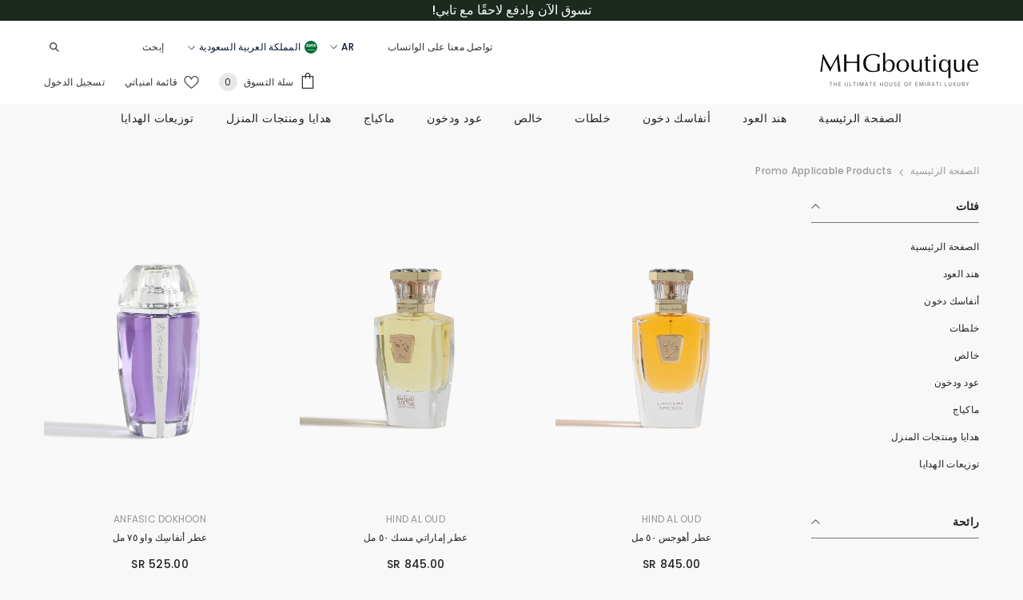

--- FILE ---
content_type: text/html; charset=utf-8
request_url: https://ksa.mhgboutique.com/collections/promo-applicable-products
body_size: 78450
content:
<!doctype html><html class="no-js" lang="ar" dir="rtl">
    <head>

        <meta charset="utf-8">
        <meta http-equiv="X-UA-Compatible" content="IE=edge">
        <meta name="viewport" content="width=device-width,initial-scale=1">
        <meta name="theme-color" content="">
        <link rel="canonical" href="https://ksa.mhgboutique.com/collections/promo-applicable-products">
        <link rel="canonical" href="https://ksa.mhgboutique.com/collections/promo-applicable-products" canonical-shop-url="https://ksa.mhgboutique.com/"><link rel="shortcut icon" href="//ksa.mhgboutique.com/cdn/shop/files/MHGB_favi_32x32.png?v=1690988446" type="image/png"><link rel="preconnect" href="https://cdn.shopify.com" crossorigin>
        <title>
            Promo Applicable Products
 &ndash; MHGboutique - Saudi Arabia</title>
        
        

<meta property="og:site_name" content="MHGboutique - Saudi Arabia">
<meta property="og:url" content="https://ksa.mhgboutique.com/collections/promo-applicable-products">
<meta property="og:title" content="Promo Applicable Products">
<meta property="og:type" content="product.group">
<meta property="og:description" content="SHOP NOW from the Award-Winning Fragrances from Anfasic Dokhoon, Hind Al Oud &amp; Khaltat. Luxurious fragrances mixed with Emirati &amp; Arabian Oud Perfumes"><meta property="og:image" content="http://ksa.mhgboutique.com/cdn/shop/files/Untitled_design.png?v=1603614506">
  <meta property="og:image:secure_url" content="https://ksa.mhgboutique.com/cdn/shop/files/Untitled_design.png?v=1603614506">
  <meta property="og:image:width" content="1200">
  <meta property="og:image:height" content="628"><meta name="twitter:card" content="summary_large_image">
<meta name="twitter:title" content="Promo Applicable Products">
<meta name="twitter:description" content="SHOP NOW from the Award-Winning Fragrances from Anfasic Dokhoon, Hind Al Oud &amp; Khaltat. Luxurious fragrances mixed with Emirati &amp; Arabian Oud Perfumes">

        <script>window.performance && window.performance.mark && window.performance.mark('shopify.content_for_header.start');</script><meta name="google-site-verification" content="zarsGOIITv1UFCkTfhxfEVVeWprz7m2-NdEyCqx0t5o">
<meta id="shopify-digital-wallet" name="shopify-digital-wallet" content="/25054888/digital_wallets/dialog">
<link rel="alternate" type="application/atom+xml" title="Feed" href="/collections/promo-applicable-products.atom" />
<link rel="next" href="/collections/promo-applicable-products?page=2">
<link rel="alternate" hreflang="x-default" href="https://ksa.mhgboutique.com/collections/promo-applicable-products">
<link rel="alternate" hreflang="ar-SA" href="https://ksa.mhgboutique.com/collections/promo-applicable-products">
<link rel="alternate" hreflang="en-SA" href="https://ksa.mhgboutique.com/en/collections/promo-applicable-products">
<link rel="alternate" type="application/json+oembed" href="https://ksa.mhgboutique.com/collections/promo-applicable-products.oembed">
<script async="async" src="/checkouts/internal/preloads.js?locale=ar-SA"></script>
<script id="shopify-features" type="application/json">{"accessToken":"df5f7f36e4b3f2486d865589ebff4c52","betas":["rich-media-storefront-analytics"],"domain":"ksa.mhgboutique.com","predictiveSearch":true,"shopId":25054888,"locale":"ar"}</script>
<script>var Shopify = Shopify || {};
Shopify.shop = "ksa-mhgboutique.myshopify.com";
Shopify.locale = "ar";
Shopify.currency = {"active":"SAR","rate":"1.0"};
Shopify.country = "SA";
Shopify.theme = {"name":"Mhgboutique_KSA","id":121811009635,"schema_name":"Ella","schema_version":"6.3.0","theme_store_id":null,"role":"main"};
Shopify.theme.handle = "null";
Shopify.theme.style = {"id":null,"handle":null};
Shopify.cdnHost = "ksa.mhgboutique.com/cdn";
Shopify.routes = Shopify.routes || {};
Shopify.routes.root = "/";</script>
<script type="module">!function(o){(o.Shopify=o.Shopify||{}).modules=!0}(window);</script>
<script>!function(o){function n(){var o=[];function n(){o.push(Array.prototype.slice.apply(arguments))}return n.q=o,n}var t=o.Shopify=o.Shopify||{};t.loadFeatures=n(),t.autoloadFeatures=n()}(window);</script>
<script id="shop-js-analytics" type="application/json">{"pageType":"مجموعة"}</script>
<script defer="defer" async type="module" src="//ksa.mhgboutique.com/cdn/shopifycloud/shop-js/modules/v2/client.init-shop-cart-sync_BT-GjEfc.en.esm.js"></script>
<script defer="defer" async type="module" src="//ksa.mhgboutique.com/cdn/shopifycloud/shop-js/modules/v2/chunk.common_D58fp_Oc.esm.js"></script>
<script defer="defer" async type="module" src="//ksa.mhgboutique.com/cdn/shopifycloud/shop-js/modules/v2/chunk.modal_xMitdFEc.esm.js"></script>
<script type="module">
  await import("//ksa.mhgboutique.com/cdn/shopifycloud/shop-js/modules/v2/client.init-shop-cart-sync_BT-GjEfc.en.esm.js");
await import("//ksa.mhgboutique.com/cdn/shopifycloud/shop-js/modules/v2/chunk.common_D58fp_Oc.esm.js");
await import("//ksa.mhgboutique.com/cdn/shopifycloud/shop-js/modules/v2/chunk.modal_xMitdFEc.esm.js");

  window.Shopify.SignInWithShop?.initShopCartSync?.({"fedCMEnabled":true,"windoidEnabled":true});

</script>
<script>(function() {
  var isLoaded = false;
  function asyncLoad() {
    if (isLoaded) return;
    isLoaded = true;
    var urls = ["https:\/\/chimpstatic.com\/mcjs-connected\/js\/users\/9f65244c0c110cced1e9937ef\/cd33c13cd57c96d403412562f.js?shop=ksa-mhgboutique.myshopify.com","\/\/cdn.app.metorik.com\/js\/shopify\/mtk.js?shop=ksa-mhgboutique.myshopify.com","\/\/cdn.shopify.com\/proxy\/6ce9eb4d798c146483a2d903fbba1e21596a7dc60538bec55d94a1eb0b626714\/api.goaffpro.com\/loader.js?shop=ksa-mhgboutique.myshopify.com\u0026sp-cache-control=cHVibGljLCBtYXgtYWdlPTkwMA"];
    for (var i = 0; i < urls.length; i++) {
      var s = document.createElement('script');
      s.type = 'text/javascript';
      s.async = true;
      s.src = urls[i];
      var x = document.getElementsByTagName('script')[0];
      x.parentNode.insertBefore(s, x);
    }
  };
  if(window.attachEvent) {
    window.attachEvent('onload', asyncLoad);
  } else {
    window.addEventListener('load', asyncLoad, false);
  }
})();</script>
<script id="__st">var __st={"a":25054888,"offset":10800,"reqid":"e4c0e013-340d-47f4-95ff-dc58fcc6777d-1769380896","pageurl":"ksa.mhgboutique.com\/collections\/promo-applicable-products","u":"b7c49d79def6","p":"مجموعة","rtyp":"مجموعة","rid":260463034467};</script>
<script>window.ShopifyPaypalV4VisibilityTracking = true;</script>
<script id="captcha-bootstrap">!function(){'use strict';const t='contact',e='account',n='new_comment',o=[[t,t],['blogs',n],['comments',n],[t,'customer']],c=[[e,'customer_login'],[e,'guest_login'],[e,'recover_customer_password'],[e,'create_customer']],r=t=>t.map((([t,e])=>`form[action*='/${t}']:not([data-nocaptcha='true']) input[name='form_type'][value='${e}']`)).join(','),a=t=>()=>t?[...document.querySelectorAll(t)].map((t=>t.form)):[];function s(){const t=[...o],e=r(t);return a(e)}const i='password',u='form_key',d=['recaptcha-v3-token','g-recaptcha-response','h-captcha-response',i],f=()=>{try{return window.sessionStorage}catch{return}},m='__shopify_v',_=t=>t.elements[u];function p(t,e,n=!1){try{const o=window.sessionStorage,c=JSON.parse(o.getItem(e)),{data:r}=function(t){const{data:e,action:n}=t;return t[m]||n?{data:e,action:n}:{data:t,action:n}}(c);for(const[e,n]of Object.entries(r))t.elements[e]&&(t.elements[e].value=n);n&&o.removeItem(e)}catch(o){console.error('form repopulation failed',{error:o})}}const l='form_type',E='cptcha';function T(t){t.dataset[E]=!0}const w=window,h=w.document,L='Shopify',v='ce_forms',y='captcha';let A=!1;((t,e)=>{const n=(g='f06e6c50-85a8-45c8-87d0-21a2b65856fe',I='https://cdn.shopify.com/shopifycloud/storefront-forms-hcaptcha/ce_storefront_forms_captcha_hcaptcha.v1.5.2.iife.js',D={infoText:'Protected by hCaptcha',privacyText:'Privacy',termsText:'Terms'},(t,e,n)=>{const o=w[L][v],c=o.bindForm;if(c)return c(t,g,e,D).then(n);var r;o.q.push([[t,g,e,D],n]),r=I,A||(h.body.append(Object.assign(h.createElement('script'),{id:'captcha-provider',async:!0,src:r})),A=!0)});var g,I,D;w[L]=w[L]||{},w[L][v]=w[L][v]||{},w[L][v].q=[],w[L][y]=w[L][y]||{},w[L][y].protect=function(t,e){n(t,void 0,e),T(t)},Object.freeze(w[L][y]),function(t,e,n,w,h,L){const[v,y,A,g]=function(t,e,n){const i=e?o:[],u=t?c:[],d=[...i,...u],f=r(d),m=r(i),_=r(d.filter((([t,e])=>n.includes(e))));return[a(f),a(m),a(_),s()]}(w,h,L),I=t=>{const e=t.target;return e instanceof HTMLFormElement?e:e&&e.form},D=t=>v().includes(t);t.addEventListener('submit',(t=>{const e=I(t);if(!e)return;const n=D(e)&&!e.dataset.hcaptchaBound&&!e.dataset.recaptchaBound,o=_(e),c=g().includes(e)&&(!o||!o.value);(n||c)&&t.preventDefault(),c&&!n&&(function(t){try{if(!f())return;!function(t){const e=f();if(!e)return;const n=_(t);if(!n)return;const o=n.value;o&&e.removeItem(o)}(t);const e=Array.from(Array(32),(()=>Math.random().toString(36)[2])).join('');!function(t,e){_(t)||t.append(Object.assign(document.createElement('input'),{type:'hidden',name:u})),t.elements[u].value=e}(t,e),function(t,e){const n=f();if(!n)return;const o=[...t.querySelectorAll(`input[type='${i}']`)].map((({name:t})=>t)),c=[...d,...o],r={};for(const[a,s]of new FormData(t).entries())c.includes(a)||(r[a]=s);n.setItem(e,JSON.stringify({[m]:1,action:t.action,data:r}))}(t,e)}catch(e){console.error('failed to persist form',e)}}(e),e.submit())}));const S=(t,e)=>{t&&!t.dataset[E]&&(n(t,e.some((e=>e===t))),T(t))};for(const o of['focusin','change'])t.addEventListener(o,(t=>{const e=I(t);D(e)&&S(e,y())}));const B=e.get('form_key'),M=e.get(l),P=B&&M;t.addEventListener('DOMContentLoaded',(()=>{const t=y();if(P)for(const e of t)e.elements[l].value===M&&p(e,B);[...new Set([...A(),...v().filter((t=>'true'===t.dataset.shopifyCaptcha))])].forEach((e=>S(e,t)))}))}(h,new URLSearchParams(w.location.search),n,t,e,['guest_login'])})(!0,!0)}();</script>
<script integrity="sha256-4kQ18oKyAcykRKYeNunJcIwy7WH5gtpwJnB7kiuLZ1E=" data-source-attribution="shopify.loadfeatures" defer="defer" src="//ksa.mhgboutique.com/cdn/shopifycloud/storefront/assets/storefront/load_feature-a0a9edcb.js" crossorigin="anonymous"></script>
<script data-source-attribution="shopify.dynamic_checkout.dynamic.init">var Shopify=Shopify||{};Shopify.PaymentButton=Shopify.PaymentButton||{isStorefrontPortableWallets:!0,init:function(){window.Shopify.PaymentButton.init=function(){};var t=document.createElement("script");t.src="https://ksa.mhgboutique.com/cdn/shopifycloud/portable-wallets/latest/portable-wallets.ar.js",t.type="module",document.head.appendChild(t)}};
</script>
<script data-source-attribution="shopify.dynamic_checkout.buyer_consent">
  function portableWalletsHideBuyerConsent(e){var t=document.getElementById("shopify-buyer-consent"),n=document.getElementById("shopify-subscription-policy-button");t&&n&&(t.classList.add("hidden"),t.setAttribute("aria-hidden","true"),n.removeEventListener("click",e))}function portableWalletsShowBuyerConsent(e){var t=document.getElementById("shopify-buyer-consent"),n=document.getElementById("shopify-subscription-policy-button");t&&n&&(t.classList.remove("hidden"),t.removeAttribute("aria-hidden"),n.addEventListener("click",e))}window.Shopify?.PaymentButton&&(window.Shopify.PaymentButton.hideBuyerConsent=portableWalletsHideBuyerConsent,window.Shopify.PaymentButton.showBuyerConsent=portableWalletsShowBuyerConsent);
</script>
<script data-source-attribution="shopify.dynamic_checkout.cart.bootstrap">document.addEventListener("DOMContentLoaded",(function(){function t(){return document.querySelector("shopify-accelerated-checkout-cart, shopify-accelerated-checkout")}if(t())Shopify.PaymentButton.init();else{new MutationObserver((function(e,n){t()&&(Shopify.PaymentButton.init(),n.disconnect())})).observe(document.body,{childList:!0,subtree:!0})}}));
</script>
<script id="sections-script" data-sections="header" defer="defer" src="//ksa.mhgboutique.com/cdn/shop/t/10/compiled_assets/scripts.js?v=3880"></script>
<script>window.performance && window.performance.mark && window.performance.mark('shopify.content_for_header.end');</script>

        <style>
    
        
        
        
        

        @font-face { font-display: swap;
  font-family: Poppins;
  font-weight: 400;
  font-style: normal;
  src: url("//ksa.mhgboutique.com/cdn/fonts/poppins/poppins_n4.0ba78fa5af9b0e1a374041b3ceaadf0a43b41362.woff2") format("woff2"),
       url("//ksa.mhgboutique.com/cdn/fonts/poppins/poppins_n4.214741a72ff2596839fc9760ee7a770386cf16ca.woff") format("woff");
}

        @font-face { font-display: swap;
  font-family: Poppins;
  font-weight: 500;
  font-style: normal;
  src: url("//ksa.mhgboutique.com/cdn/fonts/poppins/poppins_n5.ad5b4b72b59a00358afc706450c864c3c8323842.woff2") format("woff2"),
       url("//ksa.mhgboutique.com/cdn/fonts/poppins/poppins_n5.33757fdf985af2d24b32fcd84c9a09224d4b2c39.woff") format("woff");
}

        @font-face { font-display: swap;
  font-family: Poppins;
  font-weight: 600;
  font-style: normal;
  src: url("//ksa.mhgboutique.com/cdn/fonts/poppins/poppins_n6.aa29d4918bc243723d56b59572e18228ed0786f6.woff2") format("woff2"),
       url("//ksa.mhgboutique.com/cdn/fonts/poppins/poppins_n6.5f815d845fe073750885d5b7e619ee00e8111208.woff") format("woff");
}

        @font-face { font-display: swap;
  font-family: Poppins;
  font-weight: 700;
  font-style: normal;
  src: url("//ksa.mhgboutique.com/cdn/fonts/poppins/poppins_n7.56758dcf284489feb014a026f3727f2f20a54626.woff2") format("woff2"),
       url("//ksa.mhgboutique.com/cdn/fonts/poppins/poppins_n7.f34f55d9b3d3205d2cd6f64955ff4b36f0cfd8da.woff") format("woff");
}


        

        
                  
        
    

    :root {
        /* Settings Body */
        
            --font-body-family: Poppins,sans-serif;
        
        --font-body-size: 12px;
        --font-body-weight: 500;
        --body-line-height: 22px;
        --body-letter-spacing: .02em;

        /* Settings Heading */
        
            --font-heading-family: Poppins,sans-serif;
        
        --font-heading-size: 16px;
        --font-heading-weight: 400;
        --font-heading-style: normal;
        --heading-line-height: 24px;
        --heading-letter-spacing: .05em;
        --heading-text-transform: uppercase;
        --heading-border-height: 2px;

        /* Settings Navigation */
        /* Menu Lv1 */
        
            --font-menu-lv1-family: Poppins,sans-serif;
        
        --font-menu-lv1-size: 14px;
        --font-menu-lv1-weight: 500;
        --menu-lv1-line-height: 15px;
        --menu-lv1-letter-spacing: .04em;
        --menu-lv1-text-transform: uppercase;

        /* Menu Lv2 */
        
            --font-menu-lv2-family: Poppins,sans-serif;
        
        --font-menu-lv2-size: 12px;
        --font-menu-lv2-weight: 400;
        --menu-lv2-line-height: 22px;
        --menu-lv2-letter-spacing: .02em;
        --menu-lv2-text-transform: capitalize;

        /* Menu Lv3 */
        
            --font-menu-lv3-family: Poppins,sans-serif;
        
        --font-menu-lv3-size: 12px;
        --font-menu-lv3-weight: 400;
        --menu-lv3-line-height: 22px;
        --menu-lv3-letter-spacing: .02em;
        --menu-lv3-text-transform: capitalize;

        /* Mega Menu Lv2 */
        
            --font-mega-menu-lv2-family: Poppins,sans-serif;
        
        --font-mega-menu-lv2-size: 12px;
        --font-mega-menu-lv2-weight: 600;
        --font-mega-menu-lv2-style: normal;
        --mega-menu-lv2-line-height: 22px;
        --mega-menu-lv2-letter-spacing: .02em;
        --mega-menu-lv2-text-transform: uppercase;

        /* Mega Menu Lv3 */
        
            --font-mega-menu-lv3-family: Poppins,sans-serif;
        
        --font-mega-menu-lv3-size: 12px;
        --font-mega-menu-lv3-weight: 400;
        --mega-menu-lv3-line-height: 22px;
        --mega-menu-lv3-letter-spacing: .02em;
        --mega-menu-lv3-text-transform: capitalize;

        /* Product Card Title */--product-title-font: Poppins,sans-serif;--product-title-font-size : 12px;
        --product-title-font-weight : 500;
        --product-title-line-height: 22px;
        --product-title-letter-spacing: .02em;
        --product-title-line-text : 2;
        --product-title-text-transform : capitalize;
        --product-title-margin-bottom: 10px;

        /* Product Card Vendor */--product-vendor-font: Poppins,sans-serif;--product-vendor-font-size : 12px;
        --product-vendor-font-weight : 400;
        --product-vendor-font-style : normal;
        --product-vendor-line-height: 22px;
        --product-vendor-letter-spacing: .02em;
        --product-vendor-text-transform : uppercase;
        --product-vendor-margin-bottom: 0px;

        /* Product Card Price */--product-price-font: Poppins,sans-serif;--product-price-font-size : 14px;
        --product-price-font-weight : 500;
        --product-price-line-height: 22px;
        --product-price-letter-spacing: .02em;
        --product-price-margin-top: 0px;
        --product-price-margin-bottom: 13px;

        /* Product Card Badge */--badge-font: Poppins,sans-serif;--badge-font-size : 12px;
        --badge-font-weight : 400;
        --badge-text-transform : capitalize;
        --badge-letter-spacing: .02em;
        --badge-line-height: 20px;
        --badge-border-radius: 0px;
        --badge-padding-top: 0px;
        --badge-padding-bottom: 0px;
        --badge-padding-left-right: 8px;
        --badge-postion-top: 0px;
        --badge-postion-left-right: 0px;

        /* Product Quickview */
        --product-quickview-font-size : 12px;
        --product-quickview-line-height: 23px;
        --product-quickview-border-radius: 1px;
        --product-quickview-padding-top: 0px;
        --product-quickview-padding-bottom: 0px;
        --product-quickview-padding-left-right: 7px;
        --product-quickview-sold-out-product: #e95144;--product-quickview-box-shadow: none;/* Blog Card Tile */--blog-title-font: Poppins,sans-serif;--blog-title-font-size : 20px;
        --blog-title-font-weight : 700;
        --blog-title-line-height: 29px;
        --blog-title-letter-spacing: .09em;
        --blog-title-text-transform : uppercase;

        /* Blog Card Info (Date, Author) */--blog-info-font: Poppins,sans-serif;--blog-info-font-size : 14px;
        --blog-info-font-weight : 400;
        --blog-info-line-height: 20px;
        --blog-info-letter-spacing: .02em;
        --blog-info-text-transform : uppercase;

        /* Button 1 */--btn-1-font-family: Poppins,sans-serif;--btn-1-font-size: 14px;
        --btn-1-font-weight: 500;
        --btn-1-text-transform: uppercase;
        --btn-1-line-height: 22px;
        --btn-1-letter-spacing: .05em;
        --btn-1-text-align: center;
        --btn-1-border-radius: 0px;
        --btn-1-border-width: 1px;
        --btn-1-border-style: solid;
        --btn-1-padding-top: 10px;
        --btn-1-padding-bottom: 10px;
        --btn-1-horizontal-length: 0px;
        --btn-1-vertical-length: 0px;
        --btn-1-blur-radius: 0px;
        --btn-1-spread: 0px;
        
        
        
          --btn-1-all-bg-opacity-hover: rgba(0, 0, 0, 0.5);
        
        
            --btn-1-inset: ;
        

        /* Button 2 */--btn-2-font-family: Poppins,sans-serif;--btn-2-font-size: 18px;
        --btn-2-font-weight: 500;
        --btn-2-text-transform: uppercase;
        --btn-2-line-height: 23px;
        --btn-2-letter-spacing: .05em;
        --btn-2-text-align: right;
        --btn-2-border-radius: 6px;
        --btn-2-border-width: 1px;
        --btn-2-border-style: solid;
        --btn-2-padding-top: 20px;
        --btn-2-padding-bottom: 20px;
        --btn-2-horizontal-length: 4px;
        --btn-2-vertical-length: 4px;
        --btn-2-blur-radius: 7px;
        --btn-2-spread: 0px;
        
        
          --btn-2-all-bg-opacity: rgba(25, 145, 226, 0.5);
        
        
          --btn-2-all-bg-opacity-hover: rgba(0, 0, 0, 0.5);
        
        
            --btn-2-inset: ;
        

        /* Button 3 */--btn-3-font-family: Poppins,sans-serif;--btn-3-font-size: 14px;
        --btn-3-font-weight: 700;
        --btn-3-text-transform: uppercase;
        --btn-3-line-height: 22px;
        --btn-3-letter-spacing: .05em;
        --btn-3-text-align: center;
        --btn-3-border-radius: 0px;
        --btn-3-border-width: 1px;
        --btn-3-border-style: solid;
        --btn-3-padding-top: 10px;
        --btn-3-padding-bottom: 10px;
        --btn-3-horizontal-length: 0px;
        --btn-3-vertical-length: 0px;
        --btn-3-blur-radius: 0px;
        --btn-3-spread: 0px;
        
        
          --btn-3-all-bg-opacity: rgba(0, 0, 0, 0.1);
        
        
          --btn-3-all-bg-opacity-hover: rgba(0, 0, 0, 0.1);
        

        
            --btn-3-inset: ;
        

        /* Footer Heading */--footer-heading-font-family: Poppins,sans-serif;--footer-heading-font-size : 15px;
        --footer-heading-font-weight : 600;
        --footer-heading-line-height : 22px;
        --footer-heading-letter-spacing : .05em;
        --footer-heading-text-transform : uppercase;

        /* Footer Link */--footer-link-font-family: Poppins,sans-serif;--footer-link-font-size : 12px;
        --footer-link-font-weight : 400;
        --footer-link-line-height : 28px;
        --footer-link-letter-spacing : .02em;
        --footer-link-text-transform : capitalize;

        /* Page Title */
        
            --font-page-title-family: Poppins,sans-serif;
        
        --font-page-title-size: 20px;
        --font-page-title-weight: 700;
        --font-page-title-style: normal;
        --page-title-line-height: 20px;
        --page-title-letter-spacing: .05em;
        --page-title-text-transform: uppercase;

        /* Font Product Tab Title */
        --font-tab-type-1: Poppins,sans-serif;
        --font-tab-type-2: Poppins,sans-serif;

        /* Text Size */
        --text-size-font-size : 10px;
        --text-size-font-weight : 400;
        --text-size-line-height : 22px;
        --text-size-letter-spacing : 0;
        --text-size-text-transform : uppercase;
        --text-size-color : #787878;

        /* Font Weight */
        --font-weight-normal: 400;
        --font-weight-medium: 500;
        --font-weight-semibold: 600;
        --font-weight-bold: 700;
        --font-weight-bolder: 800;
        --font-weight-black: 900;

        /* Radio Button */
        --form-label-checkbox-before-bg: #fff;
        --form-label-checkbox-before-border: #cecece;
        --form-label-checkbox-before-bg-checked: #000;

        /* Conatiner */
        --header-custom-width-container: 1600px;
        --body-custom-width-container: 1600px;
        --footer-custom-width-container: 1600px;

        /* Layout Boxed */
        --color-background-layout-boxed: #f8f8f8;/* Arrow */
        --position-horizontal-slick-arrow: 0;

        /* General Color*/
        --color-text: #232323;
        --color-text2: #969696;
        --color-global: #232323;
        --color-white: #FFFFFF;
        --color-grey: #868686;
        --color-black: #202020;
        --color-base-text-rgb: 35, 35, 35;
        --color-base-text2-rgb: 150, 150, 150;
        --color-background: #f8f8f8;
        --color-background-rgb: 248, 248, 248;
        --color-background-overylay: rgba(248, 248, 248, 0.9);
        --color-base-accent-text: ;
        --color-base-accent-1: ;
        --color-base-accent-2: ;
        --color-link: #232323;
        --color-link-hover: #232323;
        --color-error: #D93333;
        --color-error-bg: #FCEEEE;
        --color-success: #5A5A5A;
        --color-success-bg: #DFF0D8;
        --color-info: #202020;
        --color-info-bg: #FFF2DD;
        --color-link-underline: rgba(35, 35, 35, 0.5);

        --color-breadcrumb: #999999;
        --colors-breadcrumb-hover: #232323;
        --colors-breadcrumb-active: #999999;

        --border-global: #e6e6e6;
        --bg-global: #fafafa;

        --bg-planceholder: #fafafa;

        --color-warning: #fff;
        --bg-warning: #d08279;

        --color-background-10 : #e3e3e3;
        --color-background-20 : #cdcdcd;
        --color-background-30 : #b8b8b8;
        --color-background-50 : #8e8e8e;
        --color-background-global : #8e8e8e;

        /* Arrow Color */
        --arrow-color: #323232;
        --arrow-background-color: rgba(0,0,0,0);
        --arrow-border-color: #ccc;
        --arrow-color-hover: #323232;
        --arrow-background-color-hover: #f8f8f8;
        --arrow-border-color-hover: #f8f8f8;

        --arrow-width: 35px;
        --arrow-height: 35px;
        --arrow-size: px;
        --arrow-size-icon: 17px;
        --arrow-border-radius: 50%;
        --arrow-border-width: 1px;

        /* Pagination Color */
        --pagination-item-color: #3c3c3c;
        --pagination-item-color-active: #3c3c3c;
        --pagination-item-bg-color: 
        rgba(0,0,0,0);
        --pagination-item-bg-color-active: #fff;
        --pagination-item-border-color: #fff;
        --pagination-item-border-color-active: #ffffff;

        --pagination-arrow-color: #3c3c3c;
        --pagination-arrow-color-active: #3c3c3c;
        --pagination-arrow-bg-color: #fff;
        --pagination-arrow-bg-color-active: #fff;
        --pagination-arrow-border-color: #fff;
        --pagination-arrow-border-color-active: #fff;

        /* Dots Color */
        --dots-color: transparent;
        --dots-border-color: #323232;
        --dots-color-active: #323232;
        --dots-border-color-active: #323232;
        --dots-style2-background-opacity: #00000050;
        --dots-width: 12px;
        --dots-height: 12px;

        /* Button Color */
        --btn-1-color: #f8f8f8;
        --btn-1-bg: #304836;
        --btn-1-border: #232323;
        --btn-1-color-hover: #fff;
        --btn-1-bg-hover: #304836;
        --btn-1-border-hover: #304836;

        --btn-2-color: #304836;
        --btn-2-bg: #f8f8f8;
        --btn-2-border: #727272;
        --btn-2-color-hover: #FFFFFF;
        --btn-2-bg-hover: #232323;
        --btn-2-border-hover: #232323;

        --btn-3-color: #FFFFFF;
        --btn-3-bg: #e9514b;
        --btn-3-border: #e9514b;
        --btn-3-color-hover: #ffffff;
        --btn-3-bg-hover: #e9514b;
        --btn-3-border-hover: #e9514b;

        --anchor-transition: all ease .3s;
        --bg-white: #ffffff;
        --bg-black: #000000;
        --bg-grey: #808080;
        --icon: var(--color-text);
        --text-cart: #3c3c3c;
        --duration-short: 100ms;
        --duration-default: 350ms;
        --duration-long: 500ms;

        --form-input-bg: #ffffff;
        --form-input-border: #c7c7c7;
        --form-input-color: #232323;;
        --form-input-placeholder: #868686;
        --form-label: #232323;

        --new-badge-color: #f7f8fa;
        --new-badge-bg: #304836;
        --sale-badge-color: #ffffff;
        --sale-badge-bg: #304836;
        --sold-out-badge-color: #ffffff;
        --sold-out-badge-bg: #c1c1c1;
        --custom-badge-color: #ffffff;
        --custom-badge-bg: #d08279;
        --bundle-badge-color: #ffffff;
        --bundle-badge-bg: #232323;
        
        --product-title-color : #232323;
        --product-title-color-hover : #232323;
        --product-vendor-color : #969696;
        --product-price-color : #232323;
        --product-sale-price-color : #304836;
        --product-compare-price-color : #969696;
        --product-review-full-color : #000000;
        --product-review-empty-color : #A4A4A4;
        --product-swatch-border : #cbcbcb;
        --product-swatch-border-active : #232323;
        --product-swatch-width : 40px;
        --product-swatch-height : 40px;
        --product-swatch-border-radius : 0px;
        --product-swatch-color-width : 40px;
        --product-swatch-color-height : 40px;
        --product-swatch-color-border-radius : 20px;
        --product-wishlist-color : #000000;
        --product-wishlist-bg : #ffffff;
        --product-wishlist-color-added : #ffffff;
        --product-wishlist-bg-added : #000000;
        --product-compare-color : #000000;
        --product-compare-bg : #FFFFFF;
        --product-compare-color-added : #D12442;
        --product-compare-bg-added : #FFFFFF;
        --product-hot-stock-text-color : #d62828;
        --product-quick-view-color : #000000;
        --product-cart-image-fit : contain;

        
          --product-quick-view-bg : #FFFFFF;
        
        --product-quick-view-color-hover : #FFFFFF;
        --product-quick-view-bg-hover : #000000;

        --product-action-color : #232323;       
        --product-action-bg : #ffffff;
        --product-action-border : #000000;
        --product-action-color-hover : #FFFFFF;
        --product-action-bg-hover : #232323;
        --product-action-border-hover : #232323;

        /* Multilevel Category Filter */
        --color-label-multiLevel-categories: #232323;
        --bg-label-multiLevel-categories: #fff;
        --color-button-multiLevel-categories: #fff;
        --bg-button-multiLevel-categories: #ff8b21;
        --border-button-multiLevel-categories: transparent;
        --hover-color-button-multiLevel-categories: #fff;
        --hover-bg-button-multiLevel-categories: #ff8b21;--cart-item-bg : #ffffff;
            --cart-item-border : #e8e8e8;
            --cart-item-border-width : 1px;
            --cart-item-border-style : solid;

        --w-product-swatch-custom: 30px;
        --h-product-swatch-custom: 30px;
        --w-product-swatch-custom-mb: 20px;
        --h-product-swatch-custom-mb: 20px;
        --font-size-product-swatch-more: 12px;

        --swatch-border : #cbcbcb;
        --swatch-border-active : #232323;

        --variant-size: #232323;
        --variant-size-border: #e7e7e7;
        --variant-size-bg: #ffffff;
        --variant-size-hover: #ffffff;
        --variant-size-border-hover: #232323;
        --variant-size-bg-hover: #232323;

        --variant-bg : #ffffff;
        --variant-color : #232323;
        --variant-bg-active : #ffffff;
        --variant-color-active : #232323;

        /* Font Size Text Social */
        --fontsize-text-social: 12px;
        
        /* Sidebar Animation */
        --page-content-distance: 64px;
        --sidebar-content-distance: 40px;
        --button-transition-ease: cubic-bezier(.25,.46,.45,.94);

        /* Loading Spinner Color */
        --spinner-top-color: #fc0;
        --spinner-right-color: #4dd4c6;
        --spinner-bottom-color: #f00;
        --spinner-left-color: #f6f6f6;
    }
</style>

        <link href="//ksa.mhgboutique.com/cdn/shop/t/10/assets/base.css?v=7131301588105947471690879119" rel="stylesheet" type="text/css" media="all" />
<link href="//ksa.mhgboutique.com/cdn/shop/t/10/assets/custom.css?v=130751001934712338741691061513" rel="stylesheet" type="text/css" media="all" />
<link href="//ksa.mhgboutique.com/cdn/shop/t/10/assets/layout_rtl.css?v=86870378479025225451690879124" rel="stylesheet" type="text/css" media="all" />

        <script>document.documentElement.className = document.documentElement.className.replace('no-js', 'js');</script>
    
	
<link href="//ksa.mhgboutique.com/cdn/shop/t/10/assets/zenithify.smartlabels.css?v=18911673580281659851690879125" rel="stylesheet" type="text/css" media="all" /><script> var zenslCheckAjax = true; var zenslLoaded = false; </script><script src="//ksa.mhgboutique.com/cdn/shop/t/10/assets/zenithify.smartlabels.js?v=111603181540343972631690879125" type="text/javascript"></script>
<link href="//ksa.mhgboutique.com/cdn/shop/t/10/assets/ly-rtl.css?v=149078421837394093591690879198" rel="stylesheet" type="text/css" media="all" /><link href="https://monorail-edge.shopifysvc.com" rel="dns-prefetch">
<script>(function(){if ("sendBeacon" in navigator && "performance" in window) {try {var session_token_from_headers = performance.getEntriesByType('navigation')[0].serverTiming.find(x => x.name == '_s').description;} catch {var session_token_from_headers = undefined;}var session_cookie_matches = document.cookie.match(/_shopify_s=([^;]*)/);var session_token_from_cookie = session_cookie_matches && session_cookie_matches.length === 2 ? session_cookie_matches[1] : "";var session_token = session_token_from_headers || session_token_from_cookie || "";function handle_abandonment_event(e) {var entries = performance.getEntries().filter(function(entry) {return /monorail-edge.shopifysvc.com/.test(entry.name);});if (!window.abandonment_tracked && entries.length === 0) {window.abandonment_tracked = true;var currentMs = Date.now();var navigation_start = performance.timing.navigationStart;var payload = {shop_id: 25054888,url: window.location.href,navigation_start,duration: currentMs - navigation_start,session_token,page_type: "collection"};window.navigator.sendBeacon("https://monorail-edge.shopifysvc.com/v1/produce", JSON.stringify({schema_id: "online_store_buyer_site_abandonment/1.1",payload: payload,metadata: {event_created_at_ms: currentMs,event_sent_at_ms: currentMs}}));}}window.addEventListener('pagehide', handle_abandonment_event);}}());</script>
<script id="web-pixels-manager-setup">(function e(e,d,r,n,o){if(void 0===o&&(o={}),!Boolean(null===(a=null===(i=window.Shopify)||void 0===i?void 0:i.analytics)||void 0===a?void 0:a.replayQueue)){var i,a;window.Shopify=window.Shopify||{};var t=window.Shopify;t.analytics=t.analytics||{};var s=t.analytics;s.replayQueue=[],s.publish=function(e,d,r){return s.replayQueue.push([e,d,r]),!0};try{self.performance.mark("wpm:start")}catch(e){}var l=function(){var e={modern:/Edge?\/(1{2}[4-9]|1[2-9]\d|[2-9]\d{2}|\d{4,})\.\d+(\.\d+|)|Firefox\/(1{2}[4-9]|1[2-9]\d|[2-9]\d{2}|\d{4,})\.\d+(\.\d+|)|Chrom(ium|e)\/(9{2}|\d{3,})\.\d+(\.\d+|)|(Maci|X1{2}).+ Version\/(15\.\d+|(1[6-9]|[2-9]\d|\d{3,})\.\d+)([,.]\d+|)( \(\w+\)|)( Mobile\/\w+|) Safari\/|Chrome.+OPR\/(9{2}|\d{3,})\.\d+\.\d+|(CPU[ +]OS|iPhone[ +]OS|CPU[ +]iPhone|CPU IPhone OS|CPU iPad OS)[ +]+(15[._]\d+|(1[6-9]|[2-9]\d|\d{3,})[._]\d+)([._]\d+|)|Android:?[ /-](13[3-9]|1[4-9]\d|[2-9]\d{2}|\d{4,})(\.\d+|)(\.\d+|)|Android.+Firefox\/(13[5-9]|1[4-9]\d|[2-9]\d{2}|\d{4,})\.\d+(\.\d+|)|Android.+Chrom(ium|e)\/(13[3-9]|1[4-9]\d|[2-9]\d{2}|\d{4,})\.\d+(\.\d+|)|SamsungBrowser\/([2-9]\d|\d{3,})\.\d+/,legacy:/Edge?\/(1[6-9]|[2-9]\d|\d{3,})\.\d+(\.\d+|)|Firefox\/(5[4-9]|[6-9]\d|\d{3,})\.\d+(\.\d+|)|Chrom(ium|e)\/(5[1-9]|[6-9]\d|\d{3,})\.\d+(\.\d+|)([\d.]+$|.*Safari\/(?![\d.]+ Edge\/[\d.]+$))|(Maci|X1{2}).+ Version\/(10\.\d+|(1[1-9]|[2-9]\d|\d{3,})\.\d+)([,.]\d+|)( \(\w+\)|)( Mobile\/\w+|) Safari\/|Chrome.+OPR\/(3[89]|[4-9]\d|\d{3,})\.\d+\.\d+|(CPU[ +]OS|iPhone[ +]OS|CPU[ +]iPhone|CPU IPhone OS|CPU iPad OS)[ +]+(10[._]\d+|(1[1-9]|[2-9]\d|\d{3,})[._]\d+)([._]\d+|)|Android:?[ /-](13[3-9]|1[4-9]\d|[2-9]\d{2}|\d{4,})(\.\d+|)(\.\d+|)|Mobile Safari.+OPR\/([89]\d|\d{3,})\.\d+\.\d+|Android.+Firefox\/(13[5-9]|1[4-9]\d|[2-9]\d{2}|\d{4,})\.\d+(\.\d+|)|Android.+Chrom(ium|e)\/(13[3-9]|1[4-9]\d|[2-9]\d{2}|\d{4,})\.\d+(\.\d+|)|Android.+(UC? ?Browser|UCWEB|U3)[ /]?(15\.([5-9]|\d{2,})|(1[6-9]|[2-9]\d|\d{3,})\.\d+)\.\d+|SamsungBrowser\/(5\.\d+|([6-9]|\d{2,})\.\d+)|Android.+MQ{2}Browser\/(14(\.(9|\d{2,})|)|(1[5-9]|[2-9]\d|\d{3,})(\.\d+|))(\.\d+|)|K[Aa][Ii]OS\/(3\.\d+|([4-9]|\d{2,})\.\d+)(\.\d+|)/},d=e.modern,r=e.legacy,n=navigator.userAgent;return n.match(d)?"modern":n.match(r)?"legacy":"unknown"}(),u="modern"===l?"modern":"legacy",c=(null!=n?n:{modern:"",legacy:""})[u],f=function(e){return[e.baseUrl,"/wpm","/b",e.hashVersion,"modern"===e.buildTarget?"m":"l",".js"].join("")}({baseUrl:d,hashVersion:r,buildTarget:u}),m=function(e){var d=e.version,r=e.bundleTarget,n=e.surface,o=e.pageUrl,i=e.monorailEndpoint;return{emit:function(e){var a=e.status,t=e.errorMsg,s=(new Date).getTime(),l=JSON.stringify({metadata:{event_sent_at_ms:s},events:[{schema_id:"web_pixels_manager_load/3.1",payload:{version:d,bundle_target:r,page_url:o,status:a,surface:n,error_msg:t},metadata:{event_created_at_ms:s}}]});if(!i)return console&&console.warn&&console.warn("[Web Pixels Manager] No Monorail endpoint provided, skipping logging."),!1;try{return self.navigator.sendBeacon.bind(self.navigator)(i,l)}catch(e){}var u=new XMLHttpRequest;try{return u.open("POST",i,!0),u.setRequestHeader("Content-Type","text/plain"),u.send(l),!0}catch(e){return console&&console.warn&&console.warn("[Web Pixels Manager] Got an unhandled error while logging to Monorail."),!1}}}}({version:r,bundleTarget:l,surface:e.surface,pageUrl:self.location.href,monorailEndpoint:e.monorailEndpoint});try{o.browserTarget=l,function(e){var d=e.src,r=e.async,n=void 0===r||r,o=e.onload,i=e.onerror,a=e.sri,t=e.scriptDataAttributes,s=void 0===t?{}:t,l=document.createElement("script"),u=document.querySelector("head"),c=document.querySelector("body");if(l.async=n,l.src=d,a&&(l.integrity=a,l.crossOrigin="anonymous"),s)for(var f in s)if(Object.prototype.hasOwnProperty.call(s,f))try{l.dataset[f]=s[f]}catch(e){}if(o&&l.addEventListener("load",o),i&&l.addEventListener("error",i),u)u.appendChild(l);else{if(!c)throw new Error("Did not find a head or body element to append the script");c.appendChild(l)}}({src:f,async:!0,onload:function(){if(!function(){var e,d;return Boolean(null===(d=null===(e=window.Shopify)||void 0===e?void 0:e.analytics)||void 0===d?void 0:d.initialized)}()){var d=window.webPixelsManager.init(e)||void 0;if(d){var r=window.Shopify.analytics;r.replayQueue.forEach((function(e){var r=e[0],n=e[1],o=e[2];d.publishCustomEvent(r,n,o)})),r.replayQueue=[],r.publish=d.publishCustomEvent,r.visitor=d.visitor,r.initialized=!0}}},onerror:function(){return m.emit({status:"failed",errorMsg:"".concat(f," has failed to load")})},sri:function(e){var d=/^sha384-[A-Za-z0-9+/=]+$/;return"string"==typeof e&&d.test(e)}(c)?c:"",scriptDataAttributes:o}),m.emit({status:"loading"})}catch(e){m.emit({status:"failed",errorMsg:(null==e?void 0:e.message)||"Unknown error"})}}})({shopId: 25054888,storefrontBaseUrl: "https://ksa.mhgboutique.com",extensionsBaseUrl: "https://extensions.shopifycdn.com/cdn/shopifycloud/web-pixels-manager",monorailEndpoint: "https://monorail-edge.shopifysvc.com/unstable/produce_batch",surface: "storefront-renderer",enabledBetaFlags: ["2dca8a86"],webPixelsConfigList: [{"id":"1164312675","configuration":"{\"pixelId\":\"9ba7f03f-8ca2-4492-861f-83d0be9a3228\"}","eventPayloadVersion":"v1","runtimeContext":"STRICT","scriptVersion":"c119f01612c13b62ab52809eb08154bb","type":"APP","apiClientId":2556259,"privacyPurposes":["ANALYTICS","MARKETING","SALE_OF_DATA"],"dataSharingAdjustments":{"protectedCustomerApprovalScopes":["read_customer_address","read_customer_email","read_customer_name","read_customer_personal_data","read_customer_phone"]}},{"id":"899481699","configuration":"{\"shop\":\"ksa-mhgboutique.myshopify.com\",\"cookie_duration\":\"3888000\"}","eventPayloadVersion":"v1","runtimeContext":"STRICT","scriptVersion":"a2e7513c3708f34b1f617d7ce88f9697","type":"APP","apiClientId":2744533,"privacyPurposes":["ANALYTICS","MARKETING"],"dataSharingAdjustments":{"protectedCustomerApprovalScopes":["read_customer_address","read_customer_email","read_customer_name","read_customer_personal_data","read_customer_phone"]}},{"id":"507412579","configuration":"{\"pixel_id\":\"450322737943887\",\"pixel_type\":\"facebook_pixel\"}","eventPayloadVersion":"v1","runtimeContext":"OPEN","scriptVersion":"ca16bc87fe92b6042fbaa3acc2fbdaa6","type":"APP","apiClientId":2329312,"privacyPurposes":["ANALYTICS","MARKETING","SALE_OF_DATA"],"dataSharingAdjustments":{"protectedCustomerApprovalScopes":["read_customer_address","read_customer_email","read_customer_name","read_customer_personal_data","read_customer_phone"]}},{"id":"332038243","configuration":"{\"config\":\"{\\\"pixel_id\\\":\\\"G-WWRMMSC3T3\\\",\\\"target_country\\\":\\\"SA\\\",\\\"gtag_events\\\":[{\\\"type\\\":\\\"begin_checkout\\\",\\\"action_label\\\":[\\\"G-WWRMMSC3T3\\\",\\\"AW-868876157\\\/zEXiCNa-uYkBEP3-p54D\\\"]},{\\\"type\\\":\\\"search\\\",\\\"action_label\\\":[\\\"G-WWRMMSC3T3\\\",\\\"AW-868876157\\\/M-vuCNm-uYkBEP3-p54D\\\"]},{\\\"type\\\":\\\"view_item\\\",\\\"action_label\\\":[\\\"G-WWRMMSC3T3\\\",\\\"AW-868876157\\\/6jfrCNC-uYkBEP3-p54D\\\",\\\"MC-T1XMHPTBBE\\\"]},{\\\"type\\\":\\\"purchase\\\",\\\"action_label\\\":[\\\"G-WWRMMSC3T3\\\",\\\"AW-868876157\\\/71xICM2-uYkBEP3-p54D\\\",\\\"MC-T1XMHPTBBE\\\"]},{\\\"type\\\":\\\"page_view\\\",\\\"action_label\\\":[\\\"G-WWRMMSC3T3\\\",\\\"AW-868876157\\\/zYgLCMq-uYkBEP3-p54D\\\",\\\"MC-T1XMHPTBBE\\\"]},{\\\"type\\\":\\\"add_payment_info\\\",\\\"action_label\\\":[\\\"G-WWRMMSC3T3\\\",\\\"AW-868876157\\\/IpB-CNy-uYkBEP3-p54D\\\"]},{\\\"type\\\":\\\"add_to_cart\\\",\\\"action_label\\\":[\\\"G-WWRMMSC3T3\\\",\\\"AW-868876157\\\/rkCSCNO-uYkBEP3-p54D\\\"]}],\\\"enable_monitoring_mode\\\":false}\"}","eventPayloadVersion":"v1","runtimeContext":"OPEN","scriptVersion":"b2a88bafab3e21179ed38636efcd8a93","type":"APP","apiClientId":1780363,"privacyPurposes":[],"dataSharingAdjustments":{"protectedCustomerApprovalScopes":["read_customer_address","read_customer_email","read_customer_name","read_customer_personal_data","read_customer_phone"]}},{"id":"56098915","eventPayloadVersion":"v1","runtimeContext":"LAX","scriptVersion":"1","type":"CUSTOM","privacyPurposes":["MARKETING"],"name":"Meta pixel (migrated)"},{"id":"shopify-app-pixel","configuration":"{}","eventPayloadVersion":"v1","runtimeContext":"STRICT","scriptVersion":"0450","apiClientId":"shopify-pixel","type":"APP","privacyPurposes":["ANALYTICS","MARKETING"]},{"id":"shopify-custom-pixel","eventPayloadVersion":"v1","runtimeContext":"LAX","scriptVersion":"0450","apiClientId":"shopify-pixel","type":"CUSTOM","privacyPurposes":["ANALYTICS","MARKETING"]}],isMerchantRequest: false,initData: {"shop":{"name":"MHGboutique - Saudi Arabia","paymentSettings":{"currencyCode":"SAR"},"myshopifyDomain":"ksa-mhgboutique.myshopify.com","countryCode":"SA","storefrontUrl":"https:\/\/ksa.mhgboutique.com"},"customer":null,"cart":null,"checkout":null,"productVariants":[],"purchasingCompany":null},},"https://ksa.mhgboutique.com/cdn","fcfee988w5aeb613cpc8e4bc33m6693e112",{"modern":"","legacy":""},{"shopId":"25054888","storefrontBaseUrl":"https:\/\/ksa.mhgboutique.com","extensionBaseUrl":"https:\/\/extensions.shopifycdn.com\/cdn\/shopifycloud\/web-pixels-manager","surface":"storefront-renderer","enabledBetaFlags":"[\"2dca8a86\"]","isMerchantRequest":"false","hashVersion":"fcfee988w5aeb613cpc8e4bc33m6693e112","publish":"custom","events":"[[\"page_viewed\",{}],[\"collection_viewed\",{\"collection\":{\"id\":\"260463034467\",\"title\":\"Promo Applicable Products\",\"productVariants\":[{\"price\":{\"amount\":845.0,\"currencyCode\":\"SAR\"},\"product\":{\"title\":\"عطر أهوجس ٥٠ مل\",\"vendor\":\"Hind Al Oud\",\"id\":\"291622813727\",\"untranslatedTitle\":\"عطر أهوجس ٥٠ مل\",\"url\":\"\/products\/ahojas-parfum-50ml\",\"type\":\"Perfumes | عطور\"},\"id\":\"39442893930595\",\"image\":{\"src\":\"\/\/ksa.mhgboutique.com\/cdn\/shop\/files\/6291107643830_1.jpg?v=1686141508\"},\"sku\":\"10002840\",\"title\":\"Default Title\",\"untranslatedTitle\":\"Default Title\"},{\"price\":{\"amount\":845.0,\"currencyCode\":\"SAR\"},\"product\":{\"title\":\"عطر إماراتي مسك ٥٠ مل\",\"vendor\":\"Hind Al Oud\",\"id\":\"291625566239\",\"untranslatedTitle\":\"عطر إماراتي مسك ٥٠ مل\",\"url\":\"\/products\/emarati-musk-parfum-50ml\",\"type\":\"Perfumes | عطور\"},\"id\":\"39442901991523\",\"image\":{\"src\":\"\/\/ksa.mhgboutique.com\/cdn\/shop\/files\/6291107643847_2.jpg?v=1706615037\"},\"sku\":\"10002841\",\"title\":\"Default Title\",\"untranslatedTitle\":\"Default Title\"},{\"price\":{\"amount\":525.0,\"currencyCode\":\"SAR\"},\"product\":{\"title\":\"عطر أنفاسِك واو ٧٥ مل\",\"vendor\":\"Anfasic Dokhoon\",\"id\":\"291623370783\",\"untranslatedTitle\":\"عطر أنفاسِك واو ٧٥ مل\",\"url\":\"\/products\/anfasic-wow-75ml\",\"type\":\"Perfumes | عطور\"},\"id\":\"39442906415203\",\"image\":{\"src\":\"\/\/ksa.mhgboutique.com\/cdn\/shop\/files\/6291107640587_1.jpg?v=1690522468\"},\"sku\":\"10000334\",\"title\":\"Default Title\",\"untranslatedTitle\":\"Default Title\"},{\"price\":{\"amount\":575.0,\"currencyCode\":\"SAR\"},\"product\":{\"title\":\"عطر عشق ٦٥ مل\",\"vendor\":\"Khaltat\",\"id\":\"291624157215\",\"untranslatedTitle\":\"عطر عشق ٦٥ مل\",\"url\":\"\/products\/ask-parfum-65ml\",\"type\":\"Perfumes | عطور\"},\"id\":\"39442895700067\",\"image\":{\"src\":\"\/\/ksa.mhgboutique.com\/cdn\/shop\/files\/6291103882202_1.jpg?v=1686143187\"},\"sku\":\"10005378\",\"title\":\"Default Title\",\"untranslatedTitle\":\"Default Title\"},{\"price\":{\"amount\":575.0,\"currencyCode\":\"SAR\"},\"product\":{\"title\":\"عطر ليبى ٦٥ مل\",\"vendor\":\"Khaltat\",\"id\":\"291629432863\",\"untranslatedTitle\":\"عطر ليبى ٦٥ مل\",\"url\":\"\/products\/liebe-parfum-65ml\",\"type\":\"Perfumes | عطور\"},\"id\":\"39442896027747\",\"image\":{\"src\":\"\/\/ksa.mhgboutique.com\/cdn\/shop\/files\/6291103882219_1.jpg?v=1686143187\"},\"sku\":\"10005382\",\"title\":\"Default Title\",\"untranslatedTitle\":\"Default Title\"},{\"price\":{\"amount\":575.0,\"currencyCode\":\"SAR\"},\"product\":{\"title\":\"عطر حب ١ ٦٥ مل\",\"vendor\":\"Khaltat\",\"id\":\"291627958303\",\"untranslatedTitle\":\"عطر حب ١ ٦٥ مل\",\"url\":\"\/products\/hob-1-parfum-65ml\",\"type\":\"Perfumes | عطور\"},\"id\":\"39442895503459\",\"image\":{\"src\":\"\/\/ksa.mhgboutique.com\/cdn\/shop\/products\/HOB1_96fbfe0e-730e-46b4-8faf-9364800a766e.jpg?v=1689055823\"},\"sku\":\"10005384\",\"title\":\"Default Title\",\"untranslatedTitle\":\"Default Title\"},{\"price\":{\"amount\":740.0,\"currencyCode\":\"SAR\"},\"product\":{\"title\":\"عطر مسك الشيوخ ٥٠ مل\",\"vendor\":\"Hind Al Oud\",\"id\":\"291630809119\",\"untranslatedTitle\":\"عطر مسك الشيوخ ٥٠ مل\",\"url\":\"\/products\/musk-al-shiokh-parfum-50ml\",\"type\":\"Perfumes | عطور\"},\"id\":\"39442902515811\",\"image\":{\"src\":\"\/\/ksa.mhgboutique.com\/cdn\/shop\/files\/6291107640693_1.jpg?v=1686141150\"},\"sku\":\"10002829\",\"title\":\"Default Title\",\"untranslatedTitle\":\"Default Title\"},{\"price\":{\"amount\":245.0,\"currencyCode\":\"SAR\"},\"product\":{\"title\":\"كريم للجسم شي عود ١٠٠ مل\",\"vendor\":\"Anfasic Dokhoon\",\"id\":\"291634053151\",\"untranslatedTitle\":\"كريم للجسم شي عود ١٠٠ مل\",\"url\":\"\/products\/shay-oud-body-cream-100ml\",\"type\":\"Skin Care | كريم\"},\"id\":\"39442904645731\",\"image\":{\"src\":\"\/\/ksa.mhgboutique.com\/cdn\/shop\/files\/6291103882660_1.jpg?v=1690451548\"},\"sku\":\"10000623\",\"title\":\"Default Title\",\"untranslatedTitle\":\"Default Title\"},{\"price\":{\"amount\":460.0,\"currencyCode\":\"SAR\"},\"product\":{\"title\":\"دخون شي شي (١٧٠ غم + ٣٠ مل)\",\"vendor\":\"Anfasic Dokhoon\",\"id\":\"6907805728867\",\"untranslatedTitle\":\"دخون شي شي (١٧٠ غم + ٣٠ مل)\",\"url\":\"\/products\/shay-shay-dokhoon-170gm-30ml\",\"type\":\"Dokhoon | دخون\"},\"id\":\"40332040568931\",\"image\":{\"src\":\"\/\/ksa.mhgboutique.com\/cdn\/shop\/files\/6291107649054_1.jpg?v=1690453592\"},\"sku\":\"10000242\",\"title\":\"Default Title\",\"untranslatedTitle\":\"Default Title\"},{\"price\":{\"amount\":525.0,\"currencyCode\":\"SAR\"},\"product\":{\"title\":\"عطر شي ٧٥ مل\",\"vendor\":\"Anfasic Dokhoon\",\"id\":\"291634741279\",\"untranslatedTitle\":\"عطر شي ٧٥ مل\",\"url\":\"\/products\/shay-parfum-75ml\",\"type\":\"Perfumes | عطور\"},\"id\":\"39442906611811\",\"image\":{\"src\":\"\/\/ksa.mhgboutique.com\/cdn\/shop\/files\/6291107640556_1.jpg?v=1690522346\"},\"sku\":\"10000325\",\"title\":\"Default Title\",\"untranslatedTitle\":\"Default Title\"},{\"price\":{\"amount\":660.0,\"currencyCode\":\"SAR\"},\"product\":{\"title\":\"عطر اميّز شي ٧٥ مل\",\"vendor\":\"Anfasic Dokhoon\",\"id\":\"291623338015\",\"untranslatedTitle\":\"عطر اميّز شي ٧٥ مل\",\"url\":\"\/products\/amyaz-shay-75ml\",\"type\":\"Perfumes | عطور\"},\"id\":\"33338299285603\",\"image\":{\"src\":\"\/\/ksa.mhgboutique.com\/cdn\/shop\/files\/AMYAZSHAYPERFUME75ML.webp?v=1764499890\"},\"sku\":\"10000378\",\"title\":\"75ml\",\"untranslatedTitle\":\"75ml\"},{\"price\":{\"amount\":575.0,\"currencyCode\":\"SAR\"},\"product\":{\"title\":\"عطر لابوف ٦٥ مل\",\"vendor\":\"Khaltat\",\"id\":\"291629629471\",\"untranslatedTitle\":\"عطر لابوف ٦٥ مل\",\"url\":\"\/products\/ljubovj-parfum-65ml\",\"type\":\"Perfumes | عطور\"},\"id\":\"39442895568995\",\"image\":{\"src\":\"\/\/ksa.mhgboutique.com\/cdn\/shop\/files\/6291103883025_1.jpg?v=1686144269\"},\"sku\":\"10005383\",\"title\":\"Default Title\",\"untranslatedTitle\":\"Default Title\"},{\"price\":{\"amount\":870.0,\"currencyCode\":\"SAR\"},\"product\":{\"title\":\"عطر إماراتي عود ٥٠ مل\",\"vendor\":\"Hind Al Oud\",\"id\":\"291626024991\",\"untranslatedTitle\":\"عطر إماراتي عود ٥٠ مل\",\"url\":\"\/products\/emarati-oud-parfum-50ml\",\"type\":\"Perfumes | عطور\"},\"id\":\"39442901663843\",\"image\":{\"src\":\"\/\/ksa.mhgboutique.com\/cdn\/shop\/files\/6291107640679_1.jpg?v=1686141151\"},\"sku\":\"10002830\",\"title\":\"Default Title\",\"untranslatedTitle\":\"Default Title\"},{\"price\":{\"amount\":745.0,\"currencyCode\":\"SAR\"},\"product\":{\"title\":\"عطر براري ٥٠ مل\",\"vendor\":\"Hind Al Oud\",\"id\":\"291624288287\",\"untranslatedTitle\":\"عطر براري ٥٠ مل\",\"url\":\"\/products\/barari-parfum-50ml\",\"type\":\"Perfumes | عطور\"},\"id\":\"39442902089827\",\"image\":{\"src\":\"\/\/ksa.mhgboutique.com\/cdn\/shop\/files\/6291107645193_1.jpg?v=1686141154\"},\"sku\":\"10002832\",\"title\":\"Default Title\",\"untranslatedTitle\":\"Default Title\"},{\"price\":{\"amount\":460.0,\"currencyCode\":\"SAR\"},\"product\":{\"title\":\"دخون عود اند شي (١٧٠ غم + ٣٠ مل)\",\"vendor\":\"Anfasic Dokhoon\",\"id\":\"6925559726179\",\"untranslatedTitle\":\"دخون عود اند شي (١٧٠ غم + ٣٠ مل)\",\"url\":\"\/products\/oud-shay-dokhoon-170gm-30ml\",\"type\":\"Dokhoon | دخون\"},\"id\":\"40387011969123\",\"image\":{\"src\":\"\/\/ksa.mhgboutique.com\/cdn\/shop\/files\/6291107649108_1.jpg?v=1690453587\"},\"sku\":\"10000238\",\"title\":\"Default Title\",\"untranslatedTitle\":\"Default Title\"},{\"price\":{\"amount\":660.0,\"currencyCode\":\"SAR\"},\"product\":{\"title\":\"عطر أرقى شي\",\"vendor\":\"Anfasic Dokhoon\",\"id\":\"291623534623\",\"untranslatedTitle\":\"عطر أرقى شي\",\"url\":\"\/products\/arqa-shay-75ml\",\"type\":\"Perfumes | عطور\"},\"id\":\"33338277757027\",\"image\":{\"src\":\"\/\/ksa.mhgboutique.com\/cdn\/shop\/files\/6291103882929_1.jpg?v=1690463549\"},\"sku\":\"10000379\",\"title\":\"75ml\",\"untranslatedTitle\":\"75ml\"},{\"price\":{\"amount\":575.0,\"currencyCode\":\"SAR\"},\"product\":{\"title\":\"عطر اي ٦٥ مل\",\"vendor\":\"Khaltat\",\"id\":\"291623010335\",\"untranslatedTitle\":\"عطر اي ٦٥ مل\",\"url\":\"\/products\/ai-parfum-65ml\",\"type\":\"Perfumes | عطور\"},\"id\":\"39442896191587\",\"image\":{\"src\":\"\/\/ksa.mhgboutique.com\/cdn\/shop\/files\/6291103882158_1.jpg?v=1686142950\"},\"sku\":\"10005375\",\"title\":\"Default Title\",\"untranslatedTitle\":\"Default Title\"},{\"price\":{\"amount\":525.0,\"currencyCode\":\"SAR\"},\"product\":{\"title\":\"عطر شي بت نت عود ٧٥ مل\",\"vendor\":\"Anfasic Dokhoon\",\"id\":\"7120607871075\",\"untranslatedTitle\":\"عطر شي بت نت عود ٧٥ مل\",\"url\":\"\/products\/shay-but-not-oud-parfum-75ml\",\"type\":\"Perfumes | عطور\"},\"id\":\"41061241749603\",\"image\":{\"src\":\"\/\/ksa.mhgboutique.com\/cdn\/shop\/files\/SHAY-BUT-NOT-OUD-PERFUME-75ML-PICTURE1.webp?v=1702469766\"},\"sku\":\"10015625\",\"title\":\"Default Title\",\"untranslatedTitle\":\"Default Title\"},{\"price\":{\"amount\":780.0,\"currencyCode\":\"SAR\"},\"product\":{\"title\":\"عشق عود فيوم ٥٠ غم\",\"vendor\":\"Khaltat\",\"id\":\"291624124447\",\"untranslatedTitle\":\"عشق عود فيوم ٥٠ غم\",\"url\":\"\/products\/ask-oud-fume-50gm\",\"type\":\"Oud | عود\"},\"id\":\"39442903859299\",\"image\":{\"src\":\"\/\/ksa.mhgboutique.com\/cdn\/shop\/files\/KHT_ASKOUD2ask.webp?v=1762338199\"},\"sku\":\"10017080\",\"title\":\"Default Title\",\"untranslatedTitle\":\"Default Title\"},{\"price\":{\"amount\":575.0,\"currencyCode\":\"SAR\"},\"product\":{\"title\":\"عطر الوها ٦٥ مل\",\"vendor\":\"Khaltat\",\"id\":\"291623206943\",\"untranslatedTitle\":\"عطر الوها ٦٥ مل\",\"url\":\"\/products\/aloha-parfum-65ml\",\"type\":\"Perfumes | عطور\"},\"id\":\"39442896158819\",\"image\":{\"src\":\"\/\/ksa.mhgboutique.com\/cdn\/shop\/files\/6291103882165_1.jpg?v=1686142948\"},\"sku\":\"10005376\",\"title\":\"Default Title\",\"untranslatedTitle\":\"Default Title\"}]}}]]"});</script><script>
  window.ShopifyAnalytics = window.ShopifyAnalytics || {};
  window.ShopifyAnalytics.meta = window.ShopifyAnalytics.meta || {};
  window.ShopifyAnalytics.meta.currency = 'SAR';
  var meta = {"products":[{"id":291622813727,"gid":"gid:\/\/shopify\/Product\/291622813727","vendor":"Hind Al Oud","type":"Perfumes | عطور","handle":"ahojas-parfum-50ml","variants":[{"id":39442893930595,"price":84500,"name":"عطر أهوجس ٥٠ مل","public_title":null,"sku":"10002840"}],"remote":false},{"id":291625566239,"gid":"gid:\/\/shopify\/Product\/291625566239","vendor":"Hind Al Oud","type":"Perfumes | عطور","handle":"emarati-musk-parfum-50ml","variants":[{"id":39442901991523,"price":84500,"name":"عطر إماراتي مسك ٥٠ مل","public_title":null,"sku":"10002841"}],"remote":false},{"id":291623370783,"gid":"gid:\/\/shopify\/Product\/291623370783","vendor":"Anfasic Dokhoon","type":"Perfumes | عطور","handle":"anfasic-wow-75ml","variants":[{"id":39442906415203,"price":52500,"name":"عطر أنفاسِك واو ٧٥ مل","public_title":null,"sku":"10000334"}],"remote":false},{"id":291624157215,"gid":"gid:\/\/shopify\/Product\/291624157215","vendor":"Khaltat","type":"Perfumes | عطور","handle":"ask-parfum-65ml","variants":[{"id":39442895700067,"price":57500,"name":"عطر عشق ٦٥ مل","public_title":null,"sku":"10005378"}],"remote":false},{"id":291629432863,"gid":"gid:\/\/shopify\/Product\/291629432863","vendor":"Khaltat","type":"Perfumes | عطور","handle":"liebe-parfum-65ml","variants":[{"id":39442896027747,"price":57500,"name":"عطر ليبى ٦٥ مل","public_title":null,"sku":"10005382"}],"remote":false},{"id":291627958303,"gid":"gid:\/\/shopify\/Product\/291627958303","vendor":"Khaltat","type":"Perfumes | عطور","handle":"hob-1-parfum-65ml","variants":[{"id":39442895503459,"price":57500,"name":"عطر حب ١ ٦٥ مل","public_title":null,"sku":"10005384"}],"remote":false},{"id":291630809119,"gid":"gid:\/\/shopify\/Product\/291630809119","vendor":"Hind Al Oud","type":"Perfumes | عطور","handle":"musk-al-shiokh-parfum-50ml","variants":[{"id":39442902515811,"price":74000,"name":"عطر مسك الشيوخ ٥٠ مل","public_title":null,"sku":"10002829"}],"remote":false},{"id":291634053151,"gid":"gid:\/\/shopify\/Product\/291634053151","vendor":"Anfasic Dokhoon","type":"Skin Care | كريم","handle":"shay-oud-body-cream-100ml","variants":[{"id":39442904645731,"price":24500,"name":"كريم للجسم شي عود ١٠٠ مل","public_title":null,"sku":"10000623"}],"remote":false},{"id":6907805728867,"gid":"gid:\/\/shopify\/Product\/6907805728867","vendor":"Anfasic Dokhoon","type":"Dokhoon | دخون","handle":"shay-shay-dokhoon-170gm-30ml","variants":[{"id":40332040568931,"price":46000,"name":"دخون شي شي (١٧٠ غم + ٣٠ مل)","public_title":null,"sku":"10000242"}],"remote":false},{"id":291634741279,"gid":"gid:\/\/shopify\/Product\/291634741279","vendor":"Anfasic Dokhoon","type":"Perfumes | عطور","handle":"shay-parfum-75ml","variants":[{"id":39442906611811,"price":52500,"name":"عطر شي ٧٥ مل","public_title":null,"sku":"10000325"}],"remote":false},{"id":291623338015,"gid":"gid:\/\/shopify\/Product\/291623338015","vendor":"Anfasic Dokhoon","type":"Perfumes | عطور","handle":"amyaz-shay-75ml","variants":[{"id":33338299285603,"price":66000,"name":"عطر اميّز شي ٧٥ مل - 75ml","public_title":"75ml","sku":"10000378"},{"id":33338299318371,"price":24500,"name":"عطر اميّز شي ٧٥ مل - 30ml","public_title":"30ml","sku":"10000388"}],"remote":false},{"id":291629629471,"gid":"gid:\/\/shopify\/Product\/291629629471","vendor":"Khaltat","type":"Perfumes | عطور","handle":"ljubovj-parfum-65ml","variants":[{"id":39442895568995,"price":57500,"name":"عطر لابوف ٦٥ مل","public_title":null,"sku":"10005383"}],"remote":false},{"id":291626024991,"gid":"gid:\/\/shopify\/Product\/291626024991","vendor":"Hind Al Oud","type":"Perfumes | عطور","handle":"emarati-oud-parfum-50ml","variants":[{"id":39442901663843,"price":87000,"name":"عطر إماراتي عود ٥٠ مل","public_title":null,"sku":"10002830"}],"remote":false},{"id":291624288287,"gid":"gid:\/\/shopify\/Product\/291624288287","vendor":"Hind Al Oud","type":"Perfumes | عطور","handle":"barari-parfum-50ml","variants":[{"id":39442902089827,"price":74500,"name":"عطر براري ٥٠ مل","public_title":null,"sku":"10002832"}],"remote":false},{"id":6925559726179,"gid":"gid:\/\/shopify\/Product\/6925559726179","vendor":"Anfasic Dokhoon","type":"Dokhoon | دخون","handle":"oud-shay-dokhoon-170gm-30ml","variants":[{"id":40387011969123,"price":46000,"name":"دخون عود اند شي (١٧٠ غم + ٣٠ مل)","public_title":null,"sku":"10000238"}],"remote":false},{"id":291623534623,"gid":"gid:\/\/shopify\/Product\/291623534623","vendor":"Anfasic Dokhoon","type":"Perfumes | عطور","handle":"arqa-shay-75ml","variants":[{"id":33338277757027,"price":66000,"name":"عطر أرقى شي - 75ml","public_title":"75ml","sku":"10000379"},{"id":33338277789795,"price":24500,"name":"عطر أرقى شي - 30ml","public_title":"30ml","sku":"10000389"}],"remote":false},{"id":291623010335,"gid":"gid:\/\/shopify\/Product\/291623010335","vendor":"Khaltat","type":"Perfumes | عطور","handle":"ai-parfum-65ml","variants":[{"id":39442896191587,"price":57500,"name":"عطر اي ٦٥ مل","public_title":null,"sku":"10005375"}],"remote":false},{"id":7120607871075,"gid":"gid:\/\/shopify\/Product\/7120607871075","vendor":"Anfasic Dokhoon","type":"Perfumes | عطور","handle":"shay-but-not-oud-parfum-75ml","variants":[{"id":41061241749603,"price":52500,"name":"عطر شي بت نت عود ٧٥ مل","public_title":null,"sku":"10015625"}],"remote":false},{"id":291624124447,"gid":"gid:\/\/shopify\/Product\/291624124447","vendor":"Khaltat","type":"Oud | عود","handle":"ask-oud-fume-50gm","variants":[{"id":39442903859299,"price":78000,"name":"عشق عود فيوم ٥٠ غم","public_title":null,"sku":"10017080"}],"remote":false},{"id":291623206943,"gid":"gid:\/\/shopify\/Product\/291623206943","vendor":"Khaltat","type":"Perfumes | عطور","handle":"aloha-parfum-65ml","variants":[{"id":39442896158819,"price":57500,"name":"عطر الوها ٦٥ مل","public_title":null,"sku":"10005376"}],"remote":false}],"page":{"pageType":"collection","resourceType":"collection","resourceId":260463034467,"requestId":"e4c0e013-340d-47f4-95ff-dc58fcc6777d-1769380896"}};
  for (var attr in meta) {
    window.ShopifyAnalytics.meta[attr] = meta[attr];
  }
</script>
<script class="analytics">
  (function () {
    var customDocumentWrite = function(content) {
      var jquery = null;

      if (window.jQuery) {
        jquery = window.jQuery;
      } else if (window.Checkout && window.Checkout.$) {
        jquery = window.Checkout.$;
      }

      if (jquery) {
        jquery('body').append(content);
      }
    };

    var hasLoggedConversion = function(token) {
      if (token) {
        return document.cookie.indexOf('loggedConversion=' + token) !== -1;
      }
      return false;
    }

    var setCookieIfConversion = function(token) {
      if (token) {
        var twoMonthsFromNow = new Date(Date.now());
        twoMonthsFromNow.setMonth(twoMonthsFromNow.getMonth() + 2);

        document.cookie = 'loggedConversion=' + token + '; expires=' + twoMonthsFromNow;
      }
    }

    var trekkie = window.ShopifyAnalytics.lib = window.trekkie = window.trekkie || [];
    if (trekkie.integrations) {
      return;
    }
    trekkie.methods = [
      'identify',
      'page',
      'ready',
      'track',
      'trackForm',
      'trackLink'
    ];
    trekkie.factory = function(method) {
      return function() {
        var args = Array.prototype.slice.call(arguments);
        args.unshift(method);
        trekkie.push(args);
        return trekkie;
      };
    };
    for (var i = 0; i < trekkie.methods.length; i++) {
      var key = trekkie.methods[i];
      trekkie[key] = trekkie.factory(key);
    }
    trekkie.load = function(config) {
      trekkie.config = config || {};
      trekkie.config.initialDocumentCookie = document.cookie;
      var first = document.getElementsByTagName('script')[0];
      var script = document.createElement('script');
      script.type = 'text/javascript';
      script.onerror = function(e) {
        var scriptFallback = document.createElement('script');
        scriptFallback.type = 'text/javascript';
        scriptFallback.onerror = function(error) {
                var Monorail = {
      produce: function produce(monorailDomain, schemaId, payload) {
        var currentMs = new Date().getTime();
        var event = {
          schema_id: schemaId,
          payload: payload,
          metadata: {
            event_created_at_ms: currentMs,
            event_sent_at_ms: currentMs
          }
        };
        return Monorail.sendRequest("https://" + monorailDomain + "/v1/produce", JSON.stringify(event));
      },
      sendRequest: function sendRequest(endpointUrl, payload) {
        // Try the sendBeacon API
        if (window && window.navigator && typeof window.navigator.sendBeacon === 'function' && typeof window.Blob === 'function' && !Monorail.isIos12()) {
          var blobData = new window.Blob([payload], {
            type: 'text/plain'
          });

          if (window.navigator.sendBeacon(endpointUrl, blobData)) {
            return true;
          } // sendBeacon was not successful

        } // XHR beacon

        var xhr = new XMLHttpRequest();

        try {
          xhr.open('POST', endpointUrl);
          xhr.setRequestHeader('Content-Type', 'text/plain');
          xhr.send(payload);
        } catch (e) {
          console.log(e);
        }

        return false;
      },
      isIos12: function isIos12() {
        return window.navigator.userAgent.lastIndexOf('iPhone; CPU iPhone OS 12_') !== -1 || window.navigator.userAgent.lastIndexOf('iPad; CPU OS 12_') !== -1;
      }
    };
    Monorail.produce('monorail-edge.shopifysvc.com',
      'trekkie_storefront_load_errors/1.1',
      {shop_id: 25054888,
      theme_id: 121811009635,
      app_name: "storefront",
      context_url: window.location.href,
      source_url: "//ksa.mhgboutique.com/cdn/s/trekkie.storefront.8d95595f799fbf7e1d32231b9a28fd43b70c67d3.min.js"});

        };
        scriptFallback.async = true;
        scriptFallback.src = '//ksa.mhgboutique.com/cdn/s/trekkie.storefront.8d95595f799fbf7e1d32231b9a28fd43b70c67d3.min.js';
        first.parentNode.insertBefore(scriptFallback, first);
      };
      script.async = true;
      script.src = '//ksa.mhgboutique.com/cdn/s/trekkie.storefront.8d95595f799fbf7e1d32231b9a28fd43b70c67d3.min.js';
      first.parentNode.insertBefore(script, first);
    };
    trekkie.load(
      {"Trekkie":{"appName":"storefront","development":false,"defaultAttributes":{"shopId":25054888,"isMerchantRequest":null,"themeId":121811009635,"themeCityHash":"14156717722720179036","contentLanguage":"ar","currency":"SAR"},"isServerSideCookieWritingEnabled":true,"monorailRegion":"shop_domain","enabledBetaFlags":["65f19447"]},"Session Attribution":{},"S2S":{"facebookCapiEnabled":true,"source":"trekkie-storefront-renderer","apiClientId":580111}}
    );

    var loaded = false;
    trekkie.ready(function() {
      if (loaded) return;
      loaded = true;

      window.ShopifyAnalytics.lib = window.trekkie;

      var originalDocumentWrite = document.write;
      document.write = customDocumentWrite;
      try { window.ShopifyAnalytics.merchantGoogleAnalytics.call(this); } catch(error) {};
      document.write = originalDocumentWrite;

      window.ShopifyAnalytics.lib.page(null,{"pageType":"collection","resourceType":"collection","resourceId":260463034467,"requestId":"e4c0e013-340d-47f4-95ff-dc58fcc6777d-1769380896","shopifyEmitted":true});

      var match = window.location.pathname.match(/checkouts\/(.+)\/(thank_you|post_purchase)/)
      var token = match? match[1]: undefined;
      if (!hasLoggedConversion(token)) {
        setCookieIfConversion(token);
        window.ShopifyAnalytics.lib.track("Viewed Product Category",{"currency":"SAR","category":"Collection: promo-applicable-products","collectionName":"promo-applicable-products","collectionId":260463034467,"nonInteraction":true},undefined,undefined,{"shopifyEmitted":true});
      }
    });


        var eventsListenerScript = document.createElement('script');
        eventsListenerScript.async = true;
        eventsListenerScript.src = "//ksa.mhgboutique.com/cdn/shopifycloud/storefront/assets/shop_events_listener-3da45d37.js";
        document.getElementsByTagName('head')[0].appendChild(eventsListenerScript);

})();</script>
  <script>
  if (!window.ga || (window.ga && typeof window.ga !== 'function')) {
    window.ga = function ga() {
      (window.ga.q = window.ga.q || []).push(arguments);
      if (window.Shopify && window.Shopify.analytics && typeof window.Shopify.analytics.publish === 'function') {
        window.Shopify.analytics.publish("ga_stub_called", {}, {sendTo: "google_osp_migration"});
      }
      console.error("Shopify's Google Analytics stub called with:", Array.from(arguments), "\nSee https://help.shopify.com/manual/promoting-marketing/pixels/pixel-migration#google for more information.");
    };
    if (window.Shopify && window.Shopify.analytics && typeof window.Shopify.analytics.publish === 'function') {
      window.Shopify.analytics.publish("ga_stub_initialized", {}, {sendTo: "google_osp_migration"});
    }
  }
</script>
<script
  defer
  src="https://ksa.mhgboutique.com/cdn/shopifycloud/perf-kit/shopify-perf-kit-3.0.4.min.js"
  data-application="storefront-renderer"
  data-shop-id="25054888"
  data-render-region="gcp-us-east1"
  data-page-type="collection"
  data-theme-instance-id="121811009635"
  data-theme-name="Ella"
  data-theme-version="6.3.0"
  data-monorail-region="shop_domain"
  data-resource-timing-sampling-rate="10"
  data-shs="true"
  data-shs-beacon="true"
  data-shs-export-with-fetch="true"
  data-shs-logs-sample-rate="1"
  data-shs-beacon-endpoint="https://ksa.mhgboutique.com/api/collect"
></script>
</head><body class="template-collection       product-card-layout-01  enable_button_disable_arrows enable_text_color_title  layout_rtl">
        <div class="body-content-wrapper">    
            <link href="//ksa.mhgboutique.com/cdn/shop/t/10/assets/animated.css?v=28572804752972487941690879119" rel="stylesheet" type="text/css" media="all" />
<link href="//ksa.mhgboutique.com/cdn/shop/t/10/assets/component-card.css?v=89352494037164253351690879120" rel="stylesheet" type="text/css" media="all" />
<link href="//ksa.mhgboutique.com/cdn/shop/t/10/assets/component-loading-overlay.css?v=170491267859233445071690879121" rel="stylesheet" type="text/css" media="all" />
<link href="//ksa.mhgboutique.com/cdn/shop/t/10/assets/component-loading-banner.css?v=127240671841743374421690879121" rel="stylesheet" type="text/css" media="all" />
<link href="//ksa.mhgboutique.com/cdn/shop/t/10/assets/component-quick-cart.css?v=54069866957310953131690879122" rel="stylesheet" type="text/css" media="all" />
<link rel="stylesheet" href="//ksa.mhgboutique.com/cdn/shop/t/10/assets/vendor.css?v=164616260963476715651690879125" media="print" onload="this.media='all'">
<noscript><link href="//ksa.mhgboutique.com/cdn/shop/t/10/assets/vendor.css?v=164616260963476715651690879125" rel="stylesheet" type="text/css" media="all" /></noscript>


<link rel="stylesheet" href="//ksa.mhgboutique.com/cdn/shop/t/10/assets/component-product-form.css?v=3153325382243575811690879121" media="print" onload="this.media='all'">
	<link rel="stylesheet" href="//ksa.mhgboutique.com/cdn/shop/t/10/assets/component-review.css?v=100129706126506303331690879122" media="print" onload="this.media='all'">
	<link rel="stylesheet" href="//ksa.mhgboutique.com/cdn/shop/t/10/assets/component-price.css?v=139205013722916111901690879121" media="print" onload="this.media='all'">
	<link rel="stylesheet" href="//ksa.mhgboutique.com/cdn/shop/t/10/assets/component-badge.css?v=20633729062276667811690879120" media="print" onload="this.media='all'">
	<link rel="stylesheet" href="//ksa.mhgboutique.com/cdn/shop/t/10/assets/component-rte.css?v=87532232964001074821690879122" media="print" onload="this.media='all'">
	<link rel="stylesheet" href="//ksa.mhgboutique.com/cdn/shop/t/10/assets/component-share.css?v=76433002869361427811690879122" media="print" onload="this.media='all'"><link rel="stylesheet" href="//ksa.mhgboutique.com/cdn/shop/t/10/assets/component-newsletter.css?v=54058530822278129331690879121" media="print" onload="this.media='all'">
<link rel="stylesheet" href="//ksa.mhgboutique.com/cdn/shop/t/10/assets/component-slider.css?v=19377730659263747931690879122" media="print" onload="this.media='all'">
<link rel="stylesheet" href="//ksa.mhgboutique.com/cdn/shop/t/10/assets/component-list-social.css?v=169401712518839387851690879121" media="print" onload="this.media='all'"><noscript><link href="//ksa.mhgboutique.com/cdn/shop/t/10/assets/component-product-form.css?v=3153325382243575811690879121" rel="stylesheet" type="text/css" media="all" /></noscript>
	<noscript><link href="//ksa.mhgboutique.com/cdn/shop/t/10/assets/component-review.css?v=100129706126506303331690879122" rel="stylesheet" type="text/css" media="all" /></noscript>
	<noscript><link href="//ksa.mhgboutique.com/cdn/shop/t/10/assets/component-price.css?v=139205013722916111901690879121" rel="stylesheet" type="text/css" media="all" /></noscript>
	<noscript><link href="//ksa.mhgboutique.com/cdn/shop/t/10/assets/component-badge.css?v=20633729062276667811690879120" rel="stylesheet" type="text/css" media="all" /></noscript>
	<noscript><link href="//ksa.mhgboutique.com/cdn/shop/t/10/assets/component-rte.css?v=87532232964001074821690879122" rel="stylesheet" type="text/css" media="all" /></noscript>
	<noscript><link href="//ksa.mhgboutique.com/cdn/shop/t/10/assets/component-share.css?v=76433002869361427811690879122" rel="stylesheet" type="text/css" media="all" /></noscript><link rel="stylesheet" href="//ksa.mhgboutique.com/cdn/shop/t/10/assets/component-predictive-search.css?v=94833674055276067831690879121" media="print" onload="this.media='all'"><noscript><link href="//ksa.mhgboutique.com/cdn/shop/t/10/assets/component-newsletter.css?v=54058530822278129331690879121" rel="stylesheet" type="text/css" media="all" /></noscript>
<noscript><link href="//ksa.mhgboutique.com/cdn/shop/t/10/assets/component-slider.css?v=19377730659263747931690879122" rel="stylesheet" type="text/css" media="all" /></noscript>
<noscript><link href="//ksa.mhgboutique.com/cdn/shop/t/10/assets/component-list-social.css?v=169401712518839387851690879121" rel="stylesheet" type="text/css" media="all" /></noscript>
            <script src="//ksa.mhgboutique.com/cdn/shop/t/10/assets/vendor.js?v=14124911776190258461690879125" type="text/javascript"></script>
<script src="//ksa.mhgboutique.com/cdn/shop/t/10/assets/global.js?v=15914543592432638241690879123" type="text/javascript"></script>
<script src="//ksa.mhgboutique.com/cdn/shop/t/10/assets/lazysizes.min.js?v=122719776364282065531690879124" type="text/javascript"></script>
<script src="//ksa.mhgboutique.com/cdn/shop/t/10/assets/predictive-search.js?v=31478391494289611481690879124" defer="defer"></script>

<script>
    window.lazySizesConfig = window.lazySizesConfig || {};
    lazySizesConfig.loadMode = 1;
    window.lazySizesConfig.init = false;
    lazySizes.init();

    window.rtl_slick = true;
    window.mobile_menu = 'default';
    window.money_format = '<span class=money>{{amount}} SR</span>';
    window.shop_currency = 'SAR';
    window.show_multiple_currencies = false;
    window.routes = {
        root: '',
        cart: '/cart',
        cart_add_url: '/cart/add',
        cart_change_url: '/cart/change',
        cart_update_url: '/cart/update',
        collection_all: '/collections/all',
        predictive_search_url: '/search/suggest',
        search_url: '/search'
    }; 
    window.button_load_more = {
        default: `أظهر المزيد`,
        loading: `تحميل...`,
        view_all: `عرض كل المجموعة`,
        no_more: `لا مزيد من المنتجات`
    };
    window.after_add_to_cart = {
        type: 'quick_cart',
        message: `تم الإضافة إلى سلة التسوق الخاصة بك.`
    };
    window.quick_shop = {
        show: true,
        see_details: `عرض التفاصيل الكاملة`,
    };
    window.quick_cart = {
        show: true
    };
    window.cartStrings = {
        error: `حدث خطأ أثناء تحديث سلة التسوق الخاصة بك. حاول مرة اخرى.`,
        quantityError: `يمكنك فقط إضافة [الكمية] من هذا المنتج إلى سلة التسوق الخاصة بك.`,
        addProductOutQuantity: `يمكنك إضافة فقط [maxQuantity]  من هذا المنتج إلى سلة التسوق الخاصة بك`,
        addProductOutQuantity2: `كمية هذا المنتج غير كافية.`,
        cartErrorMessage: `Translation missing: ar.sections.cart.cart_quantity_error_prefix`,
        soldoutText: `sold out`,
        alreadyText: `الجميع`,
    };
    window.variantStrings = {
        addToCart: `اضف للسلة`,
        addingToCart: `إضافة إلى سلة التسوق ...`,
        addedToCart: `إضافة إلى السلة`,
        submit: `ارسل`,
        soldOut: `نَفَذ`,
        unavailable: `غير متاح`,
        soldOut_message: `تم بيع هذا البديل!`,
        unavailable_message: `هذا الخيار غير متوفر!`,
        addToCart_message: `يجب عليك تحديد منتج واحد على الأقل لإضافته!`,
        select: `اختر الخيارات`,
        preOrder: `الطلب المسبق`
    };
    window.inventory_text = {
        hotStock: `عجلوا! فقط [inventory]  اليسار`,
        hotStock2: `ارجوك اسرع! فقط [inventory]  اليسار في الأوراق المالية`,
        warningQuantity: `الكمية القصوى: [inventory]`,
        inStock: `متوفر`,
        outOfStock: `نفذت الكمية`,
        manyInStock: `متوفر بكمية`,
        show_options: `عرض الخيارات`,
        hide_options: `إخفاء الخيارات`,
        adding : `يتم الإضافة`,
        thank_you : `شكرا`,
        add_more : `أضف المزيد`,
        cart_feedback : `تمت الإضافة`
    };
    
    
        window.notify_me = {
            show: true,
            mail: `care@hilal.cc`,
            subject: `Back In Stock`,
            label: `MHGboutique`,
            success: `شكرًا! لقد تلقينا طلبك وسنرد عليك قريبًا عندما يصبح هذا المنتج/المتغير`,
            error: `الرجاء استخدام عنوان بريد إلكتروني صالح ، مثل john@example.com.`,
            button: `أعلمني`
        };
    
    
    window.compare = {
        show: false,
        add: `أضف للمقارنة`,
        added: `تمت الإضافة للمقارنة`,
        message: `يجب عليك تحديد منتجين على الأقل للمقارنة!`
    };
    window.wishlist = {
        show: true,
        add: `أضف إلى قائمة الامنيات`,
        added: `أضيف لقائمة الأماني`,
        empty: `لم يتم إضافة أي منتج إلى قائمة الرغبات الخاصة بك`,
        continue_shopping: `مواصلة التسوق`
    };
    window.pagination = {
        style: 1,
        next: `التالي`,
        prev: `السابق`
    }
    window.review = {
        show: false,
        show_quick_view: true
    };
    window.countdown = {
        text: `Limited-Time Offers, End in:`,
        day: `D`,
        hour: `H`,
        min: `M`,
        sec: `S`,
        day_2: `Days`,
        hour_2: `Hours`,
        min_2: `Mins`,
        sec_2: `Secs`,
        days: `Days`,
        hours: `Hours`,
        mins: `Mins`,
        secs: `Secs`,
        d: `d`,
        h: `h`,
        m: `m`,
        s: `s`
    };
    window.customer_view = {
        text: `[number] customers are viewing this product`
    };

    
        window.arrows = {
            icon_next: `<button type="button" class="slick-next"><svg xmlns="http://www.w3.org/2000/svg" viewBox="0 0 24 24"><path d="M 7.75 1.34375 L 6.25 2.65625 L 14.65625 12 L 6.25 21.34375 L 7.75 22.65625 L 16.75 12.65625 L 17.34375 12 L 16.75 11.34375 Z"></path></svg></button>`,
            icon_prev: `<button type="button" class="slick-prev"><svg xmlns="http://www.w3.org/2000/svg" viewBox="0 0 24 24"><path d="M 7.75 1.34375 L 6.25 2.65625 L 14.65625 12 L 6.25 21.34375 L 7.75 22.65625 L 16.75 12.65625 L 17.34375 12 L 16.75 11.34375 Z"></path></svg></button>`
        }
    

    window.dynamic_browser_title = {
        show: false,
        text: 'Come back ⚡'
    };
    
    window.show_more_btn_text = {
        show_more: `Show More`,
        show_less: `عرض أقل`,
        show_all: `عرض الكل`,
    };

    function getCookie(cname) {
        let name = cname + "=";
        let decodedCookie = decodeURIComponent(document.cookie);
        let ca = decodedCookie.split(';');
        for(let i = 0; i <ca.length; i++) {
          let c = ca[i];
          while (c.charAt(0) == ' ') {
            c = c.substring(1);
          }
          if (c.indexOf(name) == 0) {
            return c.substring(name.length, c.length);
          }
        }
        return "";
    }
    
    const cookieAnnouncemenClosed = getCookie('announcement');
    window.announcementClosed = cookieAnnouncemenClosed === 'closed'
</script>
            <a class="skip-to-content-link button visually-hidden" href="#MainContent">
                تخطى الى المحتوى
            </a>

            
	<div id="shopify-section-announcement-bar" class="shopify-section"><div class="announcement-bar" role="region" aria-label="إعلان" style="opacity: 0; visibility: hidden;">
    <script>
        if (window.announcementClosed) {
            document.querySelector('.announcement-bar').remove();
        }
    </script>
    <div class="container">
        <div class="row" >
            
<div class="announcement-bar__message text-center" id="announcement-bar-0"  
                                        style="--button-color-style: #f84248;
                                               --button-border-style: #ffffff;
                                               --button-background-style: #ffffff">
                                        تسوق الآن وادفع لاحقًا مع تابي!
                                </div>
        </div>

        

        

        
    </div>
</div>

<style type="text/css">
    .announcement-bar {
        
            background: #1b291e;
        
    }

    .banner-animation-1 .announcement-bar {
        transition: opacity 250ms ease-in;
    }

    

    .announcement-bar__message, .announcement-bar__message .message, .announcement-bar__message .message a, .announcement-bar__message p, .top-mesage-countdown {
        color: #f7f8fa;
        font-size: 16px;
        
            letter-spacing: 0;
        
    }

    .announcement-bar .announcement-close svg {
        fill: #f7f8fa;
    }

    .announcement-bar .announcement-countdown .clock-item{
        color: #06142e;
        border: 1px solid #f7f8fa;
        background-color: #f7f8fa;
    }

    .announcement-bar .announcement-countdown .clock-item:before{
        color: #f7f8fa;
    }

    
        .announcement-bar .row{
            max-width: 38%;
            margin: 0 auto;
        }

        .announcement-bar .slick-arrow svg{
            fill: #f7f8fa;
            color: #f7f8fa;
        }
    

    .announcement-bar .announcement-bar__message{
        display: none;
    }

    .announcement-bar .announcement-bar__message:first-child{
        display: inline-block;
    }

    .announcement-bar .slick-slider .announcement-bar__message{
        display: inline-block;
    }

    @media (max-width: 1400px){
        
            .announcement-bar .row{
                max-width: 50%;
            }
        
    }

    @media (max-width: 1199px){
        
            .announcement-bar .row{
                max-width: 90%;
            }
        
    }

    @media (max-width: 1024px){
        .announcement-bar .announcement-countdown+.announcement-close{
            top: 20%;
        }

        .announcement-bar__message .message.font-size-mb {
            font-size: calc(16px - 2px);
        }
    }

    @media (max-width: 551px){
        

        
            .announcement-bar .row{
                max-width: 100%;
            }

            .announcement-bar .slick-arrow{
                display: none !important;
            }
        

        .announcement-bar__message .message.font-size-mb {
            font-size: calc(16px - 4px);
        }
    }

</style>


</div>
	<div id="shopify-section-header" class="shopify-section"><link rel="stylesheet" href="//ksa.mhgboutique.com/cdn/shop/t/10/assets/component-list-menu.css?v=179060022243118608441690879121" media="all" onload="this.media='all'">
<link rel="stylesheet" href="//ksa.mhgboutique.com/cdn/shop/t/10/assets/component-search.css?v=159210660404611188521690879122" media="all" onload="this.media='all'">
<link rel="stylesheet" href="//ksa.mhgboutique.com/cdn/shop/t/10/assets/component-menu-drawer.css?v=129825298568141628341690879121" media="all" onload="this.media='all'">
<link rel="stylesheet" href="//ksa.mhgboutique.com/cdn/shop/t/10/assets/component-megamenu.css?v=53334916239126403861690879121" media="all" onload="this.media='all'">
<link rel="stylesheet" href="//ksa.mhgboutique.com/cdn/shop/t/10/assets/component-menu-mobile.css?v=139389150947625254471690879121" media="all" onload="this.media='all'">

<noscript><link href="//ksa.mhgboutique.com/cdn/shop/t/10/assets/component-list-menu.css?v=179060022243118608441690879121" rel="stylesheet" type="text/css" media="all" /></noscript>
<noscript><link href="//ksa.mhgboutique.com/cdn/shop/t/10/assets/component-search.css?v=159210660404611188521690879122" rel="stylesheet" type="text/css" media="all" /></noscript>
<noscript><link href="//ksa.mhgboutique.com/cdn/shop/t/10/assets/component-menu-drawer.css?v=129825298568141628341690879121" rel="stylesheet" type="text/css" media="all" /></noscript>
<noscript><link href="//ksa.mhgboutique.com/cdn/shop/t/10/assets/component-megamenu.css?v=53334916239126403861690879121" rel="stylesheet" type="text/css" media="all" /></noscript>
<noscript><link href="//ksa.mhgboutique.com/cdn/shop/t/10/assets/component-menu-mobile.css?v=139389150947625254471690879121" rel="stylesheet" type="text/css" media="all" /></noscript>

<style>.header-top{
        display: none;
        
            background: #ffffff;
        
    }

    .search_details .search-modal__form {
        background-color: #ffffff;
        border-bottom: 1px solid #ffffff;
    }

    .search_details .search-modal__form .search__input {
        color: #323232;
    }

    .search_details .search-modal__form  ::-webkit-input-placeholder {      
        color: #323232;
    }

    .search_details .search-modal__form  ::-moz-placeholder {
        color: #323232;
    }

    .search_details .search-modal__form :-ms-input-placeholder {
        color: #323232;
    }

    .search_details .search-modal__form  :-moz-placeholder {
        color: #323232;
    }

    .search_details .search-modal__form .search__button {
        color: #323232;
    }

    .header-top--right .free-shipping-text {
        color: #06142e;
    }

    .halo-top-language .text, .halo-top-currency .text, .halo-top-language .text+svg, .halo-top-currency .text+svg {
        color: #06142e;
    }

    .halo-currency .currency-menu .dropdown-item .text:before {
        background: #06142e;
    }

    .dropdown-language .localization-form .disclosure__link.disclosure__link--active, 
    .dropdown-language .localization-form .disclosure__link:hover {
        color: #06142e;
    }

    .header-top-right-group .customer-service-text, .header-top-right-group .customer-service-text a{
        color: #323232;
    }

    .cart-text, .customer-links, .wishlist-text, .customer-links a {
        color: #323232;
    }

    .header__icon--cart .cart-count-bubble, .bottom-bar--list .cart-count-bubble {
        background-color: #e8e8e8;
        color: #323232;
    }

    .header-bottom{
        display: none;
        
    }

    .nazbrandsLink .link{
        color: #000000;
    }

    
        .header__icon .icon{
            fill: #323232;
        }
    

    

    .header-mobile .header__heading .h2{
        font-size: calc(var(--font-body-size) + 4px);
        font-weight: var(--font-weight-bold);
        color: #232323;
    }

    .mobileMenu-toggle__Icon,
    .mobileMenu-toggle__Icon::before,
    .mobileMenu-toggle__Icon::after{
        background-color: #232323;
    }

    .menu-drawer__close-button{
        font-size: px;
        font-weight: ;
        color: #232323;
        text-transform: ;
    }

    .menu-lv-1__action{
        color: #232323;
    }

    .menu-lv-2__action{
        color: #232323;
    }

    .menu-lv-3__action{
        color: #3c3c3c;
    }

    .menu-lv-item.menu-lv-1:hover > a > .text {
        border-bottom: 1px solid #3c3c3c;
    }

    .menu-lv-item.menu-lv-2:hover > a > .text{
        border-bottom: 1px solid #232323;
    }

    .menu-lv-item.menu-lv-3:hover > a > .text,.site-nav-link:hover .text{
        border-bottom: 1px solid #3c3c3c;
    }

    .site-nav-title, .site-nav-title a, .menu-dropdown__block--title, .azbrandsTable .link{
        color: #232323;
    }

    .site-nav-link{
        color: #3c3c3c;
    }

    .fixed-right .header__icon .icon{
        color: #232323;
        fill: #232323;
    }.menu--mobile-lv-1__action > .icon{
        fill: #232323;
    }

    .menu-dropdown__text a[title="Sale"] {
        color: #000000;
        font-size: 15px;
        text-transform: uppercase;
    }

    
        .menu-sale > .menu-lv-1__action,
        .menu-sale > details > .menu--mobile-lv-1__action,
        .menu-sale > .menu-lv-2__action,
        .menu-sale > .menu-lv-3__action,
        .menu-sale > details > .menu--mobile-lv-2__action,
        .menu-sale > .menu--mobile-lv-3__action,
        .active-sale > .site-nav-link,
        .active-sale.site-nav-title{
            color: #000000!important;
            
        }

        .menu-sale:hover > .menu-lv-1__action .text,
        .menu-sale:hover > details > .menu--mobile-lv-1__action .text,
        .menu-sale:hover > .menu-lv-2__action .text,
        .menu-sale:hover > .menu-lv-3__action .text,
        .menu-sale:hover > details > .menu--mobile-lv-2__action .text,
        .menu-sale:hover > .menu--mobile-lv-3__action .text,
        .active-sale:hover > .site-nav-link .text,
        .active-sale.site-nav-title:hover .text{
            border-bottom: 1px solid #000000!important;
        }

        .menu-sale > .menu--mobile-lv-1__action > .icon{
            fill: #000000!important;
        }
    
    
      .menu-sale > .menu-lv-1__action,
        .menu-sale > details > .menu--mobile-lv-1__action,
        .menu-sale > .menu-lv-2__action,
        .menu-sale > .menu-lv-3__action,
        .menu-sale > details > .menu--mobile-lv-2__action,
        .menu-sale > .menu--mobile-lv-3__action,
        .active-sale > .site-nav-link,
        .active-sale.site-nav-title{
            font-size: 15px!important;            
        }
    
    
    
      .menu-sale > .menu-lv-1__action,
        .menu-sale > details > .menu--mobile-lv-1__action,
        .menu-sale > .menu-lv-2__action,
        .menu-sale > .menu-lv-3__action,
        .menu-sale > details > .menu--mobile-lv-2__action,
        .menu-sale > .menu--mobile-lv-3__action,
        .active-sale > .site-nav-link,
        .active-sale.site-nav-title{
            text-transform: uppercase!important;            
        }
    
    
    

    /*.header .menu-lv-item.has-megamenu .menu-dropdown{
        display: none;
    }*/

    @media screen and (max-width: 1024px) {
        
        .site-nav-mobile .menu-lv-1__action{
            color: #000000;
        }
        .site-nav-mobile .menu-lv-2__action, .site-nav-mobile .site-nav-title, .site-nav-mobile .site-nav-title a{
            color: #000000;
        }
        .site-nav-mobile .menu-lv-3__action, .site-nav-mobile .site-nav-link{
            color: #000000;
        }
        .menu-lv-item.menu-lv-1:hover > a > .text,.menu-lv-item.menu-lv-2:hover > a > .text,.menu-lv-item.menu-lv-3:hover > a > .text{
            border-bottom: 0;
        }
        .bottom-bar .bottom-bar--list .cart-count-bubble {
            top: 4px;
            right: 8px;
        }
    }

    @media screen and (min-width: 1025px) {
        .header-top,
        .header-bottom{
            display: block;
        }
        
        .header-mobile {
            display: none;
        }

        .header-top--right{
            width: calc(100% - (200px));
        }

        .header-top--left{
            width: 200px;
        }

        .header__heading .h2{
            font-size: 30px;
            font-weight: 900;
            
                color: #ffffff;
            
        }

        

        .menu-lv-1:hover .menu-lv-1__action{
            color: #3c3c3c;
        }

        .menu-lv-2:hover .menu-lv-2__action{
            color: #232323;
        }

        .menu-lv-3:hover .menu-lv-3__action{
            color: #3c3c3c;
        }

        .site-nav-title:hover, .site-nav-title a:hover,.menu-dropdown__block--title:hover{
            color: #232323;
        }

        .site-nav-link:hover{
            color: #3c3c3c;
        }

        .megamenu_style_4 .site-nav-banner, 
        .megamenu_style_4 .site-nav-banner:before, 
        .megamenu_style_4 .site-nav-banner:after,
        .megamenu_style_5 .site-nav-banner, 
        .megamenu_style_5 .site-nav-banner:before, 
        .megamenu_style_5 .site-nav-banner:after{
            background-color: #ffffff;
        }

        .header .has-megamenu .menu-dropdown{
            background-color: ;
        }

        .quickSearchResults .card-swatch .swatch-label{
            width: 24px;
            height: 24px;
        }

        .quickSearchResults .card-swatch .number-showmore{
            width: 24px;
            height: 24px;
            line-height: 26px;
        }

        .quickSearchResults .card-swatch .number-showmore span.text-number {
            top: 0px;
        }
    }
</style>

<script src="//ksa.mhgboutique.com/cdn/shop/t/10/assets/details-disclosure.js?v=93212506302784624691690879123" defer="defer"></script>

<div class="header-wrapper" data-hide-on-scroll=true>
    <header class="header header-01 header--has-menu" style="--icon-mobile-spacing: 30px;">
        <div class="header-top">
            <div class="container">
                <div class="header-top--wrapper">
                    <div class="header-top--left header__logo text-left clearfix"><div class="header__heading"><a href="/" class="header__heading-link focus-inset"><img srcset="//ksa.mhgboutique.com/cdn/shop/files/MHGboutique_Greyscale_logo_200x.webp?v=1690882029 1x, //ksa.mhgboutique.com/cdn/shop/files/MHGboutique_Greyscale_logo_200x@2x.webp?v=1690882029 2x"
                                        src="//ksa.mhgboutique.com/cdn/shop/files/MHGboutique_Greyscale_logo_200x.webp?v=1690882029"
                                        loading="lazy"
                                        class="header__heading-logo"
                                        alt="MHGboutique - Saudi Arabia"
                                        width="200"
                                        height="44.3359375"></a></div></div>
                    <div class="header-top--right header__icons text-right clearfix">
                        <div class="header-top-right-group header-language_currency">
                            
                              <div class="customer-service-text">
                                تواصل معنا على <a href="https://wa.me/966557499599">الواتساب</a>
                              </div>
                            
                            <div class="top-language-currency">
                                
                                    <div class="halo-top-language">
    <div class="disclosure">
        
        
        <button type="button" class="disclosure__button dropdown-toggle localization-form__select localization-selector link link--text caption-large" aria-controls="HeaderLanguageList" aria-describedby="HeaderLanguageLabel">
            <span class="icon">
                
            </span>
          <span class="text text-language">
            ar
          </span>
          
            <svg xmlns="http://www.w3.org/2000/svg" id="Capa_1" enable-background="new 0 0 551.13 551.13" height="512" viewBox="0 0 551.13 551.13" width="512"><path d="m275.565 361.679-223.897-223.896h-51.668l275.565 275.565 275.565-275.565h-51.668z"/></svg>
          
        </button>
    </div>

     <div class="dropdown-language">
        
            <div class="halo-language">
  <link rel="stylesheet" href="//ksa.mhgboutique.com/cdn/shop/t/10/assets/disclosure.css?v=39954821399009248211690879123" media="all" onload="this.media='all'">
  <noscript><link href="//ksa.mhgboutique.com/cdn/shop/t/10/assets/disclosure.css?v=39954821399009248211690879123" rel="stylesheet" type="text/css" media="all" /></noscript><noscript><form method="post" action="/localization" id="HeaderLanguageFormNoScript" accept-charset="UTF-8" class="localization-form" enctype="multipart/form-data"><input type="hidden" name="form_type" value="localization" /><input type="hidden" name="utf8" value="✓" /><input type="hidden" name="_method" value="put" /><input type="hidden" name="return_to" value="/collections/promo-applicable-products" /><div class="localization-form__select">
          <h2 class="visually-hidden" id="HeaderLanguageLabelNoScript">اللغة</h2>
          <select class="localization-selector link" name="locale_code" aria-labelledby="HeaderLanguageLabelNoScript"><option value="ar" lang="ar" selected>
                  العربية
              </option><option value="en" lang="en">
                  English
              </option></select>
      </div>
      <button class="button button--tertiary">تحديث اللغة</button></form></noscript>
  <localization-form><form method="post" action="/localization" id="HeaderLanguageForm" accept-charset="UTF-8" class="localization-form" enctype="multipart/form-data"><input type="hidden" name="form_type" value="localization" /><input type="hidden" name="utf8" value="✓" /><input type="hidden" name="_method" value="put" /><input type="hidden" name="return_to" value="/collections/promo-applicable-products" /><div class="no-js-hidden">
          <div class="disclosure">
              <p class="title" id="HeaderLanguageLabel">اللغة</p>
              <ul id="HeaderLanguageList" role="list" class="disclosure__list list-unstyled custom-scrollbar">
                    
                    <li class="disclosure__item" tabindex="-1">
                    <a class="link link--text disclosure__link  disclosure__link--active focus-inset" href="#" hreflang="ar" lang="ar"  aria-current="true"  data-value="ar">
                        <span class="icon">
                          
                        </span>
                        <span class="text">
                          ar
                        </span>
                    </a>
                  </li>
                    
                    <li class="disclosure__item" tabindex="-1">
                    <a class="link link--text disclosure__link  focus-inset" href="#" hreflang="en" lang="en"  data-value="en">
                        <span class="icon">
                          
                        </span>
                        <span class="text">
                          en
                        </span>
                    </a>
                  </li></ul>
          </div>
          <input type="hidden" name="locale_code" value="ar">
      </div></form></localization-form><script src="//ksa.mhgboutique.com/cdn/shop/t/10/assets/halo-languages.js?v=156565613526334669691690879123" defer="defer"></script>
</div>
        
    </div>

</div>
                                
                                <div class="halo-top-currency">
  <div class="btn-group currency-dropdown">
    <label class="dropdown-toggle dropdown-label" data-currency-label>
      <!-- <span class="icon"><svg width="16" height="16" viewBox="0 0 30 30" class="svg"><mask fill="#ffffff" id="b"><circle id="a" cx="15" cy="15" r="15"></circle></mask><use fill="#ffffff" xlink:href="#a"></use><path fill="#6da544" mask="url(#b)" d="M0-1h30v11H0z"></path><path fill="#000000" mask="url(#b)" d="M0 20h30v11H0z"></path><path fill="#a2001d" mask="url(#b)" d="M-1 2.7L10 10v10l-11 7.3z"></path><path fill="#a2001d" mask="url(#b)" d="M0 0h10v30H0z"></path></svg></span>
      <span class="text">UAE</span> -->
      <span class="icon"><svg width="16" height="16" viewBox="0 0 30 30" class="svg"><circle cx="15" cy="15" r="15" fill="#006c35"></circle><path fill="#ffffff" d="M12 7.1H12l-.3.6V8h.3l.1-.2c0-.2-.1 0-.2-.1 0-.2.1-.3.3-.4L12 7zm2 0l-.1.2c0 .1-.3.3-.1.7.1.3.2.7.1 1.1l-.2.3c-.2.2-.3.2-.5.1 0 0-.2-.1-.2-.4V8c-.2-.2-.4-.2-.4 0-.4.3-.6.8-.7 1.3-.1.3-.2.2-.3.1-.2-.2-.2-1.6-.4-1.3-.4 1 .2 2.2.6 2 .3.2.4-.4.6-1 0-.2.1-.2.1 0 0 .7.1.9.3 1.1.5.4.8 0 .9 0l.3-.3h.3l.4.4c.2 0 .6 0 .7-.2l.2-.4h.3s-.2.1 0 .3h.1c.3-.1.4-.6.4-.6l-.1-.2-.2.2-.5-.1c0-.2 0-.5-.2-.7 0 0-.1-.3 0-.4h.3l-.4-.7h-.5v.4.5c.2.2.4.6.3 1 0 0-.1.2-.4.2 0 0-.2 0-.3-.7 0-.5 0-1.1-.2-1.4l-.1-.3zm-.6 0l-.2.3v.7c-.1.1.1.2.2 0l.1-.7v-.2zm2.4.1l-.1.2v.5l.3.4 1.2 1.7a17.7 17.7 0 01.2 4.3c.1 0 .4-.3.5-.7v-2-.6l1.3 2.4v-1l-1-1.8-.4-.7-.1-1c-.1-.5.2 0 .1-.2 0-.5-.3-.8-.7-1.3 0-.1 0-.2-.2 0V8l-.3-.2c-.2-.2-.2-.3-.5-.4l-.3-.2zm7.1.1l-.2.4v.8c-.5-.5.2 0 0-.5l-.7-.6c-.1 0-.2-.2-.2 0v.7A41.7 41.7 0 0123 9.8c0 1 0 1.8.2 2.7 0 .4-.2 1-.3 1h-.3l-.4-.6c-.2-.1-.3 0-.4 0-.4.4-.6 1-.8 1.4 0 .1-.2.2-.4 0-.5-.6-.2-1.6-.3-1.3-.4.5-.2 1.3-.1 1.4.1.3.2.5.5.6.3.2.5.1.6 0 .2-.3.2-1 .4-1 0-.3.2-.3.3-.2.1.2.3.3.4.3.2.2.5.3.8 0 .2 0 .3-.2.4-.4.2-.3 0-2 0-3l.6.8V14c0 .2.6-.5.6-.7v-.7l.8 1.3v-1l-.8-1.4-.2-1.1-.2-1v-.5h.2L24 7.3c0-.1-.2-.1-.4.1v.7l.4 2.2-.7-.9v-.1-.8h.1s.1 0 0-.2l-.5-1v-.1zm-18.3 0c-.1 0-.3 0-.2.2l.2.5v.4c.2 0 .3-.2.3-.4s0-.6-.3-.7zm20.9 0l-.1.2c-.1.1-.2.5-.1.8a43.3 43.3 0 01.4 5.6l-.5.6-.7.3c-.3.2-.3.4 0 .4.5 0 1 0 1.5-.7l.2-1c0-1.6 0-3.3-.2-4.5 0-.1-.1-.4 0-.4l.2-.1-.6-1-.1-.2zm-5.4 0v.2c-.2.4-.3.8-.2 1 .4 2 .7 3.7.7 5.5.2 0 .4-.4.4-.8V12l-.4-3c-.1-.5.3-.1.3-.4l-.7-1.1v-.1zm-13 0V7.7H7v-.2h-.1v.1l-.1.1h-.1v-.2h-.1l-.1.2.1.4c.3.1.7 0 .7-.4v-.1l-.1-.1zm3.4 0l-.2.2c-.2.1-.2.4 0 .5 0 0 .2.2 0 .3L9.2 9.4h.7l1-1.1V8c-.1 0-.1 0 0 0 .2-.2.1-.5 0-.7h-.3zm8.7 0v.2c-.2.2-.3.5-.3.8.3 1.7.3 3.2.5 4.8l-.1.5c-.4.4-1 1-1.6 1.2 0 0 .2.4.5.4.5 0 1-.3 1.3-1.1.1-.2.3-.5.3-.8a18.2 18.2 0 00-.3-4.6h.2c.1-.2-.2-.9-.4-1.2v-.1zm-13.5.1l-.1.2v.8l.2 1.2c0 .6-.3.3-.3 0V8.4l-.3-.1c-.1 0-.4.3-.5.8v.5c-.1.3-.3.5-.4 0-.1-.4-.2-1.3-.4-1 0 .6-.1 1.9.5 2 .7 0 .3-1.2.6-1.4 0-.2.1-.2.1 0v1c0 .4.3.5.4.6.2 0 .4 0 .4.2l.1 1.9s.5.1.5-1c0-.8-.2-1.4 0-1.5 0-.1.1-.1.2 0l.6.2c.4-.2.7-.4.7-.7 0-.4 0-.7-.2-1v-.3c0 .1.2.1.2 0-.1-.2-.2-.5-.4-.6-.2-.1-.4 0-.5.2 0 .3.1.7.4 1v.6h-.3L7 9.3v-.9l-.3-.4h-.3v1.1l.2.4c0 .1-.2.1-.2 0l-.2-1c0-.4 0-1-.2-1 0-.1 0-.2-.2-.2zm2.6 0h-.1c-.2.1-.3.3-.3.5l.5 3c0 .2 0 .4-.2.4-.3-.2-.3-.5-.7-.5-.3 0-.7.3-.7.6v.7c.2.3.5.3.7.2.2 0 .3-.3.4-.2 0 0 0 .6-.9 1-.5.3-.9.4-1.1 0-.2-.3 0-1.3-.4-1-1 2.5 2.4 2.8 2.7 0l.2-.1c0 2.6-2.5 2.8-3 2V13l-.2-.2c0-.1-.2 0-.3.4v.6c.1 2 3.3 1.2 3.9-.5.2-.8 0-1.5 0-1.6.4.4.8 0 1 0a.1.1 0 01.2 0c.2.1.6 0 .7-.3l.1-1-.3.2v.3h-.1c0 .1-.2.1-.2 0 0-.3-.4-.4-.6.2h-.4c0-.4 0-.5-.4-.3l-.2-2.1h.3l-.5-1.3h-.1zm9.9 0c-.1 0-.3.1-.2.3l.3.5v.5l.3-.5c0-.2-.1-.6-.4-.7zm-7.7.3l.1.1V8l-.2-.1v-.2zm14.3.4a.2.2 0 00-.2.3l.3.5v.6l.2-.6c0-.1 0-.7-.3-.8zm-8 .2l.1.1v.3l-.1-.2c-.2-.3 0-.2 0-.2zm1.9.9h-.1v.2h-.1v-.2h-.1v.1l-.1.1h-.1v-.2H18l-.1.2.1.4c.3.1.7 0 .7-.4v-.1l-.1-.1zm-8.3 0l-.1.1c-.3.1-.3.5-.2.7.1.2.3.1.3.1.3 0 .4-.4.4-.4l-.3.1h-.1v-.4-.1zm11.7.1c-.1 0-.2.1-.2.3v.2h-.2v-.1h-.4v.4c.1.3.6.7.8.7v-.7c0-.1 0-.2.2-.2h.1v-.5H22zm-9.7.8l-.1.1-.2.5.4 1 .2 1.3c-.3.5-.8 1-1.4 1.3h-.5a.3.3 0 01-.2-.3c.5-.3 1-.5 1.4-1.3v-1a1 1 0 00-.2-.5h.3l-.4-.7h-.5c-.1.1-.2.4 0 .7l.4.7v.4c0 .2-1 .9-1 1V13v-.5c-.3.2-.4.8-.4 1-.7.4-1.6.8-2 1.3-.3.4 1.7-.4 1.9-.5 0 0 0 .2.2.3.2.3.6.5 1 .4.7-.3 1.1-.8 1.5-1.3h.3c.3.6 1 1 2.1 1 .3-.2.1-.4 0-.4l-.6-.4c0-.2.1-.4.3-.5.7 0 1.4-.2 2-.4l.2-.7h.2l-.2-.2H15c.5-.1 1.4-.3 1.5-1.2 0-.4-.2-.7-.8-.8-.4 0-.7.4-.6.9l-.1.3c-.8.1-1.7.6-1.7 1 0 0-.2-.1-.1-.3 0-.6-.3-1.2-.6-1.8l-.2-.2zm2 .4v.2l-.2-.1v-.1H14v.1H14l-.1-.1c-.2 0-.2.1-.2.2 0 0 0 .3.2.4.2 0 .8 0 .7-.4v-.2h-.1zm8.4.3l-1.2.8v.5l1.2-.9v-.4zm-7.3.1h.2l.1.2c0 .1-.1.1-.2 0l-.1-.1zm-10 .2c-.6 0-1.5.8-1.5 1.2l1.9-.9c-.1-.1 0-.3-.4-.3zm2 .3V11.7H7.2v-.2l.2-.1zm15 .2a.2.2 0 00-.1.3l.2.6v.5s.3-.2.3-.5c0-.2 0-.8-.3-.9zm-12.8.6c-.1 0-.2 0-.1.2l.2.4v.4l.3-.4c0-.1-.1-.5-.3-.6h-.1zm3.8.5l1 .1c.2 0 .3.2.1.3-.2.1-.4.2-.4.5v.3h-.3c-.1-.2-.5-.4-.6-1a.2.2 0 01.2-.2zm-9.4.4v.1c-.4.6-.4 1.4-.2 1.7 0 .1.2.2.4.1.2 0 .3-.5.2-.7 0-.1 0-.1-.2 0-.1.3-.2 0-.2-.1v-.9-.2zm12.1.8l-.4.3v.1c0 .1 0 0 .1 0s.2 0 .2.2v.2h.2l.7-.2v-.3c-.2 0-.4 0-.5.2h-.2v-.5zm7.7.3h-.1l-.1.1.1.2s.1.1 0 .2l-.2.2v.2c.3 0 .8-.3.8-.3v-.1h-.2s-.1 0 0-.2v-.2l-.1-.1h-.2zm-3.2 6.5c-.4 0-.3.4-.1.6H9.8l-3-.1c.5.7 1.2.8 2.1.8h11.6c-.1.3 0 .7.2.8l.3-.1h1.7s.1.2.3.2c.3 0 .5-.1.5-.7 0 0 0-1-.7-.9l-.5.1h-1.4v-.5h-.1v-.2h-.1zM21 22h1.6v.4H22c0-.2-.4-.2-.4-.1h-.8V22z"></path></svg></span>
      <span class="text">المملكة العربية السعودية</span>
      <svg xmlns="http://www.w3.org/2000/svg" id="Capa_1" enable-background="new 0 0 551.13 551.13" height="512" viewBox="0 0 551.13 551.13" width="512"><path d="m275.565 361.679-223.897-223.896h-51.668l275.565 275.565 275.565-275.565h-51.668z"></path></svg>
    </label>
  </div>
  <div class="dropdown-currency">
    <div class="halo-currency">
  <link rel="stylesheet" href="//ksa.mhgboutique.com/cdn/shop/t/10/assets/currency.css?v=143709740278318524021690879122" media="all" onload="this.media='all'">
  <noscript><link href="//ksa.mhgboutique.com/cdn/shop/t/10/assets/currency.css?v=143709740278318524021690879122" rel="stylesheet" type="text/css" media="all" /></noscript>
  <div class="currency-block">
    <div class="btn-group currency-dropdown">
      <p class="title"> Country </p>
      <div class="dropdown-menu currency-menu custom-scrollbar" id="currencies">
        <a class="dropdown-item" href="https://mhgboutique.com" data-country="UAE">
          <!-- <span class="icon"><svg width="16" height="16" viewBox="0 0 30 30" class="svg"><circle cx="15" cy="15" r="15" fill="#006c35"></circle><path fill="#ffffff" d="M12 7.1H12l-.3.6V8h.3l.1-.2c0-.2-.1 0-.2-.1 0-.2.1-.3.3-.4L12 7zm2 0l-.1.2c0 .1-.3.3-.1.7.1.3.2.7.1 1.1l-.2.3c-.2.2-.3.2-.5.1 0 0-.2-.1-.2-.4V8c-.2-.2-.4-.2-.4 0-.4.3-.6.8-.7 1.3-.1.3-.2.2-.3.1-.2-.2-.2-1.6-.4-1.3-.4 1 .2 2.2.6 2 .3.2.4-.4.6-1 0-.2.1-.2.1 0 0 .7.1.9.3 1.1.5.4.8 0 .9 0l.3-.3h.3l.4.4c.2 0 .6 0 .7-.2l.2-.4h.3s-.2.1 0 .3h.1c.3-.1.4-.6.4-.6l-.1-.2-.2.2-.5-.1c0-.2 0-.5-.2-.7 0 0-.1-.3 0-.4h.3l-.4-.7h-.5v.4.5c.2.2.4.6.3 1 0 0-.1.2-.4.2 0 0-.2 0-.3-.7 0-.5 0-1.1-.2-1.4l-.1-.3zm-.6 0l-.2.3v.7c-.1.1.1.2.2 0l.1-.7v-.2zm2.4.1l-.1.2v.5l.3.4 1.2 1.7a17.7 17.7 0 01.2 4.3c.1 0 .4-.3.5-.7v-2-.6l1.3 2.4v-1l-1-1.8-.4-.7-.1-1c-.1-.5.2 0 .1-.2 0-.5-.3-.8-.7-1.3 0-.1 0-.2-.2 0V8l-.3-.2c-.2-.2-.2-.3-.5-.4l-.3-.2zm7.1.1l-.2.4v.8c-.5-.5.2 0 0-.5l-.7-.6c-.1 0-.2-.2-.2 0v.7A41.7 41.7 0 0123 9.8c0 1 0 1.8.2 2.7 0 .4-.2 1-.3 1h-.3l-.4-.6c-.2-.1-.3 0-.4 0-.4.4-.6 1-.8 1.4 0 .1-.2.2-.4 0-.5-.6-.2-1.6-.3-1.3-.4.5-.2 1.3-.1 1.4.1.3.2.5.5.6.3.2.5.1.6 0 .2-.3.2-1 .4-1 0-.3.2-.3.3-.2.1.2.3.3.4.3.2.2.5.3.8 0 .2 0 .3-.2.4-.4.2-.3 0-2 0-3l.6.8V14c0 .2.6-.5.6-.7v-.7l.8 1.3v-1l-.8-1.4-.2-1.1-.2-1v-.5h.2L24 7.3c0-.1-.2-.1-.4.1v.7l.4 2.2-.7-.9v-.1-.8h.1s.1 0 0-.2l-.5-1v-.1zm-18.3 0c-.1 0-.3 0-.2.2l.2.5v.4c.2 0 .3-.2.3-.4s0-.6-.3-.7zm20.9 0l-.1.2c-.1.1-.2.5-.1.8a43.3 43.3 0 01.4 5.6l-.5.6-.7.3c-.3.2-.3.4 0 .4.5 0 1 0 1.5-.7l.2-1c0-1.6 0-3.3-.2-4.5 0-.1-.1-.4 0-.4l.2-.1-.6-1-.1-.2zm-5.4 0v.2c-.2.4-.3.8-.2 1 .4 2 .7 3.7.7 5.5.2 0 .4-.4.4-.8V12l-.4-3c-.1-.5.3-.1.3-.4l-.7-1.1v-.1zm-13 0V7.7H7v-.2h-.1v.1l-.1.1h-.1v-.2h-.1l-.1.2.1.4c.3.1.7 0 .7-.4v-.1l-.1-.1zm3.4 0l-.2.2c-.2.1-.2.4 0 .5 0 0 .2.2 0 .3L9.2 9.4h.7l1-1.1V8c-.1 0-.1 0 0 0 .2-.2.1-.5 0-.7h-.3zm8.7 0v.2c-.2.2-.3.5-.3.8.3 1.7.3 3.2.5 4.8l-.1.5c-.4.4-1 1-1.6 1.2 0 0 .2.4.5.4.5 0 1-.3 1.3-1.1.1-.2.3-.5.3-.8a18.2 18.2 0 00-.3-4.6h.2c.1-.2-.2-.9-.4-1.2v-.1zm-13.5.1l-.1.2v.8l.2 1.2c0 .6-.3.3-.3 0V8.4l-.3-.1c-.1 0-.4.3-.5.8v.5c-.1.3-.3.5-.4 0-.1-.4-.2-1.3-.4-1 0 .6-.1 1.9.5 2 .7 0 .3-1.2.6-1.4 0-.2.1-.2.1 0v1c0 .4.3.5.4.6.2 0 .4 0 .4.2l.1 1.9s.5.1.5-1c0-.8-.2-1.4 0-1.5 0-.1.1-.1.2 0l.6.2c.4-.2.7-.4.7-.7 0-.4 0-.7-.2-1v-.3c0 .1.2.1.2 0-.1-.2-.2-.5-.4-.6-.2-.1-.4 0-.5.2 0 .3.1.7.4 1v.6h-.3L7 9.3v-.9l-.3-.4h-.3v1.1l.2.4c0 .1-.2.1-.2 0l-.2-1c0-.4 0-1-.2-1 0-.1 0-.2-.2-.2zm2.6 0h-.1c-.2.1-.3.3-.3.5l.5 3c0 .2 0 .4-.2.4-.3-.2-.3-.5-.7-.5-.3 0-.7.3-.7.6v.7c.2.3.5.3.7.2.2 0 .3-.3.4-.2 0 0 0 .6-.9 1-.5.3-.9.4-1.1 0-.2-.3 0-1.3-.4-1-1 2.5 2.4 2.8 2.7 0l.2-.1c0 2.6-2.5 2.8-3 2V13l-.2-.2c0-.1-.2 0-.3.4v.6c.1 2 3.3 1.2 3.9-.5.2-.8 0-1.5 0-1.6.4.4.8 0 1 0a.1.1 0 01.2 0c.2.1.6 0 .7-.3l.1-1-.3.2v.3h-.1c0 .1-.2.1-.2 0 0-.3-.4-.4-.6.2h-.4c0-.4 0-.5-.4-.3l-.2-2.1h.3l-.5-1.3h-.1zm9.9 0c-.1 0-.3.1-.2.3l.3.5v.5l.3-.5c0-.2-.1-.6-.4-.7zm-7.7.3l.1.1V8l-.2-.1v-.2zm14.3.4a.2.2 0 00-.2.3l.3.5v.6l.2-.6c0-.1 0-.7-.3-.8zm-8 .2l.1.1v.3l-.1-.2c-.2-.3 0-.2 0-.2zm1.9.9h-.1v.2h-.1v-.2h-.1v.1l-.1.1h-.1v-.2H18l-.1.2.1.4c.3.1.7 0 .7-.4v-.1l-.1-.1zm-8.3 0l-.1.1c-.3.1-.3.5-.2.7.1.2.3.1.3.1.3 0 .4-.4.4-.4l-.3.1h-.1v-.4-.1zm11.7.1c-.1 0-.2.1-.2.3v.2h-.2v-.1h-.4v.4c.1.3.6.7.8.7v-.7c0-.1 0-.2.2-.2h.1v-.5H22zm-9.7.8l-.1.1-.2.5.4 1 .2 1.3c-.3.5-.8 1-1.4 1.3h-.5a.3.3 0 01-.2-.3c.5-.3 1-.5 1.4-1.3v-1a1 1 0 00-.2-.5h.3l-.4-.7h-.5c-.1.1-.2.4 0 .7l.4.7v.4c0 .2-1 .9-1 1V13v-.5c-.3.2-.4.8-.4 1-.7.4-1.6.8-2 1.3-.3.4 1.7-.4 1.9-.5 0 0 0 .2.2.3.2.3.6.5 1 .4.7-.3 1.1-.8 1.5-1.3h.3c.3.6 1 1 2.1 1 .3-.2.1-.4 0-.4l-.6-.4c0-.2.1-.4.3-.5.7 0 1.4-.2 2-.4l.2-.7h.2l-.2-.2H15c.5-.1 1.4-.3 1.5-1.2 0-.4-.2-.7-.8-.8-.4 0-.7.4-.6.9l-.1.3c-.8.1-1.7.6-1.7 1 0 0-.2-.1-.1-.3 0-.6-.3-1.2-.6-1.8l-.2-.2zm2 .4v.2l-.2-.1v-.1H14v.1H14l-.1-.1c-.2 0-.2.1-.2.2 0 0 0 .3.2.4.2 0 .8 0 .7-.4v-.2h-.1zm8.4.3l-1.2.8v.5l1.2-.9v-.4zm-7.3.1h.2l.1.2c0 .1-.1.1-.2 0l-.1-.1zm-10 .2c-.6 0-1.5.8-1.5 1.2l1.9-.9c-.1-.1 0-.3-.4-.3zm2 .3V11.7H7.2v-.2l.2-.1zm15 .2a.2.2 0 00-.1.3l.2.6v.5s.3-.2.3-.5c0-.2 0-.8-.3-.9zm-12.8.6c-.1 0-.2 0-.1.2l.2.4v.4l.3-.4c0-.1-.1-.5-.3-.6h-.1zm3.8.5l1 .1c.2 0 .3.2.1.3-.2.1-.4.2-.4.5v.3h-.3c-.1-.2-.5-.4-.6-1a.2.2 0 01.2-.2zm-9.4.4v.1c-.4.6-.4 1.4-.2 1.7 0 .1.2.2.4.1.2 0 .3-.5.2-.7 0-.1 0-.1-.2 0-.1.3-.2 0-.2-.1v-.9-.2zm12.1.8l-.4.3v.1c0 .1 0 0 .1 0s.2 0 .2.2v.2h.2l.7-.2v-.3c-.2 0-.4 0-.5.2h-.2v-.5zm7.7.3h-.1l-.1.1.1.2s.1.1 0 .2l-.2.2v.2c.3 0 .8-.3.8-.3v-.1h-.2s-.1 0 0-.2v-.2l-.1-.1h-.2zm-3.2 6.5c-.4 0-.3.4-.1.6H9.8l-3-.1c.5.7 1.2.8 2.1.8h11.6c-.1.3 0 .7.2.8l.3-.1h1.7s.1.2.3.2c.3 0 .5-.1.5-.7 0 0 0-1-.7-.9l-.5.1h-1.4v-.5h-.1v-.2h-.1zM21 22h1.6v.4H22c0-.2-.4-.2-.4-.1h-.8V22z"></path></svg></span>
          <span class="text">المملكة العربية السعودية</span> -->
          <span class="icon"><svg width="16" height="16" viewBox="0 0 30 30" class="svg"><mask fill="#ffffff" id="b"><circle id="a" cx="15" cy="15" r="15"></circle></mask><use fill="#ffffff" xlink:href="#a"></use><path fill="#6da544" mask="url(#b)" d="M0-1h30v11H0z"></path><path fill="#000000" mask="url(#b)" d="M0 20h30v11H0z"></path><path fill="#a2001d" mask="url(#b)" d="M-1 2.7L10 10v10l-11 7.3z"></path><path fill="#a2001d" mask="url(#b)" d="M0 0h10v30H0z"></path></svg></span>
          <span class="text">UAE</span>
          
            <svg xmlns="http://www.w3.org/2000/svg" id="Capa_1" enable-background="new 0 0 551.13 551.13" height="512" viewBox="0 0 551.13 551.13" width="512"><path d="m275.565 361.679-223.897-223.896h-51.668l275.565 275.565 275.565-275.565h-51.668z"/></svg>
          
        </a>
        <a class="dropdown-item" href="https://kwt.mhgboutique.com" data-country="KWT">
          <span class="icon"><svg width="16" height="16" viewBox="0 0 30 30" class="svg"><mask fill="#ffffff" id="b"><circle id="a" cx="15" cy="15" r="15"></circle></mask><use fill="#ffffff" xlink:href="#a"></use><path fill="#14713c" mask="url(#b)" d="M0-1h30v11H0z"></path><path fill="#bc242c" mask="url(#b)" d="M0 20h30v11H0z"></path><path fill="#0a0b09" mask="url(#b)" d="M-1 2.7L10 10v10l-11 7.3z"></path></svg></span>
          <span class="text">KWT</span>
          
            <svg xmlns="http://www.w3.org/2000/svg" id="Capa_1" enable-background="new 0 0 551.13 551.13" height="512" viewBox="0 0 551.13 551.13" width="512"><path d="m275.565 361.679-223.897-223.896h-51.668l275.565 275.565 275.565-275.565h-51.668z"/></svg>
          
        </a>
        <a class="dropdown-item" href="https://qat.mhgboutique.com" data-country="Qatar">
          <span class="icon"><svg width="16" height="16" viewBox="0 0 30 30" class="svg"><mask fill="#ffffff" id="b"><circle id="a" cx="15" cy="15" r="15"></circle></mask><use fill="#8d1b3d" xlink:href="#a"></use><path fill="#ffffff" mask="url(#b)" d="M-1 0v30h6.9l6.097-1.666L5.9 26.666 11.997 25 5.9 23.334l6.097-1.668L5.9 20l6.097-1.666L5.9 16.666 11.997 15 5.9 13.334l6.097-1.668L5.9 10l6.097-1.666L5.9 6.666 11.997 5 5.9 3.334l6.097-1.668L5.9 0z"></path></svg></span>
          <span class="text">Qatar</span>
          
            <svg xmlns="http://www.w3.org/2000/svg" id="Capa_1" enable-background="new 0 0 551.13 551.13" height="512" viewBox="0 0 551.13 551.13" width="512"><path d="m275.565 361.679-223.897-223.896h-51.668l275.565 275.565 275.565-275.565h-51.668z"/></svg>
          
        </a>
        <a class="dropdown-item" href="https://oman.mhgboutique.com" data-country="Oman">
          <span class="icon"><svg width="16" height="16" viewBox="0 0 30 30" class="svg"><mask fill="#ffffff" id="b"><circle id="a" cx="15" cy="15" r="15"></circle></mask><use fill="#C8242B" xlink:href="#a"></use><path fill="#ffffff" mask="url(#b)" d="M15 0h15v10H15z"></path><path fill="#16783e" mask="url(#b)" d="M15 20h15v10H15z"></path></svg></span>
          <span class="text">Oman</span>
          
            <svg xmlns="http://www.w3.org/2000/svg" id="Capa_1" enable-background="new 0 0 551.13 551.13" height="512" viewBox="0 0 551.13 551.13" width="512"><path d="m275.565 361.679-223.897-223.896h-51.668l275.565 275.565 275.565-275.565h-51.668z"/></svg>
          
        </a>
        <a class="dropdown-item" href="https://bahrain.mhgboutique.com/" data-country="Bahrain">
          <span class="icon"><svg width="16" height="16" viewBox="0 0 30 30" class="svg"><mask fill="#ffffff" id="b"><circle id="a" cx="15" cy="15" r="15"></circle></mask><use fill="#bc242c" xlink:href="#a"></use><path fill="#ffffff" d="M-1 0h8.3L15 3 7.3 6 15 9l-7.7 3 7.7 3-7.7 3 7.7 3-7.7 3 7.7 3-7.7 3H-1z" mask="url(#b)"></path></svg></span>
          <span class="text">Bahrain</span>
          
            <svg xmlns="http://www.w3.org/2000/svg" id="Capa_1" enable-background="new 0 0 551.13 551.13" height="512" viewBox="0 0 551.13 551.13" width="512"><path d="m275.565 361.679-223.897-223.896h-51.668l275.565 275.565 275.565-275.565h-51.668z"/></svg>
          
        </a>
      </div>
    </div>
  </div>
</div>
  </div>
</div>
                                
                            </div>
                            
                                    <details-modal class="header__iconItem header__search"><predictive-search class="search-modal__form" data-loading-text="تحميل..." data-product-to-show="3"><details class="search_details">
                                            <summary class="header__search-full" aria-haspopup="dialog" aria-label="إبحث">
                                                <a href="javascript:void(0)" class="header-search-close" alt="اغلق">
                                                    <svg xmlns="http://www.w3.org/2000/svg" viewBox="0 0 48 48" >
	<path d="M 38.982422 6.9707031 A 2.0002 2.0002 0 0 0 37.585938 7.5859375 L 24 21.171875 L 10.414062 7.5859375 A 2.0002 2.0002 0 0 0 8.9785156 6.9804688 A 2.0002 2.0002 0 0 0 7.5859375 10.414062 L 21.171875 24 L 7.5859375 37.585938 A 2.0002 2.0002 0 1 0 10.414062 40.414062 L 24 26.828125 L 37.585938 40.414062 A 2.0002 2.0002 0 1 0 40.414062 37.585938 L 26.828125 24 L 40.414062 10.414062 A 2.0002 2.0002 0 0 0 38.982422 6.9707031 z"/>
</svg>
                                                    اغلق
                                                </a>
                                                <form action="/search" method="get" role="search" class="search search-modal__form">
                                                    <div class="field">
                                                        <input 
                                                            class="search__input field__input form-input-placeholder" 
                                                            id="Search-In-Modal" 
                                                            type="search" 
                                                            name="q" 
                                                            value="" 
                                                            placeholder="إبحث" 
                                                            autocomplete="off"role="combobox"
                                                                aria-expanded="false"
                                                                aria-owns="predictive-search-results-list"
                                                                aria-controls="predictive-search-results-list"
                                                                aria-haspopup="listbox"
                                                                aria-autocomplete="list"
                                                                autocorrect="off"
                                                                autocomplete="off"
                                                                autocapitalize="off"
                                                                spellcheck="false">   
                                                        <input type="hidden" name="options[prefix]" value="last">
                                                        <input type="hidden" name="type" value="product">
                                                        <label class="field__label hiddenLabels" for="Search-In-Modal">
                                                            إبحث
                                                        </label>
                                                        <button class="button search__button field__button focus-inset" aria-label="إبحث">
                                                            <svg xmlns="http://www.w3.org/2000/svg" viewBox="0 0 32 32" >
	<path d="M 19 3 C 13.488281 3 9 7.488281 9 13 C 9 15.394531 9.839844 17.589844 11.25 19.3125 L 3.28125 27.28125 L 4.71875 28.71875 L 12.6875 20.75 C 14.410156 22.160156 16.605469 23 19 23 C 24.511719 23 29 18.511719 29 13 C 29 7.488281 24.511719 3 19 3 Z M 19 5 C 23.429688 5 27 8.570313 27 13 C 27 17.429688 23.429688 21 19 21 C 14.570313 21 11 17.429688 11 13 C 11 8.570313 14.570313 5 19 5 Z"/>
</svg>
                                                        </button>
                                                    </div><div class="quickSearchResultsBlock quickSearchResultsWidget quickSearchResultsWrap" data-quick-trending-products>
    <div class="quickSearchResults custom-scrollbar">
        <div class="container"><div class="search-block quickSearchTrending"><h3 class="search-block-title text-left">
                            <span class="text">Trending Now</span>
                            
                                <a href="javascript:void(0)" class="header-search-popup-close" alt="اغلق">
                                    <svg xmlns="http://www.w3.org/2000/svg" viewBox="0 0 48 48" >
	<path d="M 38.982422 6.9707031 A 2.0002 2.0002 0 0 0 37.585938 7.5859375 L 24 21.171875 L 10.414062 7.5859375 A 2.0002 2.0002 0 0 0 8.9785156 6.9804688 A 2.0002 2.0002 0 0 0 7.5859375 10.414062 L 21.171875 24 L 7.5859375 37.585938 A 2.0002 2.0002 0 1 0 10.414062 40.414062 L 24 26.828125 L 37.585938 40.414062 A 2.0002 2.0002 0 1 0 40.414062 37.585938 L 26.828125 24 L 40.414062 10.414062 A 2.0002 2.0002 0 0 0 38.982422 6.9707031 z"/>
</svg>
                                </a>
                            
                        </h3><ul class="list-item list-unstyled clearfix">

                                <li class="item">
                                    <a href="/search?q=hind-al-oud*&amp;type=product" class="link">
                                        <svg xmlns="http://www.w3.org/2000/svg" viewBox="0 0 32 32" >
	<path d="M 19 3 C 13.488281 3 9 7.488281 9 13 C 9 15.394531 9.839844 17.589844 11.25 19.3125 L 3.28125 27.28125 L 4.71875 28.71875 L 12.6875 20.75 C 14.410156 22.160156 16.605469 23 19 23 C 24.511719 23 29 18.511719 29 13 C 29 7.488281 24.511719 3 19 3 Z M 19 5 C 23.429688 5 27 8.570313 27 13 C 27 17.429688 23.429688 21 19 21 C 14.570313 21 11 17.429688 11 13 C 11 8.570313 14.570313 5 19 5 Z"/>
</svg>
                                        <span class="text">Hind Al Oud</span>
                                    </a>
                                </li>

                                <li class="item">
                                    <a href="/search?q=shay-6*&amp;type=product" class="link">
                                        <svg xmlns="http://www.w3.org/2000/svg" viewBox="0 0 32 32" >
	<path d="M 19 3 C 13.488281 3 9 7.488281 9 13 C 9 15.394531 9.839844 17.589844 11.25 19.3125 L 3.28125 27.28125 L 4.71875 28.71875 L 12.6875 20.75 C 14.410156 22.160156 16.605469 23 19 23 C 24.511719 23 29 18.511719 29 13 C 29 7.488281 24.511719 3 19 3 Z M 19 5 C 23.429688 5 27 8.570313 27 13 C 27 17.429688 23.429688 21 19 21 C 14.570313 21 11 17.429688 11 13 C 11 8.570313 14.570313 5 19 5 Z"/>
</svg>
                                        <span class="text">Shay 6</span>
                                    </a>
                                </li>

                                <li class="item">
                                    <a href="/search?q=liebe*&amp;type=product" class="link">
                                        <svg xmlns="http://www.w3.org/2000/svg" viewBox="0 0 32 32" >
	<path d="M 19 3 C 13.488281 3 9 7.488281 9 13 C 9 15.394531 9.839844 17.589844 11.25 19.3125 L 3.28125 27.28125 L 4.71875 28.71875 L 12.6875 20.75 C 14.410156 22.160156 16.605469 23 19 23 C 24.511719 23 29 18.511719 29 13 C 29 7.488281 24.511719 3 19 3 Z M 19 5 C 23.429688 5 27 8.570313 27 13 C 27 17.429688 23.429688 21 19 21 C 14.570313 21 11 17.429688 11 13 C 11 8.570313 14.570313 5 19 5 Z"/>
</svg>
                                        <span class="text">كذبة</span>
                                    </a>
                                </li>

                                <li class="item">
                                    <a href="/search?q=shay-shay*&amp;type=product" class="link">
                                        <svg xmlns="http://www.w3.org/2000/svg" viewBox="0 0 32 32" >
	<path d="M 19 3 C 13.488281 3 9 7.488281 9 13 C 9 15.394531 9.839844 17.589844 11.25 19.3125 L 3.28125 27.28125 L 4.71875 28.71875 L 12.6875 20.75 C 14.410156 22.160156 16.605469 23 19 23 C 24.511719 23 29 18.511719 29 13 C 29 7.488281 24.511719 3 19 3 Z M 19 5 C 23.429688 5 27 8.570313 27 13 C 27 17.429688 23.429688 21 19 21 C 14.570313 21 11 17.429688 11 13 C 11 8.570313 14.570313 5 19 5 Z"/>
</svg>
                                        <span class="text">shay shay</span>
                                    </a>
                                </li>

                                <li class="item">
                                    <a href="/search?q=sheikh-a*&amp;type=product" class="link">
                                        <svg xmlns="http://www.w3.org/2000/svg" viewBox="0 0 32 32" >
	<path d="M 19 3 C 13.488281 3 9 7.488281 9 13 C 9 15.394531 9.839844 17.589844 11.25 19.3125 L 3.28125 27.28125 L 4.71875 28.71875 L 12.6875 20.75 C 14.410156 22.160156 16.605469 23 19 23 C 24.511719 23 29 18.511719 29 13 C 29 7.488281 24.511719 3 19 3 Z M 19 5 C 23.429688 5 27 8.570313 27 13 C 27 17.429688 23.429688 21 19 21 C 14.570313 21 11 17.429688 11 13 C 11 8.570313 14.570313 5 19 5 Z"/>
</svg>
                                        <span class="text">sheikh a</span>
                                    </a>
                                </li>

                                <li class="item">
                                    <a href="/search?q=barari*&amp;type=product" class="link">
                                        <svg xmlns="http://www.w3.org/2000/svg" viewBox="0 0 32 32" >
	<path d="M 19 3 C 13.488281 3 9 7.488281 9 13 C 9 15.394531 9.839844 17.589844 11.25 19.3125 L 3.28125 27.28125 L 4.71875 28.71875 L 12.6875 20.75 C 14.410156 22.160156 16.605469 23 19 23 C 24.511719 23 29 18.511719 29 13 C 29 7.488281 24.511719 3 19 3 Z M 19 5 C 23.429688 5 27 8.570313 27 13 C 27 17.429688 23.429688 21 19 21 C 14.570313 21 11 17.429688 11 13 C 11 8.570313 14.570313 5 19 5 Z"/>
</svg>
                                        <span class="text">براري</span>
                                    </a>
                                </li>

                                <li class="item">
                                    <a href="/search?q=hob-1*&amp;type=product" class="link">
                                        <svg xmlns="http://www.w3.org/2000/svg" viewBox="0 0 32 32" >
	<path d="M 19 3 C 13.488281 3 9 7.488281 9 13 C 9 15.394531 9.839844 17.589844 11.25 19.3125 L 3.28125 27.28125 L 4.71875 28.71875 L 12.6875 20.75 C 14.410156 22.160156 16.605469 23 19 23 C 24.511719 23 29 18.511719 29 13 C 29 7.488281 24.511719 3 19 3 Z M 19 5 C 23.429688 5 27 8.570313 27 13 C 27 17.429688 23.429688 21 19 21 C 14.570313 21 11 17.429688 11 13 C 11 8.570313 14.570313 5 19 5 Z"/>
</svg>
                                        <span class="text">الفرن 1</span>
                                    </a>
                                </li>

                                <li class="item">
                                    <a href="/search?q=hope*&amp;type=product" class="link">
                                        <svg xmlns="http://www.w3.org/2000/svg" viewBox="0 0 32 32" >
	<path d="M 19 3 C 13.488281 3 9 7.488281 9 13 C 9 15.394531 9.839844 17.589844 11.25 19.3125 L 3.28125 27.28125 L 4.71875 28.71875 L 12.6875 20.75 C 14.410156 22.160156 16.605469 23 19 23 C 24.511719 23 29 18.511719 29 13 C 29 7.488281 24.511719 3 19 3 Z M 19 5 C 23.429688 5 27 8.570313 27 13 C 27 17.429688 23.429688 21 19 21 C 14.570313 21 11 17.429688 11 13 C 11 8.570313 14.570313 5 19 5 Z"/>
</svg>
                                        <span class="text">Hope</span>
                                    </a>
                                </li>

                                <li class="item">
                                    <a href="/search?q=aliyae*&amp;type=product" class="link">
                                        <svg xmlns="http://www.w3.org/2000/svg" viewBox="0 0 32 32" >
	<path d="M 19 3 C 13.488281 3 9 7.488281 9 13 C 9 15.394531 9.839844 17.589844 11.25 19.3125 L 3.28125 27.28125 L 4.71875 28.71875 L 12.6875 20.75 C 14.410156 22.160156 16.605469 23 19 23 C 24.511719 23 29 18.511719 29 13 C 29 7.488281 24.511719 3 19 3 Z M 19 5 C 23.429688 5 27 8.570313 27 13 C 27 17.429688 23.429688 21 19 21 C 14.570313 21 11 17.429688 11 13 C 11 8.570313 14.570313 5 19 5 Z"/>
</svg>
                                        <span class="text">Aliya&#39;e</span>
                                    </a>
                                </li>





</ul>
                </div><div class="search-block quickSearchProduct"><h3 class="search-block-title text-left">
                            <span class="text">Popular Products</span>
                        </h3><div class="search-block-content">
                        <div class="halo-block">
                            
                            <div class="products-grid column-4 disable-srollbar">
                                
                                    <div class="product">
                                        
                                            
<div class="product-item enable_background_button_card" data-product-id="291634642975" data-json-product='{"id": 291634642975,"handle": "shay-oud-parfum-75ml","media": null,"variants": [{&quot;id&quot;:39442906579043,&quot;title&quot;:&quot;Default Title&quot;,&quot;option1&quot;:&quot;Default Title&quot;,&quot;option2&quot;:null,&quot;option3&quot;:null,&quot;sku&quot;:&quot;10000327&quot;,&quot;requires_shipping&quot;:true,&quot;taxable&quot;:true,&quot;featured_image&quot;:null,&quot;available&quot;:true,&quot;name&quot;:&quot;عطر شي عود ٧٥ مل&quot;,&quot;public_title&quot;:null,&quot;options&quot;:[&quot;Default Title&quot;],&quot;price&quot;:52500,&quot;weight&quot;:228,&quot;compare_at_price&quot;:null,&quot;inventory_quantity&quot;:21,&quot;inventory_management&quot;:&quot;shopify&quot;,&quot;inventory_policy&quot;:&quot;deny&quot;,&quot;barcode&quot;:&quot;6291107640563&quot;,&quot;requires_selling_plan&quot;:false,&quot;selling_plan_allocations&quot;:[],&quot;quantity_rule&quot;:{&quot;min&quot;:1,&quot;max&quot;:null,&quot;increment&quot;:1}}]}'>
    <div class="card">
        <div class="card-product">
            <div class="card-product__wrapper">
<a class="card-media card-media--portrait media--hover-effect"
                    href="/products/shay-oud-parfum-75ml"
                    
                        
                            
                                style="padding-bottom: 130%;"
                            
                        
                    
                >
                <img data-srcset="//ksa.mhgboutique.com/cdn/shop/files/6291107640563_1_165x.jpg?v=1690522468 165w,//ksa.mhgboutique.com/cdn/shop/files/6291107640563_1_170x.jpg?v=1690522468 170w,//ksa.mhgboutique.com/cdn/shop/files/6291107640563_1_185x.jpg?v=1690522468 185w,//ksa.mhgboutique.com/cdn/shop/files/6291107640563_1_198x.jpg?v=1690522468 198w,//ksa.mhgboutique.com/cdn/shop/files/6291107640563_1_210x.jpg?v=1690522468 210w,//ksa.mhgboutique.com/cdn/shop/files/6291107640563_1_220x.jpg?v=1690522468 220w,//ksa.mhgboutique.com/cdn/shop/files/6291107640563_1_245x.jpg?v=1690522468 245w,//ksa.mhgboutique.com/cdn/shop/files/6291107640563_1_270x.jpg?v=1690522468 270w,//ksa.mhgboutique.com/cdn/shop/files/6291107640563_1_290x.jpg?v=1690522468 290w,//ksa.mhgboutique.com/cdn/shop/files/6291107640563_1_320x.jpg?v=1690522468 320w,//ksa.mhgboutique.com/cdn/shop/files/6291107640563_1_355x.jpg?v=1690522468 355w,//ksa.mhgboutique.com/cdn/shop/files/6291107640563_1_360x.jpg?v=1690522468 360w,//ksa.mhgboutique.com/cdn/shop/files/6291107640563_1_370x.jpg?v=1690522468 370w,//ksa.mhgboutique.com/cdn/shop/files/6291107640563_1_420x.jpg?v=1690522468 420w,//ksa.mhgboutique.com/cdn/shop/files/6291107640563_1_430x.jpg?v=1690522468 430w,//ksa.mhgboutique.com/cdn/shop/files/6291107640563_1_460x.jpg?v=1690522468 460w,//ksa.mhgboutique.com/cdn/shop/files/6291107640563_1_470x.jpg?v=1690522468 470w,//ksa.mhgboutique.com/cdn/shop/files/6291107640563_1_510x.jpg?v=1690522468 510w,//ksa.mhgboutique.com/cdn/shop/files/6291107640563_1_523x.jpg?v=1690522468 523w,//ksa.mhgboutique.com/cdn/shop/files/6291107640563_1_533x.jpg?v=1690522468 533w,//ksa.mhgboutique.com/cdn/shop/files/6291107640563_1_534x.jpg?v=1690522468 534w,//ksa.mhgboutique.com/cdn/shop/files/6291107640563_1_570x.jpg?v=1690522468 570w,//ksa.mhgboutique.com/cdn/shop/files/6291107640563_1_640x.jpg?v=1690522468 640w,//ksa.mhgboutique.com/cdn/shop/files/6291107640563_1_665x.jpg?v=1690522468 665w,//ksa.mhgboutique.com/cdn/shop/files/6291107640563_1_670x.jpg?v=1690522468 670w,//ksa.mhgboutique.com/cdn/shop/files/6291107640563_1_720x.jpg?v=1690522468 720w,//ksa.mhgboutique.com/cdn/shop/files/6291107640563_1_775x.jpg?v=1690522468 775w,//ksa.mhgboutique.com/cdn/shop/files/6291107640563_1_785x.jpg?v=1690522468 785w,//ksa.mhgboutique.com/cdn/shop/files/6291107640563_1_870x.jpg?v=1690522468 870w,//ksa.mhgboutique.com/cdn/shop/files/6291107640563_1_930x.jpg?v=1690522468 930w,//ksa.mhgboutique.com/cdn/shop/files/6291107640563_1_935x.jpg?v=1690522468 935w,//ksa.mhgboutique.com/cdn/shop/files/6291107640563_1_940x.jpg?v=1690522468 940w,//ksa.mhgboutique.com/cdn/shop/files/6291107640563_1_1066x.jpg?v=1690522468 1066w,//ksa.mhgboutique.com/cdn/shop/files/6291107640563_1_1160x.jpg?v=1690522468 1160w,//ksa.mhgboutique.com/cdn/shop/files/6291107640563_1_1170x.jpg?v=1690522468 1170w,//ksa.mhgboutique.com/cdn/shop/files/6291107640563_1_1270x.jpg?v=1690522468 1270w,//ksa.mhgboutique.com/cdn/shop/files/6291107640563_1_1370x.jpg?v=1690522468 1370w,//ksa.mhgboutique.com/cdn/shop/files/6291107640563_1_1570x.jpg?v=1690522468 1570w,//ksa.mhgboutique.com/cdn/shop/files/6291107640563_1_1770x.jpg?v=1690522468 1770w,//ksa.mhgboutique.com/cdn/shop/files/6291107640563_1_1850x.jpg?v=1690522468 1850w,//ksa.mhgboutique.com/cdn/shop/files/6291107640563_1_1880x.jpg?v=1690522468 1880w"

sizes="(min-width: 1100px) 2160px, (min-width: 750px) calc((100vw - 130px) / 2), calc((100vw - 50px) / 2)"
alt="عطر شي عود ٧٥ مل"
size="2160"
loading="lazy"
class="motion-reduce lazyload"
 />
        <img data-srcset="//ksa.mhgboutique.com/cdn/shop/files/6291107640563_2_165x.jpg?v=1690522469 165w,//ksa.mhgboutique.com/cdn/shop/files/6291107640563_2_170x.jpg?v=1690522469 170w,//ksa.mhgboutique.com/cdn/shop/files/6291107640563_2_185x.jpg?v=1690522469 185w,//ksa.mhgboutique.com/cdn/shop/files/6291107640563_2_198x.jpg?v=1690522469 198w,//ksa.mhgboutique.com/cdn/shop/files/6291107640563_2_210x.jpg?v=1690522469 210w,//ksa.mhgboutique.com/cdn/shop/files/6291107640563_2_220x.jpg?v=1690522469 220w,//ksa.mhgboutique.com/cdn/shop/files/6291107640563_2_245x.jpg?v=1690522469 245w,//ksa.mhgboutique.com/cdn/shop/files/6291107640563_2_270x.jpg?v=1690522469 270w,//ksa.mhgboutique.com/cdn/shop/files/6291107640563_2_290x.jpg?v=1690522469 290w,//ksa.mhgboutique.com/cdn/shop/files/6291107640563_2_320x.jpg?v=1690522469 320w,//ksa.mhgboutique.com/cdn/shop/files/6291107640563_2_355x.jpg?v=1690522469 355w,//ksa.mhgboutique.com/cdn/shop/files/6291107640563_2_360x.jpg?v=1690522469 360w,//ksa.mhgboutique.com/cdn/shop/files/6291107640563_2_370x.jpg?v=1690522469 370w,//ksa.mhgboutique.com/cdn/shop/files/6291107640563_2_420x.jpg?v=1690522469 420w,//ksa.mhgboutique.com/cdn/shop/files/6291107640563_2_430x.jpg?v=1690522469 430w,//ksa.mhgboutique.com/cdn/shop/files/6291107640563_2_460x.jpg?v=1690522469 460w,//ksa.mhgboutique.com/cdn/shop/files/6291107640563_2_470x.jpg?v=1690522469 470w,//ksa.mhgboutique.com/cdn/shop/files/6291107640563_2_510x.jpg?v=1690522469 510w,//ksa.mhgboutique.com/cdn/shop/files/6291107640563_2_523x.jpg?v=1690522469 523w,//ksa.mhgboutique.com/cdn/shop/files/6291107640563_2_533x.jpg?v=1690522469 533w,//ksa.mhgboutique.com/cdn/shop/files/6291107640563_2_534x.jpg?v=1690522469 534w,//ksa.mhgboutique.com/cdn/shop/files/6291107640563_2_570x.jpg?v=1690522469 570w,//ksa.mhgboutique.com/cdn/shop/files/6291107640563_2_640x.jpg?v=1690522469 640w,//ksa.mhgboutique.com/cdn/shop/files/6291107640563_2_665x.jpg?v=1690522469 665w,//ksa.mhgboutique.com/cdn/shop/files/6291107640563_2_670x.jpg?v=1690522469 670w,//ksa.mhgboutique.com/cdn/shop/files/6291107640563_2_720x.jpg?v=1690522469 720w,//ksa.mhgboutique.com/cdn/shop/files/6291107640563_2_775x.jpg?v=1690522469 775w,//ksa.mhgboutique.com/cdn/shop/files/6291107640563_2_785x.jpg?v=1690522469 785w,//ksa.mhgboutique.com/cdn/shop/files/6291107640563_2_870x.jpg?v=1690522469 870w,//ksa.mhgboutique.com/cdn/shop/files/6291107640563_2_930x.jpg?v=1690522469 930w,//ksa.mhgboutique.com/cdn/shop/files/6291107640563_2_935x.jpg?v=1690522469 935w,//ksa.mhgboutique.com/cdn/shop/files/6291107640563_2_940x.jpg?v=1690522469 940w,//ksa.mhgboutique.com/cdn/shop/files/6291107640563_2_1066x.jpg?v=1690522469 1066w,//ksa.mhgboutique.com/cdn/shop/files/6291107640563_2_1160x.jpg?v=1690522469 1160w,//ksa.mhgboutique.com/cdn/shop/files/6291107640563_2_1170x.jpg?v=1690522469 1170w,//ksa.mhgboutique.com/cdn/shop/files/6291107640563_2_1270x.jpg?v=1690522469 1270w,//ksa.mhgboutique.com/cdn/shop/files/6291107640563_2_1370x.jpg?v=1690522469 1370w,//ksa.mhgboutique.com/cdn/shop/files/6291107640563_2_1570x.jpg?v=1690522469 1570w,//ksa.mhgboutique.com/cdn/shop/files/6291107640563_2_1770x.jpg?v=1690522469 1770w,//ksa.mhgboutique.com/cdn/shop/files/6291107640563_2_1850x.jpg?v=1690522469 1850w,//ksa.mhgboutique.com/cdn/shop/files/6291107640563_2_1880x.jpg?v=1690522469 1880w"

sizes="(min-width: 1100px) 2160px, (min-width: 750px) calc((100vw - 130px) / 2), calc((100vw - 50px) / 2)"
alt="عطر شي عود ٧٥ مل"
size="2160"
loading="lazy"
class="motion-reduce lazyload"
 />
        <span class="data-lazy-loading"></span>
                </a><div class="card-product__group group-right"><div class="card-product__group-item card-wishlist">
                                <a class="wishlist-icon" href="#" data-wishlist data-wishlist-handle="shay-oud-parfum-75ml" data-product-id="291634642975">
                                    <span class="visually-hidden">أضف إلى قائمة الامنيات</span>
                                    <span class="text">
                                        أضف إلى قائمة الامنيات
                                    </span>
                                    <svg viewBox="0 0 512 512" class="icon icon-wishlist">
<g>
<g>
  <path d="M474.644,74.27C449.391,45.616,414.358,29.836,376,29.836c-53.948,0-88.103,32.22-107.255,59.25
    c-4.969,7.014-9.196,14.047-12.745,20.665c-3.549-6.618-7.775-13.651-12.745-20.665c-19.152-27.03-53.307-59.25-107.255-59.25
    c-38.358,0-73.391,15.781-98.645,44.435C13.267,101.605,0,138.213,0,177.351c0,42.603,16.633,82.228,52.345,124.7
    c31.917,37.96,77.834,77.088,131.005,122.397c19.813,16.884,40.302,34.344,62.115,53.429l0.655,0.574
    c2.828,2.476,6.354,3.713,9.88,3.713s7.052-1.238,9.88-3.713l0.655-0.574c21.813-19.085,42.302-36.544,62.118-53.431
    c53.168-45.306,99.085-84.434,131.002-122.395C495.367,259.578,512,219.954,512,177.351
    C512,138.213,498.733,101.605,474.644,74.27z M309.193,401.614c-17.08,14.554-34.658,29.533-53.193,45.646
    c-18.534-16.111-36.113-31.091-53.196-45.648C98.745,312.939,30,254.358,30,177.351c0-31.83,10.605-61.394,29.862-83.245
    C79.34,72.007,106.379,59.836,136,59.836c41.129,0,67.716,25.338,82.776,46.594c13.509,19.064,20.558,38.282,22.962,45.659
    c2.011,6.175,7.768,10.354,14.262,10.354c6.494,0,12.251-4.179,14.262-10.354c2.404-7.377,9.453-26.595,22.962-45.66
    c15.06-21.255,41.647-46.593,82.776-46.593c29.621,0,56.66,12.171,76.137,34.27C471.395,115.957,482,145.521,482,177.351
    C482,254.358,413.255,312.939,309.193,401.614z"></path>
</g>
</g>
<g>
</g>
<g>
</g>
<g>
</g>
<g>
</g>
<g>
</g>
<g>
</g>
<g>
</g>
<g>
</g>
<g>
</g>
<g>
</g>
<g>
</g>
<g>
</g>
<g>
</g>
<g>
</g>
<g>
</g>
</svg>
                                </a>
                            </div><div class="card-product__group-item card-quickview card-quickviewIcon">
                                <a class="quickview-icon" href="javascript:void(0)" data-product-id="291634642975" data-open-quick-view-popup data-product-handle="shay-oud-parfum-75ml">
                                    <span class="visually-hidden">عرض سريع</span>
                                    <span class="text">
                                        عرض سريع
                                    </span>
                                    <svg xmlns="http://www.w3.org/2000/svg" viewBox="0 0 511.999 511.999" aria-hidden="true" focusable="false" role="presentation" class="icon icon-eyes">
<path d="M508.745,246.041c-4.574-6.257-113.557-153.206-252.748-153.206S7.818,239.784,3.249,246.035
    c-4.332,5.936-4.332,13.987,0,19.923c4.569,6.257,113.557,153.206,252.748,153.206s248.174-146.95,252.748-153.201
    C513.083,260.028,513.083,251.971,508.745,246.041z M255.997,385.406c-102.529,0-191.33-97.533-217.617-129.418
    c26.253-31.913,114.868-129.395,217.617-129.395c102.524,0,191.319,97.516,217.617,129.418
    C447.361,287.923,358.746,385.406,255.997,385.406z"></path>
  <path d="M255.997,154.725c-55.842,0-101.275,45.433-101.275,101.275s45.433,101.275,101.275,101.275
    s101.275-45.433,101.275-101.275S311.839,154.725,255.997,154.725z M255.997,323.516c-37.23,0-67.516-30.287-67.516-67.516
    s30.287-67.516,67.516-67.516s67.516,30.287,67.516,67.516S293.227,323.516,255.997,323.516z"></path>
</svg>
                                </a>
                            </div></div>
</div>
        </div>
        <div class="card-information">
            <div class="card-information__wrapper text-center"><div class="card-information__group card-information__group-2">
                        <div class="card-vendor">
                            <span class="visually-hidden">البراند :</span>
                            <a href="/collections/vendors?q=Anfasic%20Dokhoon" title="Anfasic Dokhoon">Anfasic Dokhoon</a>
                        </div>
                    </div><a class="card-title link-underline card-title-ellipsis" href="/products/shay-oud-parfum-75ml" data-product-title="عطر شي عود ٧٥ مل" data-product-url="/products/shay-oud-parfum-75ml">
                    <span class="text">
                        عطر شي عود ٧٥ مل
                        
                    </span>
                </a><div class="card-summary card-list__hidden">
    عابق بعبير الخشب، مع رائحة حريرية توحي بأنعم ملمس.
هو عطر يجسد التفسير المعاصر للشخصية المتميزة عن سواها. يفتتح المشهد مع حضور اللبان القوي، ورائحة العسل البلسمية الحلوة ثم بسلاسة هادئة يترك الأضواء للعود ذي العبق الآسر بغموضه وعمقه. إنه عطر من دلال تستحقه.
</div>

                <div class="card-price">
                    
<div class="price ">
    <dl><div class="price__regular">
            <dt>
                <span class="visually-hidden visually-hidden--inline">Regular price</span>
            </dt>
            <dd class="price__last">
                <span class="price-item price-item--regular">
                    <span class=money>525.00 SR</span>
                </span>
            </dd>
        </div>
        <div class="price__sale">
            <dt class="price__compare">
                <span class="visually-hidden visually-hidden--inline">Regular price</span>
            </dt>
            <dd class="price__compare">
                <s class="price-item price-item--regular">
                    
                </s>
            </dd>
            <dt>
                <span class="visually-hidden visually-hidden--inline">سعر البيع</span>
            </dt>
            <dd class="price__last">
                <span class="price-item price-item--sale">
                    <span class=money>525.00 SR</span>
                </span>
            </dd></div>
        <small class="unit-price caption hidden">
            <dt class="visually-hidden">سعر الوحدة</dt>
            <dd class="price__last">
                <span></span>
                <span aria-hidden="true">/</span>
                <span class="visually-hidden">&nbsp;لكل&nbsp;</span>
                <span>
                </span>
            </dd>
        </small>
    </dl>
</div>

                </div>
            </div>
</div>
    </div>
</div>

                                        
                                    </div>
                                
                                    <div class="product">
                                        
                                            
<div class="product-item enable_background_button_card" data-product-id="291622813727" data-json-product='{"id": 291622813727,"handle": "ahojas-parfum-50ml","media": null,"variants": [{&quot;id&quot;:39442893930595,&quot;title&quot;:&quot;Default Title&quot;,&quot;option1&quot;:&quot;Default Title&quot;,&quot;option2&quot;:null,&quot;option3&quot;:null,&quot;sku&quot;:&quot;10002840&quot;,&quot;requires_shipping&quot;:true,&quot;taxable&quot;:true,&quot;featured_image&quot;:null,&quot;available&quot;:true,&quot;name&quot;:&quot;عطر أهوجس ٥٠ مل&quot;,&quot;public_title&quot;:null,&quot;options&quot;:[&quot;Default Title&quot;],&quot;price&quot;:84500,&quot;weight&quot;:314,&quot;compare_at_price&quot;:null,&quot;inventory_quantity&quot;:11,&quot;inventory_management&quot;:&quot;shopify&quot;,&quot;inventory_policy&quot;:&quot;deny&quot;,&quot;barcode&quot;:&quot;6291107643830&quot;,&quot;requires_selling_plan&quot;:false,&quot;selling_plan_allocations&quot;:[],&quot;quantity_rule&quot;:{&quot;min&quot;:1,&quot;max&quot;:null,&quot;increment&quot;:1}}]}'>
    <div class="card">
        <div class="card-product">
            <div class="card-product__wrapper">
<a class="card-media card-media--portrait media--hover-effect"
                    href="/products/ahojas-parfum-50ml"
                    
                        
                            
                                style="padding-bottom: 130%;"
                            
                        
                    
                >
                <img data-srcset="//ksa.mhgboutique.com/cdn/shop/files/6291107643830_1_165x.jpg?v=1686141508 165w,//ksa.mhgboutique.com/cdn/shop/files/6291107643830_1_170x.jpg?v=1686141508 170w,//ksa.mhgboutique.com/cdn/shop/files/6291107643830_1_185x.jpg?v=1686141508 185w,//ksa.mhgboutique.com/cdn/shop/files/6291107643830_1_198x.jpg?v=1686141508 198w,//ksa.mhgboutique.com/cdn/shop/files/6291107643830_1_210x.jpg?v=1686141508 210w,//ksa.mhgboutique.com/cdn/shop/files/6291107643830_1_220x.jpg?v=1686141508 220w,//ksa.mhgboutique.com/cdn/shop/files/6291107643830_1_245x.jpg?v=1686141508 245w,//ksa.mhgboutique.com/cdn/shop/files/6291107643830_1_270x.jpg?v=1686141508 270w,//ksa.mhgboutique.com/cdn/shop/files/6291107643830_1_290x.jpg?v=1686141508 290w,//ksa.mhgboutique.com/cdn/shop/files/6291107643830_1_320x.jpg?v=1686141508 320w,//ksa.mhgboutique.com/cdn/shop/files/6291107643830_1_355x.jpg?v=1686141508 355w,//ksa.mhgboutique.com/cdn/shop/files/6291107643830_1_360x.jpg?v=1686141508 360w,//ksa.mhgboutique.com/cdn/shop/files/6291107643830_1_370x.jpg?v=1686141508 370w,//ksa.mhgboutique.com/cdn/shop/files/6291107643830_1_420x.jpg?v=1686141508 420w,//ksa.mhgboutique.com/cdn/shop/files/6291107643830_1_430x.jpg?v=1686141508 430w,//ksa.mhgboutique.com/cdn/shop/files/6291107643830_1_460x.jpg?v=1686141508 460w,//ksa.mhgboutique.com/cdn/shop/files/6291107643830_1_470x.jpg?v=1686141508 470w,//ksa.mhgboutique.com/cdn/shop/files/6291107643830_1_510x.jpg?v=1686141508 510w,//ksa.mhgboutique.com/cdn/shop/files/6291107643830_1_523x.jpg?v=1686141508 523w,//ksa.mhgboutique.com/cdn/shop/files/6291107643830_1_533x.jpg?v=1686141508 533w,//ksa.mhgboutique.com/cdn/shop/files/6291107643830_1_534x.jpg?v=1686141508 534w,//ksa.mhgboutique.com/cdn/shop/files/6291107643830_1_570x.jpg?v=1686141508 570w,//ksa.mhgboutique.com/cdn/shop/files/6291107643830_1_640x.jpg?v=1686141508 640w,//ksa.mhgboutique.com/cdn/shop/files/6291107643830_1_665x.jpg?v=1686141508 665w,//ksa.mhgboutique.com/cdn/shop/files/6291107643830_1_670x.jpg?v=1686141508 670w,//ksa.mhgboutique.com/cdn/shop/files/6291107643830_1_720x.jpg?v=1686141508 720w,//ksa.mhgboutique.com/cdn/shop/files/6291107643830_1_775x.jpg?v=1686141508 775w,//ksa.mhgboutique.com/cdn/shop/files/6291107643830_1_785x.jpg?v=1686141508 785w,//ksa.mhgboutique.com/cdn/shop/files/6291107643830_1_870x.jpg?v=1686141508 870w,//ksa.mhgboutique.com/cdn/shop/files/6291107643830_1_930x.jpg?v=1686141508 930w,//ksa.mhgboutique.com/cdn/shop/files/6291107643830_1_935x.jpg?v=1686141508 935w,//ksa.mhgboutique.com/cdn/shop/files/6291107643830_1_940x.jpg?v=1686141508 940w,//ksa.mhgboutique.com/cdn/shop/files/6291107643830_1_1066x.jpg?v=1686141508 1066w,//ksa.mhgboutique.com/cdn/shop/files/6291107643830_1_1160x.jpg?v=1686141508 1160w,//ksa.mhgboutique.com/cdn/shop/files/6291107643830_1_1170x.jpg?v=1686141508 1170w,//ksa.mhgboutique.com/cdn/shop/files/6291107643830_1_1270x.jpg?v=1686141508 1270w,//ksa.mhgboutique.com/cdn/shop/files/6291107643830_1_1370x.jpg?v=1686141508 1370w,//ksa.mhgboutique.com/cdn/shop/files/6291107643830_1_1570x.jpg?v=1686141508 1570w,//ksa.mhgboutique.com/cdn/shop/files/6291107643830_1_1770x.jpg?v=1686141508 1770w,//ksa.mhgboutique.com/cdn/shop/files/6291107643830_1_1850x.jpg?v=1686141508 1850w,//ksa.mhgboutique.com/cdn/shop/files/6291107643830_1_1880x.jpg?v=1686141508 1880w"

sizes="(min-width: 1100px) 2160px, (min-width: 750px) calc((100vw - 130px) / 2), calc((100vw - 50px) / 2)"
alt="عطر أهوجس ٥٠ مل"
size="2160"
loading="lazy"
class="motion-reduce lazyload"
 />
        <img data-srcset="//ksa.mhgboutique.com/cdn/shop/files/6291107643830_2_165x.jpg?v=1686141507 165w,//ksa.mhgboutique.com/cdn/shop/files/6291107643830_2_170x.jpg?v=1686141507 170w,//ksa.mhgboutique.com/cdn/shop/files/6291107643830_2_185x.jpg?v=1686141507 185w,//ksa.mhgboutique.com/cdn/shop/files/6291107643830_2_198x.jpg?v=1686141507 198w,//ksa.mhgboutique.com/cdn/shop/files/6291107643830_2_210x.jpg?v=1686141507 210w,//ksa.mhgboutique.com/cdn/shop/files/6291107643830_2_220x.jpg?v=1686141507 220w,//ksa.mhgboutique.com/cdn/shop/files/6291107643830_2_245x.jpg?v=1686141507 245w,//ksa.mhgboutique.com/cdn/shop/files/6291107643830_2_270x.jpg?v=1686141507 270w,//ksa.mhgboutique.com/cdn/shop/files/6291107643830_2_290x.jpg?v=1686141507 290w,//ksa.mhgboutique.com/cdn/shop/files/6291107643830_2_320x.jpg?v=1686141507 320w,//ksa.mhgboutique.com/cdn/shop/files/6291107643830_2_355x.jpg?v=1686141507 355w,//ksa.mhgboutique.com/cdn/shop/files/6291107643830_2_360x.jpg?v=1686141507 360w,//ksa.mhgboutique.com/cdn/shop/files/6291107643830_2_370x.jpg?v=1686141507 370w,//ksa.mhgboutique.com/cdn/shop/files/6291107643830_2_420x.jpg?v=1686141507 420w,//ksa.mhgboutique.com/cdn/shop/files/6291107643830_2_430x.jpg?v=1686141507 430w,//ksa.mhgboutique.com/cdn/shop/files/6291107643830_2_460x.jpg?v=1686141507 460w,//ksa.mhgboutique.com/cdn/shop/files/6291107643830_2_470x.jpg?v=1686141507 470w,//ksa.mhgboutique.com/cdn/shop/files/6291107643830_2_510x.jpg?v=1686141507 510w,//ksa.mhgboutique.com/cdn/shop/files/6291107643830_2_523x.jpg?v=1686141507 523w,//ksa.mhgboutique.com/cdn/shop/files/6291107643830_2_533x.jpg?v=1686141507 533w,//ksa.mhgboutique.com/cdn/shop/files/6291107643830_2_534x.jpg?v=1686141507 534w,//ksa.mhgboutique.com/cdn/shop/files/6291107643830_2_570x.jpg?v=1686141507 570w,//ksa.mhgboutique.com/cdn/shop/files/6291107643830_2_640x.jpg?v=1686141507 640w,//ksa.mhgboutique.com/cdn/shop/files/6291107643830_2_665x.jpg?v=1686141507 665w,//ksa.mhgboutique.com/cdn/shop/files/6291107643830_2_670x.jpg?v=1686141507 670w,//ksa.mhgboutique.com/cdn/shop/files/6291107643830_2_720x.jpg?v=1686141507 720w,//ksa.mhgboutique.com/cdn/shop/files/6291107643830_2_775x.jpg?v=1686141507 775w,//ksa.mhgboutique.com/cdn/shop/files/6291107643830_2_785x.jpg?v=1686141507 785w,//ksa.mhgboutique.com/cdn/shop/files/6291107643830_2_870x.jpg?v=1686141507 870w,//ksa.mhgboutique.com/cdn/shop/files/6291107643830_2_930x.jpg?v=1686141507 930w,//ksa.mhgboutique.com/cdn/shop/files/6291107643830_2_935x.jpg?v=1686141507 935w,//ksa.mhgboutique.com/cdn/shop/files/6291107643830_2_940x.jpg?v=1686141507 940w,//ksa.mhgboutique.com/cdn/shop/files/6291107643830_2_1066x.jpg?v=1686141507 1066w,//ksa.mhgboutique.com/cdn/shop/files/6291107643830_2_1160x.jpg?v=1686141507 1160w,//ksa.mhgboutique.com/cdn/shop/files/6291107643830_2_1170x.jpg?v=1686141507 1170w,//ksa.mhgboutique.com/cdn/shop/files/6291107643830_2_1270x.jpg?v=1686141507 1270w,//ksa.mhgboutique.com/cdn/shop/files/6291107643830_2_1370x.jpg?v=1686141507 1370w,//ksa.mhgboutique.com/cdn/shop/files/6291107643830_2_1570x.jpg?v=1686141507 1570w,//ksa.mhgboutique.com/cdn/shop/files/6291107643830_2_1770x.jpg?v=1686141507 1770w,//ksa.mhgboutique.com/cdn/shop/files/6291107643830_2_1850x.jpg?v=1686141507 1850w,//ksa.mhgboutique.com/cdn/shop/files/6291107643830_2_1880x.jpg?v=1686141507 1880w"

sizes="(min-width: 1100px) 2160px, (min-width: 750px) calc((100vw - 130px) / 2), calc((100vw - 50px) / 2)"
alt="عطر أهوجس ٥٠ مل"
size="2160"
loading="lazy"
class="motion-reduce lazyload"
 />
        <span class="data-lazy-loading"></span>
                </a><div class="card-product__group group-right"><div class="card-product__group-item card-wishlist">
                                <a class="wishlist-icon" href="#" data-wishlist data-wishlist-handle="ahojas-parfum-50ml" data-product-id="291622813727">
                                    <span class="visually-hidden">أضف إلى قائمة الامنيات</span>
                                    <span class="text">
                                        أضف إلى قائمة الامنيات
                                    </span>
                                    <svg viewBox="0 0 512 512" class="icon icon-wishlist">
<g>
<g>
  <path d="M474.644,74.27C449.391,45.616,414.358,29.836,376,29.836c-53.948,0-88.103,32.22-107.255,59.25
    c-4.969,7.014-9.196,14.047-12.745,20.665c-3.549-6.618-7.775-13.651-12.745-20.665c-19.152-27.03-53.307-59.25-107.255-59.25
    c-38.358,0-73.391,15.781-98.645,44.435C13.267,101.605,0,138.213,0,177.351c0,42.603,16.633,82.228,52.345,124.7
    c31.917,37.96,77.834,77.088,131.005,122.397c19.813,16.884,40.302,34.344,62.115,53.429l0.655,0.574
    c2.828,2.476,6.354,3.713,9.88,3.713s7.052-1.238,9.88-3.713l0.655-0.574c21.813-19.085,42.302-36.544,62.118-53.431
    c53.168-45.306,99.085-84.434,131.002-122.395C495.367,259.578,512,219.954,512,177.351
    C512,138.213,498.733,101.605,474.644,74.27z M309.193,401.614c-17.08,14.554-34.658,29.533-53.193,45.646
    c-18.534-16.111-36.113-31.091-53.196-45.648C98.745,312.939,30,254.358,30,177.351c0-31.83,10.605-61.394,29.862-83.245
    C79.34,72.007,106.379,59.836,136,59.836c41.129,0,67.716,25.338,82.776,46.594c13.509,19.064,20.558,38.282,22.962,45.659
    c2.011,6.175,7.768,10.354,14.262,10.354c6.494,0,12.251-4.179,14.262-10.354c2.404-7.377,9.453-26.595,22.962-45.66
    c15.06-21.255,41.647-46.593,82.776-46.593c29.621,0,56.66,12.171,76.137,34.27C471.395,115.957,482,145.521,482,177.351
    C482,254.358,413.255,312.939,309.193,401.614z"></path>
</g>
</g>
<g>
</g>
<g>
</g>
<g>
</g>
<g>
</g>
<g>
</g>
<g>
</g>
<g>
</g>
<g>
</g>
<g>
</g>
<g>
</g>
<g>
</g>
<g>
</g>
<g>
</g>
<g>
</g>
<g>
</g>
</svg>
                                </a>
                            </div><div class="card-product__group-item card-quickview card-quickviewIcon">
                                <a class="quickview-icon" href="javascript:void(0)" data-product-id="291622813727" data-open-quick-view-popup data-product-handle="ahojas-parfum-50ml">
                                    <span class="visually-hidden">عرض سريع</span>
                                    <span class="text">
                                        عرض سريع
                                    </span>
                                    <svg xmlns="http://www.w3.org/2000/svg" viewBox="0 0 511.999 511.999" aria-hidden="true" focusable="false" role="presentation" class="icon icon-eyes">
<path d="M508.745,246.041c-4.574-6.257-113.557-153.206-252.748-153.206S7.818,239.784,3.249,246.035
    c-4.332,5.936-4.332,13.987,0,19.923c4.569,6.257,113.557,153.206,252.748,153.206s248.174-146.95,252.748-153.201
    C513.083,260.028,513.083,251.971,508.745,246.041z M255.997,385.406c-102.529,0-191.33-97.533-217.617-129.418
    c26.253-31.913,114.868-129.395,217.617-129.395c102.524,0,191.319,97.516,217.617,129.418
    C447.361,287.923,358.746,385.406,255.997,385.406z"></path>
  <path d="M255.997,154.725c-55.842,0-101.275,45.433-101.275,101.275s45.433,101.275,101.275,101.275
    s101.275-45.433,101.275-101.275S311.839,154.725,255.997,154.725z M255.997,323.516c-37.23,0-67.516-30.287-67.516-67.516
    s30.287-67.516,67.516-67.516s67.516,30.287,67.516,67.516S293.227,323.516,255.997,323.516z"></path>
</svg>
                                </a>
                            </div></div>
</div>
        </div>
        <div class="card-information">
            <div class="card-information__wrapper text-center"><div class="card-information__group card-information__group-2">
                        <div class="card-vendor">
                            <span class="visually-hidden">البراند :</span>
                            <a href="/collections/vendors?q=Hind%20Al%20Oud" title="Hind Al Oud">Hind Al Oud</a>
                        </div>
                    </div><a class="card-title link-underline card-title-ellipsis" href="/products/ahojas-parfum-50ml" data-product-title="عطر أهوجس ٥٠ مل" data-product-url="/products/ahojas-parfum-50ml">
                    <span class="text">
                        عطر أهوجس ٥٠ مل
                        
                    </span>
                </a><div class="card-summary card-list__hidden">
    اهوجس هو عطر جديد يخطف الأنظار بالعالم. تم صنع هذه الرائحة العميقة والمغرية بمزيج من التين والتبغ ، والتي تمتزج بشكل رائع مع العسل لتكوين رائحة مسكرة. يتوازن قلب التبغ الأبيض الحلو مع النوتة الخريفية الذهبية للعسل والرائحة الخضراء المريرة لأوراق التين. خلق عطر...
</div>

                <div class="card-price">
                    
<div class="price ">
    <dl><div class="price__regular">
            <dt>
                <span class="visually-hidden visually-hidden--inline">Regular price</span>
            </dt>
            <dd class="price__last">
                <span class="price-item price-item--regular">
                    <span class=money>845.00 SR</span>
                </span>
            </dd>
        </div>
        <div class="price__sale">
            <dt class="price__compare">
                <span class="visually-hidden visually-hidden--inline">Regular price</span>
            </dt>
            <dd class="price__compare">
                <s class="price-item price-item--regular">
                    
                </s>
            </dd>
            <dt>
                <span class="visually-hidden visually-hidden--inline">سعر البيع</span>
            </dt>
            <dd class="price__last">
                <span class="price-item price-item--sale">
                    <span class=money>845.00 SR</span>
                </span>
            </dd></div>
        <small class="unit-price caption hidden">
            <dt class="visually-hidden">سعر الوحدة</dt>
            <dd class="price__last">
                <span></span>
                <span aria-hidden="true">/</span>
                <span class="visually-hidden">&nbsp;لكل&nbsp;</span>
                <span>
                </span>
            </dd>
        </small>
    </dl>
</div>

                </div>
            </div>
</div>
    </div>
</div>

                                        
                                    </div>
                                
                                    <div class="product">
                                        
                                            
<div class="product-item enable_background_button_card" data-product-id="291625566239" data-json-product='{"id": 291625566239,"handle": "emarati-musk-parfum-50ml","media": null,"variants": [{&quot;id&quot;:39442901991523,&quot;title&quot;:&quot;Default Title&quot;,&quot;option1&quot;:&quot;Default Title&quot;,&quot;option2&quot;:null,&quot;option3&quot;:null,&quot;sku&quot;:&quot;10002841&quot;,&quot;requires_shipping&quot;:true,&quot;taxable&quot;:true,&quot;featured_image&quot;:null,&quot;available&quot;:true,&quot;name&quot;:&quot;عطر إماراتي مسك ٥٠ مل&quot;,&quot;public_title&quot;:null,&quot;options&quot;:[&quot;Default Title&quot;],&quot;price&quot;:84500,&quot;weight&quot;:314,&quot;compare_at_price&quot;:null,&quot;inventory_quantity&quot;:3,&quot;inventory_management&quot;:&quot;shopify&quot;,&quot;inventory_policy&quot;:&quot;deny&quot;,&quot;barcode&quot;:&quot;6291107643847&quot;,&quot;requires_selling_plan&quot;:false,&quot;selling_plan_allocations&quot;:[],&quot;quantity_rule&quot;:{&quot;min&quot;:1,&quot;max&quot;:null,&quot;increment&quot;:1}}]}'>
    <div class="card">
        <div class="card-product">
            <div class="card-product__wrapper">
<a class="card-media card-media--portrait media--hover-effect"
                    href="/products/emarati-musk-parfum-50ml"
                    
                        
                            
                                style="padding-bottom: 130%;"
                            
                        
                    
                >
                <img data-srcset="//ksa.mhgboutique.com/cdn/shop/files/6291107643847_2_165x.jpg?v=1706615037 165w,//ksa.mhgboutique.com/cdn/shop/files/6291107643847_2_170x.jpg?v=1706615037 170w,//ksa.mhgboutique.com/cdn/shop/files/6291107643847_2_185x.jpg?v=1706615037 185w,//ksa.mhgboutique.com/cdn/shop/files/6291107643847_2_198x.jpg?v=1706615037 198w,//ksa.mhgboutique.com/cdn/shop/files/6291107643847_2_210x.jpg?v=1706615037 210w,//ksa.mhgboutique.com/cdn/shop/files/6291107643847_2_220x.jpg?v=1706615037 220w,//ksa.mhgboutique.com/cdn/shop/files/6291107643847_2_245x.jpg?v=1706615037 245w,//ksa.mhgboutique.com/cdn/shop/files/6291107643847_2_270x.jpg?v=1706615037 270w,//ksa.mhgboutique.com/cdn/shop/files/6291107643847_2_290x.jpg?v=1706615037 290w,//ksa.mhgboutique.com/cdn/shop/files/6291107643847_2_320x.jpg?v=1706615037 320w,//ksa.mhgboutique.com/cdn/shop/files/6291107643847_2_355x.jpg?v=1706615037 355w,//ksa.mhgboutique.com/cdn/shop/files/6291107643847_2_360x.jpg?v=1706615037 360w,//ksa.mhgboutique.com/cdn/shop/files/6291107643847_2_370x.jpg?v=1706615037 370w,//ksa.mhgboutique.com/cdn/shop/files/6291107643847_2_420x.jpg?v=1706615037 420w,//ksa.mhgboutique.com/cdn/shop/files/6291107643847_2_430x.jpg?v=1706615037 430w,//ksa.mhgboutique.com/cdn/shop/files/6291107643847_2_460x.jpg?v=1706615037 460w,//ksa.mhgboutique.com/cdn/shop/files/6291107643847_2_470x.jpg?v=1706615037 470w,//ksa.mhgboutique.com/cdn/shop/files/6291107643847_2_510x.jpg?v=1706615037 510w,//ksa.mhgboutique.com/cdn/shop/files/6291107643847_2_523x.jpg?v=1706615037 523w,//ksa.mhgboutique.com/cdn/shop/files/6291107643847_2_533x.jpg?v=1706615037 533w,//ksa.mhgboutique.com/cdn/shop/files/6291107643847_2_534x.jpg?v=1706615037 534w,//ksa.mhgboutique.com/cdn/shop/files/6291107643847_2_570x.jpg?v=1706615037 570w,//ksa.mhgboutique.com/cdn/shop/files/6291107643847_2_640x.jpg?v=1706615037 640w,//ksa.mhgboutique.com/cdn/shop/files/6291107643847_2_665x.jpg?v=1706615037 665w,//ksa.mhgboutique.com/cdn/shop/files/6291107643847_2_670x.jpg?v=1706615037 670w,//ksa.mhgboutique.com/cdn/shop/files/6291107643847_2_720x.jpg?v=1706615037 720w,//ksa.mhgboutique.com/cdn/shop/files/6291107643847_2_775x.jpg?v=1706615037 775w,//ksa.mhgboutique.com/cdn/shop/files/6291107643847_2_785x.jpg?v=1706615037 785w,//ksa.mhgboutique.com/cdn/shop/files/6291107643847_2_870x.jpg?v=1706615037 870w,//ksa.mhgboutique.com/cdn/shop/files/6291107643847_2_930x.jpg?v=1706615037 930w,//ksa.mhgboutique.com/cdn/shop/files/6291107643847_2_935x.jpg?v=1706615037 935w,//ksa.mhgboutique.com/cdn/shop/files/6291107643847_2_940x.jpg?v=1706615037 940w,//ksa.mhgboutique.com/cdn/shop/files/6291107643847_2_1066x.jpg?v=1706615037 1066w,//ksa.mhgboutique.com/cdn/shop/files/6291107643847_2_1160x.jpg?v=1706615037 1160w,//ksa.mhgboutique.com/cdn/shop/files/6291107643847_2_1170x.jpg?v=1706615037 1170w,//ksa.mhgboutique.com/cdn/shop/files/6291107643847_2_1270x.jpg?v=1706615037 1270w,//ksa.mhgboutique.com/cdn/shop/files/6291107643847_2_1370x.jpg?v=1706615037 1370w,//ksa.mhgboutique.com/cdn/shop/files/6291107643847_2_1570x.jpg?v=1706615037 1570w,//ksa.mhgboutique.com/cdn/shop/files/6291107643847_2_1770x.jpg?v=1706615037 1770w,//ksa.mhgboutique.com/cdn/shop/files/6291107643847_2_1850x.jpg?v=1706615037 1850w,//ksa.mhgboutique.com/cdn/shop/files/6291107643847_2_1880x.jpg?v=1706615037 1880w"

sizes="(min-width: 1100px) 2160px, (min-width: 750px) calc((100vw - 130px) / 2), calc((100vw - 50px) / 2)"
alt="عطر إماراتي مسك ٥٠ مل"
size="2160"
loading="lazy"
class="motion-reduce lazyload"
 />
        <img data-srcset="//ksa.mhgboutique.com/cdn/shop/files/6291107643847_4_165x.jpg?v=1706615037 165w,//ksa.mhgboutique.com/cdn/shop/files/6291107643847_4_170x.jpg?v=1706615037 170w,//ksa.mhgboutique.com/cdn/shop/files/6291107643847_4_185x.jpg?v=1706615037 185w,//ksa.mhgboutique.com/cdn/shop/files/6291107643847_4_198x.jpg?v=1706615037 198w,//ksa.mhgboutique.com/cdn/shop/files/6291107643847_4_210x.jpg?v=1706615037 210w,//ksa.mhgboutique.com/cdn/shop/files/6291107643847_4_220x.jpg?v=1706615037 220w,//ksa.mhgboutique.com/cdn/shop/files/6291107643847_4_245x.jpg?v=1706615037 245w,//ksa.mhgboutique.com/cdn/shop/files/6291107643847_4_270x.jpg?v=1706615037 270w,//ksa.mhgboutique.com/cdn/shop/files/6291107643847_4_290x.jpg?v=1706615037 290w,//ksa.mhgboutique.com/cdn/shop/files/6291107643847_4_320x.jpg?v=1706615037 320w,//ksa.mhgboutique.com/cdn/shop/files/6291107643847_4_355x.jpg?v=1706615037 355w,//ksa.mhgboutique.com/cdn/shop/files/6291107643847_4_360x.jpg?v=1706615037 360w,//ksa.mhgboutique.com/cdn/shop/files/6291107643847_4_370x.jpg?v=1706615037 370w,//ksa.mhgboutique.com/cdn/shop/files/6291107643847_4_420x.jpg?v=1706615037 420w,//ksa.mhgboutique.com/cdn/shop/files/6291107643847_4_430x.jpg?v=1706615037 430w,//ksa.mhgboutique.com/cdn/shop/files/6291107643847_4_460x.jpg?v=1706615037 460w,//ksa.mhgboutique.com/cdn/shop/files/6291107643847_4_470x.jpg?v=1706615037 470w,//ksa.mhgboutique.com/cdn/shop/files/6291107643847_4_510x.jpg?v=1706615037 510w,//ksa.mhgboutique.com/cdn/shop/files/6291107643847_4_523x.jpg?v=1706615037 523w,//ksa.mhgboutique.com/cdn/shop/files/6291107643847_4_533x.jpg?v=1706615037 533w,//ksa.mhgboutique.com/cdn/shop/files/6291107643847_4_534x.jpg?v=1706615037 534w,//ksa.mhgboutique.com/cdn/shop/files/6291107643847_4_570x.jpg?v=1706615037 570w,//ksa.mhgboutique.com/cdn/shop/files/6291107643847_4_640x.jpg?v=1706615037 640w,//ksa.mhgboutique.com/cdn/shop/files/6291107643847_4_665x.jpg?v=1706615037 665w,//ksa.mhgboutique.com/cdn/shop/files/6291107643847_4_670x.jpg?v=1706615037 670w,//ksa.mhgboutique.com/cdn/shop/files/6291107643847_4_720x.jpg?v=1706615037 720w,//ksa.mhgboutique.com/cdn/shop/files/6291107643847_4_775x.jpg?v=1706615037 775w,//ksa.mhgboutique.com/cdn/shop/files/6291107643847_4_785x.jpg?v=1706615037 785w,//ksa.mhgboutique.com/cdn/shop/files/6291107643847_4_870x.jpg?v=1706615037 870w,//ksa.mhgboutique.com/cdn/shop/files/6291107643847_4_930x.jpg?v=1706615037 930w,//ksa.mhgboutique.com/cdn/shop/files/6291107643847_4_935x.jpg?v=1706615037 935w,//ksa.mhgboutique.com/cdn/shop/files/6291107643847_4_940x.jpg?v=1706615037 940w,//ksa.mhgboutique.com/cdn/shop/files/6291107643847_4_1066x.jpg?v=1706615037 1066w,//ksa.mhgboutique.com/cdn/shop/files/6291107643847_4_1160x.jpg?v=1706615037 1160w,//ksa.mhgboutique.com/cdn/shop/files/6291107643847_4_1170x.jpg?v=1706615037 1170w,//ksa.mhgboutique.com/cdn/shop/files/6291107643847_4_1270x.jpg?v=1706615037 1270w,//ksa.mhgboutique.com/cdn/shop/files/6291107643847_4_1370x.jpg?v=1706615037 1370w,//ksa.mhgboutique.com/cdn/shop/files/6291107643847_4_1570x.jpg?v=1706615037 1570w,//ksa.mhgboutique.com/cdn/shop/files/6291107643847_4_1770x.jpg?v=1706615037 1770w,//ksa.mhgboutique.com/cdn/shop/files/6291107643847_4_1850x.jpg?v=1706615037 1850w,//ksa.mhgboutique.com/cdn/shop/files/6291107643847_4_1880x.jpg?v=1706615037 1880w"

sizes="(min-width: 1100px) 2160px, (min-width: 750px) calc((100vw - 130px) / 2), calc((100vw - 50px) / 2)"
alt="عطر إماراتي مسك ٥٠ مل"
size="2160"
loading="lazy"
class="motion-reduce lazyload"
 />
        <span class="data-lazy-loading"></span>
                </a><div class="card-product__group group-right"><div class="card-product__group-item card-wishlist">
                                <a class="wishlist-icon" href="#" data-wishlist data-wishlist-handle="emarati-musk-parfum-50ml" data-product-id="291625566239">
                                    <span class="visually-hidden">أضف إلى قائمة الامنيات</span>
                                    <span class="text">
                                        أضف إلى قائمة الامنيات
                                    </span>
                                    <svg viewBox="0 0 512 512" class="icon icon-wishlist">
<g>
<g>
  <path d="M474.644,74.27C449.391,45.616,414.358,29.836,376,29.836c-53.948,0-88.103,32.22-107.255,59.25
    c-4.969,7.014-9.196,14.047-12.745,20.665c-3.549-6.618-7.775-13.651-12.745-20.665c-19.152-27.03-53.307-59.25-107.255-59.25
    c-38.358,0-73.391,15.781-98.645,44.435C13.267,101.605,0,138.213,0,177.351c0,42.603,16.633,82.228,52.345,124.7
    c31.917,37.96,77.834,77.088,131.005,122.397c19.813,16.884,40.302,34.344,62.115,53.429l0.655,0.574
    c2.828,2.476,6.354,3.713,9.88,3.713s7.052-1.238,9.88-3.713l0.655-0.574c21.813-19.085,42.302-36.544,62.118-53.431
    c53.168-45.306,99.085-84.434,131.002-122.395C495.367,259.578,512,219.954,512,177.351
    C512,138.213,498.733,101.605,474.644,74.27z M309.193,401.614c-17.08,14.554-34.658,29.533-53.193,45.646
    c-18.534-16.111-36.113-31.091-53.196-45.648C98.745,312.939,30,254.358,30,177.351c0-31.83,10.605-61.394,29.862-83.245
    C79.34,72.007,106.379,59.836,136,59.836c41.129,0,67.716,25.338,82.776,46.594c13.509,19.064,20.558,38.282,22.962,45.659
    c2.011,6.175,7.768,10.354,14.262,10.354c6.494,0,12.251-4.179,14.262-10.354c2.404-7.377,9.453-26.595,22.962-45.66
    c15.06-21.255,41.647-46.593,82.776-46.593c29.621,0,56.66,12.171,76.137,34.27C471.395,115.957,482,145.521,482,177.351
    C482,254.358,413.255,312.939,309.193,401.614z"></path>
</g>
</g>
<g>
</g>
<g>
</g>
<g>
</g>
<g>
</g>
<g>
</g>
<g>
</g>
<g>
</g>
<g>
</g>
<g>
</g>
<g>
</g>
<g>
</g>
<g>
</g>
<g>
</g>
<g>
</g>
<g>
</g>
</svg>
                                </a>
                            </div><div class="card-product__group-item card-quickview card-quickviewIcon">
                                <a class="quickview-icon" href="javascript:void(0)" data-product-id="291625566239" data-open-quick-view-popup data-product-handle="emarati-musk-parfum-50ml">
                                    <span class="visually-hidden">عرض سريع</span>
                                    <span class="text">
                                        عرض سريع
                                    </span>
                                    <svg xmlns="http://www.w3.org/2000/svg" viewBox="0 0 511.999 511.999" aria-hidden="true" focusable="false" role="presentation" class="icon icon-eyes">
<path d="M508.745,246.041c-4.574-6.257-113.557-153.206-252.748-153.206S7.818,239.784,3.249,246.035
    c-4.332,5.936-4.332,13.987,0,19.923c4.569,6.257,113.557,153.206,252.748,153.206s248.174-146.95,252.748-153.201
    C513.083,260.028,513.083,251.971,508.745,246.041z M255.997,385.406c-102.529,0-191.33-97.533-217.617-129.418
    c26.253-31.913,114.868-129.395,217.617-129.395c102.524,0,191.319,97.516,217.617,129.418
    C447.361,287.923,358.746,385.406,255.997,385.406z"></path>
  <path d="M255.997,154.725c-55.842,0-101.275,45.433-101.275,101.275s45.433,101.275,101.275,101.275
    s101.275-45.433,101.275-101.275S311.839,154.725,255.997,154.725z M255.997,323.516c-37.23,0-67.516-30.287-67.516-67.516
    s30.287-67.516,67.516-67.516s67.516,30.287,67.516,67.516S293.227,323.516,255.997,323.516z"></path>
</svg>
                                </a>
                            </div></div>
</div>
        </div>
        <div class="card-information">
            <div class="card-information__wrapper text-center"><div class="card-information__group card-information__group-2">
                        <div class="card-vendor">
                            <span class="visually-hidden">البراند :</span>
                            <a href="/collections/vendors?q=Hind%20Al%20Oud" title="Hind Al Oud">Hind Al Oud</a>
                        </div>
                    </div><a class="card-title link-underline card-title-ellipsis" href="/products/emarati-musk-parfum-50ml" data-product-title="عطر إماراتي مسك ٥٠ مل" data-product-url="/products/emarati-musk-parfum-50ml">
                    <span class="text">
                        عطر إماراتي مسك ٥٠ مل
                        
                    </span>
                </a><div class="card-summary card-list__hidden">
    لطالما ارتبط المسك في الإمارات بالفخامة والشرف. إنه يدل على الجمال والمكانة والنجاح. عطر مسك الإمارات هو تحية لوطننا. تذكير بأننا أكثر من مجرد إقليم - نحن أمة فخورون بتقاليدنا الجميلة. المسك الإماراتي هو فخرنا ووطنيتنا وإيماننا بالطريقة الإماراتية.الروائح العطرية: التمر ، الفانيليا ،...
</div>

                <div class="card-price">
                    
<div class="price ">
    <dl><div class="price__regular">
            <dt>
                <span class="visually-hidden visually-hidden--inline">Regular price</span>
            </dt>
            <dd class="price__last">
                <span class="price-item price-item--regular">
                    <span class=money>845.00 SR</span>
                </span>
            </dd>
        </div>
        <div class="price__sale">
            <dt class="price__compare">
                <span class="visually-hidden visually-hidden--inline">Regular price</span>
            </dt>
            <dd class="price__compare">
                <s class="price-item price-item--regular">
                    
                </s>
            </dd>
            <dt>
                <span class="visually-hidden visually-hidden--inline">سعر البيع</span>
            </dt>
            <dd class="price__last">
                <span class="price-item price-item--sale">
                    <span class=money>845.00 SR</span>
                </span>
            </dd></div>
        <small class="unit-price caption hidden">
            <dt class="visually-hidden">سعر الوحدة</dt>
            <dd class="price__last">
                <span></span>
                <span aria-hidden="true">/</span>
                <span class="visually-hidden">&nbsp;لكل&nbsp;</span>
                <span>
                </span>
            </dd>
        </small>
    </dl>
</div>

                </div>
            </div>
</div>
    </div>
</div>

                                        
                                    </div>
                                
                                    <div class="product">
                                        
                                            
<div class="product-item enable_background_button_card" data-product-id="291623370783" data-json-product='{"id": 291623370783,"handle": "anfasic-wow-75ml","media": null,"variants": [{&quot;id&quot;:39442906415203,&quot;title&quot;:&quot;Default Title&quot;,&quot;option1&quot;:&quot;Default Title&quot;,&quot;option2&quot;:null,&quot;option3&quot;:null,&quot;sku&quot;:&quot;10000334&quot;,&quot;requires_shipping&quot;:true,&quot;taxable&quot;:true,&quot;featured_image&quot;:null,&quot;available&quot;:true,&quot;name&quot;:&quot;عطر أنفاسِك واو ٧٥ مل&quot;,&quot;public_title&quot;:null,&quot;options&quot;:[&quot;Default Title&quot;],&quot;price&quot;:52500,&quot;weight&quot;:228,&quot;compare_at_price&quot;:null,&quot;inventory_quantity&quot;:19,&quot;inventory_management&quot;:&quot;shopify&quot;,&quot;inventory_policy&quot;:&quot;deny&quot;,&quot;barcode&quot;:&quot;6291107640587&quot;,&quot;requires_selling_plan&quot;:false,&quot;selling_plan_allocations&quot;:[],&quot;quantity_rule&quot;:{&quot;min&quot;:1,&quot;max&quot;:null,&quot;increment&quot;:1}}]}'>
    <div class="card">
        <div class="card-product">
            <div class="card-product__wrapper">
<a class="card-media card-media--portrait media--hover-effect"
                    href="/products/anfasic-wow-75ml"
                    
                        
                            
                                style="padding-bottom: 130%;"
                            
                        
                    
                >
                <img data-srcset="//ksa.mhgboutique.com/cdn/shop/files/6291107640587_1_165x.jpg?v=1690522468 165w,//ksa.mhgboutique.com/cdn/shop/files/6291107640587_1_170x.jpg?v=1690522468 170w,//ksa.mhgboutique.com/cdn/shop/files/6291107640587_1_185x.jpg?v=1690522468 185w,//ksa.mhgboutique.com/cdn/shop/files/6291107640587_1_198x.jpg?v=1690522468 198w,//ksa.mhgboutique.com/cdn/shop/files/6291107640587_1_210x.jpg?v=1690522468 210w,//ksa.mhgboutique.com/cdn/shop/files/6291107640587_1_220x.jpg?v=1690522468 220w,//ksa.mhgboutique.com/cdn/shop/files/6291107640587_1_245x.jpg?v=1690522468 245w,//ksa.mhgboutique.com/cdn/shop/files/6291107640587_1_270x.jpg?v=1690522468 270w,//ksa.mhgboutique.com/cdn/shop/files/6291107640587_1_290x.jpg?v=1690522468 290w,//ksa.mhgboutique.com/cdn/shop/files/6291107640587_1_320x.jpg?v=1690522468 320w,//ksa.mhgboutique.com/cdn/shop/files/6291107640587_1_355x.jpg?v=1690522468 355w,//ksa.mhgboutique.com/cdn/shop/files/6291107640587_1_360x.jpg?v=1690522468 360w,//ksa.mhgboutique.com/cdn/shop/files/6291107640587_1_370x.jpg?v=1690522468 370w,//ksa.mhgboutique.com/cdn/shop/files/6291107640587_1_420x.jpg?v=1690522468 420w,//ksa.mhgboutique.com/cdn/shop/files/6291107640587_1_430x.jpg?v=1690522468 430w,//ksa.mhgboutique.com/cdn/shop/files/6291107640587_1_460x.jpg?v=1690522468 460w,//ksa.mhgboutique.com/cdn/shop/files/6291107640587_1_470x.jpg?v=1690522468 470w,//ksa.mhgboutique.com/cdn/shop/files/6291107640587_1_510x.jpg?v=1690522468 510w,//ksa.mhgboutique.com/cdn/shop/files/6291107640587_1_523x.jpg?v=1690522468 523w,//ksa.mhgboutique.com/cdn/shop/files/6291107640587_1_533x.jpg?v=1690522468 533w,//ksa.mhgboutique.com/cdn/shop/files/6291107640587_1_534x.jpg?v=1690522468 534w,//ksa.mhgboutique.com/cdn/shop/files/6291107640587_1_570x.jpg?v=1690522468 570w,//ksa.mhgboutique.com/cdn/shop/files/6291107640587_1_640x.jpg?v=1690522468 640w,//ksa.mhgboutique.com/cdn/shop/files/6291107640587_1_665x.jpg?v=1690522468 665w,//ksa.mhgboutique.com/cdn/shop/files/6291107640587_1_670x.jpg?v=1690522468 670w,//ksa.mhgboutique.com/cdn/shop/files/6291107640587_1_720x.jpg?v=1690522468 720w,//ksa.mhgboutique.com/cdn/shop/files/6291107640587_1_775x.jpg?v=1690522468 775w,//ksa.mhgboutique.com/cdn/shop/files/6291107640587_1_785x.jpg?v=1690522468 785w,//ksa.mhgboutique.com/cdn/shop/files/6291107640587_1_870x.jpg?v=1690522468 870w,//ksa.mhgboutique.com/cdn/shop/files/6291107640587_1_930x.jpg?v=1690522468 930w,//ksa.mhgboutique.com/cdn/shop/files/6291107640587_1_935x.jpg?v=1690522468 935w,//ksa.mhgboutique.com/cdn/shop/files/6291107640587_1_940x.jpg?v=1690522468 940w,//ksa.mhgboutique.com/cdn/shop/files/6291107640587_1_1066x.jpg?v=1690522468 1066w,//ksa.mhgboutique.com/cdn/shop/files/6291107640587_1_1160x.jpg?v=1690522468 1160w,//ksa.mhgboutique.com/cdn/shop/files/6291107640587_1_1170x.jpg?v=1690522468 1170w,//ksa.mhgboutique.com/cdn/shop/files/6291107640587_1_1270x.jpg?v=1690522468 1270w,//ksa.mhgboutique.com/cdn/shop/files/6291107640587_1_1370x.jpg?v=1690522468 1370w,//ksa.mhgboutique.com/cdn/shop/files/6291107640587_1_1570x.jpg?v=1690522468 1570w,//ksa.mhgboutique.com/cdn/shop/files/6291107640587_1_1770x.jpg?v=1690522468 1770w,//ksa.mhgboutique.com/cdn/shop/files/6291107640587_1_1850x.jpg?v=1690522468 1850w,//ksa.mhgboutique.com/cdn/shop/files/6291107640587_1_1880x.jpg?v=1690522468 1880w"

sizes="(min-width: 1100px) 2160px, (min-width: 750px) calc((100vw - 130px) / 2), calc((100vw - 50px) / 2)"
alt="عطر أنفاسِك واو ٧٥ مل"
size="2160"
loading="lazy"
class="motion-reduce lazyload"
 />
        <img data-srcset="//ksa.mhgboutique.com/cdn/shop/files/6291107640587_2_165x.jpg?v=1690522466 165w,//ksa.mhgboutique.com/cdn/shop/files/6291107640587_2_170x.jpg?v=1690522466 170w,//ksa.mhgboutique.com/cdn/shop/files/6291107640587_2_185x.jpg?v=1690522466 185w,//ksa.mhgboutique.com/cdn/shop/files/6291107640587_2_198x.jpg?v=1690522466 198w,//ksa.mhgboutique.com/cdn/shop/files/6291107640587_2_210x.jpg?v=1690522466 210w,//ksa.mhgboutique.com/cdn/shop/files/6291107640587_2_220x.jpg?v=1690522466 220w,//ksa.mhgboutique.com/cdn/shop/files/6291107640587_2_245x.jpg?v=1690522466 245w,//ksa.mhgboutique.com/cdn/shop/files/6291107640587_2_270x.jpg?v=1690522466 270w,//ksa.mhgboutique.com/cdn/shop/files/6291107640587_2_290x.jpg?v=1690522466 290w,//ksa.mhgboutique.com/cdn/shop/files/6291107640587_2_320x.jpg?v=1690522466 320w,//ksa.mhgboutique.com/cdn/shop/files/6291107640587_2_355x.jpg?v=1690522466 355w,//ksa.mhgboutique.com/cdn/shop/files/6291107640587_2_360x.jpg?v=1690522466 360w,//ksa.mhgboutique.com/cdn/shop/files/6291107640587_2_370x.jpg?v=1690522466 370w,//ksa.mhgboutique.com/cdn/shop/files/6291107640587_2_420x.jpg?v=1690522466 420w,//ksa.mhgboutique.com/cdn/shop/files/6291107640587_2_430x.jpg?v=1690522466 430w,//ksa.mhgboutique.com/cdn/shop/files/6291107640587_2_460x.jpg?v=1690522466 460w,//ksa.mhgboutique.com/cdn/shop/files/6291107640587_2_470x.jpg?v=1690522466 470w,//ksa.mhgboutique.com/cdn/shop/files/6291107640587_2_510x.jpg?v=1690522466 510w,//ksa.mhgboutique.com/cdn/shop/files/6291107640587_2_523x.jpg?v=1690522466 523w,//ksa.mhgboutique.com/cdn/shop/files/6291107640587_2_533x.jpg?v=1690522466 533w,//ksa.mhgboutique.com/cdn/shop/files/6291107640587_2_534x.jpg?v=1690522466 534w,//ksa.mhgboutique.com/cdn/shop/files/6291107640587_2_570x.jpg?v=1690522466 570w,//ksa.mhgboutique.com/cdn/shop/files/6291107640587_2_640x.jpg?v=1690522466 640w,//ksa.mhgboutique.com/cdn/shop/files/6291107640587_2_665x.jpg?v=1690522466 665w,//ksa.mhgboutique.com/cdn/shop/files/6291107640587_2_670x.jpg?v=1690522466 670w,//ksa.mhgboutique.com/cdn/shop/files/6291107640587_2_720x.jpg?v=1690522466 720w,//ksa.mhgboutique.com/cdn/shop/files/6291107640587_2_775x.jpg?v=1690522466 775w,//ksa.mhgboutique.com/cdn/shop/files/6291107640587_2_785x.jpg?v=1690522466 785w,//ksa.mhgboutique.com/cdn/shop/files/6291107640587_2_870x.jpg?v=1690522466 870w,//ksa.mhgboutique.com/cdn/shop/files/6291107640587_2_930x.jpg?v=1690522466 930w,//ksa.mhgboutique.com/cdn/shop/files/6291107640587_2_935x.jpg?v=1690522466 935w,//ksa.mhgboutique.com/cdn/shop/files/6291107640587_2_940x.jpg?v=1690522466 940w,//ksa.mhgboutique.com/cdn/shop/files/6291107640587_2_1066x.jpg?v=1690522466 1066w,//ksa.mhgboutique.com/cdn/shop/files/6291107640587_2_1160x.jpg?v=1690522466 1160w,//ksa.mhgboutique.com/cdn/shop/files/6291107640587_2_1170x.jpg?v=1690522466 1170w,//ksa.mhgboutique.com/cdn/shop/files/6291107640587_2_1270x.jpg?v=1690522466 1270w,//ksa.mhgboutique.com/cdn/shop/files/6291107640587_2_1370x.jpg?v=1690522466 1370w,//ksa.mhgboutique.com/cdn/shop/files/6291107640587_2_1570x.jpg?v=1690522466 1570w,//ksa.mhgboutique.com/cdn/shop/files/6291107640587_2_1770x.jpg?v=1690522466 1770w,//ksa.mhgboutique.com/cdn/shop/files/6291107640587_2_1850x.jpg?v=1690522466 1850w,//ksa.mhgboutique.com/cdn/shop/files/6291107640587_2_1880x.jpg?v=1690522466 1880w"

sizes="(min-width: 1100px) 2160px, (min-width: 750px) calc((100vw - 130px) / 2), calc((100vw - 50px) / 2)"
alt="عطر أنفاسِك واو ٧٥ مل"
size="2160"
loading="lazy"
class="motion-reduce lazyload"
 />
        <span class="data-lazy-loading"></span>
                </a><div class="card-product__group group-right"><div class="card-product__group-item card-wishlist">
                                <a class="wishlist-icon" href="#" data-wishlist data-wishlist-handle="anfasic-wow-75ml" data-product-id="291623370783">
                                    <span class="visually-hidden">أضف إلى قائمة الامنيات</span>
                                    <span class="text">
                                        أضف إلى قائمة الامنيات
                                    </span>
                                    <svg viewBox="0 0 512 512" class="icon icon-wishlist">
<g>
<g>
  <path d="M474.644,74.27C449.391,45.616,414.358,29.836,376,29.836c-53.948,0-88.103,32.22-107.255,59.25
    c-4.969,7.014-9.196,14.047-12.745,20.665c-3.549-6.618-7.775-13.651-12.745-20.665c-19.152-27.03-53.307-59.25-107.255-59.25
    c-38.358,0-73.391,15.781-98.645,44.435C13.267,101.605,0,138.213,0,177.351c0,42.603,16.633,82.228,52.345,124.7
    c31.917,37.96,77.834,77.088,131.005,122.397c19.813,16.884,40.302,34.344,62.115,53.429l0.655,0.574
    c2.828,2.476,6.354,3.713,9.88,3.713s7.052-1.238,9.88-3.713l0.655-0.574c21.813-19.085,42.302-36.544,62.118-53.431
    c53.168-45.306,99.085-84.434,131.002-122.395C495.367,259.578,512,219.954,512,177.351
    C512,138.213,498.733,101.605,474.644,74.27z M309.193,401.614c-17.08,14.554-34.658,29.533-53.193,45.646
    c-18.534-16.111-36.113-31.091-53.196-45.648C98.745,312.939,30,254.358,30,177.351c0-31.83,10.605-61.394,29.862-83.245
    C79.34,72.007,106.379,59.836,136,59.836c41.129,0,67.716,25.338,82.776,46.594c13.509,19.064,20.558,38.282,22.962,45.659
    c2.011,6.175,7.768,10.354,14.262,10.354c6.494,0,12.251-4.179,14.262-10.354c2.404-7.377,9.453-26.595,22.962-45.66
    c15.06-21.255,41.647-46.593,82.776-46.593c29.621,0,56.66,12.171,76.137,34.27C471.395,115.957,482,145.521,482,177.351
    C482,254.358,413.255,312.939,309.193,401.614z"></path>
</g>
</g>
<g>
</g>
<g>
</g>
<g>
</g>
<g>
</g>
<g>
</g>
<g>
</g>
<g>
</g>
<g>
</g>
<g>
</g>
<g>
</g>
<g>
</g>
<g>
</g>
<g>
</g>
<g>
</g>
<g>
</g>
</svg>
                                </a>
                            </div><div class="card-product__group-item card-quickview card-quickviewIcon">
                                <a class="quickview-icon" href="javascript:void(0)" data-product-id="291623370783" data-open-quick-view-popup data-product-handle="anfasic-wow-75ml">
                                    <span class="visually-hidden">عرض سريع</span>
                                    <span class="text">
                                        عرض سريع
                                    </span>
                                    <svg xmlns="http://www.w3.org/2000/svg" viewBox="0 0 511.999 511.999" aria-hidden="true" focusable="false" role="presentation" class="icon icon-eyes">
<path d="M508.745,246.041c-4.574-6.257-113.557-153.206-252.748-153.206S7.818,239.784,3.249,246.035
    c-4.332,5.936-4.332,13.987,0,19.923c4.569,6.257,113.557,153.206,252.748,153.206s248.174-146.95,252.748-153.201
    C513.083,260.028,513.083,251.971,508.745,246.041z M255.997,385.406c-102.529,0-191.33-97.533-217.617-129.418
    c26.253-31.913,114.868-129.395,217.617-129.395c102.524,0,191.319,97.516,217.617,129.418
    C447.361,287.923,358.746,385.406,255.997,385.406z"></path>
  <path d="M255.997,154.725c-55.842,0-101.275,45.433-101.275,101.275s45.433,101.275,101.275,101.275
    s101.275-45.433,101.275-101.275S311.839,154.725,255.997,154.725z M255.997,323.516c-37.23,0-67.516-30.287-67.516-67.516
    s30.287-67.516,67.516-67.516s67.516,30.287,67.516,67.516S293.227,323.516,255.997,323.516z"></path>
</svg>
                                </a>
                            </div></div>
</div>
        </div>
        <div class="card-information">
            <div class="card-information__wrapper text-center"><div class="card-information__group card-information__group-2">
                        <div class="card-vendor">
                            <span class="visually-hidden">البراند :</span>
                            <a href="/collections/vendors?q=Anfasic%20Dokhoon" title="Anfasic Dokhoon">Anfasic Dokhoon</a>
                        </div>
                    </div><a class="card-title link-underline card-title-ellipsis" href="/products/anfasic-wow-75ml" data-product-title="عطر أنفاسِك واو ٧٥ مل" data-product-url="/products/anfasic-wow-75ml">
                    <span class="text">
                        عطر أنفاسِك واو ٧٥ مل
                        
                    </span>
                </a><div class="card-summary card-list__hidden">
    تنفس برائحة واو: مزيج مسكر من الروائح الحلوة والزهور التي ستجعلك تشعر بالرهبة. تنتقل المكونات العلوية الحلوة والحادة لتوت العليق بسلاسة إلى قلب العطر ، أوسمانثوس ، برائحة الأزهار المرة. لإكمال العطر هو القاعدة الدافئة والعميقة من خشب العود والعنبر ، لمسة شرقية بحتة...
</div>

                <div class="card-price">
                    
<div class="price ">
    <dl><div class="price__regular">
            <dt>
                <span class="visually-hidden visually-hidden--inline">Regular price</span>
            </dt>
            <dd class="price__last">
                <span class="price-item price-item--regular">
                    <span class=money>525.00 SR</span>
                </span>
            </dd>
        </div>
        <div class="price__sale">
            <dt class="price__compare">
                <span class="visually-hidden visually-hidden--inline">Regular price</span>
            </dt>
            <dd class="price__compare">
                <s class="price-item price-item--regular">
                    
                </s>
            </dd>
            <dt>
                <span class="visually-hidden visually-hidden--inline">سعر البيع</span>
            </dt>
            <dd class="price__last">
                <span class="price-item price-item--sale">
                    <span class=money>525.00 SR</span>
                </span>
            </dd></div>
        <small class="unit-price caption hidden">
            <dt class="visually-hidden">سعر الوحدة</dt>
            <dd class="price__last">
                <span></span>
                <span aria-hidden="true">/</span>
                <span class="visually-hidden">&nbsp;لكل&nbsp;</span>
                <span>
                </span>
            </dd>
        </small>
    </dl>
</div>

                </div>
            </div>
</div>
    </div>
</div>

                                        
                                    </div>
                                
                            </div>
                        </div>
                    </div>
                </div></div>
    </div>
</div><div class="predictive-search predictive-search--header quickSearchResultsWrap" tabindex="-1" data-predictive-search>
    <div class="predictive-search__loading-state">
      <svg aria-hidden="true" focusable="false" role="presentation" class="spinner" viewBox="0 0 66 66" xmlns="http://www.w3.org/2000/svg">
        <circle class="path" fill="none" stroke-width="6" cx="33" cy="33" r="30"></circle>
      </svg>
    </div>
</div>

<span class="predictive-search-status visually-hidden" role="status" aria-hidden="true"></span></form>
                                            </summary>
                                        </details></predictive-search></details-modal>
                                <div class="search-modal modal__content quickSearch" role="dialog" aria-modal="true" aria-label="إبحث"><div class="quickSearchResultsWrap" style="display: none;" data-product-to-show="3">
	<div class="loadingOverlay"></div>
	<div class="quickSearchResults custom-scrollbar">
		<div class="container"><div class="quickSearchResultsBlock quickSearchResultsWidget quickSearchResultsWrap" data-quick-trending-products>
    <div class="quickSearchResults custom-scrollbar">
        <div class="container"><div class="search-block quickSearchTrending"><h3 class="search-block-title text-left">
                            <span class="text">Trending Now</span>
                            
                                <a href="javascript:void(0)" class="header-search-popup-close" alt="اغلق">
                                    <svg xmlns="http://www.w3.org/2000/svg" viewBox="0 0 48 48" >
	<path d="M 38.982422 6.9707031 A 2.0002 2.0002 0 0 0 37.585938 7.5859375 L 24 21.171875 L 10.414062 7.5859375 A 2.0002 2.0002 0 0 0 8.9785156 6.9804688 A 2.0002 2.0002 0 0 0 7.5859375 10.414062 L 21.171875 24 L 7.5859375 37.585938 A 2.0002 2.0002 0 1 0 10.414062 40.414062 L 24 26.828125 L 37.585938 40.414062 A 2.0002 2.0002 0 1 0 40.414062 37.585938 L 26.828125 24 L 40.414062 10.414062 A 2.0002 2.0002 0 0 0 38.982422 6.9707031 z"/>
</svg>
                                </a>
                            
                        </h3><ul class="list-item list-unstyled clearfix">

                                <li class="item">
                                    <a href="/search?q=hind-al-oud*&amp;type=product" class="link">
                                        <svg xmlns="http://www.w3.org/2000/svg" viewBox="0 0 32 32" >
	<path d="M 19 3 C 13.488281 3 9 7.488281 9 13 C 9 15.394531 9.839844 17.589844 11.25 19.3125 L 3.28125 27.28125 L 4.71875 28.71875 L 12.6875 20.75 C 14.410156 22.160156 16.605469 23 19 23 C 24.511719 23 29 18.511719 29 13 C 29 7.488281 24.511719 3 19 3 Z M 19 5 C 23.429688 5 27 8.570313 27 13 C 27 17.429688 23.429688 21 19 21 C 14.570313 21 11 17.429688 11 13 C 11 8.570313 14.570313 5 19 5 Z"/>
</svg>
                                        <span class="text">Hind Al Oud</span>
                                    </a>
                                </li>

                                <li class="item">
                                    <a href="/search?q=shay-6*&amp;type=product" class="link">
                                        <svg xmlns="http://www.w3.org/2000/svg" viewBox="0 0 32 32" >
	<path d="M 19 3 C 13.488281 3 9 7.488281 9 13 C 9 15.394531 9.839844 17.589844 11.25 19.3125 L 3.28125 27.28125 L 4.71875 28.71875 L 12.6875 20.75 C 14.410156 22.160156 16.605469 23 19 23 C 24.511719 23 29 18.511719 29 13 C 29 7.488281 24.511719 3 19 3 Z M 19 5 C 23.429688 5 27 8.570313 27 13 C 27 17.429688 23.429688 21 19 21 C 14.570313 21 11 17.429688 11 13 C 11 8.570313 14.570313 5 19 5 Z"/>
</svg>
                                        <span class="text">Shay 6</span>
                                    </a>
                                </li>

                                <li class="item">
                                    <a href="/search?q=liebe*&amp;type=product" class="link">
                                        <svg xmlns="http://www.w3.org/2000/svg" viewBox="0 0 32 32" >
	<path d="M 19 3 C 13.488281 3 9 7.488281 9 13 C 9 15.394531 9.839844 17.589844 11.25 19.3125 L 3.28125 27.28125 L 4.71875 28.71875 L 12.6875 20.75 C 14.410156 22.160156 16.605469 23 19 23 C 24.511719 23 29 18.511719 29 13 C 29 7.488281 24.511719 3 19 3 Z M 19 5 C 23.429688 5 27 8.570313 27 13 C 27 17.429688 23.429688 21 19 21 C 14.570313 21 11 17.429688 11 13 C 11 8.570313 14.570313 5 19 5 Z"/>
</svg>
                                        <span class="text">كذبة</span>
                                    </a>
                                </li>

                                <li class="item">
                                    <a href="/search?q=shay-shay*&amp;type=product" class="link">
                                        <svg xmlns="http://www.w3.org/2000/svg" viewBox="0 0 32 32" >
	<path d="M 19 3 C 13.488281 3 9 7.488281 9 13 C 9 15.394531 9.839844 17.589844 11.25 19.3125 L 3.28125 27.28125 L 4.71875 28.71875 L 12.6875 20.75 C 14.410156 22.160156 16.605469 23 19 23 C 24.511719 23 29 18.511719 29 13 C 29 7.488281 24.511719 3 19 3 Z M 19 5 C 23.429688 5 27 8.570313 27 13 C 27 17.429688 23.429688 21 19 21 C 14.570313 21 11 17.429688 11 13 C 11 8.570313 14.570313 5 19 5 Z"/>
</svg>
                                        <span class="text">shay shay</span>
                                    </a>
                                </li>

                                <li class="item">
                                    <a href="/search?q=sheikh-a*&amp;type=product" class="link">
                                        <svg xmlns="http://www.w3.org/2000/svg" viewBox="0 0 32 32" >
	<path d="M 19 3 C 13.488281 3 9 7.488281 9 13 C 9 15.394531 9.839844 17.589844 11.25 19.3125 L 3.28125 27.28125 L 4.71875 28.71875 L 12.6875 20.75 C 14.410156 22.160156 16.605469 23 19 23 C 24.511719 23 29 18.511719 29 13 C 29 7.488281 24.511719 3 19 3 Z M 19 5 C 23.429688 5 27 8.570313 27 13 C 27 17.429688 23.429688 21 19 21 C 14.570313 21 11 17.429688 11 13 C 11 8.570313 14.570313 5 19 5 Z"/>
</svg>
                                        <span class="text">sheikh a</span>
                                    </a>
                                </li>

                                <li class="item">
                                    <a href="/search?q=barari*&amp;type=product" class="link">
                                        <svg xmlns="http://www.w3.org/2000/svg" viewBox="0 0 32 32" >
	<path d="M 19 3 C 13.488281 3 9 7.488281 9 13 C 9 15.394531 9.839844 17.589844 11.25 19.3125 L 3.28125 27.28125 L 4.71875 28.71875 L 12.6875 20.75 C 14.410156 22.160156 16.605469 23 19 23 C 24.511719 23 29 18.511719 29 13 C 29 7.488281 24.511719 3 19 3 Z M 19 5 C 23.429688 5 27 8.570313 27 13 C 27 17.429688 23.429688 21 19 21 C 14.570313 21 11 17.429688 11 13 C 11 8.570313 14.570313 5 19 5 Z"/>
</svg>
                                        <span class="text">براري</span>
                                    </a>
                                </li>

                                <li class="item">
                                    <a href="/search?q=hob-1*&amp;type=product" class="link">
                                        <svg xmlns="http://www.w3.org/2000/svg" viewBox="0 0 32 32" >
	<path d="M 19 3 C 13.488281 3 9 7.488281 9 13 C 9 15.394531 9.839844 17.589844 11.25 19.3125 L 3.28125 27.28125 L 4.71875 28.71875 L 12.6875 20.75 C 14.410156 22.160156 16.605469 23 19 23 C 24.511719 23 29 18.511719 29 13 C 29 7.488281 24.511719 3 19 3 Z M 19 5 C 23.429688 5 27 8.570313 27 13 C 27 17.429688 23.429688 21 19 21 C 14.570313 21 11 17.429688 11 13 C 11 8.570313 14.570313 5 19 5 Z"/>
</svg>
                                        <span class="text">الفرن 1</span>
                                    </a>
                                </li>

                                <li class="item">
                                    <a href="/search?q=hope*&amp;type=product" class="link">
                                        <svg xmlns="http://www.w3.org/2000/svg" viewBox="0 0 32 32" >
	<path d="M 19 3 C 13.488281 3 9 7.488281 9 13 C 9 15.394531 9.839844 17.589844 11.25 19.3125 L 3.28125 27.28125 L 4.71875 28.71875 L 12.6875 20.75 C 14.410156 22.160156 16.605469 23 19 23 C 24.511719 23 29 18.511719 29 13 C 29 7.488281 24.511719 3 19 3 Z M 19 5 C 23.429688 5 27 8.570313 27 13 C 27 17.429688 23.429688 21 19 21 C 14.570313 21 11 17.429688 11 13 C 11 8.570313 14.570313 5 19 5 Z"/>
</svg>
                                        <span class="text">Hope</span>
                                    </a>
                                </li>

                                <li class="item">
                                    <a href="/search?q=aliyae*&amp;type=product" class="link">
                                        <svg xmlns="http://www.w3.org/2000/svg" viewBox="0 0 32 32" >
	<path d="M 19 3 C 13.488281 3 9 7.488281 9 13 C 9 15.394531 9.839844 17.589844 11.25 19.3125 L 3.28125 27.28125 L 4.71875 28.71875 L 12.6875 20.75 C 14.410156 22.160156 16.605469 23 19 23 C 24.511719 23 29 18.511719 29 13 C 29 7.488281 24.511719 3 19 3 Z M 19 5 C 23.429688 5 27 8.570313 27 13 C 27 17.429688 23.429688 21 19 21 C 14.570313 21 11 17.429688 11 13 C 11 8.570313 14.570313 5 19 5 Z"/>
</svg>
                                        <span class="text">Aliya&#39;e</span>
                                    </a>
                                </li>





</ul>
                </div><div class="search-block quickSearchProduct"><h3 class="search-block-title text-left">
                            <span class="text">Popular Products</span>
                        </h3><div class="search-block-content">
                        <div class="halo-block">
                            
                            <div class="products-grid column-4 disable-srollbar">
                                
                                    <div class="product">
                                        
                                            
<div class="product-item enable_background_button_card" data-product-id="291634642975" data-json-product='{"id": 291634642975,"handle": "shay-oud-parfum-75ml","media": null,"variants": [{&quot;id&quot;:39442906579043,&quot;title&quot;:&quot;Default Title&quot;,&quot;option1&quot;:&quot;Default Title&quot;,&quot;option2&quot;:null,&quot;option3&quot;:null,&quot;sku&quot;:&quot;10000327&quot;,&quot;requires_shipping&quot;:true,&quot;taxable&quot;:true,&quot;featured_image&quot;:null,&quot;available&quot;:true,&quot;name&quot;:&quot;عطر شي عود ٧٥ مل&quot;,&quot;public_title&quot;:null,&quot;options&quot;:[&quot;Default Title&quot;],&quot;price&quot;:52500,&quot;weight&quot;:228,&quot;compare_at_price&quot;:null,&quot;inventory_quantity&quot;:21,&quot;inventory_management&quot;:&quot;shopify&quot;,&quot;inventory_policy&quot;:&quot;deny&quot;,&quot;barcode&quot;:&quot;6291107640563&quot;,&quot;requires_selling_plan&quot;:false,&quot;selling_plan_allocations&quot;:[],&quot;quantity_rule&quot;:{&quot;min&quot;:1,&quot;max&quot;:null,&quot;increment&quot;:1}}]}'>
    <div class="card">
        <div class="card-product">
            <div class="card-product__wrapper">
<a class="card-media card-media--portrait media--hover-effect"
                    href="/products/shay-oud-parfum-75ml"
                    
                        
                            
                                style="padding-bottom: 130%;"
                            
                        
                    
                >
                <img data-srcset="//ksa.mhgboutique.com/cdn/shop/files/6291107640563_1_165x.jpg?v=1690522468 165w,//ksa.mhgboutique.com/cdn/shop/files/6291107640563_1_170x.jpg?v=1690522468 170w,//ksa.mhgboutique.com/cdn/shop/files/6291107640563_1_185x.jpg?v=1690522468 185w,//ksa.mhgboutique.com/cdn/shop/files/6291107640563_1_198x.jpg?v=1690522468 198w,//ksa.mhgboutique.com/cdn/shop/files/6291107640563_1_210x.jpg?v=1690522468 210w,//ksa.mhgboutique.com/cdn/shop/files/6291107640563_1_220x.jpg?v=1690522468 220w,//ksa.mhgboutique.com/cdn/shop/files/6291107640563_1_245x.jpg?v=1690522468 245w,//ksa.mhgboutique.com/cdn/shop/files/6291107640563_1_270x.jpg?v=1690522468 270w,//ksa.mhgboutique.com/cdn/shop/files/6291107640563_1_290x.jpg?v=1690522468 290w,//ksa.mhgboutique.com/cdn/shop/files/6291107640563_1_320x.jpg?v=1690522468 320w,//ksa.mhgboutique.com/cdn/shop/files/6291107640563_1_355x.jpg?v=1690522468 355w,//ksa.mhgboutique.com/cdn/shop/files/6291107640563_1_360x.jpg?v=1690522468 360w,//ksa.mhgboutique.com/cdn/shop/files/6291107640563_1_370x.jpg?v=1690522468 370w,//ksa.mhgboutique.com/cdn/shop/files/6291107640563_1_420x.jpg?v=1690522468 420w,//ksa.mhgboutique.com/cdn/shop/files/6291107640563_1_430x.jpg?v=1690522468 430w,//ksa.mhgboutique.com/cdn/shop/files/6291107640563_1_460x.jpg?v=1690522468 460w,//ksa.mhgboutique.com/cdn/shop/files/6291107640563_1_470x.jpg?v=1690522468 470w,//ksa.mhgboutique.com/cdn/shop/files/6291107640563_1_510x.jpg?v=1690522468 510w,//ksa.mhgboutique.com/cdn/shop/files/6291107640563_1_523x.jpg?v=1690522468 523w,//ksa.mhgboutique.com/cdn/shop/files/6291107640563_1_533x.jpg?v=1690522468 533w,//ksa.mhgboutique.com/cdn/shop/files/6291107640563_1_534x.jpg?v=1690522468 534w,//ksa.mhgboutique.com/cdn/shop/files/6291107640563_1_570x.jpg?v=1690522468 570w,//ksa.mhgboutique.com/cdn/shop/files/6291107640563_1_640x.jpg?v=1690522468 640w,//ksa.mhgboutique.com/cdn/shop/files/6291107640563_1_665x.jpg?v=1690522468 665w,//ksa.mhgboutique.com/cdn/shop/files/6291107640563_1_670x.jpg?v=1690522468 670w,//ksa.mhgboutique.com/cdn/shop/files/6291107640563_1_720x.jpg?v=1690522468 720w,//ksa.mhgboutique.com/cdn/shop/files/6291107640563_1_775x.jpg?v=1690522468 775w,//ksa.mhgboutique.com/cdn/shop/files/6291107640563_1_785x.jpg?v=1690522468 785w,//ksa.mhgboutique.com/cdn/shop/files/6291107640563_1_870x.jpg?v=1690522468 870w,//ksa.mhgboutique.com/cdn/shop/files/6291107640563_1_930x.jpg?v=1690522468 930w,//ksa.mhgboutique.com/cdn/shop/files/6291107640563_1_935x.jpg?v=1690522468 935w,//ksa.mhgboutique.com/cdn/shop/files/6291107640563_1_940x.jpg?v=1690522468 940w,//ksa.mhgboutique.com/cdn/shop/files/6291107640563_1_1066x.jpg?v=1690522468 1066w,//ksa.mhgboutique.com/cdn/shop/files/6291107640563_1_1160x.jpg?v=1690522468 1160w,//ksa.mhgboutique.com/cdn/shop/files/6291107640563_1_1170x.jpg?v=1690522468 1170w,//ksa.mhgboutique.com/cdn/shop/files/6291107640563_1_1270x.jpg?v=1690522468 1270w,//ksa.mhgboutique.com/cdn/shop/files/6291107640563_1_1370x.jpg?v=1690522468 1370w,//ksa.mhgboutique.com/cdn/shop/files/6291107640563_1_1570x.jpg?v=1690522468 1570w,//ksa.mhgboutique.com/cdn/shop/files/6291107640563_1_1770x.jpg?v=1690522468 1770w,//ksa.mhgboutique.com/cdn/shop/files/6291107640563_1_1850x.jpg?v=1690522468 1850w,//ksa.mhgboutique.com/cdn/shop/files/6291107640563_1_1880x.jpg?v=1690522468 1880w"

sizes="(min-width: 1100px) 2160px, (min-width: 750px) calc((100vw - 130px) / 2), calc((100vw - 50px) / 2)"
alt="عطر شي عود ٧٥ مل"
size="2160"
loading="lazy"
class="motion-reduce lazyload"
 />
        <img data-srcset="//ksa.mhgboutique.com/cdn/shop/files/6291107640563_2_165x.jpg?v=1690522469 165w,//ksa.mhgboutique.com/cdn/shop/files/6291107640563_2_170x.jpg?v=1690522469 170w,//ksa.mhgboutique.com/cdn/shop/files/6291107640563_2_185x.jpg?v=1690522469 185w,//ksa.mhgboutique.com/cdn/shop/files/6291107640563_2_198x.jpg?v=1690522469 198w,//ksa.mhgboutique.com/cdn/shop/files/6291107640563_2_210x.jpg?v=1690522469 210w,//ksa.mhgboutique.com/cdn/shop/files/6291107640563_2_220x.jpg?v=1690522469 220w,//ksa.mhgboutique.com/cdn/shop/files/6291107640563_2_245x.jpg?v=1690522469 245w,//ksa.mhgboutique.com/cdn/shop/files/6291107640563_2_270x.jpg?v=1690522469 270w,//ksa.mhgboutique.com/cdn/shop/files/6291107640563_2_290x.jpg?v=1690522469 290w,//ksa.mhgboutique.com/cdn/shop/files/6291107640563_2_320x.jpg?v=1690522469 320w,//ksa.mhgboutique.com/cdn/shop/files/6291107640563_2_355x.jpg?v=1690522469 355w,//ksa.mhgboutique.com/cdn/shop/files/6291107640563_2_360x.jpg?v=1690522469 360w,//ksa.mhgboutique.com/cdn/shop/files/6291107640563_2_370x.jpg?v=1690522469 370w,//ksa.mhgboutique.com/cdn/shop/files/6291107640563_2_420x.jpg?v=1690522469 420w,//ksa.mhgboutique.com/cdn/shop/files/6291107640563_2_430x.jpg?v=1690522469 430w,//ksa.mhgboutique.com/cdn/shop/files/6291107640563_2_460x.jpg?v=1690522469 460w,//ksa.mhgboutique.com/cdn/shop/files/6291107640563_2_470x.jpg?v=1690522469 470w,//ksa.mhgboutique.com/cdn/shop/files/6291107640563_2_510x.jpg?v=1690522469 510w,//ksa.mhgboutique.com/cdn/shop/files/6291107640563_2_523x.jpg?v=1690522469 523w,//ksa.mhgboutique.com/cdn/shop/files/6291107640563_2_533x.jpg?v=1690522469 533w,//ksa.mhgboutique.com/cdn/shop/files/6291107640563_2_534x.jpg?v=1690522469 534w,//ksa.mhgboutique.com/cdn/shop/files/6291107640563_2_570x.jpg?v=1690522469 570w,//ksa.mhgboutique.com/cdn/shop/files/6291107640563_2_640x.jpg?v=1690522469 640w,//ksa.mhgboutique.com/cdn/shop/files/6291107640563_2_665x.jpg?v=1690522469 665w,//ksa.mhgboutique.com/cdn/shop/files/6291107640563_2_670x.jpg?v=1690522469 670w,//ksa.mhgboutique.com/cdn/shop/files/6291107640563_2_720x.jpg?v=1690522469 720w,//ksa.mhgboutique.com/cdn/shop/files/6291107640563_2_775x.jpg?v=1690522469 775w,//ksa.mhgboutique.com/cdn/shop/files/6291107640563_2_785x.jpg?v=1690522469 785w,//ksa.mhgboutique.com/cdn/shop/files/6291107640563_2_870x.jpg?v=1690522469 870w,//ksa.mhgboutique.com/cdn/shop/files/6291107640563_2_930x.jpg?v=1690522469 930w,//ksa.mhgboutique.com/cdn/shop/files/6291107640563_2_935x.jpg?v=1690522469 935w,//ksa.mhgboutique.com/cdn/shop/files/6291107640563_2_940x.jpg?v=1690522469 940w,//ksa.mhgboutique.com/cdn/shop/files/6291107640563_2_1066x.jpg?v=1690522469 1066w,//ksa.mhgboutique.com/cdn/shop/files/6291107640563_2_1160x.jpg?v=1690522469 1160w,//ksa.mhgboutique.com/cdn/shop/files/6291107640563_2_1170x.jpg?v=1690522469 1170w,//ksa.mhgboutique.com/cdn/shop/files/6291107640563_2_1270x.jpg?v=1690522469 1270w,//ksa.mhgboutique.com/cdn/shop/files/6291107640563_2_1370x.jpg?v=1690522469 1370w,//ksa.mhgboutique.com/cdn/shop/files/6291107640563_2_1570x.jpg?v=1690522469 1570w,//ksa.mhgboutique.com/cdn/shop/files/6291107640563_2_1770x.jpg?v=1690522469 1770w,//ksa.mhgboutique.com/cdn/shop/files/6291107640563_2_1850x.jpg?v=1690522469 1850w,//ksa.mhgboutique.com/cdn/shop/files/6291107640563_2_1880x.jpg?v=1690522469 1880w"

sizes="(min-width: 1100px) 2160px, (min-width: 750px) calc((100vw - 130px) / 2), calc((100vw - 50px) / 2)"
alt="عطر شي عود ٧٥ مل"
size="2160"
loading="lazy"
class="motion-reduce lazyload"
 />
        <span class="data-lazy-loading"></span>
                </a><div class="card-product__group group-right"><div class="card-product__group-item card-wishlist">
                                <a class="wishlist-icon" href="#" data-wishlist data-wishlist-handle="shay-oud-parfum-75ml" data-product-id="291634642975">
                                    <span class="visually-hidden">أضف إلى قائمة الامنيات</span>
                                    <span class="text">
                                        أضف إلى قائمة الامنيات
                                    </span>
                                    <svg viewBox="0 0 512 512" class="icon icon-wishlist">
<g>
<g>
  <path d="M474.644,74.27C449.391,45.616,414.358,29.836,376,29.836c-53.948,0-88.103,32.22-107.255,59.25
    c-4.969,7.014-9.196,14.047-12.745,20.665c-3.549-6.618-7.775-13.651-12.745-20.665c-19.152-27.03-53.307-59.25-107.255-59.25
    c-38.358,0-73.391,15.781-98.645,44.435C13.267,101.605,0,138.213,0,177.351c0,42.603,16.633,82.228,52.345,124.7
    c31.917,37.96,77.834,77.088,131.005,122.397c19.813,16.884,40.302,34.344,62.115,53.429l0.655,0.574
    c2.828,2.476,6.354,3.713,9.88,3.713s7.052-1.238,9.88-3.713l0.655-0.574c21.813-19.085,42.302-36.544,62.118-53.431
    c53.168-45.306,99.085-84.434,131.002-122.395C495.367,259.578,512,219.954,512,177.351
    C512,138.213,498.733,101.605,474.644,74.27z M309.193,401.614c-17.08,14.554-34.658,29.533-53.193,45.646
    c-18.534-16.111-36.113-31.091-53.196-45.648C98.745,312.939,30,254.358,30,177.351c0-31.83,10.605-61.394,29.862-83.245
    C79.34,72.007,106.379,59.836,136,59.836c41.129,0,67.716,25.338,82.776,46.594c13.509,19.064,20.558,38.282,22.962,45.659
    c2.011,6.175,7.768,10.354,14.262,10.354c6.494,0,12.251-4.179,14.262-10.354c2.404-7.377,9.453-26.595,22.962-45.66
    c15.06-21.255,41.647-46.593,82.776-46.593c29.621,0,56.66,12.171,76.137,34.27C471.395,115.957,482,145.521,482,177.351
    C482,254.358,413.255,312.939,309.193,401.614z"></path>
</g>
</g>
<g>
</g>
<g>
</g>
<g>
</g>
<g>
</g>
<g>
</g>
<g>
</g>
<g>
</g>
<g>
</g>
<g>
</g>
<g>
</g>
<g>
</g>
<g>
</g>
<g>
</g>
<g>
</g>
<g>
</g>
</svg>
                                </a>
                            </div><div class="card-product__group-item card-quickview card-quickviewIcon">
                                <a class="quickview-icon" href="javascript:void(0)" data-product-id="291634642975" data-open-quick-view-popup data-product-handle="shay-oud-parfum-75ml">
                                    <span class="visually-hidden">عرض سريع</span>
                                    <span class="text">
                                        عرض سريع
                                    </span>
                                    <svg xmlns="http://www.w3.org/2000/svg" viewBox="0 0 511.999 511.999" aria-hidden="true" focusable="false" role="presentation" class="icon icon-eyes">
<path d="M508.745,246.041c-4.574-6.257-113.557-153.206-252.748-153.206S7.818,239.784,3.249,246.035
    c-4.332,5.936-4.332,13.987,0,19.923c4.569,6.257,113.557,153.206,252.748,153.206s248.174-146.95,252.748-153.201
    C513.083,260.028,513.083,251.971,508.745,246.041z M255.997,385.406c-102.529,0-191.33-97.533-217.617-129.418
    c26.253-31.913,114.868-129.395,217.617-129.395c102.524,0,191.319,97.516,217.617,129.418
    C447.361,287.923,358.746,385.406,255.997,385.406z"></path>
  <path d="M255.997,154.725c-55.842,0-101.275,45.433-101.275,101.275s45.433,101.275,101.275,101.275
    s101.275-45.433,101.275-101.275S311.839,154.725,255.997,154.725z M255.997,323.516c-37.23,0-67.516-30.287-67.516-67.516
    s30.287-67.516,67.516-67.516s67.516,30.287,67.516,67.516S293.227,323.516,255.997,323.516z"></path>
</svg>
                                </a>
                            </div></div>
</div>
        </div>
        <div class="card-information">
            <div class="card-information__wrapper text-center"><div class="card-information__group card-information__group-2">
                        <div class="card-vendor">
                            <span class="visually-hidden">البراند :</span>
                            <a href="/collections/vendors?q=Anfasic%20Dokhoon" title="Anfasic Dokhoon">Anfasic Dokhoon</a>
                        </div>
                    </div><a class="card-title link-underline card-title-ellipsis" href="/products/shay-oud-parfum-75ml" data-product-title="عطر شي عود ٧٥ مل" data-product-url="/products/shay-oud-parfum-75ml">
                    <span class="text">
                        عطر شي عود ٧٥ مل
                        
                    </span>
                </a><div class="card-summary card-list__hidden">
    عابق بعبير الخشب، مع رائحة حريرية توحي بأنعم ملمس.
هو عطر يجسد التفسير المعاصر للشخصية المتميزة عن سواها. يفتتح المشهد مع حضور اللبان القوي، ورائحة العسل البلسمية الحلوة ثم بسلاسة هادئة يترك الأضواء للعود ذي العبق الآسر بغموضه وعمقه. إنه عطر من دلال تستحقه.
</div>

                <div class="card-price">
                    
<div class="price ">
    <dl><div class="price__regular">
            <dt>
                <span class="visually-hidden visually-hidden--inline">Regular price</span>
            </dt>
            <dd class="price__last">
                <span class="price-item price-item--regular">
                    <span class=money>525.00 SR</span>
                </span>
            </dd>
        </div>
        <div class="price__sale">
            <dt class="price__compare">
                <span class="visually-hidden visually-hidden--inline">Regular price</span>
            </dt>
            <dd class="price__compare">
                <s class="price-item price-item--regular">
                    
                </s>
            </dd>
            <dt>
                <span class="visually-hidden visually-hidden--inline">سعر البيع</span>
            </dt>
            <dd class="price__last">
                <span class="price-item price-item--sale">
                    <span class=money>525.00 SR</span>
                </span>
            </dd></div>
        <small class="unit-price caption hidden">
            <dt class="visually-hidden">سعر الوحدة</dt>
            <dd class="price__last">
                <span></span>
                <span aria-hidden="true">/</span>
                <span class="visually-hidden">&nbsp;لكل&nbsp;</span>
                <span>
                </span>
            </dd>
        </small>
    </dl>
</div>

                </div>
            </div>
</div>
    </div>
</div>

                                        
                                    </div>
                                
                                    <div class="product">
                                        
                                            
<div class="product-item enable_background_button_card" data-product-id="291622813727" data-json-product='{"id": 291622813727,"handle": "ahojas-parfum-50ml","media": null,"variants": [{&quot;id&quot;:39442893930595,&quot;title&quot;:&quot;Default Title&quot;,&quot;option1&quot;:&quot;Default Title&quot;,&quot;option2&quot;:null,&quot;option3&quot;:null,&quot;sku&quot;:&quot;10002840&quot;,&quot;requires_shipping&quot;:true,&quot;taxable&quot;:true,&quot;featured_image&quot;:null,&quot;available&quot;:true,&quot;name&quot;:&quot;عطر أهوجس ٥٠ مل&quot;,&quot;public_title&quot;:null,&quot;options&quot;:[&quot;Default Title&quot;],&quot;price&quot;:84500,&quot;weight&quot;:314,&quot;compare_at_price&quot;:null,&quot;inventory_quantity&quot;:11,&quot;inventory_management&quot;:&quot;shopify&quot;,&quot;inventory_policy&quot;:&quot;deny&quot;,&quot;barcode&quot;:&quot;6291107643830&quot;,&quot;requires_selling_plan&quot;:false,&quot;selling_plan_allocations&quot;:[],&quot;quantity_rule&quot;:{&quot;min&quot;:1,&quot;max&quot;:null,&quot;increment&quot;:1}}]}'>
    <div class="card">
        <div class="card-product">
            <div class="card-product__wrapper">
<a class="card-media card-media--portrait media--hover-effect"
                    href="/products/ahojas-parfum-50ml"
                    
                        
                            
                                style="padding-bottom: 130%;"
                            
                        
                    
                >
                <img data-srcset="//ksa.mhgboutique.com/cdn/shop/files/6291107643830_1_165x.jpg?v=1686141508 165w,//ksa.mhgboutique.com/cdn/shop/files/6291107643830_1_170x.jpg?v=1686141508 170w,//ksa.mhgboutique.com/cdn/shop/files/6291107643830_1_185x.jpg?v=1686141508 185w,//ksa.mhgboutique.com/cdn/shop/files/6291107643830_1_198x.jpg?v=1686141508 198w,//ksa.mhgboutique.com/cdn/shop/files/6291107643830_1_210x.jpg?v=1686141508 210w,//ksa.mhgboutique.com/cdn/shop/files/6291107643830_1_220x.jpg?v=1686141508 220w,//ksa.mhgboutique.com/cdn/shop/files/6291107643830_1_245x.jpg?v=1686141508 245w,//ksa.mhgboutique.com/cdn/shop/files/6291107643830_1_270x.jpg?v=1686141508 270w,//ksa.mhgboutique.com/cdn/shop/files/6291107643830_1_290x.jpg?v=1686141508 290w,//ksa.mhgboutique.com/cdn/shop/files/6291107643830_1_320x.jpg?v=1686141508 320w,//ksa.mhgboutique.com/cdn/shop/files/6291107643830_1_355x.jpg?v=1686141508 355w,//ksa.mhgboutique.com/cdn/shop/files/6291107643830_1_360x.jpg?v=1686141508 360w,//ksa.mhgboutique.com/cdn/shop/files/6291107643830_1_370x.jpg?v=1686141508 370w,//ksa.mhgboutique.com/cdn/shop/files/6291107643830_1_420x.jpg?v=1686141508 420w,//ksa.mhgboutique.com/cdn/shop/files/6291107643830_1_430x.jpg?v=1686141508 430w,//ksa.mhgboutique.com/cdn/shop/files/6291107643830_1_460x.jpg?v=1686141508 460w,//ksa.mhgboutique.com/cdn/shop/files/6291107643830_1_470x.jpg?v=1686141508 470w,//ksa.mhgboutique.com/cdn/shop/files/6291107643830_1_510x.jpg?v=1686141508 510w,//ksa.mhgboutique.com/cdn/shop/files/6291107643830_1_523x.jpg?v=1686141508 523w,//ksa.mhgboutique.com/cdn/shop/files/6291107643830_1_533x.jpg?v=1686141508 533w,//ksa.mhgboutique.com/cdn/shop/files/6291107643830_1_534x.jpg?v=1686141508 534w,//ksa.mhgboutique.com/cdn/shop/files/6291107643830_1_570x.jpg?v=1686141508 570w,//ksa.mhgboutique.com/cdn/shop/files/6291107643830_1_640x.jpg?v=1686141508 640w,//ksa.mhgboutique.com/cdn/shop/files/6291107643830_1_665x.jpg?v=1686141508 665w,//ksa.mhgboutique.com/cdn/shop/files/6291107643830_1_670x.jpg?v=1686141508 670w,//ksa.mhgboutique.com/cdn/shop/files/6291107643830_1_720x.jpg?v=1686141508 720w,//ksa.mhgboutique.com/cdn/shop/files/6291107643830_1_775x.jpg?v=1686141508 775w,//ksa.mhgboutique.com/cdn/shop/files/6291107643830_1_785x.jpg?v=1686141508 785w,//ksa.mhgboutique.com/cdn/shop/files/6291107643830_1_870x.jpg?v=1686141508 870w,//ksa.mhgboutique.com/cdn/shop/files/6291107643830_1_930x.jpg?v=1686141508 930w,//ksa.mhgboutique.com/cdn/shop/files/6291107643830_1_935x.jpg?v=1686141508 935w,//ksa.mhgboutique.com/cdn/shop/files/6291107643830_1_940x.jpg?v=1686141508 940w,//ksa.mhgboutique.com/cdn/shop/files/6291107643830_1_1066x.jpg?v=1686141508 1066w,//ksa.mhgboutique.com/cdn/shop/files/6291107643830_1_1160x.jpg?v=1686141508 1160w,//ksa.mhgboutique.com/cdn/shop/files/6291107643830_1_1170x.jpg?v=1686141508 1170w,//ksa.mhgboutique.com/cdn/shop/files/6291107643830_1_1270x.jpg?v=1686141508 1270w,//ksa.mhgboutique.com/cdn/shop/files/6291107643830_1_1370x.jpg?v=1686141508 1370w,//ksa.mhgboutique.com/cdn/shop/files/6291107643830_1_1570x.jpg?v=1686141508 1570w,//ksa.mhgboutique.com/cdn/shop/files/6291107643830_1_1770x.jpg?v=1686141508 1770w,//ksa.mhgboutique.com/cdn/shop/files/6291107643830_1_1850x.jpg?v=1686141508 1850w,//ksa.mhgboutique.com/cdn/shop/files/6291107643830_1_1880x.jpg?v=1686141508 1880w"

sizes="(min-width: 1100px) 2160px, (min-width: 750px) calc((100vw - 130px) / 2), calc((100vw - 50px) / 2)"
alt="عطر أهوجس ٥٠ مل"
size="2160"
loading="lazy"
class="motion-reduce lazyload"
 />
        <img data-srcset="//ksa.mhgboutique.com/cdn/shop/files/6291107643830_2_165x.jpg?v=1686141507 165w,//ksa.mhgboutique.com/cdn/shop/files/6291107643830_2_170x.jpg?v=1686141507 170w,//ksa.mhgboutique.com/cdn/shop/files/6291107643830_2_185x.jpg?v=1686141507 185w,//ksa.mhgboutique.com/cdn/shop/files/6291107643830_2_198x.jpg?v=1686141507 198w,//ksa.mhgboutique.com/cdn/shop/files/6291107643830_2_210x.jpg?v=1686141507 210w,//ksa.mhgboutique.com/cdn/shop/files/6291107643830_2_220x.jpg?v=1686141507 220w,//ksa.mhgboutique.com/cdn/shop/files/6291107643830_2_245x.jpg?v=1686141507 245w,//ksa.mhgboutique.com/cdn/shop/files/6291107643830_2_270x.jpg?v=1686141507 270w,//ksa.mhgboutique.com/cdn/shop/files/6291107643830_2_290x.jpg?v=1686141507 290w,//ksa.mhgboutique.com/cdn/shop/files/6291107643830_2_320x.jpg?v=1686141507 320w,//ksa.mhgboutique.com/cdn/shop/files/6291107643830_2_355x.jpg?v=1686141507 355w,//ksa.mhgboutique.com/cdn/shop/files/6291107643830_2_360x.jpg?v=1686141507 360w,//ksa.mhgboutique.com/cdn/shop/files/6291107643830_2_370x.jpg?v=1686141507 370w,//ksa.mhgboutique.com/cdn/shop/files/6291107643830_2_420x.jpg?v=1686141507 420w,//ksa.mhgboutique.com/cdn/shop/files/6291107643830_2_430x.jpg?v=1686141507 430w,//ksa.mhgboutique.com/cdn/shop/files/6291107643830_2_460x.jpg?v=1686141507 460w,//ksa.mhgboutique.com/cdn/shop/files/6291107643830_2_470x.jpg?v=1686141507 470w,//ksa.mhgboutique.com/cdn/shop/files/6291107643830_2_510x.jpg?v=1686141507 510w,//ksa.mhgboutique.com/cdn/shop/files/6291107643830_2_523x.jpg?v=1686141507 523w,//ksa.mhgboutique.com/cdn/shop/files/6291107643830_2_533x.jpg?v=1686141507 533w,//ksa.mhgboutique.com/cdn/shop/files/6291107643830_2_534x.jpg?v=1686141507 534w,//ksa.mhgboutique.com/cdn/shop/files/6291107643830_2_570x.jpg?v=1686141507 570w,//ksa.mhgboutique.com/cdn/shop/files/6291107643830_2_640x.jpg?v=1686141507 640w,//ksa.mhgboutique.com/cdn/shop/files/6291107643830_2_665x.jpg?v=1686141507 665w,//ksa.mhgboutique.com/cdn/shop/files/6291107643830_2_670x.jpg?v=1686141507 670w,//ksa.mhgboutique.com/cdn/shop/files/6291107643830_2_720x.jpg?v=1686141507 720w,//ksa.mhgboutique.com/cdn/shop/files/6291107643830_2_775x.jpg?v=1686141507 775w,//ksa.mhgboutique.com/cdn/shop/files/6291107643830_2_785x.jpg?v=1686141507 785w,//ksa.mhgboutique.com/cdn/shop/files/6291107643830_2_870x.jpg?v=1686141507 870w,//ksa.mhgboutique.com/cdn/shop/files/6291107643830_2_930x.jpg?v=1686141507 930w,//ksa.mhgboutique.com/cdn/shop/files/6291107643830_2_935x.jpg?v=1686141507 935w,//ksa.mhgboutique.com/cdn/shop/files/6291107643830_2_940x.jpg?v=1686141507 940w,//ksa.mhgboutique.com/cdn/shop/files/6291107643830_2_1066x.jpg?v=1686141507 1066w,//ksa.mhgboutique.com/cdn/shop/files/6291107643830_2_1160x.jpg?v=1686141507 1160w,//ksa.mhgboutique.com/cdn/shop/files/6291107643830_2_1170x.jpg?v=1686141507 1170w,//ksa.mhgboutique.com/cdn/shop/files/6291107643830_2_1270x.jpg?v=1686141507 1270w,//ksa.mhgboutique.com/cdn/shop/files/6291107643830_2_1370x.jpg?v=1686141507 1370w,//ksa.mhgboutique.com/cdn/shop/files/6291107643830_2_1570x.jpg?v=1686141507 1570w,//ksa.mhgboutique.com/cdn/shop/files/6291107643830_2_1770x.jpg?v=1686141507 1770w,//ksa.mhgboutique.com/cdn/shop/files/6291107643830_2_1850x.jpg?v=1686141507 1850w,//ksa.mhgboutique.com/cdn/shop/files/6291107643830_2_1880x.jpg?v=1686141507 1880w"

sizes="(min-width: 1100px) 2160px, (min-width: 750px) calc((100vw - 130px) / 2), calc((100vw - 50px) / 2)"
alt="عطر أهوجس ٥٠ مل"
size="2160"
loading="lazy"
class="motion-reduce lazyload"
 />
        <span class="data-lazy-loading"></span>
                </a><div class="card-product__group group-right"><div class="card-product__group-item card-wishlist">
                                <a class="wishlist-icon" href="#" data-wishlist data-wishlist-handle="ahojas-parfum-50ml" data-product-id="291622813727">
                                    <span class="visually-hidden">أضف إلى قائمة الامنيات</span>
                                    <span class="text">
                                        أضف إلى قائمة الامنيات
                                    </span>
                                    <svg viewBox="0 0 512 512" class="icon icon-wishlist">
<g>
<g>
  <path d="M474.644,74.27C449.391,45.616,414.358,29.836,376,29.836c-53.948,0-88.103,32.22-107.255,59.25
    c-4.969,7.014-9.196,14.047-12.745,20.665c-3.549-6.618-7.775-13.651-12.745-20.665c-19.152-27.03-53.307-59.25-107.255-59.25
    c-38.358,0-73.391,15.781-98.645,44.435C13.267,101.605,0,138.213,0,177.351c0,42.603,16.633,82.228,52.345,124.7
    c31.917,37.96,77.834,77.088,131.005,122.397c19.813,16.884,40.302,34.344,62.115,53.429l0.655,0.574
    c2.828,2.476,6.354,3.713,9.88,3.713s7.052-1.238,9.88-3.713l0.655-0.574c21.813-19.085,42.302-36.544,62.118-53.431
    c53.168-45.306,99.085-84.434,131.002-122.395C495.367,259.578,512,219.954,512,177.351
    C512,138.213,498.733,101.605,474.644,74.27z M309.193,401.614c-17.08,14.554-34.658,29.533-53.193,45.646
    c-18.534-16.111-36.113-31.091-53.196-45.648C98.745,312.939,30,254.358,30,177.351c0-31.83,10.605-61.394,29.862-83.245
    C79.34,72.007,106.379,59.836,136,59.836c41.129,0,67.716,25.338,82.776,46.594c13.509,19.064,20.558,38.282,22.962,45.659
    c2.011,6.175,7.768,10.354,14.262,10.354c6.494,0,12.251-4.179,14.262-10.354c2.404-7.377,9.453-26.595,22.962-45.66
    c15.06-21.255,41.647-46.593,82.776-46.593c29.621,0,56.66,12.171,76.137,34.27C471.395,115.957,482,145.521,482,177.351
    C482,254.358,413.255,312.939,309.193,401.614z"></path>
</g>
</g>
<g>
</g>
<g>
</g>
<g>
</g>
<g>
</g>
<g>
</g>
<g>
</g>
<g>
</g>
<g>
</g>
<g>
</g>
<g>
</g>
<g>
</g>
<g>
</g>
<g>
</g>
<g>
</g>
<g>
</g>
</svg>
                                </a>
                            </div><div class="card-product__group-item card-quickview card-quickviewIcon">
                                <a class="quickview-icon" href="javascript:void(0)" data-product-id="291622813727" data-open-quick-view-popup data-product-handle="ahojas-parfum-50ml">
                                    <span class="visually-hidden">عرض سريع</span>
                                    <span class="text">
                                        عرض سريع
                                    </span>
                                    <svg xmlns="http://www.w3.org/2000/svg" viewBox="0 0 511.999 511.999" aria-hidden="true" focusable="false" role="presentation" class="icon icon-eyes">
<path d="M508.745,246.041c-4.574-6.257-113.557-153.206-252.748-153.206S7.818,239.784,3.249,246.035
    c-4.332,5.936-4.332,13.987,0,19.923c4.569,6.257,113.557,153.206,252.748,153.206s248.174-146.95,252.748-153.201
    C513.083,260.028,513.083,251.971,508.745,246.041z M255.997,385.406c-102.529,0-191.33-97.533-217.617-129.418
    c26.253-31.913,114.868-129.395,217.617-129.395c102.524,0,191.319,97.516,217.617,129.418
    C447.361,287.923,358.746,385.406,255.997,385.406z"></path>
  <path d="M255.997,154.725c-55.842,0-101.275,45.433-101.275,101.275s45.433,101.275,101.275,101.275
    s101.275-45.433,101.275-101.275S311.839,154.725,255.997,154.725z M255.997,323.516c-37.23,0-67.516-30.287-67.516-67.516
    s30.287-67.516,67.516-67.516s67.516,30.287,67.516,67.516S293.227,323.516,255.997,323.516z"></path>
</svg>
                                </a>
                            </div></div>
</div>
        </div>
        <div class="card-information">
            <div class="card-information__wrapper text-center"><div class="card-information__group card-information__group-2">
                        <div class="card-vendor">
                            <span class="visually-hidden">البراند :</span>
                            <a href="/collections/vendors?q=Hind%20Al%20Oud" title="Hind Al Oud">Hind Al Oud</a>
                        </div>
                    </div><a class="card-title link-underline card-title-ellipsis" href="/products/ahojas-parfum-50ml" data-product-title="عطر أهوجس ٥٠ مل" data-product-url="/products/ahojas-parfum-50ml">
                    <span class="text">
                        عطر أهوجس ٥٠ مل
                        
                    </span>
                </a><div class="card-summary card-list__hidden">
    اهوجس هو عطر جديد يخطف الأنظار بالعالم. تم صنع هذه الرائحة العميقة والمغرية بمزيج من التين والتبغ ، والتي تمتزج بشكل رائع مع العسل لتكوين رائحة مسكرة. يتوازن قلب التبغ الأبيض الحلو مع النوتة الخريفية الذهبية للعسل والرائحة الخضراء المريرة لأوراق التين. خلق عطر...
</div>

                <div class="card-price">
                    
<div class="price ">
    <dl><div class="price__regular">
            <dt>
                <span class="visually-hidden visually-hidden--inline">Regular price</span>
            </dt>
            <dd class="price__last">
                <span class="price-item price-item--regular">
                    <span class=money>845.00 SR</span>
                </span>
            </dd>
        </div>
        <div class="price__sale">
            <dt class="price__compare">
                <span class="visually-hidden visually-hidden--inline">Regular price</span>
            </dt>
            <dd class="price__compare">
                <s class="price-item price-item--regular">
                    
                </s>
            </dd>
            <dt>
                <span class="visually-hidden visually-hidden--inline">سعر البيع</span>
            </dt>
            <dd class="price__last">
                <span class="price-item price-item--sale">
                    <span class=money>845.00 SR</span>
                </span>
            </dd></div>
        <small class="unit-price caption hidden">
            <dt class="visually-hidden">سعر الوحدة</dt>
            <dd class="price__last">
                <span></span>
                <span aria-hidden="true">/</span>
                <span class="visually-hidden">&nbsp;لكل&nbsp;</span>
                <span>
                </span>
            </dd>
        </small>
    </dl>
</div>

                </div>
            </div>
</div>
    </div>
</div>

                                        
                                    </div>
                                
                                    <div class="product">
                                        
                                            
<div class="product-item enable_background_button_card" data-product-id="291625566239" data-json-product='{"id": 291625566239,"handle": "emarati-musk-parfum-50ml","media": null,"variants": [{&quot;id&quot;:39442901991523,&quot;title&quot;:&quot;Default Title&quot;,&quot;option1&quot;:&quot;Default Title&quot;,&quot;option2&quot;:null,&quot;option3&quot;:null,&quot;sku&quot;:&quot;10002841&quot;,&quot;requires_shipping&quot;:true,&quot;taxable&quot;:true,&quot;featured_image&quot;:null,&quot;available&quot;:true,&quot;name&quot;:&quot;عطر إماراتي مسك ٥٠ مل&quot;,&quot;public_title&quot;:null,&quot;options&quot;:[&quot;Default Title&quot;],&quot;price&quot;:84500,&quot;weight&quot;:314,&quot;compare_at_price&quot;:null,&quot;inventory_quantity&quot;:3,&quot;inventory_management&quot;:&quot;shopify&quot;,&quot;inventory_policy&quot;:&quot;deny&quot;,&quot;barcode&quot;:&quot;6291107643847&quot;,&quot;requires_selling_plan&quot;:false,&quot;selling_plan_allocations&quot;:[],&quot;quantity_rule&quot;:{&quot;min&quot;:1,&quot;max&quot;:null,&quot;increment&quot;:1}}]}'>
    <div class="card">
        <div class="card-product">
            <div class="card-product__wrapper">
<a class="card-media card-media--portrait media--hover-effect"
                    href="/products/emarati-musk-parfum-50ml"
                    
                        
                            
                                style="padding-bottom: 130%;"
                            
                        
                    
                >
                <img data-srcset="//ksa.mhgboutique.com/cdn/shop/files/6291107643847_2_165x.jpg?v=1706615037 165w,//ksa.mhgboutique.com/cdn/shop/files/6291107643847_2_170x.jpg?v=1706615037 170w,//ksa.mhgboutique.com/cdn/shop/files/6291107643847_2_185x.jpg?v=1706615037 185w,//ksa.mhgboutique.com/cdn/shop/files/6291107643847_2_198x.jpg?v=1706615037 198w,//ksa.mhgboutique.com/cdn/shop/files/6291107643847_2_210x.jpg?v=1706615037 210w,//ksa.mhgboutique.com/cdn/shop/files/6291107643847_2_220x.jpg?v=1706615037 220w,//ksa.mhgboutique.com/cdn/shop/files/6291107643847_2_245x.jpg?v=1706615037 245w,//ksa.mhgboutique.com/cdn/shop/files/6291107643847_2_270x.jpg?v=1706615037 270w,//ksa.mhgboutique.com/cdn/shop/files/6291107643847_2_290x.jpg?v=1706615037 290w,//ksa.mhgboutique.com/cdn/shop/files/6291107643847_2_320x.jpg?v=1706615037 320w,//ksa.mhgboutique.com/cdn/shop/files/6291107643847_2_355x.jpg?v=1706615037 355w,//ksa.mhgboutique.com/cdn/shop/files/6291107643847_2_360x.jpg?v=1706615037 360w,//ksa.mhgboutique.com/cdn/shop/files/6291107643847_2_370x.jpg?v=1706615037 370w,//ksa.mhgboutique.com/cdn/shop/files/6291107643847_2_420x.jpg?v=1706615037 420w,//ksa.mhgboutique.com/cdn/shop/files/6291107643847_2_430x.jpg?v=1706615037 430w,//ksa.mhgboutique.com/cdn/shop/files/6291107643847_2_460x.jpg?v=1706615037 460w,//ksa.mhgboutique.com/cdn/shop/files/6291107643847_2_470x.jpg?v=1706615037 470w,//ksa.mhgboutique.com/cdn/shop/files/6291107643847_2_510x.jpg?v=1706615037 510w,//ksa.mhgboutique.com/cdn/shop/files/6291107643847_2_523x.jpg?v=1706615037 523w,//ksa.mhgboutique.com/cdn/shop/files/6291107643847_2_533x.jpg?v=1706615037 533w,//ksa.mhgboutique.com/cdn/shop/files/6291107643847_2_534x.jpg?v=1706615037 534w,//ksa.mhgboutique.com/cdn/shop/files/6291107643847_2_570x.jpg?v=1706615037 570w,//ksa.mhgboutique.com/cdn/shop/files/6291107643847_2_640x.jpg?v=1706615037 640w,//ksa.mhgboutique.com/cdn/shop/files/6291107643847_2_665x.jpg?v=1706615037 665w,//ksa.mhgboutique.com/cdn/shop/files/6291107643847_2_670x.jpg?v=1706615037 670w,//ksa.mhgboutique.com/cdn/shop/files/6291107643847_2_720x.jpg?v=1706615037 720w,//ksa.mhgboutique.com/cdn/shop/files/6291107643847_2_775x.jpg?v=1706615037 775w,//ksa.mhgboutique.com/cdn/shop/files/6291107643847_2_785x.jpg?v=1706615037 785w,//ksa.mhgboutique.com/cdn/shop/files/6291107643847_2_870x.jpg?v=1706615037 870w,//ksa.mhgboutique.com/cdn/shop/files/6291107643847_2_930x.jpg?v=1706615037 930w,//ksa.mhgboutique.com/cdn/shop/files/6291107643847_2_935x.jpg?v=1706615037 935w,//ksa.mhgboutique.com/cdn/shop/files/6291107643847_2_940x.jpg?v=1706615037 940w,//ksa.mhgboutique.com/cdn/shop/files/6291107643847_2_1066x.jpg?v=1706615037 1066w,//ksa.mhgboutique.com/cdn/shop/files/6291107643847_2_1160x.jpg?v=1706615037 1160w,//ksa.mhgboutique.com/cdn/shop/files/6291107643847_2_1170x.jpg?v=1706615037 1170w,//ksa.mhgboutique.com/cdn/shop/files/6291107643847_2_1270x.jpg?v=1706615037 1270w,//ksa.mhgboutique.com/cdn/shop/files/6291107643847_2_1370x.jpg?v=1706615037 1370w,//ksa.mhgboutique.com/cdn/shop/files/6291107643847_2_1570x.jpg?v=1706615037 1570w,//ksa.mhgboutique.com/cdn/shop/files/6291107643847_2_1770x.jpg?v=1706615037 1770w,//ksa.mhgboutique.com/cdn/shop/files/6291107643847_2_1850x.jpg?v=1706615037 1850w,//ksa.mhgboutique.com/cdn/shop/files/6291107643847_2_1880x.jpg?v=1706615037 1880w"

sizes="(min-width: 1100px) 2160px, (min-width: 750px) calc((100vw - 130px) / 2), calc((100vw - 50px) / 2)"
alt="عطر إماراتي مسك ٥٠ مل"
size="2160"
loading="lazy"
class="motion-reduce lazyload"
 />
        <img data-srcset="//ksa.mhgboutique.com/cdn/shop/files/6291107643847_4_165x.jpg?v=1706615037 165w,//ksa.mhgboutique.com/cdn/shop/files/6291107643847_4_170x.jpg?v=1706615037 170w,//ksa.mhgboutique.com/cdn/shop/files/6291107643847_4_185x.jpg?v=1706615037 185w,//ksa.mhgboutique.com/cdn/shop/files/6291107643847_4_198x.jpg?v=1706615037 198w,//ksa.mhgboutique.com/cdn/shop/files/6291107643847_4_210x.jpg?v=1706615037 210w,//ksa.mhgboutique.com/cdn/shop/files/6291107643847_4_220x.jpg?v=1706615037 220w,//ksa.mhgboutique.com/cdn/shop/files/6291107643847_4_245x.jpg?v=1706615037 245w,//ksa.mhgboutique.com/cdn/shop/files/6291107643847_4_270x.jpg?v=1706615037 270w,//ksa.mhgboutique.com/cdn/shop/files/6291107643847_4_290x.jpg?v=1706615037 290w,//ksa.mhgboutique.com/cdn/shop/files/6291107643847_4_320x.jpg?v=1706615037 320w,//ksa.mhgboutique.com/cdn/shop/files/6291107643847_4_355x.jpg?v=1706615037 355w,//ksa.mhgboutique.com/cdn/shop/files/6291107643847_4_360x.jpg?v=1706615037 360w,//ksa.mhgboutique.com/cdn/shop/files/6291107643847_4_370x.jpg?v=1706615037 370w,//ksa.mhgboutique.com/cdn/shop/files/6291107643847_4_420x.jpg?v=1706615037 420w,//ksa.mhgboutique.com/cdn/shop/files/6291107643847_4_430x.jpg?v=1706615037 430w,//ksa.mhgboutique.com/cdn/shop/files/6291107643847_4_460x.jpg?v=1706615037 460w,//ksa.mhgboutique.com/cdn/shop/files/6291107643847_4_470x.jpg?v=1706615037 470w,//ksa.mhgboutique.com/cdn/shop/files/6291107643847_4_510x.jpg?v=1706615037 510w,//ksa.mhgboutique.com/cdn/shop/files/6291107643847_4_523x.jpg?v=1706615037 523w,//ksa.mhgboutique.com/cdn/shop/files/6291107643847_4_533x.jpg?v=1706615037 533w,//ksa.mhgboutique.com/cdn/shop/files/6291107643847_4_534x.jpg?v=1706615037 534w,//ksa.mhgboutique.com/cdn/shop/files/6291107643847_4_570x.jpg?v=1706615037 570w,//ksa.mhgboutique.com/cdn/shop/files/6291107643847_4_640x.jpg?v=1706615037 640w,//ksa.mhgboutique.com/cdn/shop/files/6291107643847_4_665x.jpg?v=1706615037 665w,//ksa.mhgboutique.com/cdn/shop/files/6291107643847_4_670x.jpg?v=1706615037 670w,//ksa.mhgboutique.com/cdn/shop/files/6291107643847_4_720x.jpg?v=1706615037 720w,//ksa.mhgboutique.com/cdn/shop/files/6291107643847_4_775x.jpg?v=1706615037 775w,//ksa.mhgboutique.com/cdn/shop/files/6291107643847_4_785x.jpg?v=1706615037 785w,//ksa.mhgboutique.com/cdn/shop/files/6291107643847_4_870x.jpg?v=1706615037 870w,//ksa.mhgboutique.com/cdn/shop/files/6291107643847_4_930x.jpg?v=1706615037 930w,//ksa.mhgboutique.com/cdn/shop/files/6291107643847_4_935x.jpg?v=1706615037 935w,//ksa.mhgboutique.com/cdn/shop/files/6291107643847_4_940x.jpg?v=1706615037 940w,//ksa.mhgboutique.com/cdn/shop/files/6291107643847_4_1066x.jpg?v=1706615037 1066w,//ksa.mhgboutique.com/cdn/shop/files/6291107643847_4_1160x.jpg?v=1706615037 1160w,//ksa.mhgboutique.com/cdn/shop/files/6291107643847_4_1170x.jpg?v=1706615037 1170w,//ksa.mhgboutique.com/cdn/shop/files/6291107643847_4_1270x.jpg?v=1706615037 1270w,//ksa.mhgboutique.com/cdn/shop/files/6291107643847_4_1370x.jpg?v=1706615037 1370w,//ksa.mhgboutique.com/cdn/shop/files/6291107643847_4_1570x.jpg?v=1706615037 1570w,//ksa.mhgboutique.com/cdn/shop/files/6291107643847_4_1770x.jpg?v=1706615037 1770w,//ksa.mhgboutique.com/cdn/shop/files/6291107643847_4_1850x.jpg?v=1706615037 1850w,//ksa.mhgboutique.com/cdn/shop/files/6291107643847_4_1880x.jpg?v=1706615037 1880w"

sizes="(min-width: 1100px) 2160px, (min-width: 750px) calc((100vw - 130px) / 2), calc((100vw - 50px) / 2)"
alt="عطر إماراتي مسك ٥٠ مل"
size="2160"
loading="lazy"
class="motion-reduce lazyload"
 />
        <span class="data-lazy-loading"></span>
                </a><div class="card-product__group group-right"><div class="card-product__group-item card-wishlist">
                                <a class="wishlist-icon" href="#" data-wishlist data-wishlist-handle="emarati-musk-parfum-50ml" data-product-id="291625566239">
                                    <span class="visually-hidden">أضف إلى قائمة الامنيات</span>
                                    <span class="text">
                                        أضف إلى قائمة الامنيات
                                    </span>
                                    <svg viewBox="0 0 512 512" class="icon icon-wishlist">
<g>
<g>
  <path d="M474.644,74.27C449.391,45.616,414.358,29.836,376,29.836c-53.948,0-88.103,32.22-107.255,59.25
    c-4.969,7.014-9.196,14.047-12.745,20.665c-3.549-6.618-7.775-13.651-12.745-20.665c-19.152-27.03-53.307-59.25-107.255-59.25
    c-38.358,0-73.391,15.781-98.645,44.435C13.267,101.605,0,138.213,0,177.351c0,42.603,16.633,82.228,52.345,124.7
    c31.917,37.96,77.834,77.088,131.005,122.397c19.813,16.884,40.302,34.344,62.115,53.429l0.655,0.574
    c2.828,2.476,6.354,3.713,9.88,3.713s7.052-1.238,9.88-3.713l0.655-0.574c21.813-19.085,42.302-36.544,62.118-53.431
    c53.168-45.306,99.085-84.434,131.002-122.395C495.367,259.578,512,219.954,512,177.351
    C512,138.213,498.733,101.605,474.644,74.27z M309.193,401.614c-17.08,14.554-34.658,29.533-53.193,45.646
    c-18.534-16.111-36.113-31.091-53.196-45.648C98.745,312.939,30,254.358,30,177.351c0-31.83,10.605-61.394,29.862-83.245
    C79.34,72.007,106.379,59.836,136,59.836c41.129,0,67.716,25.338,82.776,46.594c13.509,19.064,20.558,38.282,22.962,45.659
    c2.011,6.175,7.768,10.354,14.262,10.354c6.494,0,12.251-4.179,14.262-10.354c2.404-7.377,9.453-26.595,22.962-45.66
    c15.06-21.255,41.647-46.593,82.776-46.593c29.621,0,56.66,12.171,76.137,34.27C471.395,115.957,482,145.521,482,177.351
    C482,254.358,413.255,312.939,309.193,401.614z"></path>
</g>
</g>
<g>
</g>
<g>
</g>
<g>
</g>
<g>
</g>
<g>
</g>
<g>
</g>
<g>
</g>
<g>
</g>
<g>
</g>
<g>
</g>
<g>
</g>
<g>
</g>
<g>
</g>
<g>
</g>
<g>
</g>
</svg>
                                </a>
                            </div><div class="card-product__group-item card-quickview card-quickviewIcon">
                                <a class="quickview-icon" href="javascript:void(0)" data-product-id="291625566239" data-open-quick-view-popup data-product-handle="emarati-musk-parfum-50ml">
                                    <span class="visually-hidden">عرض سريع</span>
                                    <span class="text">
                                        عرض سريع
                                    </span>
                                    <svg xmlns="http://www.w3.org/2000/svg" viewBox="0 0 511.999 511.999" aria-hidden="true" focusable="false" role="presentation" class="icon icon-eyes">
<path d="M508.745,246.041c-4.574-6.257-113.557-153.206-252.748-153.206S7.818,239.784,3.249,246.035
    c-4.332,5.936-4.332,13.987,0,19.923c4.569,6.257,113.557,153.206,252.748,153.206s248.174-146.95,252.748-153.201
    C513.083,260.028,513.083,251.971,508.745,246.041z M255.997,385.406c-102.529,0-191.33-97.533-217.617-129.418
    c26.253-31.913,114.868-129.395,217.617-129.395c102.524,0,191.319,97.516,217.617,129.418
    C447.361,287.923,358.746,385.406,255.997,385.406z"></path>
  <path d="M255.997,154.725c-55.842,0-101.275,45.433-101.275,101.275s45.433,101.275,101.275,101.275
    s101.275-45.433,101.275-101.275S311.839,154.725,255.997,154.725z M255.997,323.516c-37.23,0-67.516-30.287-67.516-67.516
    s30.287-67.516,67.516-67.516s67.516,30.287,67.516,67.516S293.227,323.516,255.997,323.516z"></path>
</svg>
                                </a>
                            </div></div>
</div>
        </div>
        <div class="card-information">
            <div class="card-information__wrapper text-center"><div class="card-information__group card-information__group-2">
                        <div class="card-vendor">
                            <span class="visually-hidden">البراند :</span>
                            <a href="/collections/vendors?q=Hind%20Al%20Oud" title="Hind Al Oud">Hind Al Oud</a>
                        </div>
                    </div><a class="card-title link-underline card-title-ellipsis" href="/products/emarati-musk-parfum-50ml" data-product-title="عطر إماراتي مسك ٥٠ مل" data-product-url="/products/emarati-musk-parfum-50ml">
                    <span class="text">
                        عطر إماراتي مسك ٥٠ مل
                        
                    </span>
                </a><div class="card-summary card-list__hidden">
    لطالما ارتبط المسك في الإمارات بالفخامة والشرف. إنه يدل على الجمال والمكانة والنجاح. عطر مسك الإمارات هو تحية لوطننا. تذكير بأننا أكثر من مجرد إقليم - نحن أمة فخورون بتقاليدنا الجميلة. المسك الإماراتي هو فخرنا ووطنيتنا وإيماننا بالطريقة الإماراتية.الروائح العطرية: التمر ، الفانيليا ،...
</div>

                <div class="card-price">
                    
<div class="price ">
    <dl><div class="price__regular">
            <dt>
                <span class="visually-hidden visually-hidden--inline">Regular price</span>
            </dt>
            <dd class="price__last">
                <span class="price-item price-item--regular">
                    <span class=money>845.00 SR</span>
                </span>
            </dd>
        </div>
        <div class="price__sale">
            <dt class="price__compare">
                <span class="visually-hidden visually-hidden--inline">Regular price</span>
            </dt>
            <dd class="price__compare">
                <s class="price-item price-item--regular">
                    
                </s>
            </dd>
            <dt>
                <span class="visually-hidden visually-hidden--inline">سعر البيع</span>
            </dt>
            <dd class="price__last">
                <span class="price-item price-item--sale">
                    <span class=money>845.00 SR</span>
                </span>
            </dd></div>
        <small class="unit-price caption hidden">
            <dt class="visually-hidden">سعر الوحدة</dt>
            <dd class="price__last">
                <span></span>
                <span aria-hidden="true">/</span>
                <span class="visually-hidden">&nbsp;لكل&nbsp;</span>
                <span>
                </span>
            </dd>
        </small>
    </dl>
</div>

                </div>
            </div>
</div>
    </div>
</div>

                                        
                                    </div>
                                
                                    <div class="product">
                                        
                                            
<div class="product-item enable_background_button_card" data-product-id="291623370783" data-json-product='{"id": 291623370783,"handle": "anfasic-wow-75ml","media": null,"variants": [{&quot;id&quot;:39442906415203,&quot;title&quot;:&quot;Default Title&quot;,&quot;option1&quot;:&quot;Default Title&quot;,&quot;option2&quot;:null,&quot;option3&quot;:null,&quot;sku&quot;:&quot;10000334&quot;,&quot;requires_shipping&quot;:true,&quot;taxable&quot;:true,&quot;featured_image&quot;:null,&quot;available&quot;:true,&quot;name&quot;:&quot;عطر أنفاسِك واو ٧٥ مل&quot;,&quot;public_title&quot;:null,&quot;options&quot;:[&quot;Default Title&quot;],&quot;price&quot;:52500,&quot;weight&quot;:228,&quot;compare_at_price&quot;:null,&quot;inventory_quantity&quot;:19,&quot;inventory_management&quot;:&quot;shopify&quot;,&quot;inventory_policy&quot;:&quot;deny&quot;,&quot;barcode&quot;:&quot;6291107640587&quot;,&quot;requires_selling_plan&quot;:false,&quot;selling_plan_allocations&quot;:[],&quot;quantity_rule&quot;:{&quot;min&quot;:1,&quot;max&quot;:null,&quot;increment&quot;:1}}]}'>
    <div class="card">
        <div class="card-product">
            <div class="card-product__wrapper">
<a class="card-media card-media--portrait media--hover-effect"
                    href="/products/anfasic-wow-75ml"
                    
                        
                            
                                style="padding-bottom: 130%;"
                            
                        
                    
                >
                <img data-srcset="//ksa.mhgboutique.com/cdn/shop/files/6291107640587_1_165x.jpg?v=1690522468 165w,//ksa.mhgboutique.com/cdn/shop/files/6291107640587_1_170x.jpg?v=1690522468 170w,//ksa.mhgboutique.com/cdn/shop/files/6291107640587_1_185x.jpg?v=1690522468 185w,//ksa.mhgboutique.com/cdn/shop/files/6291107640587_1_198x.jpg?v=1690522468 198w,//ksa.mhgboutique.com/cdn/shop/files/6291107640587_1_210x.jpg?v=1690522468 210w,//ksa.mhgboutique.com/cdn/shop/files/6291107640587_1_220x.jpg?v=1690522468 220w,//ksa.mhgboutique.com/cdn/shop/files/6291107640587_1_245x.jpg?v=1690522468 245w,//ksa.mhgboutique.com/cdn/shop/files/6291107640587_1_270x.jpg?v=1690522468 270w,//ksa.mhgboutique.com/cdn/shop/files/6291107640587_1_290x.jpg?v=1690522468 290w,//ksa.mhgboutique.com/cdn/shop/files/6291107640587_1_320x.jpg?v=1690522468 320w,//ksa.mhgboutique.com/cdn/shop/files/6291107640587_1_355x.jpg?v=1690522468 355w,//ksa.mhgboutique.com/cdn/shop/files/6291107640587_1_360x.jpg?v=1690522468 360w,//ksa.mhgboutique.com/cdn/shop/files/6291107640587_1_370x.jpg?v=1690522468 370w,//ksa.mhgboutique.com/cdn/shop/files/6291107640587_1_420x.jpg?v=1690522468 420w,//ksa.mhgboutique.com/cdn/shop/files/6291107640587_1_430x.jpg?v=1690522468 430w,//ksa.mhgboutique.com/cdn/shop/files/6291107640587_1_460x.jpg?v=1690522468 460w,//ksa.mhgboutique.com/cdn/shop/files/6291107640587_1_470x.jpg?v=1690522468 470w,//ksa.mhgboutique.com/cdn/shop/files/6291107640587_1_510x.jpg?v=1690522468 510w,//ksa.mhgboutique.com/cdn/shop/files/6291107640587_1_523x.jpg?v=1690522468 523w,//ksa.mhgboutique.com/cdn/shop/files/6291107640587_1_533x.jpg?v=1690522468 533w,//ksa.mhgboutique.com/cdn/shop/files/6291107640587_1_534x.jpg?v=1690522468 534w,//ksa.mhgboutique.com/cdn/shop/files/6291107640587_1_570x.jpg?v=1690522468 570w,//ksa.mhgboutique.com/cdn/shop/files/6291107640587_1_640x.jpg?v=1690522468 640w,//ksa.mhgboutique.com/cdn/shop/files/6291107640587_1_665x.jpg?v=1690522468 665w,//ksa.mhgboutique.com/cdn/shop/files/6291107640587_1_670x.jpg?v=1690522468 670w,//ksa.mhgboutique.com/cdn/shop/files/6291107640587_1_720x.jpg?v=1690522468 720w,//ksa.mhgboutique.com/cdn/shop/files/6291107640587_1_775x.jpg?v=1690522468 775w,//ksa.mhgboutique.com/cdn/shop/files/6291107640587_1_785x.jpg?v=1690522468 785w,//ksa.mhgboutique.com/cdn/shop/files/6291107640587_1_870x.jpg?v=1690522468 870w,//ksa.mhgboutique.com/cdn/shop/files/6291107640587_1_930x.jpg?v=1690522468 930w,//ksa.mhgboutique.com/cdn/shop/files/6291107640587_1_935x.jpg?v=1690522468 935w,//ksa.mhgboutique.com/cdn/shop/files/6291107640587_1_940x.jpg?v=1690522468 940w,//ksa.mhgboutique.com/cdn/shop/files/6291107640587_1_1066x.jpg?v=1690522468 1066w,//ksa.mhgboutique.com/cdn/shop/files/6291107640587_1_1160x.jpg?v=1690522468 1160w,//ksa.mhgboutique.com/cdn/shop/files/6291107640587_1_1170x.jpg?v=1690522468 1170w,//ksa.mhgboutique.com/cdn/shop/files/6291107640587_1_1270x.jpg?v=1690522468 1270w,//ksa.mhgboutique.com/cdn/shop/files/6291107640587_1_1370x.jpg?v=1690522468 1370w,//ksa.mhgboutique.com/cdn/shop/files/6291107640587_1_1570x.jpg?v=1690522468 1570w,//ksa.mhgboutique.com/cdn/shop/files/6291107640587_1_1770x.jpg?v=1690522468 1770w,//ksa.mhgboutique.com/cdn/shop/files/6291107640587_1_1850x.jpg?v=1690522468 1850w,//ksa.mhgboutique.com/cdn/shop/files/6291107640587_1_1880x.jpg?v=1690522468 1880w"

sizes="(min-width: 1100px) 2160px, (min-width: 750px) calc((100vw - 130px) / 2), calc((100vw - 50px) / 2)"
alt="عطر أنفاسِك واو ٧٥ مل"
size="2160"
loading="lazy"
class="motion-reduce lazyload"
 />
        <img data-srcset="//ksa.mhgboutique.com/cdn/shop/files/6291107640587_2_165x.jpg?v=1690522466 165w,//ksa.mhgboutique.com/cdn/shop/files/6291107640587_2_170x.jpg?v=1690522466 170w,//ksa.mhgboutique.com/cdn/shop/files/6291107640587_2_185x.jpg?v=1690522466 185w,//ksa.mhgboutique.com/cdn/shop/files/6291107640587_2_198x.jpg?v=1690522466 198w,//ksa.mhgboutique.com/cdn/shop/files/6291107640587_2_210x.jpg?v=1690522466 210w,//ksa.mhgboutique.com/cdn/shop/files/6291107640587_2_220x.jpg?v=1690522466 220w,//ksa.mhgboutique.com/cdn/shop/files/6291107640587_2_245x.jpg?v=1690522466 245w,//ksa.mhgboutique.com/cdn/shop/files/6291107640587_2_270x.jpg?v=1690522466 270w,//ksa.mhgboutique.com/cdn/shop/files/6291107640587_2_290x.jpg?v=1690522466 290w,//ksa.mhgboutique.com/cdn/shop/files/6291107640587_2_320x.jpg?v=1690522466 320w,//ksa.mhgboutique.com/cdn/shop/files/6291107640587_2_355x.jpg?v=1690522466 355w,//ksa.mhgboutique.com/cdn/shop/files/6291107640587_2_360x.jpg?v=1690522466 360w,//ksa.mhgboutique.com/cdn/shop/files/6291107640587_2_370x.jpg?v=1690522466 370w,//ksa.mhgboutique.com/cdn/shop/files/6291107640587_2_420x.jpg?v=1690522466 420w,//ksa.mhgboutique.com/cdn/shop/files/6291107640587_2_430x.jpg?v=1690522466 430w,//ksa.mhgboutique.com/cdn/shop/files/6291107640587_2_460x.jpg?v=1690522466 460w,//ksa.mhgboutique.com/cdn/shop/files/6291107640587_2_470x.jpg?v=1690522466 470w,//ksa.mhgboutique.com/cdn/shop/files/6291107640587_2_510x.jpg?v=1690522466 510w,//ksa.mhgboutique.com/cdn/shop/files/6291107640587_2_523x.jpg?v=1690522466 523w,//ksa.mhgboutique.com/cdn/shop/files/6291107640587_2_533x.jpg?v=1690522466 533w,//ksa.mhgboutique.com/cdn/shop/files/6291107640587_2_534x.jpg?v=1690522466 534w,//ksa.mhgboutique.com/cdn/shop/files/6291107640587_2_570x.jpg?v=1690522466 570w,//ksa.mhgboutique.com/cdn/shop/files/6291107640587_2_640x.jpg?v=1690522466 640w,//ksa.mhgboutique.com/cdn/shop/files/6291107640587_2_665x.jpg?v=1690522466 665w,//ksa.mhgboutique.com/cdn/shop/files/6291107640587_2_670x.jpg?v=1690522466 670w,//ksa.mhgboutique.com/cdn/shop/files/6291107640587_2_720x.jpg?v=1690522466 720w,//ksa.mhgboutique.com/cdn/shop/files/6291107640587_2_775x.jpg?v=1690522466 775w,//ksa.mhgboutique.com/cdn/shop/files/6291107640587_2_785x.jpg?v=1690522466 785w,//ksa.mhgboutique.com/cdn/shop/files/6291107640587_2_870x.jpg?v=1690522466 870w,//ksa.mhgboutique.com/cdn/shop/files/6291107640587_2_930x.jpg?v=1690522466 930w,//ksa.mhgboutique.com/cdn/shop/files/6291107640587_2_935x.jpg?v=1690522466 935w,//ksa.mhgboutique.com/cdn/shop/files/6291107640587_2_940x.jpg?v=1690522466 940w,//ksa.mhgboutique.com/cdn/shop/files/6291107640587_2_1066x.jpg?v=1690522466 1066w,//ksa.mhgboutique.com/cdn/shop/files/6291107640587_2_1160x.jpg?v=1690522466 1160w,//ksa.mhgboutique.com/cdn/shop/files/6291107640587_2_1170x.jpg?v=1690522466 1170w,//ksa.mhgboutique.com/cdn/shop/files/6291107640587_2_1270x.jpg?v=1690522466 1270w,//ksa.mhgboutique.com/cdn/shop/files/6291107640587_2_1370x.jpg?v=1690522466 1370w,//ksa.mhgboutique.com/cdn/shop/files/6291107640587_2_1570x.jpg?v=1690522466 1570w,//ksa.mhgboutique.com/cdn/shop/files/6291107640587_2_1770x.jpg?v=1690522466 1770w,//ksa.mhgboutique.com/cdn/shop/files/6291107640587_2_1850x.jpg?v=1690522466 1850w,//ksa.mhgboutique.com/cdn/shop/files/6291107640587_2_1880x.jpg?v=1690522466 1880w"

sizes="(min-width: 1100px) 2160px, (min-width: 750px) calc((100vw - 130px) / 2), calc((100vw - 50px) / 2)"
alt="عطر أنفاسِك واو ٧٥ مل"
size="2160"
loading="lazy"
class="motion-reduce lazyload"
 />
        <span class="data-lazy-loading"></span>
                </a><div class="card-product__group group-right"><div class="card-product__group-item card-wishlist">
                                <a class="wishlist-icon" href="#" data-wishlist data-wishlist-handle="anfasic-wow-75ml" data-product-id="291623370783">
                                    <span class="visually-hidden">أضف إلى قائمة الامنيات</span>
                                    <span class="text">
                                        أضف إلى قائمة الامنيات
                                    </span>
                                    <svg viewBox="0 0 512 512" class="icon icon-wishlist">
<g>
<g>
  <path d="M474.644,74.27C449.391,45.616,414.358,29.836,376,29.836c-53.948,0-88.103,32.22-107.255,59.25
    c-4.969,7.014-9.196,14.047-12.745,20.665c-3.549-6.618-7.775-13.651-12.745-20.665c-19.152-27.03-53.307-59.25-107.255-59.25
    c-38.358,0-73.391,15.781-98.645,44.435C13.267,101.605,0,138.213,0,177.351c0,42.603,16.633,82.228,52.345,124.7
    c31.917,37.96,77.834,77.088,131.005,122.397c19.813,16.884,40.302,34.344,62.115,53.429l0.655,0.574
    c2.828,2.476,6.354,3.713,9.88,3.713s7.052-1.238,9.88-3.713l0.655-0.574c21.813-19.085,42.302-36.544,62.118-53.431
    c53.168-45.306,99.085-84.434,131.002-122.395C495.367,259.578,512,219.954,512,177.351
    C512,138.213,498.733,101.605,474.644,74.27z M309.193,401.614c-17.08,14.554-34.658,29.533-53.193,45.646
    c-18.534-16.111-36.113-31.091-53.196-45.648C98.745,312.939,30,254.358,30,177.351c0-31.83,10.605-61.394,29.862-83.245
    C79.34,72.007,106.379,59.836,136,59.836c41.129,0,67.716,25.338,82.776,46.594c13.509,19.064,20.558,38.282,22.962,45.659
    c2.011,6.175,7.768,10.354,14.262,10.354c6.494,0,12.251-4.179,14.262-10.354c2.404-7.377,9.453-26.595,22.962-45.66
    c15.06-21.255,41.647-46.593,82.776-46.593c29.621,0,56.66,12.171,76.137,34.27C471.395,115.957,482,145.521,482,177.351
    C482,254.358,413.255,312.939,309.193,401.614z"></path>
</g>
</g>
<g>
</g>
<g>
</g>
<g>
</g>
<g>
</g>
<g>
</g>
<g>
</g>
<g>
</g>
<g>
</g>
<g>
</g>
<g>
</g>
<g>
</g>
<g>
</g>
<g>
</g>
<g>
</g>
<g>
</g>
</svg>
                                </a>
                            </div><div class="card-product__group-item card-quickview card-quickviewIcon">
                                <a class="quickview-icon" href="javascript:void(0)" data-product-id="291623370783" data-open-quick-view-popup data-product-handle="anfasic-wow-75ml">
                                    <span class="visually-hidden">عرض سريع</span>
                                    <span class="text">
                                        عرض سريع
                                    </span>
                                    <svg xmlns="http://www.w3.org/2000/svg" viewBox="0 0 511.999 511.999" aria-hidden="true" focusable="false" role="presentation" class="icon icon-eyes">
<path d="M508.745,246.041c-4.574-6.257-113.557-153.206-252.748-153.206S7.818,239.784,3.249,246.035
    c-4.332,5.936-4.332,13.987,0,19.923c4.569,6.257,113.557,153.206,252.748,153.206s248.174-146.95,252.748-153.201
    C513.083,260.028,513.083,251.971,508.745,246.041z M255.997,385.406c-102.529,0-191.33-97.533-217.617-129.418
    c26.253-31.913,114.868-129.395,217.617-129.395c102.524,0,191.319,97.516,217.617,129.418
    C447.361,287.923,358.746,385.406,255.997,385.406z"></path>
  <path d="M255.997,154.725c-55.842,0-101.275,45.433-101.275,101.275s45.433,101.275,101.275,101.275
    s101.275-45.433,101.275-101.275S311.839,154.725,255.997,154.725z M255.997,323.516c-37.23,0-67.516-30.287-67.516-67.516
    s30.287-67.516,67.516-67.516s67.516,30.287,67.516,67.516S293.227,323.516,255.997,323.516z"></path>
</svg>
                                </a>
                            </div></div>
</div>
        </div>
        <div class="card-information">
            <div class="card-information__wrapper text-center"><div class="card-information__group card-information__group-2">
                        <div class="card-vendor">
                            <span class="visually-hidden">البراند :</span>
                            <a href="/collections/vendors?q=Anfasic%20Dokhoon" title="Anfasic Dokhoon">Anfasic Dokhoon</a>
                        </div>
                    </div><a class="card-title link-underline card-title-ellipsis" href="/products/anfasic-wow-75ml" data-product-title="عطر أنفاسِك واو ٧٥ مل" data-product-url="/products/anfasic-wow-75ml">
                    <span class="text">
                        عطر أنفاسِك واو ٧٥ مل
                        
                    </span>
                </a><div class="card-summary card-list__hidden">
    تنفس برائحة واو: مزيج مسكر من الروائح الحلوة والزهور التي ستجعلك تشعر بالرهبة. تنتقل المكونات العلوية الحلوة والحادة لتوت العليق بسلاسة إلى قلب العطر ، أوسمانثوس ، برائحة الأزهار المرة. لإكمال العطر هو القاعدة الدافئة والعميقة من خشب العود والعنبر ، لمسة شرقية بحتة...
</div>

                <div class="card-price">
                    
<div class="price ">
    <dl><div class="price__regular">
            <dt>
                <span class="visually-hidden visually-hidden--inline">Regular price</span>
            </dt>
            <dd class="price__last">
                <span class="price-item price-item--regular">
                    <span class=money>525.00 SR</span>
                </span>
            </dd>
        </div>
        <div class="price__sale">
            <dt class="price__compare">
                <span class="visually-hidden visually-hidden--inline">Regular price</span>
            </dt>
            <dd class="price__compare">
                <s class="price-item price-item--regular">
                    
                </s>
            </dd>
            <dt>
                <span class="visually-hidden visually-hidden--inline">سعر البيع</span>
            </dt>
            <dd class="price__last">
                <span class="price-item price-item--sale">
                    <span class=money>525.00 SR</span>
                </span>
            </dd></div>
        <small class="unit-price caption hidden">
            <dt class="visually-hidden">سعر الوحدة</dt>
            <dd class="price__last">
                <span></span>
                <span aria-hidden="true">/</span>
                <span class="visually-hidden">&nbsp;لكل&nbsp;</span>
                <span>
                </span>
            </dd>
        </small>
    </dl>
</div>

                </div>
            </div>
</div>
    </div>
</div>

                                        
                                    </div>
                                
                            </div>
                        </div>
                    </div>
                </div></div>
    </div>
</div><div class="predictive-search predictive-search--header quickSearchResultsWrap" tabindex="-1" data-predictive-search>
    <div class="predictive-search__loading-state">
      <svg aria-hidden="true" focusable="false" role="presentation" class="spinner" viewBox="0 0 66 66" xmlns="http://www.w3.org/2000/svg">
        <circle class="path" fill="none" stroke-width="6" cx="33" cy="33" r="30"></circle>
      </svg>
    </div>
</div>

<span class="predictive-search-status visually-hidden" role="status" aria-hidden="true"></span></div>
	</div>
</div>

</div>
                            
                        </div>
                        
                        
                        <div class="header__iconItem header__group"><a data-cart-sidebar href="javascript:void(0)" class="header__icon header__icon--cart link link--text focus-inset" id="cart-icon-bubble">
                                <svg viewBox="0 0 30 30" class="icon icon-cart" enable-background="new 0 0 30 30">
  <g>
    <g>
      <path d="M20,6V5c0-2.761-2.239-5-5-5s-5,2.239-5,5v1H4v24h22V6H20z M12,5c0-1.657,1.343-3,3-3s3,1.343,3,3v1h-6V5z M24,28H6V8h4v3    h2V8h6v3h2V8h4V28z"></path>
    </g>
  </g>
</svg>
                                <span class="cart-text">سلة التسوق</span>
                                <div class="cart-count-bubble"><span class="text" aria-hidden="true" data-cart-count>0</span><span class="visually-hidden">0 أغراض</span>
                                </div>
                            </a><a href="/pages/wish-list" class="header__icon header__icon--wishlist link link--text focus-inset">
                                    <svg viewBox="0 0 512 512" class="icon icon-wishlist">
<g>
<g>
  <path d="M474.644,74.27C449.391,45.616,414.358,29.836,376,29.836c-53.948,0-88.103,32.22-107.255,59.25
    c-4.969,7.014-9.196,14.047-12.745,20.665c-3.549-6.618-7.775-13.651-12.745-20.665c-19.152-27.03-53.307-59.25-107.255-59.25
    c-38.358,0-73.391,15.781-98.645,44.435C13.267,101.605,0,138.213,0,177.351c0,42.603,16.633,82.228,52.345,124.7
    c31.917,37.96,77.834,77.088,131.005,122.397c19.813,16.884,40.302,34.344,62.115,53.429l0.655,0.574
    c2.828,2.476,6.354,3.713,9.88,3.713s7.052-1.238,9.88-3.713l0.655-0.574c21.813-19.085,42.302-36.544,62.118-53.431
    c53.168-45.306,99.085-84.434,131.002-122.395C495.367,259.578,512,219.954,512,177.351
    C512,138.213,498.733,101.605,474.644,74.27z M309.193,401.614c-17.08,14.554-34.658,29.533-53.193,45.646
    c-18.534-16.111-36.113-31.091-53.196-45.648C98.745,312.939,30,254.358,30,177.351c0-31.83,10.605-61.394,29.862-83.245
    C79.34,72.007,106.379,59.836,136,59.836c41.129,0,67.716,25.338,82.776,46.594c13.509,19.064,20.558,38.282,22.962,45.659
    c2.011,6.175,7.768,10.354,14.262,10.354c6.494,0,12.251-4.179,14.262-10.354c2.404-7.377,9.453-26.595,22.962-45.66
    c15.06-21.255,41.647-46.593,82.776-46.593c29.621,0,56.66,12.171,76.137,34.27C471.395,115.957,482,145.521,482,177.351
    C482,254.358,413.255,312.939,309.193,401.614z"></path>
</g>
</g>
<g>
</g>
<g>
</g>
<g>
</g>
<g>
</g>
<g>
</g>
<g>
</g>
<g>
</g>
<g>
</g>
<g>
</g>
<g>
</g>
<g>
</g>
<g>
</g>
<g>
</g>
<g>
</g>
<g>
</g>
</svg>
                                    <span class="wishlist-text">
                                        قائمة امنياتي
                                    </span>
                                </a><div class="customer-links">
                                  
                                        
                                        <a class="header__link--account" id="customer_login_link" href="https://shopify.com/25054888/account?locale=ar&region_country=SA" >
                                        تسجيل الدخول
                                        </a>
                                        
                                                                     
                                </div></div>
                        
                    </div>
                </div>
            </div>
        </div>
        <div class="header-bottom">

            <div class="header__logo header__logo_fixed fixed-left">
                <div class="header__heading">
                    <a href="/" class="header__heading-link focus-inset"><img srcset="//ksa.mhgboutique.com/cdn/shop/files/MHGboutique_Greyscale_logo_80x.webp?v=1690882029 1x, //ksa.mhgboutique.com/cdn/shop/files/MHGboutique_Greyscale_logo_80x@2x.webp?v=1690882029 2x"
                                src="//ksa.mhgboutique.com/cdn/shop/files/MHGboutique_Greyscale_logo_80x.webp?v=1690882029"
                                loading="lazy"
                                class="header__heading-logo"
                                alt="MHGboutique - Saudi Arabia"></a>
                </div>
            </div>

            <div class="main-menu fixed-center">
                <div class="container">
                    <div class="header-bottom--wrapper" id="HeaderNavigation"><nav class="header__inline-menu" data-navigation role="navigation">
                                <div class="menu-heading-mobile halo-sidebar-header">
    <span class="title">القائمة</span>
    <a href="#" class="halo-sidebar-close" data-menu-close-sidebar alt="اغلق">
        <svg xmlns="http://www.w3.org/2000/svg" viewBox="0 0 48 48" >
	<path d="M 38.982422 6.9707031 A 2.0002 2.0002 0 0 0 37.585938 7.5859375 L 24 21.171875 L 10.414062 7.5859375 A 2.0002 2.0002 0 0 0 8.9785156 6.9804688 A 2.0002 2.0002 0 0 0 7.5859375 10.414062 L 21.171875 24 L 7.5859375 37.585938 A 2.0002 2.0002 0 1 0 10.414062 40.414062 L 24 26.828125 L 37.585938 40.414062 A 2.0002 2.0002 0 1 0 40.414062 37.585938 L 26.828125 24 L 40.414062 10.414062 A 2.0002 2.0002 0 0 0 38.982422 6.9707031 z"/>
</svg>
        اغلق
    </a>
</div>

<ul class="list-menu list-menu--inline text-left" role="list"><li class="menu-lv-item menu-lv-1 text-left no-megamenu  "><a href="/" class="menu-lv-1__action header__menu-item header__menu-item list-menu__item link link--text focus-inset">
            <span class="text">الصفحة الرئيسية</span></a></li>
<li class="menu-lv-item menu-lv-1 text-left no-megamenu dropdown  "><a class="menu-lv-1__action  header__menu-item list-menu__item link focus-inset menu_mobile_link" href="/">
            <span class="text">
                هند العود
            </span>
            <span class="icon-dropdown" data-toggle-menu-mb="">
                <svg xmlns="http://www.w3.org/2000/svg" viewBox="0 0 24 24" aria-hidden="true" focusable="false" role="presentation" class="icon icon-caret">
	<path d="M 7.75 1.34375 L 6.25 2.65625 L 14.65625 12 L 6.25 21.34375 L 7.75 22.65625 L 16.75 12.65625 L 17.34375 12 L 16.75 11.34375 Z"></path>
</svg>
            </span></a>
        <ul class="header__submenu list-menu list-menu--disclosure list-menu--disclosure-1 caption-large motion-reduce" role="list" >
            <div class="nav-title-mobile text-center">
                <span class="icon-dropdown">
                    <svg aria-hidden="true" focusable="false" data-prefix="fal" data-icon="long-arrow-left" role="img" xmlns="http://www.w3.org/2000/svg" viewBox="0 0 448 512" class="icon-arrow-nav"><path fill="currentColor" d="M136.97 380.485l7.071-7.07c4.686-4.686 4.686-12.284 0-16.971L60.113 273H436c6.627 0 12-5.373 12-12v-10c0-6.627-5.373-12-12-12H60.113l83.928-83.444c4.686-4.686 4.686-12.284 0-16.971l-7.071-7.07c-4.686-4.686-12.284-4.686-16.97 0l-116.485 116c-4.686 4.686-4.686 12.284 0 16.971l116.485 116c4.686 4.686 12.284 4.686 16.97-.001z" class=""></path></svg>
                </span>
                هند العود
            </div>
            <li class="menu-lv-item menu-lv-2 text-left navigation_all_mobile">
                <a href="/" class="menu-lv-2__action header__menu-item list-menu__item link link--text focus-inset caption-large">
                    <span class="text">
                        اذهب إلى هند العود
                    </span>
                </a>
            </li>
                <li class="menu-lv-item menu-lv-2 text-left  "><a href="/collections/hind-al-oud-perfumes" class="menu-lv-2__action header__menu-item list-menu__item link link--text focus-inset caption-large">
                            <span class="text">
                                عطور
                            </span></a></li>
                <li class="menu-lv-item menu-lv-2 text-left  "><a href="/collections/hind-al-oud-oud" class="menu-lv-2__action header__menu-item list-menu__item link link--text focus-inset caption-large">
                            <span class="text">
                                عود
                            </span></a></li>
                <li class="menu-lv-item menu-lv-2 text-left  "><a href="/collections/hind-al-oud-dokhoon" class="menu-lv-2__action header__menu-item list-menu__item link link--text focus-inset caption-large">
                            <span class="text">
                                دخون
                            </span></a></li>
                <li class="menu-lv-item menu-lv-2 text-left  "><a href="/collections/hind-al-oud-oil" class="menu-lv-2__action header__menu-item list-menu__item link link--text focus-inset caption-large">
                            <span class="text">
                                دهن عود
                            </span></a></li>
                <li class="menu-lv-item menu-lv-2 text-left  "><a href="/collections/hind-al-oud-hair-mist" class="menu-lv-2__action header__menu-item list-menu__item link link--text focus-inset caption-large">
                            <span class="text">
                                معطر شعر
                            </span></a></li>
                <li class="menu-lv-item menu-lv-2 text-left  "><a href="/collections/hind-al-oud-skin-care" class="menu-lv-2__action header__menu-item list-menu__item link link--text focus-inset caption-large">
                            <span class="text">
                                كريم للجسم
                            </span></a></li>
                <li class="menu-lv-item menu-lv-2 text-left  "><a href="/collections/hind-al-oud-home-spray" class="menu-lv-2__action header__menu-item list-menu__item link link--text focus-inset caption-large">
                            <span class="text">
                                معطر المنزل
                            </span></a></li>
                <li class="menu-lv-item menu-lv-2 text-left  "><a href="/collections/hind-al-oud-gifts" class="menu-lv-2__action header__menu-item list-menu__item link link--text focus-inset caption-large">
                            <span class="text">
                                هدايا
                            </span></a></li></ul></li>
<li class="menu-lv-item menu-lv-1 text-left no-megamenu dropdown  "><a class="menu-lv-1__action  header__menu-item list-menu__item link focus-inset menu_mobile_link" href="/">
            <span class="text">
                أنفاسك دخون
            </span>
            <span class="icon-dropdown" data-toggle-menu-mb="">
                <svg xmlns="http://www.w3.org/2000/svg" viewBox="0 0 24 24" aria-hidden="true" focusable="false" role="presentation" class="icon icon-caret">
	<path d="M 7.75 1.34375 L 6.25 2.65625 L 14.65625 12 L 6.25 21.34375 L 7.75 22.65625 L 16.75 12.65625 L 17.34375 12 L 16.75 11.34375 Z"></path>
</svg>
            </span></a>
        <ul class="header__submenu list-menu list-menu--disclosure list-menu--disclosure-1 caption-large motion-reduce" role="list" >
            <div class="nav-title-mobile text-center">
                <span class="icon-dropdown">
                    <svg aria-hidden="true" focusable="false" data-prefix="fal" data-icon="long-arrow-left" role="img" xmlns="http://www.w3.org/2000/svg" viewBox="0 0 448 512" class="icon-arrow-nav"><path fill="currentColor" d="M136.97 380.485l7.071-7.07c4.686-4.686 4.686-12.284 0-16.971L60.113 273H436c6.627 0 12-5.373 12-12v-10c0-6.627-5.373-12-12-12H60.113l83.928-83.444c4.686-4.686 4.686-12.284 0-16.971l-7.071-7.07c-4.686-4.686-12.284-4.686-16.97 0l-116.485 116c-4.686 4.686-4.686 12.284 0 16.971l116.485 116c4.686 4.686 12.284 4.686 16.97-.001z" class=""></path></svg>
                </span>
                أنفاسك دخون
            </div>
            <li class="menu-lv-item menu-lv-2 text-left navigation_all_mobile">
                <a href="/" class="menu-lv-2__action header__menu-item list-menu__item link link--text focus-inset caption-large">
                    <span class="text">
                        اذهب إلى أنفاسك دخون
                    </span>
                </a>
            </li>
                <li class="menu-lv-item menu-lv-2 text-left  "><a href="/collections/anfasic-dokhoon-perfumes" class="menu-lv-2__action header__menu-item list-menu__item link link--text focus-inset caption-large">
                            <span class="text">
                                عطور
                            </span></a></li>
                <li class="menu-lv-item menu-lv-2 text-left  "><a href="/collections/anfasic-dokhoon-oud" class="menu-lv-2__action header__menu-item list-menu__item link link--text focus-inset caption-large">
                            <span class="text">
                                عود
                            </span></a></li>
                <li class="menu-lv-item menu-lv-2 text-left  "><a href="/collections/anfasic-dokhoon-dokhoon" class="menu-lv-2__action header__menu-item list-menu__item link link--text focus-inset caption-large">
                            <span class="text">
                                دخون
                            </span></a></li>
                <li class="menu-lv-item menu-lv-2 text-left  "><a href="/collections/anfasic-dokhoon-oil" class="menu-lv-2__action header__menu-item list-menu__item link link--text focus-inset caption-large">
                            <span class="text">
                                دهن عود
                            </span></a></li>
                <li class="menu-lv-item menu-lv-2 text-left  "><a href="/collections/anfasic-dokhoon-hair-spray" class="menu-lv-2__action header__menu-item list-menu__item link link--text focus-inset caption-large">
                            <span class="text">
                                معطر شعر
                            </span></a></li>
                <li class="menu-lv-item menu-lv-2 text-left  "><a href="/collections/anfasic-dokhoon-skin-care" class="menu-lv-2__action header__menu-item list-menu__item link link--text focus-inset caption-large">
                            <span class="text">
                                كريم للجسم
                            </span></a></li>
                <li class="menu-lv-item menu-lv-2 text-left  "><a href="/collections/anfasic-dokhoon-home-spray" class="menu-lv-2__action header__menu-item list-menu__item link link--text focus-inset caption-large">
                            <span class="text">
                                معطر المنزل
                            </span></a></li>
                <li class="menu-lv-item menu-lv-2 text-left  "><a href="/collections/anfasic-dokhoon-gift-boxes" class="menu-lv-2__action header__menu-item list-menu__item link link--text focus-inset caption-large">
                            <span class="text">
                                هدايا
                            </span></a></li>
                <li class="menu-lv-item menu-lv-2 text-left  "><a href="/products/wisteria-copy" class="menu-lv-2__action header__menu-item list-menu__item link link--text focus-inset caption-large">
                            <span class="text">
                                خدمات الاعراس
                            </span></a></li></ul></li>
<li class="menu-lv-item menu-lv-1 text-left no-megamenu dropdown  "><a class="menu-lv-1__action  header__menu-item list-menu__item link focus-inset menu_mobile_link" href="/">
            <span class="text">
                خلطات
            </span>
            <span class="icon-dropdown" data-toggle-menu-mb="">
                <svg xmlns="http://www.w3.org/2000/svg" viewBox="0 0 24 24" aria-hidden="true" focusable="false" role="presentation" class="icon icon-caret">
	<path d="M 7.75 1.34375 L 6.25 2.65625 L 14.65625 12 L 6.25 21.34375 L 7.75 22.65625 L 16.75 12.65625 L 17.34375 12 L 16.75 11.34375 Z"></path>
</svg>
            </span></a>
        <ul class="header__submenu list-menu list-menu--disclosure list-menu--disclosure-1 caption-large motion-reduce" role="list" >
            <div class="nav-title-mobile text-center">
                <span class="icon-dropdown">
                    <svg aria-hidden="true" focusable="false" data-prefix="fal" data-icon="long-arrow-left" role="img" xmlns="http://www.w3.org/2000/svg" viewBox="0 0 448 512" class="icon-arrow-nav"><path fill="currentColor" d="M136.97 380.485l7.071-7.07c4.686-4.686 4.686-12.284 0-16.971L60.113 273H436c6.627 0 12-5.373 12-12v-10c0-6.627-5.373-12-12-12H60.113l83.928-83.444c4.686-4.686 4.686-12.284 0-16.971l-7.071-7.07c-4.686-4.686-12.284-4.686-16.97 0l-116.485 116c-4.686 4.686-4.686 12.284 0 16.971l116.485 116c4.686 4.686 12.284 4.686 16.97-.001z" class=""></path></svg>
                </span>
                خلطات
            </div>
            <li class="menu-lv-item menu-lv-2 text-left navigation_all_mobile">
                <a href="/" class="menu-lv-2__action header__menu-item list-menu__item link link--text focus-inset caption-large">
                    <span class="text">
                        اذهب إلى خلطات
                    </span>
                </a>
            </li>
                <li class="menu-lv-item menu-lv-2 text-left  "><a href="/collections/khaltat-perfumes" class="menu-lv-2__action header__menu-item list-menu__item link link--text focus-inset caption-large">
                            <span class="text">
                                عطور
                            </span></a></li>
                <li class="menu-lv-item menu-lv-2 text-left  "><a href="/collections/khaltat-oud" class="menu-lv-2__action header__menu-item list-menu__item link link--text focus-inset caption-large">
                            <span class="text">
                                عود
                            </span></a></li>
                <li class="menu-lv-item menu-lv-2 text-left  "><a href="/collections/khaltat-dokhoon" class="menu-lv-2__action header__menu-item list-menu__item link link--text focus-inset caption-large">
                            <span class="text">
                                دخون
                            </span></a></li>
                <li class="menu-lv-item menu-lv-2 text-left  "><a href="/collections/khaltat-oil" class="menu-lv-2__action header__menu-item list-menu__item link link--text focus-inset caption-large">
                            <span class="text">
                                دهن عود
                            </span></a></li>
                <li class="menu-lv-item menu-lv-2 text-left  "><a href="/collections/khaltat-hair-spray" class="menu-lv-2__action header__menu-item list-menu__item link link--text focus-inset caption-large">
                            <span class="text">
                                معطر شعر
                            </span></a></li>
                <li class="menu-lv-item menu-lv-2 text-left  "><a href="/collections/khaltat-body-lotions" class="menu-lv-2__action header__menu-item list-menu__item link link--text focus-inset caption-large">
                            <span class="text">
                                كريم للجسم
                            </span></a></li>
                <li class="menu-lv-item menu-lv-2 text-left  "><a href="/collections/khaltat-home-spray" class="menu-lv-2__action header__menu-item list-menu__item link link--text focus-inset caption-large">
                            <span class="text">
                                معطر المنزل
                            </span></a></li>
                <li class="menu-lv-item menu-lv-2 text-left  "><a href="/collections/khaltat-gift-box" class="menu-lv-2__action header__menu-item list-menu__item link link--text focus-inset caption-large">
                            <span class="text">
                                هدايا
                            </span></a></li></ul></li>
<li class="menu-lv-item menu-lv-1 text-left no-megamenu dropdown  "><a class="menu-lv-1__action  header__menu-item list-menu__item link focus-inset menu_mobile_link" href="/">
            <span class="text">
                خالص
            </span>
            <span class="icon-dropdown" data-toggle-menu-mb="">
                <svg xmlns="http://www.w3.org/2000/svg" viewBox="0 0 24 24" aria-hidden="true" focusable="false" role="presentation" class="icon icon-caret">
	<path d="M 7.75 1.34375 L 6.25 2.65625 L 14.65625 12 L 6.25 21.34375 L 7.75 22.65625 L 16.75 12.65625 L 17.34375 12 L 16.75 11.34375 Z"></path>
</svg>
            </span></a>
        <ul class="header__submenu list-menu list-menu--disclosure list-menu--disclosure-1 caption-large motion-reduce" role="list" >
            <div class="nav-title-mobile text-center">
                <span class="icon-dropdown">
                    <svg aria-hidden="true" focusable="false" data-prefix="fal" data-icon="long-arrow-left" role="img" xmlns="http://www.w3.org/2000/svg" viewBox="0 0 448 512" class="icon-arrow-nav"><path fill="currentColor" d="M136.97 380.485l7.071-7.07c4.686-4.686 4.686-12.284 0-16.971L60.113 273H436c6.627 0 12-5.373 12-12v-10c0-6.627-5.373-12-12-12H60.113l83.928-83.444c4.686-4.686 4.686-12.284 0-16.971l-7.071-7.07c-4.686-4.686-12.284-4.686-16.97 0l-116.485 116c-4.686 4.686-4.686 12.284 0 16.971l116.485 116c4.686 4.686 12.284 4.686 16.97-.001z" class=""></path></svg>
                </span>
                خالص
            </div>
            <li class="menu-lv-item menu-lv-2 text-left navigation_all_mobile">
                <a href="/" class="menu-lv-2__action header__menu-item list-menu__item link link--text focus-inset caption-large">
                    <span class="text">
                        اذهب إلى خالص
                    </span>
                </a>
            </li>
                <li class="menu-lv-item menu-lv-2 text-left  "><a href="/collections/khales-perfume" class="menu-lv-2__action header__menu-item list-menu__item link link--text focus-inset caption-large">
                            <span class="text">
                                عطور
                            </span></a></li>
                <li class="menu-lv-item menu-lv-2 text-left  "><a href="/collections/khales-oud" class="menu-lv-2__action header__menu-item list-menu__item link link--text focus-inset caption-large">
                            <span class="text">
                                عود
                            </span></a></li>
                <li class="menu-lv-item menu-lv-2 text-left  "><a href="/collections/khales-dokhoon" class="menu-lv-2__action header__menu-item list-menu__item link link--text focus-inset caption-large">
                            <span class="text">
                                دخون
                            </span></a></li>
                <li class="menu-lv-item menu-lv-2 text-left  "><a href="/collections/khales-body-lotion" class="menu-lv-2__action header__menu-item list-menu__item link link--text focus-inset caption-large">
                            <span class="text">
                                كريم للجسم
                            </span></a></li>
                <li class="menu-lv-item menu-lv-2 text-left  "><a href="/collections/khales-gifts" class="menu-lv-2__action header__menu-item list-menu__item link link--text focus-inset caption-large">
                            <span class="text">
                                هدايا
                            </span></a></li></ul></li>
<li class="menu-lv-item menu-lv-1 text-left no-megamenu dropdown  "><a class="menu-lv-1__action  header__menu-item list-menu__item link focus-inset menu_mobile_link" href="/collections/oud-and-dokhoon-full">
            <span class="text">
                عود ودخون
            </span>
            <span class="icon-dropdown" data-toggle-menu-mb="">
                <svg xmlns="http://www.w3.org/2000/svg" viewBox="0 0 24 24" aria-hidden="true" focusable="false" role="presentation" class="icon icon-caret">
	<path d="M 7.75 1.34375 L 6.25 2.65625 L 14.65625 12 L 6.25 21.34375 L 7.75 22.65625 L 16.75 12.65625 L 17.34375 12 L 16.75 11.34375 Z"></path>
</svg>
            </span></a>
        <ul class="header__submenu list-menu list-menu--disclosure list-menu--disclosure-1 caption-large motion-reduce" role="list" >
            <div class="nav-title-mobile text-center">
                <span class="icon-dropdown">
                    <svg aria-hidden="true" focusable="false" data-prefix="fal" data-icon="long-arrow-left" role="img" xmlns="http://www.w3.org/2000/svg" viewBox="0 0 448 512" class="icon-arrow-nav"><path fill="currentColor" d="M136.97 380.485l7.071-7.07c4.686-4.686 4.686-12.284 0-16.971L60.113 273H436c6.627 0 12-5.373 12-12v-10c0-6.627-5.373-12-12-12H60.113l83.928-83.444c4.686-4.686 4.686-12.284 0-16.971l-7.071-7.07c-4.686-4.686-12.284-4.686-16.97 0l-116.485 116c-4.686 4.686-4.686 12.284 0 16.971l116.485 116c4.686 4.686 12.284 4.686 16.97-.001z" class=""></path></svg>
                </span>
                عود ودخون
            </div>
            <li class="menu-lv-item menu-lv-2 text-left navigation_all_mobile">
                <a href="/collections/oud-and-dokhoon-full" class="menu-lv-2__action header__menu-item list-menu__item link link--text focus-inset caption-large">
                    <span class="text">
                        اذهب إلى عود ودخون
                    </span>
                </a>
            </li>
                <li class="menu-lv-item menu-lv-2 text-left  dropdown "><div class="site-nav-list-dropdown">
                            <a class="menu-lv-2__action header__menu-item link link--text list-menu__item focus-inset caption-large menu_mobile_link_2 has-icon" href="/">
                                <span class="text">
                                    تسوق من البراند
                                </span>
                                <span class="icon-dropdown" data-toggle-menu-mb="">
                                    <svg xmlns="http://www.w3.org/2000/svg" viewBox="0 0 24 24" aria-hidden="true" focusable="false" role="presentation" class="icon icon-caret">
	<path d="M 7.75 1.34375 L 6.25 2.65625 L 14.65625 12 L 6.25 21.34375 L 7.75 22.65625 L 16.75 12.65625 L 17.34375 12 L 16.75 11.34375 Z"></path>
</svg>
                                </span></a>
                            <ul class="header__submenu list-menu--disclosure list-menu--disclosure-2 list-menu motion-reduce">
                                <div class="nav-title-mobile text-center">
                                    <span class="icon-dropdown">
                                        <svg aria-hidden="true" focusable="false" data-prefix="fal" data-icon="long-arrow-left" role="img" xmlns="http://www.w3.org/2000/svg" viewBox="0 0 448 512" class="icon-arrow-nav"><path fill="currentColor" d="M136.97 380.485l7.071-7.07c4.686-4.686 4.686-12.284 0-16.971L60.113 273H436c6.627 0 12-5.373 12-12v-10c0-6.627-5.373-12-12-12H60.113l83.928-83.444c4.686-4.686 4.686-12.284 0-16.971l-7.071-7.07c-4.686-4.686-12.284-4.686-16.97 0l-116.485 116c-4.686 4.686-4.686 12.284 0 16.971l116.485 116c4.686 4.686 12.284 4.686 16.97-.001z" class=""></path></svg>
                                    </span>
                                    عود ودخون
                                </div>
                                <li class="menu-lv-item menu-lv-3 text-left navigation_all_mobile">
                                        <a href="/" class="menu-lv-3__action header__menu-item list-menu__item link link--text focus-inset caption-large"}>
                                            <span class="text">
                                                 اذهب إلى تسوق من البراند
                                            </span>
                                        </a>
                                    </li>
                                    <li class="menu-lv-item menu-lv-3 text-left">
                                        <a href="/collections/hind-al-oud-oud-dokhoon" class="menu-lv-3__action header__menu-item list-menu__item link link--text focus-inset caption-large">
                                            <span class="text">
                                                هند العود
                                            </span></a>
                                    </li>
                                    <li class="menu-lv-item menu-lv-3 text-left">
                                        <a href="/collections/anfasic-dokhoon-oud-dokhoon" class="menu-lv-3__action header__menu-item list-menu__item link link--text focus-inset caption-large">
                                            <span class="text">
                                                أنفاسِك دخون
                                            </span></a>
                                    </li>
                                    <li class="menu-lv-item menu-lv-3 text-left">
                                        <a href="/collections/khaltat-oud-dokhoon" class="menu-lv-3__action header__menu-item list-menu__item link link--text focus-inset caption-large">
                                            <span class="text">
                                                خلطات
                                            </span></a>
                                    </li>
                                    <li class="menu-lv-item menu-lv-3 text-left">
                                        <a href="/collections/khales-oud-dokhoon" class="menu-lv-3__action header__menu-item list-menu__item link link--text focus-inset caption-large">
                                            <span class="text">
                                                خالص
                                            </span></a>
                                    </li></ul>
                        </div></li>
                <li class="menu-lv-item menu-lv-2 text-left  dropdown "><div class="site-nav-list-dropdown">
                            <a class="menu-lv-2__action header__menu-item link link--text list-menu__item focus-inset caption-large menu_mobile_link_2 has-icon" href="/">
                                <span class="text">
                                    تسوق حسب النوع
                                </span>
                                <span class="icon-dropdown" data-toggle-menu-mb="">
                                    <svg xmlns="http://www.w3.org/2000/svg" viewBox="0 0 24 24" aria-hidden="true" focusable="false" role="presentation" class="icon icon-caret">
	<path d="M 7.75 1.34375 L 6.25 2.65625 L 14.65625 12 L 6.25 21.34375 L 7.75 22.65625 L 16.75 12.65625 L 17.34375 12 L 16.75 11.34375 Z"></path>
</svg>
                                </span></a>
                            <ul class="header__submenu list-menu--disclosure list-menu--disclosure-2 list-menu motion-reduce">
                                <div class="nav-title-mobile text-center">
                                    <span class="icon-dropdown">
                                        <svg aria-hidden="true" focusable="false" data-prefix="fal" data-icon="long-arrow-left" role="img" xmlns="http://www.w3.org/2000/svg" viewBox="0 0 448 512" class="icon-arrow-nav"><path fill="currentColor" d="M136.97 380.485l7.071-7.07c4.686-4.686 4.686-12.284 0-16.971L60.113 273H436c6.627 0 12-5.373 12-12v-10c0-6.627-5.373-12-12-12H60.113l83.928-83.444c4.686-4.686 4.686-12.284 0-16.971l-7.071-7.07c-4.686-4.686-12.284-4.686-16.97 0l-116.485 116c-4.686 4.686-4.686 12.284 0 16.971l116.485 116c4.686 4.686 12.284 4.686 16.97-.001z" class=""></path></svg>
                                    </span>
                                    عود ودخون
                                </div>
                                <li class="menu-lv-item menu-lv-3 text-left navigation_all_mobile">
                                        <a href="/" class="menu-lv-3__action header__menu-item list-menu__item link link--text focus-inset caption-large"}>
                                            <span class="text">
                                                 اذهب إلى تسوق حسب النوع
                                            </span>
                                        </a>
                                    </li>
                                    <li class="menu-lv-item menu-lv-3 text-left">
                                        <a href="/collections/mhgboutique-dokhoon" class="menu-lv-3__action header__menu-item list-menu__item link link--text focus-inset caption-large">
                                            <span class="text">
                                                دخون
                                            </span></a>
                                    </li>
                                    <li class="menu-lv-item menu-lv-3 text-left">
                                        <a href="/collections/mhgboutique-oud" class="menu-lv-3__action header__menu-item list-menu__item link link--text focus-inset caption-large">
                                            <span class="text">
                                                عود طبيعي
                                            </span></a>
                                    </li>
                                    <li class="menu-lv-item menu-lv-3 text-left">
                                        <a href="/collections/mhgboutique-oud" class="menu-lv-3__action header__menu-item list-menu__item link link--text focus-inset caption-large">
                                            <span class="text">
                                                عود معطّر
                                            </span></a>
                                    </li>
                                    <li class="menu-lv-item menu-lv-3 text-left">
                                        <a href="/collections/mhgboutique-oud" class="menu-lv-3__action header__menu-item list-menu__item link link--text focus-inset caption-large">
                                            <span class="text">
                                                عود مبخّر
                                            </span></a>
                                    </li>
                                    <li class="menu-lv-item menu-lv-3 text-left">
                                        <a href="/collections/mhgboutique-incense-sticks" class="menu-lv-3__action header__menu-item list-menu__item link link--text focus-inset caption-large">
                                            <span class="text">
                                                أعواد دخون
                                            </span></a>
                                    </li></ul>
                        </div></li>
                <li class="menu-lv-item menu-lv-2 text-left  dropdown "><div class="site-nav-list-dropdown">
                            <a class="menu-lv-2__action header__menu-item link link--text list-menu__item focus-inset caption-large menu_mobile_link_2 has-icon" href="/">
                                <span class="text">
                                    الأكثر مبيعاً من العود
                                </span>
                                <span class="icon-dropdown" data-toggle-menu-mb="">
                                    <svg xmlns="http://www.w3.org/2000/svg" viewBox="0 0 24 24" aria-hidden="true" focusable="false" role="presentation" class="icon icon-caret">
	<path d="M 7.75 1.34375 L 6.25 2.65625 L 14.65625 12 L 6.25 21.34375 L 7.75 22.65625 L 16.75 12.65625 L 17.34375 12 L 16.75 11.34375 Z"></path>
</svg>
                                </span></a>
                            <ul class="header__submenu list-menu--disclosure list-menu--disclosure-2 list-menu motion-reduce">
                                <div class="nav-title-mobile text-center">
                                    <span class="icon-dropdown">
                                        <svg aria-hidden="true" focusable="false" data-prefix="fal" data-icon="long-arrow-left" role="img" xmlns="http://www.w3.org/2000/svg" viewBox="0 0 448 512" class="icon-arrow-nav"><path fill="currentColor" d="M136.97 380.485l7.071-7.07c4.686-4.686 4.686-12.284 0-16.971L60.113 273H436c6.627 0 12-5.373 12-12v-10c0-6.627-5.373-12-12-12H60.113l83.928-83.444c4.686-4.686 4.686-12.284 0-16.971l-7.071-7.07c-4.686-4.686-12.284-4.686-16.97 0l-116.485 116c-4.686 4.686-4.686 12.284 0 16.971l116.485 116c4.686 4.686 12.284 4.686 16.97-.001z" class=""></path></svg>
                                    </span>
                                    عود ودخون
                                </div>
                                <li class="menu-lv-item menu-lv-3 text-left navigation_all_mobile">
                                        <a href="/" class="menu-lv-3__action header__menu-item list-menu__item link link--text focus-inset caption-large"}>
                                            <span class="text">
                                                 اذهب إلى الأكثر مبيعاً من العود
                                            </span>
                                        </a>
                                    </li>
                                    <li class="menu-lv-item menu-lv-3 text-left">
                                        <a href="/products/sheikh-a-oud-mubakhar-30gm" class="menu-lv-3__action header__menu-item list-menu__item link link--text focus-inset caption-large">
                                            <span class="text">
                                                عود الشيخ اي
                                            </span></a>
                                    </li>
                                    <li class="menu-lv-item menu-lv-3 text-left">
                                        <a href="/products/oud-al-qasr-100gm" class="menu-lv-3__action header__menu-item list-menu__item link link--text focus-inset caption-large">
                                            <span class="text">
                                                عود القصر
                                            </span></a>
                                    </li>
                                    <li class="menu-lv-item menu-lv-3 text-left">
                                        <a href="/products/oud-wood-50gm" class="menu-lv-3__action header__menu-item list-menu__item link link--text focus-inset caption-large">
                                            <span class="text">
                                                عود وود
                                            </span></a>
                                    </li>
                                    <li class="menu-lv-item menu-lv-3 text-left">
                                        <a href="/products/gra-oud-fume-20gm" class="menu-lv-3__action header__menu-item list-menu__item link link--text focus-inset caption-large">
                                            <span class="text">
                                                عود جرا فيوم
                                            </span></a>
                                    </li>
                                    <li class="menu-lv-item menu-lv-3 text-left">
                                        <a href="/products/ahojas-oud-mubakhar-50gm" class="menu-lv-3__action header__menu-item list-menu__item link link--text focus-inset caption-large">
                                            <span class="text">
                                                عود مبخر من اهوجس 
                                            </span></a>
                                    </li></ul>
                        </div></li>
                <li class="menu-lv-item menu-lv-2 text-left  dropdown "><div class="site-nav-list-dropdown">
                            <a class="menu-lv-2__action header__menu-item link link--text list-menu__item focus-inset caption-large menu_mobile_link_2 has-icon" href="/">
                                <span class="text">
                                    الأكثر مبيعاً من الدخون
                                </span>
                                <span class="icon-dropdown" data-toggle-menu-mb="">
                                    <svg xmlns="http://www.w3.org/2000/svg" viewBox="0 0 24 24" aria-hidden="true" focusable="false" role="presentation" class="icon icon-caret">
	<path d="M 7.75 1.34375 L 6.25 2.65625 L 14.65625 12 L 6.25 21.34375 L 7.75 22.65625 L 16.75 12.65625 L 17.34375 12 L 16.75 11.34375 Z"></path>
</svg>
                                </span></a>
                            <ul class="header__submenu list-menu--disclosure list-menu--disclosure-2 list-menu motion-reduce">
                                <div class="nav-title-mobile text-center">
                                    <span class="icon-dropdown">
                                        <svg aria-hidden="true" focusable="false" data-prefix="fal" data-icon="long-arrow-left" role="img" xmlns="http://www.w3.org/2000/svg" viewBox="0 0 448 512" class="icon-arrow-nav"><path fill="currentColor" d="M136.97 380.485l7.071-7.07c4.686-4.686 4.686-12.284 0-16.971L60.113 273H436c6.627 0 12-5.373 12-12v-10c0-6.627-5.373-12-12-12H60.113l83.928-83.444c4.686-4.686 4.686-12.284 0-16.971l-7.071-7.07c-4.686-4.686-12.284-4.686-16.97 0l-116.485 116c-4.686 4.686-4.686 12.284 0 16.971l116.485 116c4.686 4.686 12.284 4.686 16.97-.001z" class=""></path></svg>
                                    </span>
                                    عود ودخون
                                </div>
                                <li class="menu-lv-item menu-lv-3 text-left navigation_all_mobile">
                                        <a href="/" class="menu-lv-3__action header__menu-item list-menu__item link link--text focus-inset caption-large"}>
                                            <span class="text">
                                                 اذهب إلى الأكثر مبيعاً من الدخون
                                            </span>
                                        </a>
                                    </li>
                                    <li class="menu-lv-item menu-lv-3 text-left">
                                        <a href="/products/shay-shay-dokhoon-170gm-30ml" class="menu-lv-3__action header__menu-item list-menu__item link link--text focus-inset caption-large">
                                            <span class="text">
                                                دخون شي شي
                                            </span></a>
                                    </li>
                                    <li class="menu-lv-item menu-lv-3 text-left">
                                        <a href="/products/dokhoon-cambodi-125gm" class="menu-lv-3__action header__menu-item list-menu__item link link--text focus-inset caption-large">
                                            <span class="text">
                                                دخون كمبودي
                                            </span></a>
                                    </li>
                                    <li class="menu-lv-item menu-lv-3 text-left">
                                        <a href="/products/waid-oud-200gm" class="menu-lv-3__action header__menu-item list-menu__item link link--text focus-inset caption-large">
                                            <span class="text">
                                                وايد عود
                                            </span></a>
                                    </li>
                                    <li class="menu-lv-item menu-lv-3 text-left">
                                        <a href="/products/gra-oud-fume-50gm" class="menu-lv-3__action header__menu-item list-menu__item link link--text focus-inset caption-large">
                                            <span class="text">
                                                دخون جرا فيوم
                                            </span></a>
                                    </li></ul>
                        </div></li></ul></li>
<li class="menu-lv-item menu-lv-1 text-left no-megamenu dropdown  "><a class="menu-lv-1__action  header__menu-item list-menu__item link focus-inset menu_mobile_link" href="/">
            <span class="text">
                ماكياج
            </span>
            <span class="icon-dropdown" data-toggle-menu-mb="">
                <svg xmlns="http://www.w3.org/2000/svg" viewBox="0 0 24 24" aria-hidden="true" focusable="false" role="presentation" class="icon icon-caret">
	<path d="M 7.75 1.34375 L 6.25 2.65625 L 14.65625 12 L 6.25 21.34375 L 7.75 22.65625 L 16.75 12.65625 L 17.34375 12 L 16.75 11.34375 Z"></path>
</svg>
            </span></a>
        <ul class="header__submenu list-menu list-menu--disclosure list-menu--disclosure-1 caption-large motion-reduce" role="list" >
            <div class="nav-title-mobile text-center">
                <span class="icon-dropdown">
                    <svg aria-hidden="true" focusable="false" data-prefix="fal" data-icon="long-arrow-left" role="img" xmlns="http://www.w3.org/2000/svg" viewBox="0 0 448 512" class="icon-arrow-nav"><path fill="currentColor" d="M136.97 380.485l7.071-7.07c4.686-4.686 4.686-12.284 0-16.971L60.113 273H436c6.627 0 12-5.373 12-12v-10c0-6.627-5.373-12-12-12H60.113l83.928-83.444c4.686-4.686 4.686-12.284 0-16.971l-7.071-7.07c-4.686-4.686-12.284-4.686-16.97 0l-116.485 116c-4.686 4.686-4.686 12.284 0 16.971l116.485 116c4.686 4.686 12.284 4.686 16.97-.001z" class=""></path></svg>
                </span>
                ماكياج
            </div>
            <li class="menu-lv-item menu-lv-2 text-left navigation_all_mobile">
                <a href="/" class="menu-lv-2__action header__menu-item list-menu__item link link--text focus-inset caption-large">
                    <span class="text">
                        اذهب إلى ماكياج
                    </span>
                </a>
            </li>
                <li class="menu-lv-item menu-lv-2 text-left  dropdown "><div class="site-nav-list-dropdown">
                            <a class="menu-lv-2__action header__menu-item link link--text list-menu__item focus-inset caption-large menu_mobile_link_2 has-icon" href="/">
                                <span class="text">
                                    شي أب
                                </span>
                                <span class="icon-dropdown" data-toggle-menu-mb="">
                                    <svg xmlns="http://www.w3.org/2000/svg" viewBox="0 0 24 24" aria-hidden="true" focusable="false" role="presentation" class="icon icon-caret">
	<path d="M 7.75 1.34375 L 6.25 2.65625 L 14.65625 12 L 6.25 21.34375 L 7.75 22.65625 L 16.75 12.65625 L 17.34375 12 L 16.75 11.34375 Z"></path>
</svg>
                                </span></a>
                            <ul class="header__submenu list-menu--disclosure list-menu--disclosure-2 list-menu motion-reduce">
                                <div class="nav-title-mobile text-center">
                                    <span class="icon-dropdown">
                                        <svg aria-hidden="true" focusable="false" data-prefix="fal" data-icon="long-arrow-left" role="img" xmlns="http://www.w3.org/2000/svg" viewBox="0 0 448 512" class="icon-arrow-nav"><path fill="currentColor" d="M136.97 380.485l7.071-7.07c4.686-4.686 4.686-12.284 0-16.971L60.113 273H436c6.627 0 12-5.373 12-12v-10c0-6.627-5.373-12-12-12H60.113l83.928-83.444c4.686-4.686 4.686-12.284 0-16.971l-7.071-7.07c-4.686-4.686-12.284-4.686-16.97 0l-116.485 116c-4.686 4.686-4.686 12.284 0 16.971l116.485 116c4.686 4.686 12.284 4.686 16.97-.001z" class=""></path></svg>
                                    </span>
                                    ماكياج
                                </div>
                                <li class="menu-lv-item menu-lv-3 text-left navigation_all_mobile">
                                        <a href="/" class="menu-lv-3__action header__menu-item list-menu__item link link--text focus-inset caption-large"}>
                                            <span class="text">
                                                 اذهب إلى شي أب
                                            </span>
                                        </a>
                                    </li>
                                    <li class="menu-lv-item menu-lv-3 text-left">
                                        <a href="/collections/live-it-up-with-shay-up-lips" class="menu-lv-3__action header__menu-item list-menu__item link link--text focus-inset caption-large">
                                            <span class="text">
                                                الشفاه
                                            </span></a>
                                    </li>
                                    <li class="menu-lv-item menu-lv-3 text-left">
                                        <a href="/collections/live-it-up-with-shay-up-eyelash" class="menu-lv-3__action header__menu-item list-menu__item link link--text focus-inset caption-large">
                                            <span class="text">
                                                العيون
                                            </span></a>
                                    </li>
                                    <li class="menu-lv-item menu-lv-3 text-left">
                                        <a href="/collections/live-it-up-with-shay-up-faceit" class="menu-lv-3__action header__menu-item list-menu__item link link--text focus-inset caption-large">
                                            <span class="text">
                                                الوجه
                                            </span></a>
                                    </li>
                                    <li class="menu-lv-item menu-lv-3 text-left">
                                        <a href="/collections/live-it-up-with-shay-up-brush" class="menu-lv-3__action header__menu-item list-menu__item link link--text focus-inset caption-large">
                                            <span class="text">
                                                إكسسوارات
                                            </span></a>
                                    </li>
                                    <li class="menu-lv-item menu-lv-3 text-left">
                                        <a href="/collections/live-it-up-with-shay-up-gifts" class="menu-lv-3__action header__menu-item list-menu__item link link--text focus-inset caption-large">
                                            <span class="text">
                                                هدايا
                                            </span></a>
                                    </li></ul>
                        </div></li></ul></li>
<li class="menu-lv-item menu-lv-1 text-left no-megamenu dropdown  "><a class="menu-lv-1__action  header__menu-item list-menu__item link focus-inset menu_mobile_link" href="/">
            <span class="text">
                هدايا ومنتجات المنزل
            </span>
            <span class="icon-dropdown" data-toggle-menu-mb="">
                <svg xmlns="http://www.w3.org/2000/svg" viewBox="0 0 24 24" aria-hidden="true" focusable="false" role="presentation" class="icon icon-caret">
	<path d="M 7.75 1.34375 L 6.25 2.65625 L 14.65625 12 L 6.25 21.34375 L 7.75 22.65625 L 16.75 12.65625 L 17.34375 12 L 16.75 11.34375 Z"></path>
</svg>
            </span></a>
        <ul class="header__submenu list-menu list-menu--disclosure list-menu--disclosure-1 caption-large motion-reduce" role="list" >
            <div class="nav-title-mobile text-center">
                <span class="icon-dropdown">
                    <svg aria-hidden="true" focusable="false" data-prefix="fal" data-icon="long-arrow-left" role="img" xmlns="http://www.w3.org/2000/svg" viewBox="0 0 448 512" class="icon-arrow-nav"><path fill="currentColor" d="M136.97 380.485l7.071-7.07c4.686-4.686 4.686-12.284 0-16.971L60.113 273H436c6.627 0 12-5.373 12-12v-10c0-6.627-5.373-12-12-12H60.113l83.928-83.444c4.686-4.686 4.686-12.284 0-16.971l-7.071-7.07c-4.686-4.686-12.284-4.686-16.97 0l-116.485 116c-4.686 4.686-4.686 12.284 0 16.971l116.485 116c4.686 4.686 12.284 4.686 16.97-.001z" class=""></path></svg>
                </span>
                هدايا ومنتجات المنزل
            </div>
            <li class="menu-lv-item menu-lv-2 text-left navigation_all_mobile">
                <a href="/" class="menu-lv-2__action header__menu-item list-menu__item link link--text focus-inset caption-large">
                    <span class="text">
                        اذهب إلى هدايا ومنتجات المنزل
                    </span>
                </a>
            </li>
                <li class="menu-lv-item menu-lv-2 text-left  dropdown "><div class="site-nav-list-dropdown">
                            <a class="menu-lv-2__action header__menu-item link link--text list-menu__item focus-inset caption-large menu_mobile_link_2 has-icon" href="/">
                                <span class="text">
                                    تسوق من البراند
                                </span>
                                <span class="icon-dropdown" data-toggle-menu-mb="">
                                    <svg xmlns="http://www.w3.org/2000/svg" viewBox="0 0 24 24" aria-hidden="true" focusable="false" role="presentation" class="icon icon-caret">
	<path d="M 7.75 1.34375 L 6.25 2.65625 L 14.65625 12 L 6.25 21.34375 L 7.75 22.65625 L 16.75 12.65625 L 17.34375 12 L 16.75 11.34375 Z"></path>
</svg>
                                </span></a>
                            <ul class="header__submenu list-menu--disclosure list-menu--disclosure-2 list-menu motion-reduce">
                                <div class="nav-title-mobile text-center">
                                    <span class="icon-dropdown">
                                        <svg aria-hidden="true" focusable="false" data-prefix="fal" data-icon="long-arrow-left" role="img" xmlns="http://www.w3.org/2000/svg" viewBox="0 0 448 512" class="icon-arrow-nav"><path fill="currentColor" d="M136.97 380.485l7.071-7.07c4.686-4.686 4.686-12.284 0-16.971L60.113 273H436c6.627 0 12-5.373 12-12v-10c0-6.627-5.373-12-12-12H60.113l83.928-83.444c4.686-4.686 4.686-12.284 0-16.971l-7.071-7.07c-4.686-4.686-12.284-4.686-16.97 0l-116.485 116c-4.686 4.686-4.686 12.284 0 16.971l116.485 116c4.686 4.686 12.284 4.686 16.97-.001z" class=""></path></svg>
                                    </span>
                                    هدايا ومنتجات المنزل
                                </div>
                                <li class="menu-lv-item menu-lv-3 text-left navigation_all_mobile">
                                        <a href="/" class="menu-lv-3__action header__menu-item list-menu__item link link--text focus-inset caption-large"}>
                                            <span class="text">
                                                 اذهب إلى تسوق من البراند
                                            </span>
                                        </a>
                                    </li>
                                    <li class="menu-lv-item menu-lv-3 text-left">
                                        <a href="/collections/hind-al-oud-gifts" class="menu-lv-3__action header__menu-item list-menu__item link link--text focus-inset caption-large">
                                            <span class="text">
                                                هند العود
                                            </span></a>
                                    </li>
                                    <li class="menu-lv-item menu-lv-3 text-left">
                                        <a href="/collections/anfasic-dokhoon-gift-boxes" class="menu-lv-3__action header__menu-item list-menu__item link link--text focus-inset caption-large">
                                            <span class="text">
                                                أنفاسِك دخون
                                            </span></a>
                                    </li>
                                    <li class="menu-lv-item menu-lv-3 text-left">
                                        <a href="/collections/khaltat-gift-box" class="menu-lv-3__action header__menu-item list-menu__item link link--text focus-inset caption-large">
                                            <span class="text">
                                                خلطات
                                            </span></a>
                                    </li>
                                    <li class="menu-lv-item menu-lv-3 text-left">
                                        <a href="/collections/khales-gifts" class="menu-lv-3__action header__menu-item list-menu__item link link--text focus-inset caption-large">
                                            <span class="text">
                                                خالص
                                            </span></a>
                                    </li></ul>
                        </div></li>
                <li class="menu-lv-item menu-lv-2 text-left  dropdown "><div class="site-nav-list-dropdown">
                            <a class="menu-lv-2__action header__menu-item link link--text list-menu__item focus-inset caption-large menu_mobile_link_2 has-icon" href="/">
                                <span class="text">
                                    الصفحة الرئيسية
                                </span>
                                <span class="icon-dropdown" data-toggle-menu-mb="">
                                    <svg xmlns="http://www.w3.org/2000/svg" viewBox="0 0 24 24" aria-hidden="true" focusable="false" role="presentation" class="icon icon-caret">
	<path d="M 7.75 1.34375 L 6.25 2.65625 L 14.65625 12 L 6.25 21.34375 L 7.75 22.65625 L 16.75 12.65625 L 17.34375 12 L 16.75 11.34375 Z"></path>
</svg>
                                </span></a>
                            <ul class="header__submenu list-menu--disclosure list-menu--disclosure-2 list-menu motion-reduce">
                                <div class="nav-title-mobile text-center">
                                    <span class="icon-dropdown">
                                        <svg aria-hidden="true" focusable="false" data-prefix="fal" data-icon="long-arrow-left" role="img" xmlns="http://www.w3.org/2000/svg" viewBox="0 0 448 512" class="icon-arrow-nav"><path fill="currentColor" d="M136.97 380.485l7.071-7.07c4.686-4.686 4.686-12.284 0-16.971L60.113 273H436c6.627 0 12-5.373 12-12v-10c0-6.627-5.373-12-12-12H60.113l83.928-83.444c4.686-4.686 4.686-12.284 0-16.971l-7.071-7.07c-4.686-4.686-12.284-4.686-16.97 0l-116.485 116c-4.686 4.686-4.686 12.284 0 16.971l116.485 116c4.686 4.686 12.284 4.686 16.97-.001z" class=""></path></svg>
                                    </span>
                                    هدايا ومنتجات المنزل
                                </div>
                                <li class="menu-lv-item menu-lv-3 text-left navigation_all_mobile">
                                        <a href="/" class="menu-lv-3__action header__menu-item list-menu__item link link--text focus-inset caption-large"}>
                                            <span class="text">
                                                 اذهب إلى الصفحة الرئيسية
                                            </span>
                                        </a>
                                    </li>
                                    <li class="menu-lv-item menu-lv-3 text-left">
                                        <a href="/collections/sheikh-a-collection" class="menu-lv-3__action header__menu-item list-menu__item link link--text focus-inset caption-large">
                                            <span class="text">
                                                شيخ آي كوليكشن
                                            </span></a>
                                    </li>
                                    <li class="menu-lv-item menu-lv-3 text-left">
                                        <a href="/products/shaymania-2" class="menu-lv-3__action header__menu-item list-menu__item link link--text focus-inset caption-large">
                                            <span class="text">
                                                شي مانيا
                                            </span></a>
                                    </li>
                                    <li class="menu-lv-item menu-lv-3 text-left">
                                        <a href="/" class="menu-lv-3__action header__menu-item list-menu__item link link--text focus-inset caption-large">
                                            <span class="text">
                                                لاف ميلودي
                                            </span></a>
                                    </li>
                                    <li class="menu-lv-item menu-lv-3 text-left">
                                        <a href="/collections/gift-sets" class="menu-lv-3__action header__menu-item list-menu__item link link--text focus-inset caption-large">
                                            <span class="text">
                                                المزيد ..
                                            </span></a>
                                    </li></ul>
                        </div></li>
                <li class="menu-lv-item menu-lv-2 text-left  dropdown "><div class="site-nav-list-dropdown">
                            <a class="menu-lv-2__action header__menu-item link link--text list-menu__item focus-inset caption-large menu_mobile_link_2 has-icon" href="/">
                                <span class="text">
                                    حصري أونلاين
                                </span>
                                <span class="icon-dropdown" data-toggle-menu-mb="">
                                    <svg xmlns="http://www.w3.org/2000/svg" viewBox="0 0 24 24" aria-hidden="true" focusable="false" role="presentation" class="icon icon-caret">
	<path d="M 7.75 1.34375 L 6.25 2.65625 L 14.65625 12 L 6.25 21.34375 L 7.75 22.65625 L 16.75 12.65625 L 17.34375 12 L 16.75 11.34375 Z"></path>
</svg>
                                </span></a>
                            <ul class="header__submenu list-menu--disclosure list-menu--disclosure-2 list-menu motion-reduce">
                                <div class="nav-title-mobile text-center">
                                    <span class="icon-dropdown">
                                        <svg aria-hidden="true" focusable="false" data-prefix="fal" data-icon="long-arrow-left" role="img" xmlns="http://www.w3.org/2000/svg" viewBox="0 0 448 512" class="icon-arrow-nav"><path fill="currentColor" d="M136.97 380.485l7.071-7.07c4.686-4.686 4.686-12.284 0-16.971L60.113 273H436c6.627 0 12-5.373 12-12v-10c0-6.627-5.373-12-12-12H60.113l83.928-83.444c4.686-4.686 4.686-12.284 0-16.971l-7.071-7.07c-4.686-4.686-12.284-4.686-16.97 0l-116.485 116c-4.686 4.686-4.686 12.284 0 16.971l116.485 116c4.686 4.686 12.284 4.686 16.97-.001z" class=""></path></svg>
                                    </span>
                                    هدايا ومنتجات المنزل
                                </div>
                                <li class="menu-lv-item menu-lv-3 text-left navigation_all_mobile">
                                        <a href="/" class="menu-lv-3__action header__menu-item list-menu__item link link--text focus-inset caption-large"}>
                                            <span class="text">
                                                 اذهب إلى حصري أونلاين
                                            </span>
                                        </a>
                                    </li>
                                    <li class="menu-lv-item menu-lv-3 text-left">
                                        <a href="/products/my-hind" class="menu-lv-3__action header__menu-item list-menu__item link link--text focus-inset caption-large">
                                            <span class="text">
                                                ماي هند
                                            </span></a>
                                    </li>
                                    <li class="menu-lv-item menu-lv-3 text-left">
                                        <a href="/products/shay-shioukhi-3ml" class="menu-lv-3__action header__menu-item list-menu__item link link--text focus-inset caption-large">
                                            <span class="text">
                                                 الشيوخ  كوليكشن
                                            </span></a>
                                    </li>
                                    <li class="menu-lv-item menu-lv-3 text-left">
                                        <a href="/products/her-love-at-first-sight" class="menu-lv-3__action header__menu-item list-menu__item link link--text focus-inset caption-large">
                                            <span class="text">
                                                مجموعة  “لاف فروم هير فيرست سايت”
                                            </span></a>
                                    </li></ul>
                        </div></li></ul></li>
<li class="menu-lv-item menu-lv-1 text-left no-megamenu dropdown  "><a class="menu-lv-1__action  header__menu-item list-menu__item link focus-inset menu_mobile_link" href="/collections/giveaways">
            <span class="text">
                توزيعات الهدايا
            </span>
            <span class="icon-dropdown" data-toggle-menu-mb="">
                <svg xmlns="http://www.w3.org/2000/svg" viewBox="0 0 24 24" aria-hidden="true" focusable="false" role="presentation" class="icon icon-caret">
	<path d="M 7.75 1.34375 L 6.25 2.65625 L 14.65625 12 L 6.25 21.34375 L 7.75 22.65625 L 16.75 12.65625 L 17.34375 12 L 16.75 11.34375 Z"></path>
</svg>
            </span></a>
        <ul class="header__submenu list-menu list-menu--disclosure list-menu--disclosure-1 caption-large motion-reduce" role="list" >
            <div class="nav-title-mobile text-center">
                <span class="icon-dropdown">
                    <svg aria-hidden="true" focusable="false" data-prefix="fal" data-icon="long-arrow-left" role="img" xmlns="http://www.w3.org/2000/svg" viewBox="0 0 448 512" class="icon-arrow-nav"><path fill="currentColor" d="M136.97 380.485l7.071-7.07c4.686-4.686 4.686-12.284 0-16.971L60.113 273H436c6.627 0 12-5.373 12-12v-10c0-6.627-5.373-12-12-12H60.113l83.928-83.444c4.686-4.686 4.686-12.284 0-16.971l-7.071-7.07c-4.686-4.686-12.284-4.686-16.97 0l-116.485 116c-4.686 4.686-4.686 12.284 0 16.971l116.485 116c4.686 4.686 12.284 4.686 16.97-.001z" class=""></path></svg>
                </span>
                توزيعات الهدايا
            </div>
            <li class="menu-lv-item menu-lv-2 text-left navigation_all_mobile">
                <a href="/collections/giveaways" class="menu-lv-2__action header__menu-item list-menu__item link link--text focus-inset caption-large">
                    <span class="text">
                        اذهب إلى توزيعات الهدايا
                    </span>
                </a>
            </li>
                <li class="menu-lv-item menu-lv-2 text-left  "><a href="/collections/hind-al-oud-giveaways" class="menu-lv-2__action header__menu-item list-menu__item link link--text focus-inset caption-large">
                            <span class="text">
                                هند العود
                            </span></a></li>
                <li class="menu-lv-item menu-lv-2 text-left  "><a href="/collections/anfasic-dokhoon-giveaways" class="menu-lv-2__action header__menu-item list-menu__item link link--text focus-inset caption-large">
                            <span class="text">
                                أنفاسك
                            </span></a></li>
                <li class="menu-lv-item menu-lv-2 text-left  "><a href="/collections/khaltat-giveaways" class="menu-lv-2__action header__menu-item list-menu__item link link--text focus-inset caption-large">
                            <span class="text">
                                Khaltat
                            </span></a></li></ul></li>
</ul>
                            </nav></div>
                </div>
            </div>

            <div class="fixed-right">
                
                    <details-modal class="header__iconItem header__search">
                        <details>
                            <summary class="header__icon header__icon--search header__icon--summary link link--text focus-inset modal__toggle" aria-haspopup="dialog" aria-label="إبحث" data-search-sticky-form data-search-mobile>
                                <span>
                                    <svg xmlns="http://www.w3.org/2000/svg" viewBox="0 0 32 32" class="modal__toggle-open icon icon-search">
	<path d="M 19 3 C 13.488281 3 9 7.488281 9 13 C 9 15.394531 9.839844 17.589844 11.25 19.3125 L 3.28125 27.28125 L 4.71875 28.71875 L 12.6875 20.75 C 14.410156 22.160156 16.605469 23 19 23 C 24.511719 23 29 18.511719 29 13 C 29 7.488281 24.511719 3 19 3 Z M 19 5 C 23.429688 5 27 8.570313 27 13 C 27 17.429688 23.429688 21 19 21 C 14.570313 21 11 17.429688 11 13 C 11 8.570313 14.570313 5 19 5 Z"/>
</svg>
                                    <svg xmlns="http://www.w3.org/2000/svg" viewBox="0 0 48 48" class="modal__toggle-close icon icon-close">
	<path d="M 38.982422 6.9707031 A 2.0002 2.0002 0 0 0 37.585938 7.5859375 L 24 21.171875 L 10.414062 7.5859375 A 2.0002 2.0002 0 0 0 8.9785156 6.9804688 A 2.0002 2.0002 0 0 0 7.5859375 10.414062 L 21.171875 24 L 7.5859375 37.585938 A 2.0002 2.0002 0 1 0 10.414062 40.414062 L 24 26.828125 L 37.585938 40.414062 A 2.0002 2.0002 0 1 0 40.414062 37.585938 L 26.828125 24 L 40.414062 10.414062 A 2.0002 2.0002 0 0 0 38.982422 6.9707031 z"/>
</svg>
                                </span>
                            </summary>
                        </details>
                    </details-modal>
                
                
                    <a data-cart-sidebar href="javascript:void(0)" class="header__icon header__icon--cart link link--text focus-inset" id="cart-icon-bubble">
                        <svg viewBox="0 0 30 30" class="icon icon-cart" enable-background="new 0 0 30 30">
  <g>
    <g>
      <path d="M20,6V5c0-2.761-2.239-5-5-5s-5,2.239-5,5v1H4v24h22V6H20z M12,5c0-1.657,1.343-3,3-3s3,1.343,3,3v1h-6V5z M24,28H6V8h4v3    h2V8h6v3h2V8h4V28z"></path>
    </g>
  </g>
</svg>
                        <span class="visually-hidden">سلة التسوق</span>
                        <div class="cart-count-bubble"><span class="text" aria-hidden="true" data-cart-count>0</span><span class="visually-hidden">0 أغراض</span>
                        </div>
                    </a>
                
            </div>

        </div>
        
<div class="header-mobile mobile-header-1">
    <div class="container">
        <div class="header-mobile--wrapper">
            <div class="header-mobile--item header-mobile--left">
                <div class="header-mobile--icon item__mobile--hamburger">
                    <a class="mobileMenu-toggle" href="javascript:void(0)" data-mobile-menu aria-label="menu">
                        <span class="mobileMenu-toggle__Icon"></span>
                    </a>
                </div><div class="header-mobile--icon"><details-modal class="header__iconItem header__search">
                            <details>
                                <summary class="header__icon header__icon--search header__icon--summary link link--text focus-inset modal__toggle" aria-haspopup="dialog" aria-label="إبحث" data-search-mobile>
                                    <span>
                                        <svg xmlns="http://www.w3.org/2000/svg" viewBox="0 0 32 32" class="modal__toggle-open icon icon-search">
	<path d="M 19 3 C 13.488281 3 9 7.488281 9 13 C 9 15.394531 9.839844 17.589844 11.25 19.3125 L 3.28125 27.28125 L 4.71875 28.71875 L 12.6875 20.75 C 14.410156 22.160156 16.605469 23 19 23 C 24.511719 23 29 18.511719 29 13 C 29 7.488281 24.511719 3 19 3 Z M 19 5 C 23.429688 5 27 8.570313 27 13 C 27 17.429688 23.429688 21 19 21 C 14.570313 21 11 17.429688 11 13 C 11 8.570313 14.570313 5 19 5 Z"/>
</svg>
                                        <svg xmlns="http://www.w3.org/2000/svg" viewBox="0 0 48 48" class="modal__toggle-close icon icon-close">
	<path d="M 38.982422 6.9707031 A 2.0002 2.0002 0 0 0 37.585938 7.5859375 L 24 21.171875 L 10.414062 7.5859375 A 2.0002 2.0002 0 0 0 8.9785156 6.9804688 A 2.0002 2.0002 0 0 0 7.5859375 10.414062 L 21.171875 24 L 7.5859375 37.585938 A 2.0002 2.0002 0 1 0 10.414062 40.414062 L 24 26.828125 L 37.585938 40.414062 A 2.0002 2.0002 0 1 0 40.414062 37.585938 L 26.828125 24 L 40.414062 10.414062 A 2.0002 2.0002 0 0 0 38.982422 6.9707031 z"/>
</svg>
                                    </span>
                                </summary>
                            </details>
                        </details-modal></div></div><div class="header-mobile--item header-mobile--center">
                <div class="header-mobile--icon">
                            <a href="/" class="header__heading-link focus-inset"><img srcset="//ksa.mhgboutique.com/cdn/shop/files/MHGboutique_Greyscale_logo_b02bcf73-39e1-499f-91d6-ae39844a02e7_120x.webp?v=1690882039 1x, //ksa.mhgboutique.com/cdn/shop/files/MHGboutique_Greyscale_logo_b02bcf73-39e1-499f-91d6-ae39844a02e7_120x@2x.webp?v=1690882039 2x" src="//ksa.mhgboutique.com/cdn/shop/files/MHGboutique_Greyscale_logo_b02bcf73-39e1-499f-91d6-ae39844a02e7_120x.webp?v=1690882039" loading="lazy" class="header__heading-logo" alt="MHGboutique - Saudi Arabia" style="--width-logo-mb: 120px;"></a>
                    
                </div>
            </div><div class="header-mobile--item header-mobile--right"><div class="header-mobile--icon">
                    <a href="https://shopify.com/25054888/account?locale=ar&region_country=SA" class="header__icon header__icon--account link link--text focus-inset" >
                        
                            <svg xmlns="http://www.w3.org/2000/svg" viewBox="0 0 32 32" aria-hidden="true" focusable="false" role="presentation" class="icon icon-account"><path d="M 16 3 C 8.832031 3 3 8.832031 3 16 C 3 23.167969 8.832031 29 16 29 C 23.167969 29 29 23.167969 29 16 C 29 8.832031 23.167969 3 16 3 Z M 16 5 C 22.085938 5 27 9.914063 27 16 C 27 22.085938 22.085938 27 16 27 C 9.914063 27 5 22.085938 5 16 C 5 9.914063 9.914063 5 16 5 Z M 16 8 C 13.25 8 11 10.25 11 13 C 11 14.515625 11.707031 15.863281 12.78125 16.78125 C 10.53125 17.949219 9 20.300781 9 23 L 11 23 C 11 20.226563 13.226563 18 16 18 C 18.773438 18 21 20.226563 21 23 L 23 23 C 23 20.300781 21.46875 17.949219 19.21875 16.78125 C 20.292969 15.863281 21 14.515625 21 13 C 21 10.25 18.75 8 16 8 Z M 16 10 C 17.667969 10 19 11.332031 19 13 C 19 14.667969 17.667969 16 16 16 C 14.332031 16 13 14.667969 13 13 C 13 11.332031 14.332031 10 16 10 Z"/></svg>
                        
                        <span class="visually-hidden">تسجيل الدخول</span>
                    </a></div>
                <div class="header-mobile--icon"><a data-cart-sidebar href="javascript:void(0)" class="header__icon header__icon--cart link link--text focus-inset" id="cart-icon-bubble">
                        
                            <svg viewBox="0 0 30 30" class="icon icon-cart" enable-background="new 0 0 30 30">
  <g>
    <g>
      <path d="M20,6V5c0-2.761-2.239-5-5-5s-5,2.239-5,5v1H4v24h22V6H20z M12,5c0-1.657,1.343-3,3-3s3,1.343,3,3v1h-6V5z M24,28H6V8h4v3    h2V8h6v3h2V8h4V28z"></path>
    </g>
  </g>
</svg>
                        
                        <span class="visually-hidden">سلة التسوق</span>
                        <div class="cart-count-bubble"><span class="text" aria-hidden="true" data-cart-count>0</span><span class="visually-hidden">0 أغراض</span>
                        </div>
                    </a></div>
            </div>
        </div>
    </div>
</div>
    </header>
</div>



<script type="application/ld+json">
    {
        "@context": "http://schema.org",
        "@type": "Organization",
        "name": "MHGboutique - Saudi Arabia",
        
            
            "logo": "https:\/\/ksa.mhgboutique.com\/cdn\/shop\/files\/MHGboutique_Greyscale_logo_2048x.webp?v=1690882029",
        
        "sameAs": [
            "",
            "https:\/\/www.facebook.com\/mhgboutique",
            "",
            "https:\/\/www.instagram.com\/mhgboutique",
            "",
            "",
            "",
            ""
        ],
        "url": "https:\/\/ksa.mhgboutique.com"
    }
</script>
</div>


    <script src='//cdn.shopify.com/s/javascripts/currencies.js' defer="defer"></script>
    <script src="//ksa.mhgboutique.com/cdn/shop/t/10/assets/jquery.currencies.min.js?v=93165953928473677901690879124" defer="defer"></script>
    <script type="text/javascript">
        let shopCurrency="SAR"
    </script>


            
            
                

                

                <main id="MainContent" class="wrapper-body content-for-layout focus-none" role="main" tabindex="-1">
                    <div id="shopify-section-template--14492730589283__banner" class="shopify-section"><link href="//ksa.mhgboutique.com/cdn/shop/t/10/assets/component-collection-hero.css?v=83961098902554133001690879120" rel="stylesheet" type="text/css" media="all" />
<div data-section-id="template--14492730589283__banner" data-section-type="header-collection" id="HeaderCollectionSection-template--14492730589283__banner" data-section="template--14492730589283__banner"><div class="container"><div class="collection-breadcrumb text-left"
                    style="--breadcrumb-color-mb: ; --breadcrumb-color: #999999;                            
                        --breadcrumb-bg: ;
                        --breadcrumb-bg-mb: #f6f6f6;
                    "
                >
                    

<link href="//ksa.mhgboutique.com/cdn/shop/t/10/assets/component-breadcrumb.css?v=69816532373933763131690879120" rel="stylesheet" type="text/css" media="all" /><div class="breadcrumb-container style--line_clamp_1">
        <nav class="breadcrumb breadcrumb-" role="navigation" aria-label="breadcrumbs">
        <a class="link home-link" href="/">الصفحة الرئيسية</a><span class="separate" aria-hidden="true">
                        <svg xmlns="http://www.w3.org/2000/svg" viewBox="0 0 24 24"><path d="M 7.75 1.34375 L 6.25 2.65625 L 14.65625 12 L 6.25 21.34375 L 7.75 22.65625 L 16.75 12.65625 L 17.34375 12 L 16.75 11.34375 Z"></path></svg>
                    </span>
                    <span class="bd-title">
                        <span><a href="/collections/promo-applicable-products" title="">Promo Applicable Products</a></span>
                    </span><span class="observe-element" style="width: 1px; height: 1px; background: transparent; display: inline-block; flex-shrink: 0;"></span>
        </nav>
    </div>
                </div><div class="collection-content collection-content-2"></div>
    </div>
</div>

<style type="text/css" media="screen">
    #HeaderCollectionSection-template--14492730589283__banner{
        padding-top: 0px;
        padding-bottom: 0px;
    }
    
    

    #HeaderCollectionSection-template--14492730589283__banner .collection-description{
        max-width: px;
          
    }

    @media (max-width: 1024px) {
        #HeaderCollectionSection-template--14492730589283__banner{
            padding-top: 0px;
            padding-bottom: 0px;
        }

        #HeaderCollectionSection-template--14492730589283__banner > .collection-header{
            padding-left: 15px;
            padding-right: 15px;
        }
    }

    @media (max-width: 550px) {
        #HeaderCollectionSection-template--14492730589283__banner{
            padding-top: 0px;
            padding-bottom: 0px;
        }
    }
</style></div><div id="shopify-section-template--14492730589283__product-grid" class="shopify-section"><link href="//ksa.mhgboutique.com/cdn/shop/t/10/assets/component-grid.css?v=156298940714121373541690879121" rel="stylesheet" type="text/css" media="all" />
<link href="//ksa.mhgboutique.com/cdn/shop/t/10/assets/component-product-listing.css?v=865364736328334981690879122" rel="stylesheet" type="text/css" media="all" />




    <div data-section-id="template--14492730589283__product-grid" data-section-type="مجموعة" id="CollectionSection-template--14492730589283__product-grid" data-section="template--14492730589283__product-grid" class="collection-default"><div class="container"><div class="halo-collection-content halo-grid-content sidebar--layout_vertical"><link href="//ksa.mhgboutique.com/cdn/shop/t/10/assets/component-main-sidebar.css?v=99703533490215151961690879121" rel="stylesheet" type="text/css" media="all" />
                <div class="page-sidebar page-sidebar-left page-sidebar--vertical sidebar--layout_1" id="halo-sidebar">
                    <a href="javascript:void(0)" class="halo-sidebar-close" data-close-sidebar role="button">
                        <span class="visually-hidden">اغلق</span>
                        <svg xmlns="http://www.w3.org/2000/svg" viewBox="0 0 48 48" >
	<path d="M 38.982422 6.9707031 A 2.0002 2.0002 0 0 0 37.585938 7.5859375 L 24 21.171875 L 10.414062 7.5859375 A 2.0002 2.0002 0 0 0 8.9785156 6.9804688 A 2.0002 2.0002 0 0 0 7.5859375 10.414062 L 21.171875 24 L 7.5859375 37.585938 A 2.0002 2.0002 0 1 0 10.414062 40.414062 L 24 26.828125 L 37.585938 40.414062 A 2.0002 2.0002 0 1 0 40.414062 37.585938 L 26.828125 24 L 40.414062 10.414062 A 2.0002 2.0002 0 0 0 38.982422 6.9707031 z"/>
</svg>
                    </a>
                    <div class="halo-sidebar-header text-left">
                        <span class="title">
                            الشريط الجانبي
                        </span>
                    </div>
                    <div class="halo-sidebar-wrapper custom-scrollbar">
                        <div class="sidebarBlock sidebar-categories sidebarBlock-collapse"><div class="sidebarBlock-headingWrapper"><h3 class="sidebarBlock-heading is-clicked">
                    فئات
                </h3></div>
            <div class="sidebarBlock-contentWrapper"  style="display: block;"><div class="sidebarBlock-content">
                <ul class="all-categories-list list-unstyled" role="menu">
                    
<li class="navPages-item" role="menuitem">
                                <a class="navPages-action link link-underline" href="/" aria-label="link">
                                    <span class="text">الصفحة الرئيسية</span>
                                </a>
                            </li><li class="navPages-item" role="menuitem">
                                <a class="navPages-action link link-underline" href="/" aria-label="link">
                                    <span class="text">هند العود</span>
                                </a>
                            </li><li class="navPages-item" role="menuitem">
                                <a class="navPages-action link link-underline" href="/" aria-label="link">
                                    <span class="text">أنفاسك دخون</span>
                                </a>
                            </li><li class="navPages-item" role="menuitem">
                                <a class="navPages-action link link-underline" href="/" aria-label="link">
                                    <span class="text">خلطات</span>
                                </a>
                            </li><li class="navPages-item" role="menuitem">
                                <a class="navPages-action link link-underline" href="/" aria-label="link">
                                    <span class="text">خالص</span>
                                </a>
                            </li><li class="navPages-item" role="menuitem">
                                <a class="navPages-action link link-underline" href="/collections/oud-and-dokhoon-full" aria-label="link">
                                    <span class="text">عود ودخون</span>
                                </a>
                            </li><li class="navPages-item" role="menuitem">
                                <a class="navPages-action link link-underline" href="/" aria-label="link">
                                    <span class="text">ماكياج</span>
                                </a>
                            </li><li class="navPages-item" role="menuitem">
                                <a class="navPages-action link link-underline" href="/" aria-label="link">
                                    <span class="text">هدايا ومنتجات المنزل</span>
                                </a>
                            </li><li class="navPages-item" role="menuitem">
                                <a class="navPages-action link link-underline" href="/collections/giveaways" aria-label="link">
                                    <span class="text">توزيعات الهدايا</span>
                                </a>
                            </li></ul>
            </div></div></div><link href="//ksa.mhgboutique.com/cdn/shop/t/10/assets/component-filter.css?v=115973476688831432311690879120" rel="stylesheet" type="text/css" media="all" />
    <div class="collection-filters" id="main-collection-filters" data-id="template--14492730589283__product-grid"><script type="text/javascript">
                window.show_multiple_choice = true;
            </script>
            <collection-filters-form class="facets facets-vertical filter-display-show-more" data-filter-display="show-more">
                <form id="CollectionFiltersForm" class="facets__form"><div class="collection-filters__item facets__wrapper"><div class="sidebarBlock js-filter" data-index="1" data-type-list="true"><div class="sidebarBlock-headingWrapper"><h3 class="sidebarBlock-heading is-clicked">
                                            <span class="facets__text">
                                                
                                                    رائحة
                                                
                                            </span>
                                            <span class="facets__count" aria-hidden="true"></span>
                                        </h3></div>
                                        <div class="sidebarBlock-contentWrapper"  style="display: block;"><div class="sidebarBlock-content sidebarBlock-content--full facets__display">
                                            <ul class="facets__list custom-scrollbar list-unstyled" role="list" data-max-items="10">
                                                
                                                            </ul>
                                            <a href="javascript:void(0)" class="facets__reset link link-underline"  style="display: none;" data-clear-filter>
                                                <span class="text">امسح الكل</span>
                                            </a>
                                        </div></div>
                                    
                                        
                                     
                                </div><div class="sidebarBlock js-filter" data-index="2" data-type-list="true"><div class="sidebarBlock-headingWrapper"><h3 class="sidebarBlock-heading is-clicked">
                                            <span class="facets__text">
                                                
                                                    مقاس
                                                
                                            </span>
                                            <span class="facets__count" aria-hidden="true"></span>
                                        </h3></div>
                                        <div class="sidebarBlock-contentWrapper"  style="display: block;"><div class="sidebarBlock-content sidebarBlock-content--full facets__display">
                                            <ul class="facets__list custom-scrollbar list-unstyled" role="list" data-max-items="10">
                                                
                                                            </ul>
                                            <a href="javascript:void(0)" class="facets__reset link link-underline"  style="display: none;" data-clear-filter>
                                                <span class="text">امسح الكل</span>
                                            </a>
                                        </div></div>
                                    
                                        
                                     
                                </div><noscript>
                            <button type="submit" class="facets__button button">
                                منقي
                            </button>
                        </noscript>
                    </div>
                </form>
            </collection-filters-form></div><script src="//ksa.mhgboutique.com/cdn/shop/t/10/assets/collection-filter-by-tag-form.js?v=50035470425451820531690879119" defer="defer"></script>
                    </div>
                </div><div class="page-content" id="CollectionProductGrid"><div class="مجموعة">
                            <ul class="productListing  productGrid column-3 list-3 list-unstyled" id="main-collection-product-grid" data-id="template--14492730589283__product-grid"><li class="product">
                                        
    
<div class="product-item enable_background_button_card" data-product-id="291622813727" data-json-product='{"id": 291622813727,"handle": "ahojas-parfum-50ml","media": null,"variants": [{&quot;id&quot;:39442893930595,&quot;title&quot;:&quot;Default Title&quot;,&quot;option1&quot;:&quot;Default Title&quot;,&quot;option2&quot;:null,&quot;option3&quot;:null,&quot;sku&quot;:&quot;10002840&quot;,&quot;requires_shipping&quot;:true,&quot;taxable&quot;:true,&quot;featured_image&quot;:null,&quot;available&quot;:true,&quot;name&quot;:&quot;عطر أهوجس ٥٠ مل&quot;,&quot;public_title&quot;:null,&quot;options&quot;:[&quot;Default Title&quot;],&quot;price&quot;:84500,&quot;weight&quot;:314,&quot;compare_at_price&quot;:null,&quot;inventory_quantity&quot;:11,&quot;inventory_management&quot;:&quot;shopify&quot;,&quot;inventory_policy&quot;:&quot;deny&quot;,&quot;barcode&quot;:&quot;6291107643830&quot;,&quot;requires_selling_plan&quot;:false,&quot;selling_plan_allocations&quot;:[],&quot;quantity_rule&quot;:{&quot;min&quot;:1,&quot;max&quot;:null,&quot;increment&quot;:1}}]}'>
    <div class="card">
        <div class="card-product">
            <div class="card-product__wrapper">
<a class="card-media card-media--portrait media--hover-effect media--loading-effect "
                    href="/products/ahojas-parfum-50ml"
                    
                        
                            
                                style="padding-bottom: 130%;"
                            
                        
                    
                >
                <img data-srcset="//ksa.mhgboutique.com/cdn/shop/files/6291107643830_1_165x.jpg?v=1686141508 165w,//ksa.mhgboutique.com/cdn/shop/files/6291107643830_1_170x.jpg?v=1686141508 170w,//ksa.mhgboutique.com/cdn/shop/files/6291107643830_1_185x.jpg?v=1686141508 185w,//ksa.mhgboutique.com/cdn/shop/files/6291107643830_1_198x.jpg?v=1686141508 198w,//ksa.mhgboutique.com/cdn/shop/files/6291107643830_1_210x.jpg?v=1686141508 210w,//ksa.mhgboutique.com/cdn/shop/files/6291107643830_1_220x.jpg?v=1686141508 220w,//ksa.mhgboutique.com/cdn/shop/files/6291107643830_1_245x.jpg?v=1686141508 245w,//ksa.mhgboutique.com/cdn/shop/files/6291107643830_1_270x.jpg?v=1686141508 270w,//ksa.mhgboutique.com/cdn/shop/files/6291107643830_1_290x.jpg?v=1686141508 290w,//ksa.mhgboutique.com/cdn/shop/files/6291107643830_1_320x.jpg?v=1686141508 320w,//ksa.mhgboutique.com/cdn/shop/files/6291107643830_1_355x.jpg?v=1686141508 355w,//ksa.mhgboutique.com/cdn/shop/files/6291107643830_1_360x.jpg?v=1686141508 360w,//ksa.mhgboutique.com/cdn/shop/files/6291107643830_1_370x.jpg?v=1686141508 370w,//ksa.mhgboutique.com/cdn/shop/files/6291107643830_1_420x.jpg?v=1686141508 420w,//ksa.mhgboutique.com/cdn/shop/files/6291107643830_1_430x.jpg?v=1686141508 430w,//ksa.mhgboutique.com/cdn/shop/files/6291107643830_1_460x.jpg?v=1686141508 460w,//ksa.mhgboutique.com/cdn/shop/files/6291107643830_1_470x.jpg?v=1686141508 470w,//ksa.mhgboutique.com/cdn/shop/files/6291107643830_1_510x.jpg?v=1686141508 510w,//ksa.mhgboutique.com/cdn/shop/files/6291107643830_1_523x.jpg?v=1686141508 523w,//ksa.mhgboutique.com/cdn/shop/files/6291107643830_1_533x.jpg?v=1686141508 533w,//ksa.mhgboutique.com/cdn/shop/files/6291107643830_1_534x.jpg?v=1686141508 534w,//ksa.mhgboutique.com/cdn/shop/files/6291107643830_1_570x.jpg?v=1686141508 570w,//ksa.mhgboutique.com/cdn/shop/files/6291107643830_1_640x.jpg?v=1686141508 640w,//ksa.mhgboutique.com/cdn/shop/files/6291107643830_1_665x.jpg?v=1686141508 665w,//ksa.mhgboutique.com/cdn/shop/files/6291107643830_1_670x.jpg?v=1686141508 670w,//ksa.mhgboutique.com/cdn/shop/files/6291107643830_1_720x.jpg?v=1686141508 720w,//ksa.mhgboutique.com/cdn/shop/files/6291107643830_1_775x.jpg?v=1686141508 775w,//ksa.mhgboutique.com/cdn/shop/files/6291107643830_1_785x.jpg?v=1686141508 785w,//ksa.mhgboutique.com/cdn/shop/files/6291107643830_1_870x.jpg?v=1686141508 870w,//ksa.mhgboutique.com/cdn/shop/files/6291107643830_1_930x.jpg?v=1686141508 930w,//ksa.mhgboutique.com/cdn/shop/files/6291107643830_1_935x.jpg?v=1686141508 935w,//ksa.mhgboutique.com/cdn/shop/files/6291107643830_1_940x.jpg?v=1686141508 940w,//ksa.mhgboutique.com/cdn/shop/files/6291107643830_1_1066x.jpg?v=1686141508 1066w,//ksa.mhgboutique.com/cdn/shop/files/6291107643830_1_1160x.jpg?v=1686141508 1160w,//ksa.mhgboutique.com/cdn/shop/files/6291107643830_1_1170x.jpg?v=1686141508 1170w,//ksa.mhgboutique.com/cdn/shop/files/6291107643830_1_1270x.jpg?v=1686141508 1270w,//ksa.mhgboutique.com/cdn/shop/files/6291107643830_1_1370x.jpg?v=1686141508 1370w,//ksa.mhgboutique.com/cdn/shop/files/6291107643830_1_1570x.jpg?v=1686141508 1570w,//ksa.mhgboutique.com/cdn/shop/files/6291107643830_1_1770x.jpg?v=1686141508 1770w,//ksa.mhgboutique.com/cdn/shop/files/6291107643830_1_1850x.jpg?v=1686141508 1850w,//ksa.mhgboutique.com/cdn/shop/files/6291107643830_1_1880x.jpg?v=1686141508 1880w"

sizes="(min-width: 1100px) 2160px, (min-width: 750px) calc((100vw - 130px) / 2), calc((100vw - 50px) / 2)"
alt="عطر أهوجس ٥٠ مل"
size="2160"
loading="lazy"
class="motion-reduce lazyload"
 />
        <img data-srcset="//ksa.mhgboutique.com/cdn/shop/files/6291107643830_2_165x.jpg?v=1686141507 165w,//ksa.mhgboutique.com/cdn/shop/files/6291107643830_2_170x.jpg?v=1686141507 170w,//ksa.mhgboutique.com/cdn/shop/files/6291107643830_2_185x.jpg?v=1686141507 185w,//ksa.mhgboutique.com/cdn/shop/files/6291107643830_2_198x.jpg?v=1686141507 198w,//ksa.mhgboutique.com/cdn/shop/files/6291107643830_2_210x.jpg?v=1686141507 210w,//ksa.mhgboutique.com/cdn/shop/files/6291107643830_2_220x.jpg?v=1686141507 220w,//ksa.mhgboutique.com/cdn/shop/files/6291107643830_2_245x.jpg?v=1686141507 245w,//ksa.mhgboutique.com/cdn/shop/files/6291107643830_2_270x.jpg?v=1686141507 270w,//ksa.mhgboutique.com/cdn/shop/files/6291107643830_2_290x.jpg?v=1686141507 290w,//ksa.mhgboutique.com/cdn/shop/files/6291107643830_2_320x.jpg?v=1686141507 320w,//ksa.mhgboutique.com/cdn/shop/files/6291107643830_2_355x.jpg?v=1686141507 355w,//ksa.mhgboutique.com/cdn/shop/files/6291107643830_2_360x.jpg?v=1686141507 360w,//ksa.mhgboutique.com/cdn/shop/files/6291107643830_2_370x.jpg?v=1686141507 370w,//ksa.mhgboutique.com/cdn/shop/files/6291107643830_2_420x.jpg?v=1686141507 420w,//ksa.mhgboutique.com/cdn/shop/files/6291107643830_2_430x.jpg?v=1686141507 430w,//ksa.mhgboutique.com/cdn/shop/files/6291107643830_2_460x.jpg?v=1686141507 460w,//ksa.mhgboutique.com/cdn/shop/files/6291107643830_2_470x.jpg?v=1686141507 470w,//ksa.mhgboutique.com/cdn/shop/files/6291107643830_2_510x.jpg?v=1686141507 510w,//ksa.mhgboutique.com/cdn/shop/files/6291107643830_2_523x.jpg?v=1686141507 523w,//ksa.mhgboutique.com/cdn/shop/files/6291107643830_2_533x.jpg?v=1686141507 533w,//ksa.mhgboutique.com/cdn/shop/files/6291107643830_2_534x.jpg?v=1686141507 534w,//ksa.mhgboutique.com/cdn/shop/files/6291107643830_2_570x.jpg?v=1686141507 570w,//ksa.mhgboutique.com/cdn/shop/files/6291107643830_2_640x.jpg?v=1686141507 640w,//ksa.mhgboutique.com/cdn/shop/files/6291107643830_2_665x.jpg?v=1686141507 665w,//ksa.mhgboutique.com/cdn/shop/files/6291107643830_2_670x.jpg?v=1686141507 670w,//ksa.mhgboutique.com/cdn/shop/files/6291107643830_2_720x.jpg?v=1686141507 720w,//ksa.mhgboutique.com/cdn/shop/files/6291107643830_2_775x.jpg?v=1686141507 775w,//ksa.mhgboutique.com/cdn/shop/files/6291107643830_2_785x.jpg?v=1686141507 785w,//ksa.mhgboutique.com/cdn/shop/files/6291107643830_2_870x.jpg?v=1686141507 870w,//ksa.mhgboutique.com/cdn/shop/files/6291107643830_2_930x.jpg?v=1686141507 930w,//ksa.mhgboutique.com/cdn/shop/files/6291107643830_2_935x.jpg?v=1686141507 935w,//ksa.mhgboutique.com/cdn/shop/files/6291107643830_2_940x.jpg?v=1686141507 940w,//ksa.mhgboutique.com/cdn/shop/files/6291107643830_2_1066x.jpg?v=1686141507 1066w,//ksa.mhgboutique.com/cdn/shop/files/6291107643830_2_1160x.jpg?v=1686141507 1160w,//ksa.mhgboutique.com/cdn/shop/files/6291107643830_2_1170x.jpg?v=1686141507 1170w,//ksa.mhgboutique.com/cdn/shop/files/6291107643830_2_1270x.jpg?v=1686141507 1270w,//ksa.mhgboutique.com/cdn/shop/files/6291107643830_2_1370x.jpg?v=1686141507 1370w,//ksa.mhgboutique.com/cdn/shop/files/6291107643830_2_1570x.jpg?v=1686141507 1570w,//ksa.mhgboutique.com/cdn/shop/files/6291107643830_2_1770x.jpg?v=1686141507 1770w,//ksa.mhgboutique.com/cdn/shop/files/6291107643830_2_1850x.jpg?v=1686141507 1850w,//ksa.mhgboutique.com/cdn/shop/files/6291107643830_2_1880x.jpg?v=1686141507 1880w"

sizes="(min-width: 1100px) 2160px, (min-width: 750px) calc((100vw - 130px) / 2), calc((100vw - 50px) / 2)"
alt="عطر أهوجس ٥٠ مل"
size="2160"
loading="lazy"
class="motion-reduce lazyload"
 />
        <span class="data-lazy-loading"></span>
                </a><div class="card-product__group group-right"><div class="card-product__group-item card-wishlist">
                                <a class="wishlist-icon" href="#" data-wishlist data-wishlist-handle="ahojas-parfum-50ml" data-product-id="291622813727">
                                    <span class="visually-hidden">أضف إلى قائمة الامنيات</span>
                                    <span class="text">
                                        أضف إلى قائمة الامنيات
                                    </span>
                                    <svg viewBox="0 0 512 512" class="icon icon-wishlist">
<g>
<g>
  <path d="M474.644,74.27C449.391,45.616,414.358,29.836,376,29.836c-53.948,0-88.103,32.22-107.255,59.25
    c-4.969,7.014-9.196,14.047-12.745,20.665c-3.549-6.618-7.775-13.651-12.745-20.665c-19.152-27.03-53.307-59.25-107.255-59.25
    c-38.358,0-73.391,15.781-98.645,44.435C13.267,101.605,0,138.213,0,177.351c0,42.603,16.633,82.228,52.345,124.7
    c31.917,37.96,77.834,77.088,131.005,122.397c19.813,16.884,40.302,34.344,62.115,53.429l0.655,0.574
    c2.828,2.476,6.354,3.713,9.88,3.713s7.052-1.238,9.88-3.713l0.655-0.574c21.813-19.085,42.302-36.544,62.118-53.431
    c53.168-45.306,99.085-84.434,131.002-122.395C495.367,259.578,512,219.954,512,177.351
    C512,138.213,498.733,101.605,474.644,74.27z M309.193,401.614c-17.08,14.554-34.658,29.533-53.193,45.646
    c-18.534-16.111-36.113-31.091-53.196-45.648C98.745,312.939,30,254.358,30,177.351c0-31.83,10.605-61.394,29.862-83.245
    C79.34,72.007,106.379,59.836,136,59.836c41.129,0,67.716,25.338,82.776,46.594c13.509,19.064,20.558,38.282,22.962,45.659
    c2.011,6.175,7.768,10.354,14.262,10.354c6.494,0,12.251-4.179,14.262-10.354c2.404-7.377,9.453-26.595,22.962-45.66
    c15.06-21.255,41.647-46.593,82.776-46.593c29.621,0,56.66,12.171,76.137,34.27C471.395,115.957,482,145.521,482,177.351
    C482,254.358,413.255,312.939,309.193,401.614z"></path>
</g>
</g>
<g>
</g>
<g>
</g>
<g>
</g>
<g>
</g>
<g>
</g>
<g>
</g>
<g>
</g>
<g>
</g>
<g>
</g>
<g>
</g>
<g>
</g>
<g>
</g>
<g>
</g>
<g>
</g>
<g>
</g>
</svg>
                                </a>
                            </div><div class="card-product__group-item card-quickview card-quickviewIcon">
                                <a class="quickview-icon" href="javascript:void(0)" data-product-id="291622813727" data-open-quick-view-popup data-product-handle="ahojas-parfum-50ml">
                                    <span class="visually-hidden">عرض سريع</span>
                                    <span class="text">
                                        عرض سريع
                                    </span>
                                    <svg xmlns="http://www.w3.org/2000/svg" viewBox="0 0 511.999 511.999" aria-hidden="true" focusable="false" role="presentation" class="icon icon-eyes">
<path d="M508.745,246.041c-4.574-6.257-113.557-153.206-252.748-153.206S7.818,239.784,3.249,246.035
    c-4.332,5.936-4.332,13.987,0,19.923c4.569,6.257,113.557,153.206,252.748,153.206s248.174-146.95,252.748-153.201
    C513.083,260.028,513.083,251.971,508.745,246.041z M255.997,385.406c-102.529,0-191.33-97.533-217.617-129.418
    c26.253-31.913,114.868-129.395,217.617-129.395c102.524,0,191.319,97.516,217.617,129.418
    C447.361,287.923,358.746,385.406,255.997,385.406z"></path>
  <path d="M255.997,154.725c-55.842,0-101.275,45.433-101.275,101.275s45.433,101.275,101.275,101.275
    s101.275-45.433,101.275-101.275S311.839,154.725,255.997,154.725z M255.997,323.516c-37.23,0-67.516-30.287-67.516-67.516
    s30.287-67.516,67.516-67.516s67.516,30.287,67.516,67.516S293.227,323.516,255.997,323.516z"></path>
</svg>
                                </a>
                            </div></div>
</div>
        </div>
        <div class="card-information">
            <div class="card-information__wrapper text-center"><div class="card-information__group card-information__group-2">
                        <div class="card-vendor">
                            <span class="visually-hidden">البراند :</span>
                            <a href="/collections/vendors?q=Hind%20Al%20Oud" title="Hind Al Oud">Hind Al Oud</a>
                        </div>
                    </div><a class="card-title link-underline card-title-ellipsis" href="/products/ahojas-parfum-50ml" data-product-title="عطر أهوجس ٥٠ مل" data-product-url="/products/ahojas-parfum-50ml">
                    <span class="text">
                        عطر أهوجس ٥٠ مل
                        
                    </span>
                </a><div class="card-summary card-list__hidden">
    اهوجس هو عطر جديد يخطف الأنظار بالعالم. تم صنع هذه الرائحة العميقة والمغرية بمزيج من التين والتبغ ، والتي تمتزج بشكل رائع مع العسل لتكوين رائحة مسكرة. يتوازن قلب التبغ الأبيض الحلو مع النوتة الخريفية الذهبية للعسل والرائحة الخضراء المريرة لأوراق التين. خلق عطر...
</div>

                <div class="card-price">
                    
<div class="price ">
    <dl><div class="price__regular">
            <dt>
                <span class="visually-hidden visually-hidden--inline">Regular price</span>
            </dt>
            <dd class="price__last">
                <span class="price-item price-item--regular">
                    <span class=money>845.00 SR</span>
                </span>
            </dd>
        </div>
        <div class="price__sale">
            <dt class="price__compare">
                <span class="visually-hidden visually-hidden--inline">Regular price</span>
            </dt>
            <dd class="price__compare">
                <s class="price-item price-item--regular">
                    
                </s>
            </dd>
            <dt>
                <span class="visually-hidden visually-hidden--inline">سعر البيع</span>
            </dt>
            <dd class="price__last">
                <span class="price-item price-item--sale">
                    <span class=money>845.00 SR</span>
                </span>
            </dd></div>
        <small class="unit-price caption hidden">
            <dt class="visually-hidden">سعر الوحدة</dt>
            <dd class="price__last">
                <span></span>
                <span aria-hidden="true">/</span>
                <span class="visually-hidden">&nbsp;لكل&nbsp;</span>
                <span>
                </span>
            </dd>
        </small>
    </dl>
</div>

                </div>
            </div>
</div>
    </div>
</div>


                                    </li><li class="product">
                                        
    
<div class="product-item enable_background_button_card" data-product-id="291625566239" data-json-product='{"id": 291625566239,"handle": "emarati-musk-parfum-50ml","media": null,"variants": [{&quot;id&quot;:39442901991523,&quot;title&quot;:&quot;Default Title&quot;,&quot;option1&quot;:&quot;Default Title&quot;,&quot;option2&quot;:null,&quot;option3&quot;:null,&quot;sku&quot;:&quot;10002841&quot;,&quot;requires_shipping&quot;:true,&quot;taxable&quot;:true,&quot;featured_image&quot;:null,&quot;available&quot;:true,&quot;name&quot;:&quot;عطر إماراتي مسك ٥٠ مل&quot;,&quot;public_title&quot;:null,&quot;options&quot;:[&quot;Default Title&quot;],&quot;price&quot;:84500,&quot;weight&quot;:314,&quot;compare_at_price&quot;:null,&quot;inventory_quantity&quot;:3,&quot;inventory_management&quot;:&quot;shopify&quot;,&quot;inventory_policy&quot;:&quot;deny&quot;,&quot;barcode&quot;:&quot;6291107643847&quot;,&quot;requires_selling_plan&quot;:false,&quot;selling_plan_allocations&quot;:[],&quot;quantity_rule&quot;:{&quot;min&quot;:1,&quot;max&quot;:null,&quot;increment&quot;:1}}]}'>
    <div class="card">
        <div class="card-product">
            <div class="card-product__wrapper">
<a class="card-media card-media--portrait media--hover-effect media--loading-effect "
                    href="/products/emarati-musk-parfum-50ml"
                    
                        
                            
                                style="padding-bottom: 130%;"
                            
                        
                    
                >
                <img data-srcset="//ksa.mhgboutique.com/cdn/shop/files/6291107643847_2_165x.jpg?v=1706615037 165w,//ksa.mhgboutique.com/cdn/shop/files/6291107643847_2_170x.jpg?v=1706615037 170w,//ksa.mhgboutique.com/cdn/shop/files/6291107643847_2_185x.jpg?v=1706615037 185w,//ksa.mhgboutique.com/cdn/shop/files/6291107643847_2_198x.jpg?v=1706615037 198w,//ksa.mhgboutique.com/cdn/shop/files/6291107643847_2_210x.jpg?v=1706615037 210w,//ksa.mhgboutique.com/cdn/shop/files/6291107643847_2_220x.jpg?v=1706615037 220w,//ksa.mhgboutique.com/cdn/shop/files/6291107643847_2_245x.jpg?v=1706615037 245w,//ksa.mhgboutique.com/cdn/shop/files/6291107643847_2_270x.jpg?v=1706615037 270w,//ksa.mhgboutique.com/cdn/shop/files/6291107643847_2_290x.jpg?v=1706615037 290w,//ksa.mhgboutique.com/cdn/shop/files/6291107643847_2_320x.jpg?v=1706615037 320w,//ksa.mhgboutique.com/cdn/shop/files/6291107643847_2_355x.jpg?v=1706615037 355w,//ksa.mhgboutique.com/cdn/shop/files/6291107643847_2_360x.jpg?v=1706615037 360w,//ksa.mhgboutique.com/cdn/shop/files/6291107643847_2_370x.jpg?v=1706615037 370w,//ksa.mhgboutique.com/cdn/shop/files/6291107643847_2_420x.jpg?v=1706615037 420w,//ksa.mhgboutique.com/cdn/shop/files/6291107643847_2_430x.jpg?v=1706615037 430w,//ksa.mhgboutique.com/cdn/shop/files/6291107643847_2_460x.jpg?v=1706615037 460w,//ksa.mhgboutique.com/cdn/shop/files/6291107643847_2_470x.jpg?v=1706615037 470w,//ksa.mhgboutique.com/cdn/shop/files/6291107643847_2_510x.jpg?v=1706615037 510w,//ksa.mhgboutique.com/cdn/shop/files/6291107643847_2_523x.jpg?v=1706615037 523w,//ksa.mhgboutique.com/cdn/shop/files/6291107643847_2_533x.jpg?v=1706615037 533w,//ksa.mhgboutique.com/cdn/shop/files/6291107643847_2_534x.jpg?v=1706615037 534w,//ksa.mhgboutique.com/cdn/shop/files/6291107643847_2_570x.jpg?v=1706615037 570w,//ksa.mhgboutique.com/cdn/shop/files/6291107643847_2_640x.jpg?v=1706615037 640w,//ksa.mhgboutique.com/cdn/shop/files/6291107643847_2_665x.jpg?v=1706615037 665w,//ksa.mhgboutique.com/cdn/shop/files/6291107643847_2_670x.jpg?v=1706615037 670w,//ksa.mhgboutique.com/cdn/shop/files/6291107643847_2_720x.jpg?v=1706615037 720w,//ksa.mhgboutique.com/cdn/shop/files/6291107643847_2_775x.jpg?v=1706615037 775w,//ksa.mhgboutique.com/cdn/shop/files/6291107643847_2_785x.jpg?v=1706615037 785w,//ksa.mhgboutique.com/cdn/shop/files/6291107643847_2_870x.jpg?v=1706615037 870w,//ksa.mhgboutique.com/cdn/shop/files/6291107643847_2_930x.jpg?v=1706615037 930w,//ksa.mhgboutique.com/cdn/shop/files/6291107643847_2_935x.jpg?v=1706615037 935w,//ksa.mhgboutique.com/cdn/shop/files/6291107643847_2_940x.jpg?v=1706615037 940w,//ksa.mhgboutique.com/cdn/shop/files/6291107643847_2_1066x.jpg?v=1706615037 1066w,//ksa.mhgboutique.com/cdn/shop/files/6291107643847_2_1160x.jpg?v=1706615037 1160w,//ksa.mhgboutique.com/cdn/shop/files/6291107643847_2_1170x.jpg?v=1706615037 1170w,//ksa.mhgboutique.com/cdn/shop/files/6291107643847_2_1270x.jpg?v=1706615037 1270w,//ksa.mhgboutique.com/cdn/shop/files/6291107643847_2_1370x.jpg?v=1706615037 1370w,//ksa.mhgboutique.com/cdn/shop/files/6291107643847_2_1570x.jpg?v=1706615037 1570w,//ksa.mhgboutique.com/cdn/shop/files/6291107643847_2_1770x.jpg?v=1706615037 1770w,//ksa.mhgboutique.com/cdn/shop/files/6291107643847_2_1850x.jpg?v=1706615037 1850w,//ksa.mhgboutique.com/cdn/shop/files/6291107643847_2_1880x.jpg?v=1706615037 1880w"

sizes="(min-width: 1100px) 2160px, (min-width: 750px) calc((100vw - 130px) / 2), calc((100vw - 50px) / 2)"
alt="عطر إماراتي مسك ٥٠ مل"
size="2160"
loading="lazy"
class="motion-reduce lazyload"
 />
        <img data-srcset="//ksa.mhgboutique.com/cdn/shop/files/6291107643847_4_165x.jpg?v=1706615037 165w,//ksa.mhgboutique.com/cdn/shop/files/6291107643847_4_170x.jpg?v=1706615037 170w,//ksa.mhgboutique.com/cdn/shop/files/6291107643847_4_185x.jpg?v=1706615037 185w,//ksa.mhgboutique.com/cdn/shop/files/6291107643847_4_198x.jpg?v=1706615037 198w,//ksa.mhgboutique.com/cdn/shop/files/6291107643847_4_210x.jpg?v=1706615037 210w,//ksa.mhgboutique.com/cdn/shop/files/6291107643847_4_220x.jpg?v=1706615037 220w,//ksa.mhgboutique.com/cdn/shop/files/6291107643847_4_245x.jpg?v=1706615037 245w,//ksa.mhgboutique.com/cdn/shop/files/6291107643847_4_270x.jpg?v=1706615037 270w,//ksa.mhgboutique.com/cdn/shop/files/6291107643847_4_290x.jpg?v=1706615037 290w,//ksa.mhgboutique.com/cdn/shop/files/6291107643847_4_320x.jpg?v=1706615037 320w,//ksa.mhgboutique.com/cdn/shop/files/6291107643847_4_355x.jpg?v=1706615037 355w,//ksa.mhgboutique.com/cdn/shop/files/6291107643847_4_360x.jpg?v=1706615037 360w,//ksa.mhgboutique.com/cdn/shop/files/6291107643847_4_370x.jpg?v=1706615037 370w,//ksa.mhgboutique.com/cdn/shop/files/6291107643847_4_420x.jpg?v=1706615037 420w,//ksa.mhgboutique.com/cdn/shop/files/6291107643847_4_430x.jpg?v=1706615037 430w,//ksa.mhgboutique.com/cdn/shop/files/6291107643847_4_460x.jpg?v=1706615037 460w,//ksa.mhgboutique.com/cdn/shop/files/6291107643847_4_470x.jpg?v=1706615037 470w,//ksa.mhgboutique.com/cdn/shop/files/6291107643847_4_510x.jpg?v=1706615037 510w,//ksa.mhgboutique.com/cdn/shop/files/6291107643847_4_523x.jpg?v=1706615037 523w,//ksa.mhgboutique.com/cdn/shop/files/6291107643847_4_533x.jpg?v=1706615037 533w,//ksa.mhgboutique.com/cdn/shop/files/6291107643847_4_534x.jpg?v=1706615037 534w,//ksa.mhgboutique.com/cdn/shop/files/6291107643847_4_570x.jpg?v=1706615037 570w,//ksa.mhgboutique.com/cdn/shop/files/6291107643847_4_640x.jpg?v=1706615037 640w,//ksa.mhgboutique.com/cdn/shop/files/6291107643847_4_665x.jpg?v=1706615037 665w,//ksa.mhgboutique.com/cdn/shop/files/6291107643847_4_670x.jpg?v=1706615037 670w,//ksa.mhgboutique.com/cdn/shop/files/6291107643847_4_720x.jpg?v=1706615037 720w,//ksa.mhgboutique.com/cdn/shop/files/6291107643847_4_775x.jpg?v=1706615037 775w,//ksa.mhgboutique.com/cdn/shop/files/6291107643847_4_785x.jpg?v=1706615037 785w,//ksa.mhgboutique.com/cdn/shop/files/6291107643847_4_870x.jpg?v=1706615037 870w,//ksa.mhgboutique.com/cdn/shop/files/6291107643847_4_930x.jpg?v=1706615037 930w,//ksa.mhgboutique.com/cdn/shop/files/6291107643847_4_935x.jpg?v=1706615037 935w,//ksa.mhgboutique.com/cdn/shop/files/6291107643847_4_940x.jpg?v=1706615037 940w,//ksa.mhgboutique.com/cdn/shop/files/6291107643847_4_1066x.jpg?v=1706615037 1066w,//ksa.mhgboutique.com/cdn/shop/files/6291107643847_4_1160x.jpg?v=1706615037 1160w,//ksa.mhgboutique.com/cdn/shop/files/6291107643847_4_1170x.jpg?v=1706615037 1170w,//ksa.mhgboutique.com/cdn/shop/files/6291107643847_4_1270x.jpg?v=1706615037 1270w,//ksa.mhgboutique.com/cdn/shop/files/6291107643847_4_1370x.jpg?v=1706615037 1370w,//ksa.mhgboutique.com/cdn/shop/files/6291107643847_4_1570x.jpg?v=1706615037 1570w,//ksa.mhgboutique.com/cdn/shop/files/6291107643847_4_1770x.jpg?v=1706615037 1770w,//ksa.mhgboutique.com/cdn/shop/files/6291107643847_4_1850x.jpg?v=1706615037 1850w,//ksa.mhgboutique.com/cdn/shop/files/6291107643847_4_1880x.jpg?v=1706615037 1880w"

sizes="(min-width: 1100px) 2160px, (min-width: 750px) calc((100vw - 130px) / 2), calc((100vw - 50px) / 2)"
alt="عطر إماراتي مسك ٥٠ مل"
size="2160"
loading="lazy"
class="motion-reduce lazyload"
 />
        <span class="data-lazy-loading"></span>
                </a><div class="card-product__group group-right"><div class="card-product__group-item card-wishlist">
                                <a class="wishlist-icon" href="#" data-wishlist data-wishlist-handle="emarati-musk-parfum-50ml" data-product-id="291625566239">
                                    <span class="visually-hidden">أضف إلى قائمة الامنيات</span>
                                    <span class="text">
                                        أضف إلى قائمة الامنيات
                                    </span>
                                    <svg viewBox="0 0 512 512" class="icon icon-wishlist">
<g>
<g>
  <path d="M474.644,74.27C449.391,45.616,414.358,29.836,376,29.836c-53.948,0-88.103,32.22-107.255,59.25
    c-4.969,7.014-9.196,14.047-12.745,20.665c-3.549-6.618-7.775-13.651-12.745-20.665c-19.152-27.03-53.307-59.25-107.255-59.25
    c-38.358,0-73.391,15.781-98.645,44.435C13.267,101.605,0,138.213,0,177.351c0,42.603,16.633,82.228,52.345,124.7
    c31.917,37.96,77.834,77.088,131.005,122.397c19.813,16.884,40.302,34.344,62.115,53.429l0.655,0.574
    c2.828,2.476,6.354,3.713,9.88,3.713s7.052-1.238,9.88-3.713l0.655-0.574c21.813-19.085,42.302-36.544,62.118-53.431
    c53.168-45.306,99.085-84.434,131.002-122.395C495.367,259.578,512,219.954,512,177.351
    C512,138.213,498.733,101.605,474.644,74.27z M309.193,401.614c-17.08,14.554-34.658,29.533-53.193,45.646
    c-18.534-16.111-36.113-31.091-53.196-45.648C98.745,312.939,30,254.358,30,177.351c0-31.83,10.605-61.394,29.862-83.245
    C79.34,72.007,106.379,59.836,136,59.836c41.129,0,67.716,25.338,82.776,46.594c13.509,19.064,20.558,38.282,22.962,45.659
    c2.011,6.175,7.768,10.354,14.262,10.354c6.494,0,12.251-4.179,14.262-10.354c2.404-7.377,9.453-26.595,22.962-45.66
    c15.06-21.255,41.647-46.593,82.776-46.593c29.621,0,56.66,12.171,76.137,34.27C471.395,115.957,482,145.521,482,177.351
    C482,254.358,413.255,312.939,309.193,401.614z"></path>
</g>
</g>
<g>
</g>
<g>
</g>
<g>
</g>
<g>
</g>
<g>
</g>
<g>
</g>
<g>
</g>
<g>
</g>
<g>
</g>
<g>
</g>
<g>
</g>
<g>
</g>
<g>
</g>
<g>
</g>
<g>
</g>
</svg>
                                </a>
                            </div><div class="card-product__group-item card-quickview card-quickviewIcon">
                                <a class="quickview-icon" href="javascript:void(0)" data-product-id="291625566239" data-open-quick-view-popup data-product-handle="emarati-musk-parfum-50ml">
                                    <span class="visually-hidden">عرض سريع</span>
                                    <span class="text">
                                        عرض سريع
                                    </span>
                                    <svg xmlns="http://www.w3.org/2000/svg" viewBox="0 0 511.999 511.999" aria-hidden="true" focusable="false" role="presentation" class="icon icon-eyes">
<path d="M508.745,246.041c-4.574-6.257-113.557-153.206-252.748-153.206S7.818,239.784,3.249,246.035
    c-4.332,5.936-4.332,13.987,0,19.923c4.569,6.257,113.557,153.206,252.748,153.206s248.174-146.95,252.748-153.201
    C513.083,260.028,513.083,251.971,508.745,246.041z M255.997,385.406c-102.529,0-191.33-97.533-217.617-129.418
    c26.253-31.913,114.868-129.395,217.617-129.395c102.524,0,191.319,97.516,217.617,129.418
    C447.361,287.923,358.746,385.406,255.997,385.406z"></path>
  <path d="M255.997,154.725c-55.842,0-101.275,45.433-101.275,101.275s45.433,101.275,101.275,101.275
    s101.275-45.433,101.275-101.275S311.839,154.725,255.997,154.725z M255.997,323.516c-37.23,0-67.516-30.287-67.516-67.516
    s30.287-67.516,67.516-67.516s67.516,30.287,67.516,67.516S293.227,323.516,255.997,323.516z"></path>
</svg>
                                </a>
                            </div></div>
</div>
        </div>
        <div class="card-information">
            <div class="card-information__wrapper text-center"><div class="card-information__group card-information__group-2">
                        <div class="card-vendor">
                            <span class="visually-hidden">البراند :</span>
                            <a href="/collections/vendors?q=Hind%20Al%20Oud" title="Hind Al Oud">Hind Al Oud</a>
                        </div>
                    </div><a class="card-title link-underline card-title-ellipsis" href="/products/emarati-musk-parfum-50ml" data-product-title="عطر إماراتي مسك ٥٠ مل" data-product-url="/products/emarati-musk-parfum-50ml">
                    <span class="text">
                        عطر إماراتي مسك ٥٠ مل
                        
                    </span>
                </a><div class="card-summary card-list__hidden">
    لطالما ارتبط المسك في الإمارات بالفخامة والشرف. إنه يدل على الجمال والمكانة والنجاح. عطر مسك الإمارات هو تحية لوطننا. تذكير بأننا أكثر من مجرد إقليم - نحن أمة فخورون بتقاليدنا الجميلة. المسك الإماراتي هو فخرنا ووطنيتنا وإيماننا بالطريقة الإماراتية.الروائح العطرية: التمر ، الفانيليا ،...
</div>

                <div class="card-price">
                    
<div class="price ">
    <dl><div class="price__regular">
            <dt>
                <span class="visually-hidden visually-hidden--inline">Regular price</span>
            </dt>
            <dd class="price__last">
                <span class="price-item price-item--regular">
                    <span class=money>845.00 SR</span>
                </span>
            </dd>
        </div>
        <div class="price__sale">
            <dt class="price__compare">
                <span class="visually-hidden visually-hidden--inline">Regular price</span>
            </dt>
            <dd class="price__compare">
                <s class="price-item price-item--regular">
                    
                </s>
            </dd>
            <dt>
                <span class="visually-hidden visually-hidden--inline">سعر البيع</span>
            </dt>
            <dd class="price__last">
                <span class="price-item price-item--sale">
                    <span class=money>845.00 SR</span>
                </span>
            </dd></div>
        <small class="unit-price caption hidden">
            <dt class="visually-hidden">سعر الوحدة</dt>
            <dd class="price__last">
                <span></span>
                <span aria-hidden="true">/</span>
                <span class="visually-hidden">&nbsp;لكل&nbsp;</span>
                <span>
                </span>
            </dd>
        </small>
    </dl>
</div>

                </div>
            </div>
</div>
    </div>
</div>


                                    </li><li class="product">
                                        
    
<div class="product-item enable_background_button_card" data-product-id="291623370783" data-json-product='{"id": 291623370783,"handle": "anfasic-wow-75ml","media": null,"variants": [{&quot;id&quot;:39442906415203,&quot;title&quot;:&quot;Default Title&quot;,&quot;option1&quot;:&quot;Default Title&quot;,&quot;option2&quot;:null,&quot;option3&quot;:null,&quot;sku&quot;:&quot;10000334&quot;,&quot;requires_shipping&quot;:true,&quot;taxable&quot;:true,&quot;featured_image&quot;:null,&quot;available&quot;:true,&quot;name&quot;:&quot;عطر أنفاسِك واو ٧٥ مل&quot;,&quot;public_title&quot;:null,&quot;options&quot;:[&quot;Default Title&quot;],&quot;price&quot;:52500,&quot;weight&quot;:228,&quot;compare_at_price&quot;:null,&quot;inventory_quantity&quot;:19,&quot;inventory_management&quot;:&quot;shopify&quot;,&quot;inventory_policy&quot;:&quot;deny&quot;,&quot;barcode&quot;:&quot;6291107640587&quot;,&quot;requires_selling_plan&quot;:false,&quot;selling_plan_allocations&quot;:[],&quot;quantity_rule&quot;:{&quot;min&quot;:1,&quot;max&quot;:null,&quot;increment&quot;:1}}]}'>
    <div class="card">
        <div class="card-product">
            <div class="card-product__wrapper">
<a class="card-media card-media--portrait media--hover-effect media--loading-effect "
                    href="/products/anfasic-wow-75ml"
                    
                        
                            
                                style="padding-bottom: 130%;"
                            
                        
                    
                >
                <img data-srcset="//ksa.mhgboutique.com/cdn/shop/files/6291107640587_1_165x.jpg?v=1690522468 165w,//ksa.mhgboutique.com/cdn/shop/files/6291107640587_1_170x.jpg?v=1690522468 170w,//ksa.mhgboutique.com/cdn/shop/files/6291107640587_1_185x.jpg?v=1690522468 185w,//ksa.mhgboutique.com/cdn/shop/files/6291107640587_1_198x.jpg?v=1690522468 198w,//ksa.mhgboutique.com/cdn/shop/files/6291107640587_1_210x.jpg?v=1690522468 210w,//ksa.mhgboutique.com/cdn/shop/files/6291107640587_1_220x.jpg?v=1690522468 220w,//ksa.mhgboutique.com/cdn/shop/files/6291107640587_1_245x.jpg?v=1690522468 245w,//ksa.mhgboutique.com/cdn/shop/files/6291107640587_1_270x.jpg?v=1690522468 270w,//ksa.mhgboutique.com/cdn/shop/files/6291107640587_1_290x.jpg?v=1690522468 290w,//ksa.mhgboutique.com/cdn/shop/files/6291107640587_1_320x.jpg?v=1690522468 320w,//ksa.mhgboutique.com/cdn/shop/files/6291107640587_1_355x.jpg?v=1690522468 355w,//ksa.mhgboutique.com/cdn/shop/files/6291107640587_1_360x.jpg?v=1690522468 360w,//ksa.mhgboutique.com/cdn/shop/files/6291107640587_1_370x.jpg?v=1690522468 370w,//ksa.mhgboutique.com/cdn/shop/files/6291107640587_1_420x.jpg?v=1690522468 420w,//ksa.mhgboutique.com/cdn/shop/files/6291107640587_1_430x.jpg?v=1690522468 430w,//ksa.mhgboutique.com/cdn/shop/files/6291107640587_1_460x.jpg?v=1690522468 460w,//ksa.mhgboutique.com/cdn/shop/files/6291107640587_1_470x.jpg?v=1690522468 470w,//ksa.mhgboutique.com/cdn/shop/files/6291107640587_1_510x.jpg?v=1690522468 510w,//ksa.mhgboutique.com/cdn/shop/files/6291107640587_1_523x.jpg?v=1690522468 523w,//ksa.mhgboutique.com/cdn/shop/files/6291107640587_1_533x.jpg?v=1690522468 533w,//ksa.mhgboutique.com/cdn/shop/files/6291107640587_1_534x.jpg?v=1690522468 534w,//ksa.mhgboutique.com/cdn/shop/files/6291107640587_1_570x.jpg?v=1690522468 570w,//ksa.mhgboutique.com/cdn/shop/files/6291107640587_1_640x.jpg?v=1690522468 640w,//ksa.mhgboutique.com/cdn/shop/files/6291107640587_1_665x.jpg?v=1690522468 665w,//ksa.mhgboutique.com/cdn/shop/files/6291107640587_1_670x.jpg?v=1690522468 670w,//ksa.mhgboutique.com/cdn/shop/files/6291107640587_1_720x.jpg?v=1690522468 720w,//ksa.mhgboutique.com/cdn/shop/files/6291107640587_1_775x.jpg?v=1690522468 775w,//ksa.mhgboutique.com/cdn/shop/files/6291107640587_1_785x.jpg?v=1690522468 785w,//ksa.mhgboutique.com/cdn/shop/files/6291107640587_1_870x.jpg?v=1690522468 870w,//ksa.mhgboutique.com/cdn/shop/files/6291107640587_1_930x.jpg?v=1690522468 930w,//ksa.mhgboutique.com/cdn/shop/files/6291107640587_1_935x.jpg?v=1690522468 935w,//ksa.mhgboutique.com/cdn/shop/files/6291107640587_1_940x.jpg?v=1690522468 940w,//ksa.mhgboutique.com/cdn/shop/files/6291107640587_1_1066x.jpg?v=1690522468 1066w,//ksa.mhgboutique.com/cdn/shop/files/6291107640587_1_1160x.jpg?v=1690522468 1160w,//ksa.mhgboutique.com/cdn/shop/files/6291107640587_1_1170x.jpg?v=1690522468 1170w,//ksa.mhgboutique.com/cdn/shop/files/6291107640587_1_1270x.jpg?v=1690522468 1270w,//ksa.mhgboutique.com/cdn/shop/files/6291107640587_1_1370x.jpg?v=1690522468 1370w,//ksa.mhgboutique.com/cdn/shop/files/6291107640587_1_1570x.jpg?v=1690522468 1570w,//ksa.mhgboutique.com/cdn/shop/files/6291107640587_1_1770x.jpg?v=1690522468 1770w,//ksa.mhgboutique.com/cdn/shop/files/6291107640587_1_1850x.jpg?v=1690522468 1850w,//ksa.mhgboutique.com/cdn/shop/files/6291107640587_1_1880x.jpg?v=1690522468 1880w"

sizes="(min-width: 1100px) 2160px, (min-width: 750px) calc((100vw - 130px) / 2), calc((100vw - 50px) / 2)"
alt="عطر أنفاسِك واو ٧٥ مل"
size="2160"
loading="lazy"
class="motion-reduce lazyload"
 />
        <img data-srcset="//ksa.mhgboutique.com/cdn/shop/files/6291107640587_2_165x.jpg?v=1690522466 165w,//ksa.mhgboutique.com/cdn/shop/files/6291107640587_2_170x.jpg?v=1690522466 170w,//ksa.mhgboutique.com/cdn/shop/files/6291107640587_2_185x.jpg?v=1690522466 185w,//ksa.mhgboutique.com/cdn/shop/files/6291107640587_2_198x.jpg?v=1690522466 198w,//ksa.mhgboutique.com/cdn/shop/files/6291107640587_2_210x.jpg?v=1690522466 210w,//ksa.mhgboutique.com/cdn/shop/files/6291107640587_2_220x.jpg?v=1690522466 220w,//ksa.mhgboutique.com/cdn/shop/files/6291107640587_2_245x.jpg?v=1690522466 245w,//ksa.mhgboutique.com/cdn/shop/files/6291107640587_2_270x.jpg?v=1690522466 270w,//ksa.mhgboutique.com/cdn/shop/files/6291107640587_2_290x.jpg?v=1690522466 290w,//ksa.mhgboutique.com/cdn/shop/files/6291107640587_2_320x.jpg?v=1690522466 320w,//ksa.mhgboutique.com/cdn/shop/files/6291107640587_2_355x.jpg?v=1690522466 355w,//ksa.mhgboutique.com/cdn/shop/files/6291107640587_2_360x.jpg?v=1690522466 360w,//ksa.mhgboutique.com/cdn/shop/files/6291107640587_2_370x.jpg?v=1690522466 370w,//ksa.mhgboutique.com/cdn/shop/files/6291107640587_2_420x.jpg?v=1690522466 420w,//ksa.mhgboutique.com/cdn/shop/files/6291107640587_2_430x.jpg?v=1690522466 430w,//ksa.mhgboutique.com/cdn/shop/files/6291107640587_2_460x.jpg?v=1690522466 460w,//ksa.mhgboutique.com/cdn/shop/files/6291107640587_2_470x.jpg?v=1690522466 470w,//ksa.mhgboutique.com/cdn/shop/files/6291107640587_2_510x.jpg?v=1690522466 510w,//ksa.mhgboutique.com/cdn/shop/files/6291107640587_2_523x.jpg?v=1690522466 523w,//ksa.mhgboutique.com/cdn/shop/files/6291107640587_2_533x.jpg?v=1690522466 533w,//ksa.mhgboutique.com/cdn/shop/files/6291107640587_2_534x.jpg?v=1690522466 534w,//ksa.mhgboutique.com/cdn/shop/files/6291107640587_2_570x.jpg?v=1690522466 570w,//ksa.mhgboutique.com/cdn/shop/files/6291107640587_2_640x.jpg?v=1690522466 640w,//ksa.mhgboutique.com/cdn/shop/files/6291107640587_2_665x.jpg?v=1690522466 665w,//ksa.mhgboutique.com/cdn/shop/files/6291107640587_2_670x.jpg?v=1690522466 670w,//ksa.mhgboutique.com/cdn/shop/files/6291107640587_2_720x.jpg?v=1690522466 720w,//ksa.mhgboutique.com/cdn/shop/files/6291107640587_2_775x.jpg?v=1690522466 775w,//ksa.mhgboutique.com/cdn/shop/files/6291107640587_2_785x.jpg?v=1690522466 785w,//ksa.mhgboutique.com/cdn/shop/files/6291107640587_2_870x.jpg?v=1690522466 870w,//ksa.mhgboutique.com/cdn/shop/files/6291107640587_2_930x.jpg?v=1690522466 930w,//ksa.mhgboutique.com/cdn/shop/files/6291107640587_2_935x.jpg?v=1690522466 935w,//ksa.mhgboutique.com/cdn/shop/files/6291107640587_2_940x.jpg?v=1690522466 940w,//ksa.mhgboutique.com/cdn/shop/files/6291107640587_2_1066x.jpg?v=1690522466 1066w,//ksa.mhgboutique.com/cdn/shop/files/6291107640587_2_1160x.jpg?v=1690522466 1160w,//ksa.mhgboutique.com/cdn/shop/files/6291107640587_2_1170x.jpg?v=1690522466 1170w,//ksa.mhgboutique.com/cdn/shop/files/6291107640587_2_1270x.jpg?v=1690522466 1270w,//ksa.mhgboutique.com/cdn/shop/files/6291107640587_2_1370x.jpg?v=1690522466 1370w,//ksa.mhgboutique.com/cdn/shop/files/6291107640587_2_1570x.jpg?v=1690522466 1570w,//ksa.mhgboutique.com/cdn/shop/files/6291107640587_2_1770x.jpg?v=1690522466 1770w,//ksa.mhgboutique.com/cdn/shop/files/6291107640587_2_1850x.jpg?v=1690522466 1850w,//ksa.mhgboutique.com/cdn/shop/files/6291107640587_2_1880x.jpg?v=1690522466 1880w"

sizes="(min-width: 1100px) 2160px, (min-width: 750px) calc((100vw - 130px) / 2), calc((100vw - 50px) / 2)"
alt="عطر أنفاسِك واو ٧٥ مل"
size="2160"
loading="lazy"
class="motion-reduce lazyload"
 />
        <span class="data-lazy-loading"></span>
                </a><div class="card-product__group group-right"><div class="card-product__group-item card-wishlist">
                                <a class="wishlist-icon" href="#" data-wishlist data-wishlist-handle="anfasic-wow-75ml" data-product-id="291623370783">
                                    <span class="visually-hidden">أضف إلى قائمة الامنيات</span>
                                    <span class="text">
                                        أضف إلى قائمة الامنيات
                                    </span>
                                    <svg viewBox="0 0 512 512" class="icon icon-wishlist">
<g>
<g>
  <path d="M474.644,74.27C449.391,45.616,414.358,29.836,376,29.836c-53.948,0-88.103,32.22-107.255,59.25
    c-4.969,7.014-9.196,14.047-12.745,20.665c-3.549-6.618-7.775-13.651-12.745-20.665c-19.152-27.03-53.307-59.25-107.255-59.25
    c-38.358,0-73.391,15.781-98.645,44.435C13.267,101.605,0,138.213,0,177.351c0,42.603,16.633,82.228,52.345,124.7
    c31.917,37.96,77.834,77.088,131.005,122.397c19.813,16.884,40.302,34.344,62.115,53.429l0.655,0.574
    c2.828,2.476,6.354,3.713,9.88,3.713s7.052-1.238,9.88-3.713l0.655-0.574c21.813-19.085,42.302-36.544,62.118-53.431
    c53.168-45.306,99.085-84.434,131.002-122.395C495.367,259.578,512,219.954,512,177.351
    C512,138.213,498.733,101.605,474.644,74.27z M309.193,401.614c-17.08,14.554-34.658,29.533-53.193,45.646
    c-18.534-16.111-36.113-31.091-53.196-45.648C98.745,312.939,30,254.358,30,177.351c0-31.83,10.605-61.394,29.862-83.245
    C79.34,72.007,106.379,59.836,136,59.836c41.129,0,67.716,25.338,82.776,46.594c13.509,19.064,20.558,38.282,22.962,45.659
    c2.011,6.175,7.768,10.354,14.262,10.354c6.494,0,12.251-4.179,14.262-10.354c2.404-7.377,9.453-26.595,22.962-45.66
    c15.06-21.255,41.647-46.593,82.776-46.593c29.621,0,56.66,12.171,76.137,34.27C471.395,115.957,482,145.521,482,177.351
    C482,254.358,413.255,312.939,309.193,401.614z"></path>
</g>
</g>
<g>
</g>
<g>
</g>
<g>
</g>
<g>
</g>
<g>
</g>
<g>
</g>
<g>
</g>
<g>
</g>
<g>
</g>
<g>
</g>
<g>
</g>
<g>
</g>
<g>
</g>
<g>
</g>
<g>
</g>
</svg>
                                </a>
                            </div><div class="card-product__group-item card-quickview card-quickviewIcon">
                                <a class="quickview-icon" href="javascript:void(0)" data-product-id="291623370783" data-open-quick-view-popup data-product-handle="anfasic-wow-75ml">
                                    <span class="visually-hidden">عرض سريع</span>
                                    <span class="text">
                                        عرض سريع
                                    </span>
                                    <svg xmlns="http://www.w3.org/2000/svg" viewBox="0 0 511.999 511.999" aria-hidden="true" focusable="false" role="presentation" class="icon icon-eyes">
<path d="M508.745,246.041c-4.574-6.257-113.557-153.206-252.748-153.206S7.818,239.784,3.249,246.035
    c-4.332,5.936-4.332,13.987,0,19.923c4.569,6.257,113.557,153.206,252.748,153.206s248.174-146.95,252.748-153.201
    C513.083,260.028,513.083,251.971,508.745,246.041z M255.997,385.406c-102.529,0-191.33-97.533-217.617-129.418
    c26.253-31.913,114.868-129.395,217.617-129.395c102.524,0,191.319,97.516,217.617,129.418
    C447.361,287.923,358.746,385.406,255.997,385.406z"></path>
  <path d="M255.997,154.725c-55.842,0-101.275,45.433-101.275,101.275s45.433,101.275,101.275,101.275
    s101.275-45.433,101.275-101.275S311.839,154.725,255.997,154.725z M255.997,323.516c-37.23,0-67.516-30.287-67.516-67.516
    s30.287-67.516,67.516-67.516s67.516,30.287,67.516,67.516S293.227,323.516,255.997,323.516z"></path>
</svg>
                                </a>
                            </div></div>
</div>
        </div>
        <div class="card-information">
            <div class="card-information__wrapper text-center"><div class="card-information__group card-information__group-2">
                        <div class="card-vendor">
                            <span class="visually-hidden">البراند :</span>
                            <a href="/collections/vendors?q=Anfasic%20Dokhoon" title="Anfasic Dokhoon">Anfasic Dokhoon</a>
                        </div>
                    </div><a class="card-title link-underline card-title-ellipsis" href="/products/anfasic-wow-75ml" data-product-title="عطر أنفاسِك واو ٧٥ مل" data-product-url="/products/anfasic-wow-75ml">
                    <span class="text">
                        عطر أنفاسِك واو ٧٥ مل
                        
                    </span>
                </a><div class="card-summary card-list__hidden">
    تنفس برائحة واو: مزيج مسكر من الروائح الحلوة والزهور التي ستجعلك تشعر بالرهبة. تنتقل المكونات العلوية الحلوة والحادة لتوت العليق بسلاسة إلى قلب العطر ، أوسمانثوس ، برائحة الأزهار المرة. لإكمال العطر هو القاعدة الدافئة والعميقة من خشب العود والعنبر ، لمسة شرقية بحتة...
</div>

                <div class="card-price">
                    
<div class="price ">
    <dl><div class="price__regular">
            <dt>
                <span class="visually-hidden visually-hidden--inline">Regular price</span>
            </dt>
            <dd class="price__last">
                <span class="price-item price-item--regular">
                    <span class=money>525.00 SR</span>
                </span>
            </dd>
        </div>
        <div class="price__sale">
            <dt class="price__compare">
                <span class="visually-hidden visually-hidden--inline">Regular price</span>
            </dt>
            <dd class="price__compare">
                <s class="price-item price-item--regular">
                    
                </s>
            </dd>
            <dt>
                <span class="visually-hidden visually-hidden--inline">سعر البيع</span>
            </dt>
            <dd class="price__last">
                <span class="price-item price-item--sale">
                    <span class=money>525.00 SR</span>
                </span>
            </dd></div>
        <small class="unit-price caption hidden">
            <dt class="visually-hidden">سعر الوحدة</dt>
            <dd class="price__last">
                <span></span>
                <span aria-hidden="true">/</span>
                <span class="visually-hidden">&nbsp;لكل&nbsp;</span>
                <span>
                </span>
            </dd>
        </small>
    </dl>
</div>

                </div>
            </div>
</div>
    </div>
</div>


                                    </li><li class="product">
                                        
    
<div class="product-item enable_background_button_card" data-product-id="291624157215" data-json-product='{"id": 291624157215,"handle": "ask-parfum-65ml","media": null,"variants": [{&quot;id&quot;:39442895700067,&quot;title&quot;:&quot;Default Title&quot;,&quot;option1&quot;:&quot;Default Title&quot;,&quot;option2&quot;:null,&quot;option3&quot;:null,&quot;sku&quot;:&quot;10005378&quot;,&quot;requires_shipping&quot;:true,&quot;taxable&quot;:true,&quot;featured_image&quot;:null,&quot;available&quot;:true,&quot;name&quot;:&quot;عطر عشق ٦٥ مل&quot;,&quot;public_title&quot;:null,&quot;options&quot;:[&quot;Default Title&quot;],&quot;price&quot;:57500,&quot;weight&quot;:500,&quot;compare_at_price&quot;:null,&quot;inventory_quantity&quot;:10,&quot;inventory_management&quot;:&quot;shopify&quot;,&quot;inventory_policy&quot;:&quot;deny&quot;,&quot;barcode&quot;:&quot;6291103882202&quot;,&quot;requires_selling_plan&quot;:false,&quot;selling_plan_allocations&quot;:[],&quot;quantity_rule&quot;:{&quot;min&quot;:1,&quot;max&quot;:null,&quot;increment&quot;:1}}]}'>
    <div class="card">
        <div class="card-product">
            <div class="card-product__wrapper">
<a class="card-media card-media--portrait media--hover-effect media--loading-effect "
                    href="/products/ask-parfum-65ml"
                    
                        
                            
                                style="padding-bottom: 130%;"
                            
                        
                    
                >
                <img data-srcset="//ksa.mhgboutique.com/cdn/shop/files/6291103882202_1_165x.jpg?v=1686143187 165w,//ksa.mhgboutique.com/cdn/shop/files/6291103882202_1_170x.jpg?v=1686143187 170w,//ksa.mhgboutique.com/cdn/shop/files/6291103882202_1_185x.jpg?v=1686143187 185w,//ksa.mhgboutique.com/cdn/shop/files/6291103882202_1_198x.jpg?v=1686143187 198w,//ksa.mhgboutique.com/cdn/shop/files/6291103882202_1_210x.jpg?v=1686143187 210w,//ksa.mhgboutique.com/cdn/shop/files/6291103882202_1_220x.jpg?v=1686143187 220w,//ksa.mhgboutique.com/cdn/shop/files/6291103882202_1_245x.jpg?v=1686143187 245w,//ksa.mhgboutique.com/cdn/shop/files/6291103882202_1_270x.jpg?v=1686143187 270w,//ksa.mhgboutique.com/cdn/shop/files/6291103882202_1_290x.jpg?v=1686143187 290w,//ksa.mhgboutique.com/cdn/shop/files/6291103882202_1_320x.jpg?v=1686143187 320w,//ksa.mhgboutique.com/cdn/shop/files/6291103882202_1_355x.jpg?v=1686143187 355w,//ksa.mhgboutique.com/cdn/shop/files/6291103882202_1_360x.jpg?v=1686143187 360w,//ksa.mhgboutique.com/cdn/shop/files/6291103882202_1_370x.jpg?v=1686143187 370w,//ksa.mhgboutique.com/cdn/shop/files/6291103882202_1_420x.jpg?v=1686143187 420w,//ksa.mhgboutique.com/cdn/shop/files/6291103882202_1_430x.jpg?v=1686143187 430w,//ksa.mhgboutique.com/cdn/shop/files/6291103882202_1_460x.jpg?v=1686143187 460w,//ksa.mhgboutique.com/cdn/shop/files/6291103882202_1_470x.jpg?v=1686143187 470w,//ksa.mhgboutique.com/cdn/shop/files/6291103882202_1_510x.jpg?v=1686143187 510w,//ksa.mhgboutique.com/cdn/shop/files/6291103882202_1_523x.jpg?v=1686143187 523w,//ksa.mhgboutique.com/cdn/shop/files/6291103882202_1_533x.jpg?v=1686143187 533w,//ksa.mhgboutique.com/cdn/shop/files/6291103882202_1_534x.jpg?v=1686143187 534w,//ksa.mhgboutique.com/cdn/shop/files/6291103882202_1_570x.jpg?v=1686143187 570w,//ksa.mhgboutique.com/cdn/shop/files/6291103882202_1_640x.jpg?v=1686143187 640w,//ksa.mhgboutique.com/cdn/shop/files/6291103882202_1_665x.jpg?v=1686143187 665w,//ksa.mhgboutique.com/cdn/shop/files/6291103882202_1_670x.jpg?v=1686143187 670w,//ksa.mhgboutique.com/cdn/shop/files/6291103882202_1_720x.jpg?v=1686143187 720w,//ksa.mhgboutique.com/cdn/shop/files/6291103882202_1_775x.jpg?v=1686143187 775w,//ksa.mhgboutique.com/cdn/shop/files/6291103882202_1_785x.jpg?v=1686143187 785w,//ksa.mhgboutique.com/cdn/shop/files/6291103882202_1_870x.jpg?v=1686143187 870w,//ksa.mhgboutique.com/cdn/shop/files/6291103882202_1_930x.jpg?v=1686143187 930w,//ksa.mhgboutique.com/cdn/shop/files/6291103882202_1_935x.jpg?v=1686143187 935w,//ksa.mhgboutique.com/cdn/shop/files/6291103882202_1_940x.jpg?v=1686143187 940w,//ksa.mhgboutique.com/cdn/shop/files/6291103882202_1_1066x.jpg?v=1686143187 1066w,//ksa.mhgboutique.com/cdn/shop/files/6291103882202_1_1160x.jpg?v=1686143187 1160w,//ksa.mhgboutique.com/cdn/shop/files/6291103882202_1_1170x.jpg?v=1686143187 1170w,//ksa.mhgboutique.com/cdn/shop/files/6291103882202_1_1270x.jpg?v=1686143187 1270w,//ksa.mhgboutique.com/cdn/shop/files/6291103882202_1_1370x.jpg?v=1686143187 1370w,//ksa.mhgboutique.com/cdn/shop/files/6291103882202_1_1570x.jpg?v=1686143187 1570w,//ksa.mhgboutique.com/cdn/shop/files/6291103882202_1_1770x.jpg?v=1686143187 1770w,//ksa.mhgboutique.com/cdn/shop/files/6291103882202_1_1850x.jpg?v=1686143187 1850w,//ksa.mhgboutique.com/cdn/shop/files/6291103882202_1_1880x.jpg?v=1686143187 1880w"

sizes="(min-width: 1100px) 2160px, (min-width: 750px) calc((100vw - 130px) / 2), calc((100vw - 50px) / 2)"
alt="عطر عشق ٦٥ مل"
size="2160"
loading="lazy"
class="motion-reduce lazyload"
 />
        <img data-srcset="//ksa.mhgboutique.com/cdn/shop/files/6291103882202_2_165x.jpg?v=1686143188 165w,//ksa.mhgboutique.com/cdn/shop/files/6291103882202_2_170x.jpg?v=1686143188 170w,//ksa.mhgboutique.com/cdn/shop/files/6291103882202_2_185x.jpg?v=1686143188 185w,//ksa.mhgboutique.com/cdn/shop/files/6291103882202_2_198x.jpg?v=1686143188 198w,//ksa.mhgboutique.com/cdn/shop/files/6291103882202_2_210x.jpg?v=1686143188 210w,//ksa.mhgboutique.com/cdn/shop/files/6291103882202_2_220x.jpg?v=1686143188 220w,//ksa.mhgboutique.com/cdn/shop/files/6291103882202_2_245x.jpg?v=1686143188 245w,//ksa.mhgboutique.com/cdn/shop/files/6291103882202_2_270x.jpg?v=1686143188 270w,//ksa.mhgboutique.com/cdn/shop/files/6291103882202_2_290x.jpg?v=1686143188 290w,//ksa.mhgboutique.com/cdn/shop/files/6291103882202_2_320x.jpg?v=1686143188 320w,//ksa.mhgboutique.com/cdn/shop/files/6291103882202_2_355x.jpg?v=1686143188 355w,//ksa.mhgboutique.com/cdn/shop/files/6291103882202_2_360x.jpg?v=1686143188 360w,//ksa.mhgboutique.com/cdn/shop/files/6291103882202_2_370x.jpg?v=1686143188 370w,//ksa.mhgboutique.com/cdn/shop/files/6291103882202_2_420x.jpg?v=1686143188 420w,//ksa.mhgboutique.com/cdn/shop/files/6291103882202_2_430x.jpg?v=1686143188 430w,//ksa.mhgboutique.com/cdn/shop/files/6291103882202_2_460x.jpg?v=1686143188 460w,//ksa.mhgboutique.com/cdn/shop/files/6291103882202_2_470x.jpg?v=1686143188 470w,//ksa.mhgboutique.com/cdn/shop/files/6291103882202_2_510x.jpg?v=1686143188 510w,//ksa.mhgboutique.com/cdn/shop/files/6291103882202_2_523x.jpg?v=1686143188 523w,//ksa.mhgboutique.com/cdn/shop/files/6291103882202_2_533x.jpg?v=1686143188 533w,//ksa.mhgboutique.com/cdn/shop/files/6291103882202_2_534x.jpg?v=1686143188 534w,//ksa.mhgboutique.com/cdn/shop/files/6291103882202_2_570x.jpg?v=1686143188 570w,//ksa.mhgboutique.com/cdn/shop/files/6291103882202_2_640x.jpg?v=1686143188 640w,//ksa.mhgboutique.com/cdn/shop/files/6291103882202_2_665x.jpg?v=1686143188 665w,//ksa.mhgboutique.com/cdn/shop/files/6291103882202_2_670x.jpg?v=1686143188 670w,//ksa.mhgboutique.com/cdn/shop/files/6291103882202_2_720x.jpg?v=1686143188 720w,//ksa.mhgboutique.com/cdn/shop/files/6291103882202_2_775x.jpg?v=1686143188 775w,//ksa.mhgboutique.com/cdn/shop/files/6291103882202_2_785x.jpg?v=1686143188 785w,//ksa.mhgboutique.com/cdn/shop/files/6291103882202_2_870x.jpg?v=1686143188 870w,//ksa.mhgboutique.com/cdn/shop/files/6291103882202_2_930x.jpg?v=1686143188 930w,//ksa.mhgboutique.com/cdn/shop/files/6291103882202_2_935x.jpg?v=1686143188 935w,//ksa.mhgboutique.com/cdn/shop/files/6291103882202_2_940x.jpg?v=1686143188 940w,//ksa.mhgboutique.com/cdn/shop/files/6291103882202_2_1066x.jpg?v=1686143188 1066w,//ksa.mhgboutique.com/cdn/shop/files/6291103882202_2_1160x.jpg?v=1686143188 1160w,//ksa.mhgboutique.com/cdn/shop/files/6291103882202_2_1170x.jpg?v=1686143188 1170w,//ksa.mhgboutique.com/cdn/shop/files/6291103882202_2_1270x.jpg?v=1686143188 1270w,//ksa.mhgboutique.com/cdn/shop/files/6291103882202_2_1370x.jpg?v=1686143188 1370w,//ksa.mhgboutique.com/cdn/shop/files/6291103882202_2_1570x.jpg?v=1686143188 1570w,//ksa.mhgboutique.com/cdn/shop/files/6291103882202_2_1770x.jpg?v=1686143188 1770w,//ksa.mhgboutique.com/cdn/shop/files/6291103882202_2_1850x.jpg?v=1686143188 1850w,//ksa.mhgboutique.com/cdn/shop/files/6291103882202_2_1880x.jpg?v=1686143188 1880w"

sizes="(min-width: 1100px) 2160px, (min-width: 750px) calc((100vw - 130px) / 2), calc((100vw - 50px) / 2)"
alt="عطر عشق ٦٥ مل"
size="2160"
loading="lazy"
class="motion-reduce lazyload"
 />
        <span class="data-lazy-loading"></span>
                </a><div class="card-product__group group-right"><div class="card-product__group-item card-wishlist">
                                <a class="wishlist-icon" href="#" data-wishlist data-wishlist-handle="ask-parfum-65ml" data-product-id="291624157215">
                                    <span class="visually-hidden">أضف إلى قائمة الامنيات</span>
                                    <span class="text">
                                        أضف إلى قائمة الامنيات
                                    </span>
                                    <svg viewBox="0 0 512 512" class="icon icon-wishlist">
<g>
<g>
  <path d="M474.644,74.27C449.391,45.616,414.358,29.836,376,29.836c-53.948,0-88.103,32.22-107.255,59.25
    c-4.969,7.014-9.196,14.047-12.745,20.665c-3.549-6.618-7.775-13.651-12.745-20.665c-19.152-27.03-53.307-59.25-107.255-59.25
    c-38.358,0-73.391,15.781-98.645,44.435C13.267,101.605,0,138.213,0,177.351c0,42.603,16.633,82.228,52.345,124.7
    c31.917,37.96,77.834,77.088,131.005,122.397c19.813,16.884,40.302,34.344,62.115,53.429l0.655,0.574
    c2.828,2.476,6.354,3.713,9.88,3.713s7.052-1.238,9.88-3.713l0.655-0.574c21.813-19.085,42.302-36.544,62.118-53.431
    c53.168-45.306,99.085-84.434,131.002-122.395C495.367,259.578,512,219.954,512,177.351
    C512,138.213,498.733,101.605,474.644,74.27z M309.193,401.614c-17.08,14.554-34.658,29.533-53.193,45.646
    c-18.534-16.111-36.113-31.091-53.196-45.648C98.745,312.939,30,254.358,30,177.351c0-31.83,10.605-61.394,29.862-83.245
    C79.34,72.007,106.379,59.836,136,59.836c41.129,0,67.716,25.338,82.776,46.594c13.509,19.064,20.558,38.282,22.962,45.659
    c2.011,6.175,7.768,10.354,14.262,10.354c6.494,0,12.251-4.179,14.262-10.354c2.404-7.377,9.453-26.595,22.962-45.66
    c15.06-21.255,41.647-46.593,82.776-46.593c29.621,0,56.66,12.171,76.137,34.27C471.395,115.957,482,145.521,482,177.351
    C482,254.358,413.255,312.939,309.193,401.614z"></path>
</g>
</g>
<g>
</g>
<g>
</g>
<g>
</g>
<g>
</g>
<g>
</g>
<g>
</g>
<g>
</g>
<g>
</g>
<g>
</g>
<g>
</g>
<g>
</g>
<g>
</g>
<g>
</g>
<g>
</g>
<g>
</g>
</svg>
                                </a>
                            </div><div class="card-product__group-item card-quickview card-quickviewIcon">
                                <a class="quickview-icon" href="javascript:void(0)" data-product-id="291624157215" data-open-quick-view-popup data-product-handle="ask-parfum-65ml">
                                    <span class="visually-hidden">عرض سريع</span>
                                    <span class="text">
                                        عرض سريع
                                    </span>
                                    <svg xmlns="http://www.w3.org/2000/svg" viewBox="0 0 511.999 511.999" aria-hidden="true" focusable="false" role="presentation" class="icon icon-eyes">
<path d="M508.745,246.041c-4.574-6.257-113.557-153.206-252.748-153.206S7.818,239.784,3.249,246.035
    c-4.332,5.936-4.332,13.987,0,19.923c4.569,6.257,113.557,153.206,252.748,153.206s248.174-146.95,252.748-153.201
    C513.083,260.028,513.083,251.971,508.745,246.041z M255.997,385.406c-102.529,0-191.33-97.533-217.617-129.418
    c26.253-31.913,114.868-129.395,217.617-129.395c102.524,0,191.319,97.516,217.617,129.418
    C447.361,287.923,358.746,385.406,255.997,385.406z"></path>
  <path d="M255.997,154.725c-55.842,0-101.275,45.433-101.275,101.275s45.433,101.275,101.275,101.275
    s101.275-45.433,101.275-101.275S311.839,154.725,255.997,154.725z M255.997,323.516c-37.23,0-67.516-30.287-67.516-67.516
    s30.287-67.516,67.516-67.516s67.516,30.287,67.516,67.516S293.227,323.516,255.997,323.516z"></path>
</svg>
                                </a>
                            </div></div>
</div>
        </div>
        <div class="card-information">
            <div class="card-information__wrapper text-center"><div class="card-information__group card-information__group-2">
                        <div class="card-vendor">
                            <span class="visually-hidden">البراند :</span>
                            <a href="/collections/vendors?q=Khaltat" title="خلطات">خلطات</a>
                        </div>
                    </div><a class="card-title link-underline card-title-ellipsis" href="/products/ask-parfum-65ml" data-product-title="عطر عشق ٦٥ مل" data-product-url="/products/ask-parfum-65ml">
                    <span class="text">
                        عطر عشق ٦٥ مل
                        
                    </span>
                </a><div class="card-summary card-list__hidden">
    تم إنشاء عطرعشق تكريماً للحب والعاطفة ، وهو مستوحى من الجمال المعقد للحب التركي. ممزوج بشكل رائع مع أجود أنواع خشب الصندل والباتشولي والعطر المميز من خشب الآغار ، فإنه ينتجرائحة عاطفية وفاخرة وفاخرة.مكونات العطر: الورد ، خشب الصندل ، العود
</div>

                <div class="card-price">
                    
<div class="price ">
    <dl><div class="price__regular">
            <dt>
                <span class="visually-hidden visually-hidden--inline">Regular price</span>
            </dt>
            <dd class="price__last">
                <span class="price-item price-item--regular">
                    <span class=money>575.00 SR</span>
                </span>
            </dd>
        </div>
        <div class="price__sale">
            <dt class="price__compare">
                <span class="visually-hidden visually-hidden--inline">Regular price</span>
            </dt>
            <dd class="price__compare">
                <s class="price-item price-item--regular">
                    
                </s>
            </dd>
            <dt>
                <span class="visually-hidden visually-hidden--inline">سعر البيع</span>
            </dt>
            <dd class="price__last">
                <span class="price-item price-item--sale">
                    <span class=money>575.00 SR</span>
                </span>
            </dd></div>
        <small class="unit-price caption hidden">
            <dt class="visually-hidden">سعر الوحدة</dt>
            <dd class="price__last">
                <span></span>
                <span aria-hidden="true">/</span>
                <span class="visually-hidden">&nbsp;لكل&nbsp;</span>
                <span>
                </span>
            </dd>
        </small>
    </dl>
</div>

                </div>
            </div>
</div>
    </div>
</div>


                                    </li><li class="product">
                                        
    
<div class="product-item enable_background_button_card" data-product-id="291629432863" data-json-product='{"id": 291629432863,"handle": "liebe-parfum-65ml","media": null,"variants": [{&quot;id&quot;:39442896027747,&quot;title&quot;:&quot;Default Title&quot;,&quot;option1&quot;:&quot;Default Title&quot;,&quot;option2&quot;:null,&quot;option3&quot;:null,&quot;sku&quot;:&quot;10005382&quot;,&quot;requires_shipping&quot;:true,&quot;taxable&quot;:true,&quot;featured_image&quot;:null,&quot;available&quot;:true,&quot;name&quot;:&quot;عطر ليبى ٦٥ مل&quot;,&quot;public_title&quot;:null,&quot;options&quot;:[&quot;Default Title&quot;],&quot;price&quot;:57500,&quot;weight&quot;:500,&quot;compare_at_price&quot;:null,&quot;inventory_quantity&quot;:16,&quot;inventory_management&quot;:&quot;shopify&quot;,&quot;inventory_policy&quot;:&quot;deny&quot;,&quot;barcode&quot;:&quot;6291103882219&quot;,&quot;requires_selling_plan&quot;:false,&quot;selling_plan_allocations&quot;:[],&quot;quantity_rule&quot;:{&quot;min&quot;:1,&quot;max&quot;:null,&quot;increment&quot;:1}}]}'>
    <div class="card">
        <div class="card-product">
            <div class="card-product__wrapper">
<a class="card-media card-media--portrait media--hover-effect media--loading-effect "
                    href="/products/liebe-parfum-65ml"
                    
                        
                            
                                style="padding-bottom: 130%;"
                            
                        
                    
                >
                <img data-srcset="//ksa.mhgboutique.com/cdn/shop/files/6291103882219_1_165x.jpg?v=1686143187 165w,//ksa.mhgboutique.com/cdn/shop/files/6291103882219_1_170x.jpg?v=1686143187 170w,//ksa.mhgboutique.com/cdn/shop/files/6291103882219_1_185x.jpg?v=1686143187 185w,//ksa.mhgboutique.com/cdn/shop/files/6291103882219_1_198x.jpg?v=1686143187 198w,//ksa.mhgboutique.com/cdn/shop/files/6291103882219_1_210x.jpg?v=1686143187 210w,//ksa.mhgboutique.com/cdn/shop/files/6291103882219_1_220x.jpg?v=1686143187 220w,//ksa.mhgboutique.com/cdn/shop/files/6291103882219_1_245x.jpg?v=1686143187 245w,//ksa.mhgboutique.com/cdn/shop/files/6291103882219_1_270x.jpg?v=1686143187 270w,//ksa.mhgboutique.com/cdn/shop/files/6291103882219_1_290x.jpg?v=1686143187 290w,//ksa.mhgboutique.com/cdn/shop/files/6291103882219_1_320x.jpg?v=1686143187 320w,//ksa.mhgboutique.com/cdn/shop/files/6291103882219_1_355x.jpg?v=1686143187 355w,//ksa.mhgboutique.com/cdn/shop/files/6291103882219_1_360x.jpg?v=1686143187 360w,//ksa.mhgboutique.com/cdn/shop/files/6291103882219_1_370x.jpg?v=1686143187 370w,//ksa.mhgboutique.com/cdn/shop/files/6291103882219_1_420x.jpg?v=1686143187 420w,//ksa.mhgboutique.com/cdn/shop/files/6291103882219_1_430x.jpg?v=1686143187 430w,//ksa.mhgboutique.com/cdn/shop/files/6291103882219_1_460x.jpg?v=1686143187 460w,//ksa.mhgboutique.com/cdn/shop/files/6291103882219_1_470x.jpg?v=1686143187 470w,//ksa.mhgboutique.com/cdn/shop/files/6291103882219_1_510x.jpg?v=1686143187 510w,//ksa.mhgboutique.com/cdn/shop/files/6291103882219_1_523x.jpg?v=1686143187 523w,//ksa.mhgboutique.com/cdn/shop/files/6291103882219_1_533x.jpg?v=1686143187 533w,//ksa.mhgboutique.com/cdn/shop/files/6291103882219_1_534x.jpg?v=1686143187 534w,//ksa.mhgboutique.com/cdn/shop/files/6291103882219_1_570x.jpg?v=1686143187 570w,//ksa.mhgboutique.com/cdn/shop/files/6291103882219_1_640x.jpg?v=1686143187 640w,//ksa.mhgboutique.com/cdn/shop/files/6291103882219_1_665x.jpg?v=1686143187 665w,//ksa.mhgboutique.com/cdn/shop/files/6291103882219_1_670x.jpg?v=1686143187 670w,//ksa.mhgboutique.com/cdn/shop/files/6291103882219_1_720x.jpg?v=1686143187 720w,//ksa.mhgboutique.com/cdn/shop/files/6291103882219_1_775x.jpg?v=1686143187 775w,//ksa.mhgboutique.com/cdn/shop/files/6291103882219_1_785x.jpg?v=1686143187 785w,//ksa.mhgboutique.com/cdn/shop/files/6291103882219_1_870x.jpg?v=1686143187 870w,//ksa.mhgboutique.com/cdn/shop/files/6291103882219_1_930x.jpg?v=1686143187 930w,//ksa.mhgboutique.com/cdn/shop/files/6291103882219_1_935x.jpg?v=1686143187 935w,//ksa.mhgboutique.com/cdn/shop/files/6291103882219_1_940x.jpg?v=1686143187 940w,//ksa.mhgboutique.com/cdn/shop/files/6291103882219_1_1066x.jpg?v=1686143187 1066w,//ksa.mhgboutique.com/cdn/shop/files/6291103882219_1_1160x.jpg?v=1686143187 1160w,//ksa.mhgboutique.com/cdn/shop/files/6291103882219_1_1170x.jpg?v=1686143187 1170w,//ksa.mhgboutique.com/cdn/shop/files/6291103882219_1_1270x.jpg?v=1686143187 1270w,//ksa.mhgboutique.com/cdn/shop/files/6291103882219_1_1370x.jpg?v=1686143187 1370w,//ksa.mhgboutique.com/cdn/shop/files/6291103882219_1_1570x.jpg?v=1686143187 1570w,//ksa.mhgboutique.com/cdn/shop/files/6291103882219_1_1770x.jpg?v=1686143187 1770w,//ksa.mhgboutique.com/cdn/shop/files/6291103882219_1_1850x.jpg?v=1686143187 1850w,//ksa.mhgboutique.com/cdn/shop/files/6291103882219_1_1880x.jpg?v=1686143187 1880w"

sizes="(min-width: 1100px) 2160px, (min-width: 750px) calc((100vw - 130px) / 2), calc((100vw - 50px) / 2)"
alt="عطر ليبى ٦٥ مل"
size="2160"
loading="lazy"
class="motion-reduce lazyload"
 />
        <img data-srcset="//ksa.mhgboutique.com/cdn/shop/files/6291103882219_2_165x.jpg?v=1686143187 165w,//ksa.mhgboutique.com/cdn/shop/files/6291103882219_2_170x.jpg?v=1686143187 170w,//ksa.mhgboutique.com/cdn/shop/files/6291103882219_2_185x.jpg?v=1686143187 185w,//ksa.mhgboutique.com/cdn/shop/files/6291103882219_2_198x.jpg?v=1686143187 198w,//ksa.mhgboutique.com/cdn/shop/files/6291103882219_2_210x.jpg?v=1686143187 210w,//ksa.mhgboutique.com/cdn/shop/files/6291103882219_2_220x.jpg?v=1686143187 220w,//ksa.mhgboutique.com/cdn/shop/files/6291103882219_2_245x.jpg?v=1686143187 245w,//ksa.mhgboutique.com/cdn/shop/files/6291103882219_2_270x.jpg?v=1686143187 270w,//ksa.mhgboutique.com/cdn/shop/files/6291103882219_2_290x.jpg?v=1686143187 290w,//ksa.mhgboutique.com/cdn/shop/files/6291103882219_2_320x.jpg?v=1686143187 320w,//ksa.mhgboutique.com/cdn/shop/files/6291103882219_2_355x.jpg?v=1686143187 355w,//ksa.mhgboutique.com/cdn/shop/files/6291103882219_2_360x.jpg?v=1686143187 360w,//ksa.mhgboutique.com/cdn/shop/files/6291103882219_2_370x.jpg?v=1686143187 370w,//ksa.mhgboutique.com/cdn/shop/files/6291103882219_2_420x.jpg?v=1686143187 420w,//ksa.mhgboutique.com/cdn/shop/files/6291103882219_2_430x.jpg?v=1686143187 430w,//ksa.mhgboutique.com/cdn/shop/files/6291103882219_2_460x.jpg?v=1686143187 460w,//ksa.mhgboutique.com/cdn/shop/files/6291103882219_2_470x.jpg?v=1686143187 470w,//ksa.mhgboutique.com/cdn/shop/files/6291103882219_2_510x.jpg?v=1686143187 510w,//ksa.mhgboutique.com/cdn/shop/files/6291103882219_2_523x.jpg?v=1686143187 523w,//ksa.mhgboutique.com/cdn/shop/files/6291103882219_2_533x.jpg?v=1686143187 533w,//ksa.mhgboutique.com/cdn/shop/files/6291103882219_2_534x.jpg?v=1686143187 534w,//ksa.mhgboutique.com/cdn/shop/files/6291103882219_2_570x.jpg?v=1686143187 570w,//ksa.mhgboutique.com/cdn/shop/files/6291103882219_2_640x.jpg?v=1686143187 640w,//ksa.mhgboutique.com/cdn/shop/files/6291103882219_2_665x.jpg?v=1686143187 665w,//ksa.mhgboutique.com/cdn/shop/files/6291103882219_2_670x.jpg?v=1686143187 670w,//ksa.mhgboutique.com/cdn/shop/files/6291103882219_2_720x.jpg?v=1686143187 720w,//ksa.mhgboutique.com/cdn/shop/files/6291103882219_2_775x.jpg?v=1686143187 775w,//ksa.mhgboutique.com/cdn/shop/files/6291103882219_2_785x.jpg?v=1686143187 785w,//ksa.mhgboutique.com/cdn/shop/files/6291103882219_2_870x.jpg?v=1686143187 870w,//ksa.mhgboutique.com/cdn/shop/files/6291103882219_2_930x.jpg?v=1686143187 930w,//ksa.mhgboutique.com/cdn/shop/files/6291103882219_2_935x.jpg?v=1686143187 935w,//ksa.mhgboutique.com/cdn/shop/files/6291103882219_2_940x.jpg?v=1686143187 940w,//ksa.mhgboutique.com/cdn/shop/files/6291103882219_2_1066x.jpg?v=1686143187 1066w,//ksa.mhgboutique.com/cdn/shop/files/6291103882219_2_1160x.jpg?v=1686143187 1160w,//ksa.mhgboutique.com/cdn/shop/files/6291103882219_2_1170x.jpg?v=1686143187 1170w,//ksa.mhgboutique.com/cdn/shop/files/6291103882219_2_1270x.jpg?v=1686143187 1270w,//ksa.mhgboutique.com/cdn/shop/files/6291103882219_2_1370x.jpg?v=1686143187 1370w,//ksa.mhgboutique.com/cdn/shop/files/6291103882219_2_1570x.jpg?v=1686143187 1570w,//ksa.mhgboutique.com/cdn/shop/files/6291103882219_2_1770x.jpg?v=1686143187 1770w,//ksa.mhgboutique.com/cdn/shop/files/6291103882219_2_1850x.jpg?v=1686143187 1850w,//ksa.mhgboutique.com/cdn/shop/files/6291103882219_2_1880x.jpg?v=1686143187 1880w"

sizes="(min-width: 1100px) 2160px, (min-width: 750px) calc((100vw - 130px) / 2), calc((100vw - 50px) / 2)"
alt="عطر ليبى ٦٥ مل"
size="2160"
loading="lazy"
class="motion-reduce lazyload"
 />
        <span class="data-lazy-loading"></span>
                </a><div class="card-product__group group-right"><div class="card-product__group-item card-wishlist">
                                <a class="wishlist-icon" href="#" data-wishlist data-wishlist-handle="liebe-parfum-65ml" data-product-id="291629432863">
                                    <span class="visually-hidden">أضف إلى قائمة الامنيات</span>
                                    <span class="text">
                                        أضف إلى قائمة الامنيات
                                    </span>
                                    <svg viewBox="0 0 512 512" class="icon icon-wishlist">
<g>
<g>
  <path d="M474.644,74.27C449.391,45.616,414.358,29.836,376,29.836c-53.948,0-88.103,32.22-107.255,59.25
    c-4.969,7.014-9.196,14.047-12.745,20.665c-3.549-6.618-7.775-13.651-12.745-20.665c-19.152-27.03-53.307-59.25-107.255-59.25
    c-38.358,0-73.391,15.781-98.645,44.435C13.267,101.605,0,138.213,0,177.351c0,42.603,16.633,82.228,52.345,124.7
    c31.917,37.96,77.834,77.088,131.005,122.397c19.813,16.884,40.302,34.344,62.115,53.429l0.655,0.574
    c2.828,2.476,6.354,3.713,9.88,3.713s7.052-1.238,9.88-3.713l0.655-0.574c21.813-19.085,42.302-36.544,62.118-53.431
    c53.168-45.306,99.085-84.434,131.002-122.395C495.367,259.578,512,219.954,512,177.351
    C512,138.213,498.733,101.605,474.644,74.27z M309.193,401.614c-17.08,14.554-34.658,29.533-53.193,45.646
    c-18.534-16.111-36.113-31.091-53.196-45.648C98.745,312.939,30,254.358,30,177.351c0-31.83,10.605-61.394,29.862-83.245
    C79.34,72.007,106.379,59.836,136,59.836c41.129,0,67.716,25.338,82.776,46.594c13.509,19.064,20.558,38.282,22.962,45.659
    c2.011,6.175,7.768,10.354,14.262,10.354c6.494,0,12.251-4.179,14.262-10.354c2.404-7.377,9.453-26.595,22.962-45.66
    c15.06-21.255,41.647-46.593,82.776-46.593c29.621,0,56.66,12.171,76.137,34.27C471.395,115.957,482,145.521,482,177.351
    C482,254.358,413.255,312.939,309.193,401.614z"></path>
</g>
</g>
<g>
</g>
<g>
</g>
<g>
</g>
<g>
</g>
<g>
</g>
<g>
</g>
<g>
</g>
<g>
</g>
<g>
</g>
<g>
</g>
<g>
</g>
<g>
</g>
<g>
</g>
<g>
</g>
<g>
</g>
</svg>
                                </a>
                            </div><div class="card-product__group-item card-quickview card-quickviewIcon">
                                <a class="quickview-icon" href="javascript:void(0)" data-product-id="291629432863" data-open-quick-view-popup data-product-handle="liebe-parfum-65ml">
                                    <span class="visually-hidden">عرض سريع</span>
                                    <span class="text">
                                        عرض سريع
                                    </span>
                                    <svg xmlns="http://www.w3.org/2000/svg" viewBox="0 0 511.999 511.999" aria-hidden="true" focusable="false" role="presentation" class="icon icon-eyes">
<path d="M508.745,246.041c-4.574-6.257-113.557-153.206-252.748-153.206S7.818,239.784,3.249,246.035
    c-4.332,5.936-4.332,13.987,0,19.923c4.569,6.257,113.557,153.206,252.748,153.206s248.174-146.95,252.748-153.201
    C513.083,260.028,513.083,251.971,508.745,246.041z M255.997,385.406c-102.529,0-191.33-97.533-217.617-129.418
    c26.253-31.913,114.868-129.395,217.617-129.395c102.524,0,191.319,97.516,217.617,129.418
    C447.361,287.923,358.746,385.406,255.997,385.406z"></path>
  <path d="M255.997,154.725c-55.842,0-101.275,45.433-101.275,101.275s45.433,101.275,101.275,101.275
    s101.275-45.433,101.275-101.275S311.839,154.725,255.997,154.725z M255.997,323.516c-37.23,0-67.516-30.287-67.516-67.516
    s30.287-67.516,67.516-67.516s67.516,30.287,67.516,67.516S293.227,323.516,255.997,323.516z"></path>
</svg>
                                </a>
                            </div></div>
</div>
        </div>
        <div class="card-information">
            <div class="card-information__wrapper text-center"><div class="card-information__group card-information__group-2">
                        <div class="card-vendor">
                            <span class="visually-hidden">البراند :</span>
                            <a href="/collections/vendors?q=Khaltat" title="خلطات">خلطات</a>
                        </div>
                    </div><a class="card-title link-underline card-title-ellipsis" href="/products/liebe-parfum-65ml" data-product-title="عطر ليبى ٦٥ مل" data-product-url="/products/liebe-parfum-65ml">
                    <span class="text">
                        عطر ليبى ٦٥ مل
                        
                    </span>
                </a><div class="card-summary card-list__hidden">
    ليبي هو الحب الألمانيعطر ليبي قوي وحقيقي وشغف عزيز. تتمحور رائحة العنبر الحمضية هذه حول أفراح وعمق الحب الذي نستحقه جميعًا. تقدم رائحة البرغموت المريرة العطر بأناقة ، تاركة فارقًا بسيطًا من الفواكه لتغري الروح. يعجب العنبر بسحره ونعمته ، وهو يوازن بين العطر...
</div>

                <div class="card-price">
                    
<div class="price ">
    <dl><div class="price__regular">
            <dt>
                <span class="visually-hidden visually-hidden--inline">Regular price</span>
            </dt>
            <dd class="price__last">
                <span class="price-item price-item--regular">
                    <span class=money>575.00 SR</span>
                </span>
            </dd>
        </div>
        <div class="price__sale">
            <dt class="price__compare">
                <span class="visually-hidden visually-hidden--inline">Regular price</span>
            </dt>
            <dd class="price__compare">
                <s class="price-item price-item--regular">
                    
                </s>
            </dd>
            <dt>
                <span class="visually-hidden visually-hidden--inline">سعر البيع</span>
            </dt>
            <dd class="price__last">
                <span class="price-item price-item--sale">
                    <span class=money>575.00 SR</span>
                </span>
            </dd></div>
        <small class="unit-price caption hidden">
            <dt class="visually-hidden">سعر الوحدة</dt>
            <dd class="price__last">
                <span></span>
                <span aria-hidden="true">/</span>
                <span class="visually-hidden">&nbsp;لكل&nbsp;</span>
                <span>
                </span>
            </dd>
        </small>
    </dl>
</div>

                </div>
            </div>
</div>
    </div>
</div>


                                    </li><li class="product">
                                        
    
<div class="product-item enable_background_button_card" data-product-id="291627958303" data-json-product='{"id": 291627958303,"handle": "hob-1-parfum-65ml","media": null,"variants": [{&quot;id&quot;:39442895503459,&quot;title&quot;:&quot;Default Title&quot;,&quot;option1&quot;:&quot;Default Title&quot;,&quot;option2&quot;:null,&quot;option3&quot;:null,&quot;sku&quot;:&quot;10005384&quot;,&quot;requires_shipping&quot;:true,&quot;taxable&quot;:true,&quot;featured_image&quot;:null,&quot;available&quot;:true,&quot;name&quot;:&quot;عطر حب ١ ٦٥ مل&quot;,&quot;public_title&quot;:null,&quot;options&quot;:[&quot;Default Title&quot;],&quot;price&quot;:57500,&quot;weight&quot;:500,&quot;compare_at_price&quot;:null,&quot;inventory_quantity&quot;:2,&quot;inventory_management&quot;:&quot;shopify&quot;,&quot;inventory_policy&quot;:&quot;deny&quot;,&quot;barcode&quot;:null,&quot;requires_selling_plan&quot;:false,&quot;selling_plan_allocations&quot;:[],&quot;quantity_rule&quot;:{&quot;min&quot;:1,&quot;max&quot;:null,&quot;increment&quot;:1}}]}'>
    <div class="card">
        <div class="card-product">
            <div class="card-product__wrapper">
<a class="card-media card-media--portrait media--hover-effect media--loading-effect "
                    href="/products/hob-1-parfum-65ml"
                    
                        
                            
                                style="padding-bottom: 130%;"
                            
                        
                    
                >
                <img data-srcset="//ksa.mhgboutique.com/cdn/shop/products/HOB1_96fbfe0e-730e-46b4-8faf-9364800a766e_165x.jpg?v=1689055823 165w,//ksa.mhgboutique.com/cdn/shop/products/HOB1_96fbfe0e-730e-46b4-8faf-9364800a766e_170x.jpg?v=1689055823 170w,//ksa.mhgboutique.com/cdn/shop/products/HOB1_96fbfe0e-730e-46b4-8faf-9364800a766e_185x.jpg?v=1689055823 185w,//ksa.mhgboutique.com/cdn/shop/products/HOB1_96fbfe0e-730e-46b4-8faf-9364800a766e_198x.jpg?v=1689055823 198w,//ksa.mhgboutique.com/cdn/shop/products/HOB1_96fbfe0e-730e-46b4-8faf-9364800a766e_210x.jpg?v=1689055823 210w,//ksa.mhgboutique.com/cdn/shop/products/HOB1_96fbfe0e-730e-46b4-8faf-9364800a766e_220x.jpg?v=1689055823 220w,//ksa.mhgboutique.com/cdn/shop/products/HOB1_96fbfe0e-730e-46b4-8faf-9364800a766e_245x.jpg?v=1689055823 245w,//ksa.mhgboutique.com/cdn/shop/products/HOB1_96fbfe0e-730e-46b4-8faf-9364800a766e_270x.jpg?v=1689055823 270w,//ksa.mhgboutique.com/cdn/shop/products/HOB1_96fbfe0e-730e-46b4-8faf-9364800a766e_290x.jpg?v=1689055823 290w,//ksa.mhgboutique.com/cdn/shop/products/HOB1_96fbfe0e-730e-46b4-8faf-9364800a766e_320x.jpg?v=1689055823 320w,//ksa.mhgboutique.com/cdn/shop/products/HOB1_96fbfe0e-730e-46b4-8faf-9364800a766e_355x.jpg?v=1689055823 355w,//ksa.mhgboutique.com/cdn/shop/products/HOB1_96fbfe0e-730e-46b4-8faf-9364800a766e_360x.jpg?v=1689055823 360w,//ksa.mhgboutique.com/cdn/shop/products/HOB1_96fbfe0e-730e-46b4-8faf-9364800a766e_370x.jpg?v=1689055823 370w,//ksa.mhgboutique.com/cdn/shop/products/HOB1_96fbfe0e-730e-46b4-8faf-9364800a766e_420x.jpg?v=1689055823 420w,//ksa.mhgboutique.com/cdn/shop/products/HOB1_96fbfe0e-730e-46b4-8faf-9364800a766e_430x.jpg?v=1689055823 430w,//ksa.mhgboutique.com/cdn/shop/products/HOB1_96fbfe0e-730e-46b4-8faf-9364800a766e_460x.jpg?v=1689055823 460w,//ksa.mhgboutique.com/cdn/shop/products/HOB1_96fbfe0e-730e-46b4-8faf-9364800a766e_470x.jpg?v=1689055823 470w,//ksa.mhgboutique.com/cdn/shop/products/HOB1_96fbfe0e-730e-46b4-8faf-9364800a766e_510x.jpg?v=1689055823 510w,//ksa.mhgboutique.com/cdn/shop/products/HOB1_96fbfe0e-730e-46b4-8faf-9364800a766e_523x.jpg?v=1689055823 523w,//ksa.mhgboutique.com/cdn/shop/products/HOB1_96fbfe0e-730e-46b4-8faf-9364800a766e_533x.jpg?v=1689055823 533w,//ksa.mhgboutique.com/cdn/shop/products/HOB1_96fbfe0e-730e-46b4-8faf-9364800a766e_534x.jpg?v=1689055823 534w,//ksa.mhgboutique.com/cdn/shop/products/HOB1_96fbfe0e-730e-46b4-8faf-9364800a766e_570x.jpg?v=1689055823 570w,//ksa.mhgboutique.com/cdn/shop/products/HOB1_96fbfe0e-730e-46b4-8faf-9364800a766e_640x.jpg?v=1689055823 640w,//ksa.mhgboutique.com/cdn/shop/products/HOB1_96fbfe0e-730e-46b4-8faf-9364800a766e_665x.jpg?v=1689055823 665w,//ksa.mhgboutique.com/cdn/shop/products/HOB1_96fbfe0e-730e-46b4-8faf-9364800a766e_670x.jpg?v=1689055823 670w,//ksa.mhgboutique.com/cdn/shop/products/HOB1_96fbfe0e-730e-46b4-8faf-9364800a766e_720x.jpg?v=1689055823 720w"

sizes="(min-width: 1100px) 753px, (min-width: 750px) calc((100vw - 130px) / 2), calc((100vw - 50px) / 2)"
alt="عطر حب ١ ٦٥ مل"
size="753"
loading="lazy"
class="motion-reduce lazyload"
 />
        <img data-srcset="//ksa.mhgboutique.com/cdn/shop/products/HOB11_a42c94b6-557c-4b9d-942d-c59206bd74aa_165x.jpg?v=1689055823 165w,//ksa.mhgboutique.com/cdn/shop/products/HOB11_a42c94b6-557c-4b9d-942d-c59206bd74aa_170x.jpg?v=1689055823 170w,//ksa.mhgboutique.com/cdn/shop/products/HOB11_a42c94b6-557c-4b9d-942d-c59206bd74aa_185x.jpg?v=1689055823 185w,//ksa.mhgboutique.com/cdn/shop/products/HOB11_a42c94b6-557c-4b9d-942d-c59206bd74aa_198x.jpg?v=1689055823 198w,//ksa.mhgboutique.com/cdn/shop/products/HOB11_a42c94b6-557c-4b9d-942d-c59206bd74aa_210x.jpg?v=1689055823 210w,//ksa.mhgboutique.com/cdn/shop/products/HOB11_a42c94b6-557c-4b9d-942d-c59206bd74aa_220x.jpg?v=1689055823 220w,//ksa.mhgboutique.com/cdn/shop/products/HOB11_a42c94b6-557c-4b9d-942d-c59206bd74aa_245x.jpg?v=1689055823 245w,//ksa.mhgboutique.com/cdn/shop/products/HOB11_a42c94b6-557c-4b9d-942d-c59206bd74aa_270x.jpg?v=1689055823 270w,//ksa.mhgboutique.com/cdn/shop/products/HOB11_a42c94b6-557c-4b9d-942d-c59206bd74aa_290x.jpg?v=1689055823 290w,//ksa.mhgboutique.com/cdn/shop/products/HOB11_a42c94b6-557c-4b9d-942d-c59206bd74aa_320x.jpg?v=1689055823 320w,//ksa.mhgboutique.com/cdn/shop/products/HOB11_a42c94b6-557c-4b9d-942d-c59206bd74aa_355x.jpg?v=1689055823 355w,//ksa.mhgboutique.com/cdn/shop/products/HOB11_a42c94b6-557c-4b9d-942d-c59206bd74aa_360x.jpg?v=1689055823 360w,//ksa.mhgboutique.com/cdn/shop/products/HOB11_a42c94b6-557c-4b9d-942d-c59206bd74aa_370x.jpg?v=1689055823 370w,//ksa.mhgboutique.com/cdn/shop/products/HOB11_a42c94b6-557c-4b9d-942d-c59206bd74aa_420x.jpg?v=1689055823 420w,//ksa.mhgboutique.com/cdn/shop/products/HOB11_a42c94b6-557c-4b9d-942d-c59206bd74aa_430x.jpg?v=1689055823 430w,//ksa.mhgboutique.com/cdn/shop/products/HOB11_a42c94b6-557c-4b9d-942d-c59206bd74aa_460x.jpg?v=1689055823 460w,//ksa.mhgboutique.com/cdn/shop/products/HOB11_a42c94b6-557c-4b9d-942d-c59206bd74aa_470x.jpg?v=1689055823 470w,//ksa.mhgboutique.com/cdn/shop/products/HOB11_a42c94b6-557c-4b9d-942d-c59206bd74aa_510x.jpg?v=1689055823 510w,//ksa.mhgboutique.com/cdn/shop/products/HOB11_a42c94b6-557c-4b9d-942d-c59206bd74aa_523x.jpg?v=1689055823 523w,//ksa.mhgboutique.com/cdn/shop/products/HOB11_a42c94b6-557c-4b9d-942d-c59206bd74aa_533x.jpg?v=1689055823 533w,//ksa.mhgboutique.com/cdn/shop/products/HOB11_a42c94b6-557c-4b9d-942d-c59206bd74aa_534x.jpg?v=1689055823 534w,//ksa.mhgboutique.com/cdn/shop/products/HOB11_a42c94b6-557c-4b9d-942d-c59206bd74aa_570x.jpg?v=1689055823 570w,//ksa.mhgboutique.com/cdn/shop/products/HOB11_a42c94b6-557c-4b9d-942d-c59206bd74aa_640x.jpg?v=1689055823 640w,//ksa.mhgboutique.com/cdn/shop/products/HOB11_a42c94b6-557c-4b9d-942d-c59206bd74aa_665x.jpg?v=1689055823 665w,//ksa.mhgboutique.com/cdn/shop/products/HOB11_a42c94b6-557c-4b9d-942d-c59206bd74aa_670x.jpg?v=1689055823 670w,//ksa.mhgboutique.com/cdn/shop/products/HOB11_a42c94b6-557c-4b9d-942d-c59206bd74aa_720x.jpg?v=1689055823 720w"

sizes="(min-width: 1100px) 753px, (min-width: 750px) calc((100vw - 130px) / 2), calc((100vw - 50px) / 2)"
alt="عطر حب ١ ٦٥ مل"
size="753"
loading="lazy"
class="motion-reduce lazyload"
 />
        <span class="data-lazy-loading"></span>
                </a><div class="card-product__group group-right"><div class="card-product__group-item card-wishlist">
                                <a class="wishlist-icon" href="#" data-wishlist data-wishlist-handle="hob-1-parfum-65ml" data-product-id="291627958303">
                                    <span class="visually-hidden">أضف إلى قائمة الامنيات</span>
                                    <span class="text">
                                        أضف إلى قائمة الامنيات
                                    </span>
                                    <svg viewBox="0 0 512 512" class="icon icon-wishlist">
<g>
<g>
  <path d="M474.644,74.27C449.391,45.616,414.358,29.836,376,29.836c-53.948,0-88.103,32.22-107.255,59.25
    c-4.969,7.014-9.196,14.047-12.745,20.665c-3.549-6.618-7.775-13.651-12.745-20.665c-19.152-27.03-53.307-59.25-107.255-59.25
    c-38.358,0-73.391,15.781-98.645,44.435C13.267,101.605,0,138.213,0,177.351c0,42.603,16.633,82.228,52.345,124.7
    c31.917,37.96,77.834,77.088,131.005,122.397c19.813,16.884,40.302,34.344,62.115,53.429l0.655,0.574
    c2.828,2.476,6.354,3.713,9.88,3.713s7.052-1.238,9.88-3.713l0.655-0.574c21.813-19.085,42.302-36.544,62.118-53.431
    c53.168-45.306,99.085-84.434,131.002-122.395C495.367,259.578,512,219.954,512,177.351
    C512,138.213,498.733,101.605,474.644,74.27z M309.193,401.614c-17.08,14.554-34.658,29.533-53.193,45.646
    c-18.534-16.111-36.113-31.091-53.196-45.648C98.745,312.939,30,254.358,30,177.351c0-31.83,10.605-61.394,29.862-83.245
    C79.34,72.007,106.379,59.836,136,59.836c41.129,0,67.716,25.338,82.776,46.594c13.509,19.064,20.558,38.282,22.962,45.659
    c2.011,6.175,7.768,10.354,14.262,10.354c6.494,0,12.251-4.179,14.262-10.354c2.404-7.377,9.453-26.595,22.962-45.66
    c15.06-21.255,41.647-46.593,82.776-46.593c29.621,0,56.66,12.171,76.137,34.27C471.395,115.957,482,145.521,482,177.351
    C482,254.358,413.255,312.939,309.193,401.614z"></path>
</g>
</g>
<g>
</g>
<g>
</g>
<g>
</g>
<g>
</g>
<g>
</g>
<g>
</g>
<g>
</g>
<g>
</g>
<g>
</g>
<g>
</g>
<g>
</g>
<g>
</g>
<g>
</g>
<g>
</g>
<g>
</g>
</svg>
                                </a>
                            </div><div class="card-product__group-item card-quickview card-quickviewIcon">
                                <a class="quickview-icon" href="javascript:void(0)" data-product-id="291627958303" data-open-quick-view-popup data-product-handle="hob-1-parfum-65ml">
                                    <span class="visually-hidden">عرض سريع</span>
                                    <span class="text">
                                        عرض سريع
                                    </span>
                                    <svg xmlns="http://www.w3.org/2000/svg" viewBox="0 0 511.999 511.999" aria-hidden="true" focusable="false" role="presentation" class="icon icon-eyes">
<path d="M508.745,246.041c-4.574-6.257-113.557-153.206-252.748-153.206S7.818,239.784,3.249,246.035
    c-4.332,5.936-4.332,13.987,0,19.923c4.569,6.257,113.557,153.206,252.748,153.206s248.174-146.95,252.748-153.201
    C513.083,260.028,513.083,251.971,508.745,246.041z M255.997,385.406c-102.529,0-191.33-97.533-217.617-129.418
    c26.253-31.913,114.868-129.395,217.617-129.395c102.524,0,191.319,97.516,217.617,129.418
    C447.361,287.923,358.746,385.406,255.997,385.406z"></path>
  <path d="M255.997,154.725c-55.842,0-101.275,45.433-101.275,101.275s45.433,101.275,101.275,101.275
    s101.275-45.433,101.275-101.275S311.839,154.725,255.997,154.725z M255.997,323.516c-37.23,0-67.516-30.287-67.516-67.516
    s30.287-67.516,67.516-67.516s67.516,30.287,67.516,67.516S293.227,323.516,255.997,323.516z"></path>
</svg>
                                </a>
                            </div></div>
</div>
        </div>
        <div class="card-information">
            <div class="card-information__wrapper text-center"><div class="card-information__group card-information__group-2">
                        <div class="card-vendor">
                            <span class="visually-hidden">البراند :</span>
                            <a href="/collections/vendors?q=Khaltat" title="خلطات">خلطات</a>
                        </div>
                    </div><a class="card-title link-underline card-title-ellipsis" href="/products/hob-1-parfum-65ml" data-product-title="عطر حب ١ ٦٥ مل" data-product-url="/products/hob-1-parfum-65ml">
                    <span class="text">
                        عطر حب ١ ٦٥ مل
                        
                    </span>
                </a><div class="card-summary card-list__hidden">
    حاصل على جائزة أكثر عطر عربي رجالي جاذبية لعام 2014 من جوائز فيفي للعطور عطر منعش عابق بالرؤى ليس كل حب كحبه، فحب صاحب السمو الشيخ محمد بن راشد آل مكتوم لدبي قصة تروى، ومثال يحتذى. إنه حب لا يضاهيه شيء، ويتألق بالرؤى في...
</div>

                <div class="card-price">
                    
<div class="price ">
    <dl><div class="price__regular">
            <dt>
                <span class="visually-hidden visually-hidden--inline">Regular price</span>
            </dt>
            <dd class="price__last">
                <span class="price-item price-item--regular">
                    <span class=money>575.00 SR</span>
                </span>
            </dd>
        </div>
        <div class="price__sale">
            <dt class="price__compare">
                <span class="visually-hidden visually-hidden--inline">Regular price</span>
            </dt>
            <dd class="price__compare">
                <s class="price-item price-item--regular">
                    
                </s>
            </dd>
            <dt>
                <span class="visually-hidden visually-hidden--inline">سعر البيع</span>
            </dt>
            <dd class="price__last">
                <span class="price-item price-item--sale">
                    <span class=money>575.00 SR</span>
                </span>
            </dd></div>
        <small class="unit-price caption hidden">
            <dt class="visually-hidden">سعر الوحدة</dt>
            <dd class="price__last">
                <span></span>
                <span aria-hidden="true">/</span>
                <span class="visually-hidden">&nbsp;لكل&nbsp;</span>
                <span>
                </span>
            </dd>
        </small>
    </dl>
</div>

                </div>
            </div>
</div>
    </div>
</div>


                                    </li><li class="product">
                                        
    
<div class="product-item enable_background_button_card" data-product-id="291630809119" data-json-product='{"id": 291630809119,"handle": "musk-al-shiokh-parfum-50ml","media": null,"variants": [{&quot;id&quot;:39442902515811,&quot;title&quot;:&quot;Default Title&quot;,&quot;option1&quot;:&quot;Default Title&quot;,&quot;option2&quot;:null,&quot;option3&quot;:null,&quot;sku&quot;:&quot;10002829&quot;,&quot;requires_shipping&quot;:true,&quot;taxable&quot;:true,&quot;featured_image&quot;:null,&quot;available&quot;:true,&quot;name&quot;:&quot;عطر مسك الشيوخ ٥٠ مل&quot;,&quot;public_title&quot;:null,&quot;options&quot;:[&quot;Default Title&quot;],&quot;price&quot;:74000,&quot;weight&quot;:258,&quot;compare_at_price&quot;:null,&quot;inventory_quantity&quot;:8,&quot;inventory_management&quot;:&quot;shopify&quot;,&quot;inventory_policy&quot;:&quot;deny&quot;,&quot;barcode&quot;:&quot;6291107640693&quot;,&quot;requires_selling_plan&quot;:false,&quot;selling_plan_allocations&quot;:[],&quot;quantity_rule&quot;:{&quot;min&quot;:1,&quot;max&quot;:null,&quot;increment&quot;:1}}]}'>
    <div class="card">
        <div class="card-product">
            <div class="card-product__wrapper">
<a class="card-media card-media--portrait media--hover-effect media--loading-effect "
                    href="/products/musk-al-shiokh-parfum-50ml"
                    
                        
                            
                                style="padding-bottom: 130%;"
                            
                        
                    
                >
                <img data-srcset="//ksa.mhgboutique.com/cdn/shop/files/6291107640693_1_165x.jpg?v=1686141150 165w,//ksa.mhgboutique.com/cdn/shop/files/6291107640693_1_170x.jpg?v=1686141150 170w,//ksa.mhgboutique.com/cdn/shop/files/6291107640693_1_185x.jpg?v=1686141150 185w,//ksa.mhgboutique.com/cdn/shop/files/6291107640693_1_198x.jpg?v=1686141150 198w,//ksa.mhgboutique.com/cdn/shop/files/6291107640693_1_210x.jpg?v=1686141150 210w,//ksa.mhgboutique.com/cdn/shop/files/6291107640693_1_220x.jpg?v=1686141150 220w,//ksa.mhgboutique.com/cdn/shop/files/6291107640693_1_245x.jpg?v=1686141150 245w,//ksa.mhgboutique.com/cdn/shop/files/6291107640693_1_270x.jpg?v=1686141150 270w,//ksa.mhgboutique.com/cdn/shop/files/6291107640693_1_290x.jpg?v=1686141150 290w,//ksa.mhgboutique.com/cdn/shop/files/6291107640693_1_320x.jpg?v=1686141150 320w,//ksa.mhgboutique.com/cdn/shop/files/6291107640693_1_355x.jpg?v=1686141150 355w,//ksa.mhgboutique.com/cdn/shop/files/6291107640693_1_360x.jpg?v=1686141150 360w,//ksa.mhgboutique.com/cdn/shop/files/6291107640693_1_370x.jpg?v=1686141150 370w,//ksa.mhgboutique.com/cdn/shop/files/6291107640693_1_420x.jpg?v=1686141150 420w,//ksa.mhgboutique.com/cdn/shop/files/6291107640693_1_430x.jpg?v=1686141150 430w,//ksa.mhgboutique.com/cdn/shop/files/6291107640693_1_460x.jpg?v=1686141150 460w,//ksa.mhgboutique.com/cdn/shop/files/6291107640693_1_470x.jpg?v=1686141150 470w,//ksa.mhgboutique.com/cdn/shop/files/6291107640693_1_510x.jpg?v=1686141150 510w,//ksa.mhgboutique.com/cdn/shop/files/6291107640693_1_523x.jpg?v=1686141150 523w,//ksa.mhgboutique.com/cdn/shop/files/6291107640693_1_533x.jpg?v=1686141150 533w,//ksa.mhgboutique.com/cdn/shop/files/6291107640693_1_534x.jpg?v=1686141150 534w,//ksa.mhgboutique.com/cdn/shop/files/6291107640693_1_570x.jpg?v=1686141150 570w,//ksa.mhgboutique.com/cdn/shop/files/6291107640693_1_640x.jpg?v=1686141150 640w,//ksa.mhgboutique.com/cdn/shop/files/6291107640693_1_665x.jpg?v=1686141150 665w,//ksa.mhgboutique.com/cdn/shop/files/6291107640693_1_670x.jpg?v=1686141150 670w,//ksa.mhgboutique.com/cdn/shop/files/6291107640693_1_720x.jpg?v=1686141150 720w,//ksa.mhgboutique.com/cdn/shop/files/6291107640693_1_775x.jpg?v=1686141150 775w,//ksa.mhgboutique.com/cdn/shop/files/6291107640693_1_785x.jpg?v=1686141150 785w,//ksa.mhgboutique.com/cdn/shop/files/6291107640693_1_870x.jpg?v=1686141150 870w,//ksa.mhgboutique.com/cdn/shop/files/6291107640693_1_930x.jpg?v=1686141150 930w,//ksa.mhgboutique.com/cdn/shop/files/6291107640693_1_935x.jpg?v=1686141150 935w,//ksa.mhgboutique.com/cdn/shop/files/6291107640693_1_940x.jpg?v=1686141150 940w,//ksa.mhgboutique.com/cdn/shop/files/6291107640693_1_1066x.jpg?v=1686141150 1066w,//ksa.mhgboutique.com/cdn/shop/files/6291107640693_1_1160x.jpg?v=1686141150 1160w,//ksa.mhgboutique.com/cdn/shop/files/6291107640693_1_1170x.jpg?v=1686141150 1170w,//ksa.mhgboutique.com/cdn/shop/files/6291107640693_1_1270x.jpg?v=1686141150 1270w,//ksa.mhgboutique.com/cdn/shop/files/6291107640693_1_1370x.jpg?v=1686141150 1370w,//ksa.mhgboutique.com/cdn/shop/files/6291107640693_1_1570x.jpg?v=1686141150 1570w,//ksa.mhgboutique.com/cdn/shop/files/6291107640693_1_1770x.jpg?v=1686141150 1770w,//ksa.mhgboutique.com/cdn/shop/files/6291107640693_1_1850x.jpg?v=1686141150 1850w,//ksa.mhgboutique.com/cdn/shop/files/6291107640693_1_1880x.jpg?v=1686141150 1880w"

sizes="(min-width: 1100px) 2160px, (min-width: 750px) calc((100vw - 130px) / 2), calc((100vw - 50px) / 2)"
alt="عطر مسك الشيوخ ٥٠ مل"
size="2160"
loading="lazy"
class="motion-reduce lazyload"
 />
        <img data-srcset="//ksa.mhgboutique.com/cdn/shop/files/6291107640693_2_165x.jpg?v=1686141150 165w,//ksa.mhgboutique.com/cdn/shop/files/6291107640693_2_170x.jpg?v=1686141150 170w,//ksa.mhgboutique.com/cdn/shop/files/6291107640693_2_185x.jpg?v=1686141150 185w,//ksa.mhgboutique.com/cdn/shop/files/6291107640693_2_198x.jpg?v=1686141150 198w,//ksa.mhgboutique.com/cdn/shop/files/6291107640693_2_210x.jpg?v=1686141150 210w,//ksa.mhgboutique.com/cdn/shop/files/6291107640693_2_220x.jpg?v=1686141150 220w,//ksa.mhgboutique.com/cdn/shop/files/6291107640693_2_245x.jpg?v=1686141150 245w,//ksa.mhgboutique.com/cdn/shop/files/6291107640693_2_270x.jpg?v=1686141150 270w,//ksa.mhgboutique.com/cdn/shop/files/6291107640693_2_290x.jpg?v=1686141150 290w,//ksa.mhgboutique.com/cdn/shop/files/6291107640693_2_320x.jpg?v=1686141150 320w,//ksa.mhgboutique.com/cdn/shop/files/6291107640693_2_355x.jpg?v=1686141150 355w,//ksa.mhgboutique.com/cdn/shop/files/6291107640693_2_360x.jpg?v=1686141150 360w,//ksa.mhgboutique.com/cdn/shop/files/6291107640693_2_370x.jpg?v=1686141150 370w,//ksa.mhgboutique.com/cdn/shop/files/6291107640693_2_420x.jpg?v=1686141150 420w,//ksa.mhgboutique.com/cdn/shop/files/6291107640693_2_430x.jpg?v=1686141150 430w,//ksa.mhgboutique.com/cdn/shop/files/6291107640693_2_460x.jpg?v=1686141150 460w,//ksa.mhgboutique.com/cdn/shop/files/6291107640693_2_470x.jpg?v=1686141150 470w,//ksa.mhgboutique.com/cdn/shop/files/6291107640693_2_510x.jpg?v=1686141150 510w,//ksa.mhgboutique.com/cdn/shop/files/6291107640693_2_523x.jpg?v=1686141150 523w,//ksa.mhgboutique.com/cdn/shop/files/6291107640693_2_533x.jpg?v=1686141150 533w,//ksa.mhgboutique.com/cdn/shop/files/6291107640693_2_534x.jpg?v=1686141150 534w,//ksa.mhgboutique.com/cdn/shop/files/6291107640693_2_570x.jpg?v=1686141150 570w,//ksa.mhgboutique.com/cdn/shop/files/6291107640693_2_640x.jpg?v=1686141150 640w,//ksa.mhgboutique.com/cdn/shop/files/6291107640693_2_665x.jpg?v=1686141150 665w,//ksa.mhgboutique.com/cdn/shop/files/6291107640693_2_670x.jpg?v=1686141150 670w,//ksa.mhgboutique.com/cdn/shop/files/6291107640693_2_720x.jpg?v=1686141150 720w,//ksa.mhgboutique.com/cdn/shop/files/6291107640693_2_775x.jpg?v=1686141150 775w,//ksa.mhgboutique.com/cdn/shop/files/6291107640693_2_785x.jpg?v=1686141150 785w,//ksa.mhgboutique.com/cdn/shop/files/6291107640693_2_870x.jpg?v=1686141150 870w,//ksa.mhgboutique.com/cdn/shop/files/6291107640693_2_930x.jpg?v=1686141150 930w,//ksa.mhgboutique.com/cdn/shop/files/6291107640693_2_935x.jpg?v=1686141150 935w,//ksa.mhgboutique.com/cdn/shop/files/6291107640693_2_940x.jpg?v=1686141150 940w,//ksa.mhgboutique.com/cdn/shop/files/6291107640693_2_1066x.jpg?v=1686141150 1066w,//ksa.mhgboutique.com/cdn/shop/files/6291107640693_2_1160x.jpg?v=1686141150 1160w,//ksa.mhgboutique.com/cdn/shop/files/6291107640693_2_1170x.jpg?v=1686141150 1170w,//ksa.mhgboutique.com/cdn/shop/files/6291107640693_2_1270x.jpg?v=1686141150 1270w,//ksa.mhgboutique.com/cdn/shop/files/6291107640693_2_1370x.jpg?v=1686141150 1370w,//ksa.mhgboutique.com/cdn/shop/files/6291107640693_2_1570x.jpg?v=1686141150 1570w,//ksa.mhgboutique.com/cdn/shop/files/6291107640693_2_1770x.jpg?v=1686141150 1770w,//ksa.mhgboutique.com/cdn/shop/files/6291107640693_2_1850x.jpg?v=1686141150 1850w,//ksa.mhgboutique.com/cdn/shop/files/6291107640693_2_1880x.jpg?v=1686141150 1880w"

sizes="(min-width: 1100px) 2160px, (min-width: 750px) calc((100vw - 130px) / 2), calc((100vw - 50px) / 2)"
alt="عطر مسك الشيوخ ٥٠ مل"
size="2160"
loading="lazy"
class="motion-reduce lazyload"
 />
        <span class="data-lazy-loading"></span>
                </a><div class="card-product__group group-right"><div class="card-product__group-item card-wishlist">
                                <a class="wishlist-icon" href="#" data-wishlist data-wishlist-handle="musk-al-shiokh-parfum-50ml" data-product-id="291630809119">
                                    <span class="visually-hidden">أضف إلى قائمة الامنيات</span>
                                    <span class="text">
                                        أضف إلى قائمة الامنيات
                                    </span>
                                    <svg viewBox="0 0 512 512" class="icon icon-wishlist">
<g>
<g>
  <path d="M474.644,74.27C449.391,45.616,414.358,29.836,376,29.836c-53.948,0-88.103,32.22-107.255,59.25
    c-4.969,7.014-9.196,14.047-12.745,20.665c-3.549-6.618-7.775-13.651-12.745-20.665c-19.152-27.03-53.307-59.25-107.255-59.25
    c-38.358,0-73.391,15.781-98.645,44.435C13.267,101.605,0,138.213,0,177.351c0,42.603,16.633,82.228,52.345,124.7
    c31.917,37.96,77.834,77.088,131.005,122.397c19.813,16.884,40.302,34.344,62.115,53.429l0.655,0.574
    c2.828,2.476,6.354,3.713,9.88,3.713s7.052-1.238,9.88-3.713l0.655-0.574c21.813-19.085,42.302-36.544,62.118-53.431
    c53.168-45.306,99.085-84.434,131.002-122.395C495.367,259.578,512,219.954,512,177.351
    C512,138.213,498.733,101.605,474.644,74.27z M309.193,401.614c-17.08,14.554-34.658,29.533-53.193,45.646
    c-18.534-16.111-36.113-31.091-53.196-45.648C98.745,312.939,30,254.358,30,177.351c0-31.83,10.605-61.394,29.862-83.245
    C79.34,72.007,106.379,59.836,136,59.836c41.129,0,67.716,25.338,82.776,46.594c13.509,19.064,20.558,38.282,22.962,45.659
    c2.011,6.175,7.768,10.354,14.262,10.354c6.494,0,12.251-4.179,14.262-10.354c2.404-7.377,9.453-26.595,22.962-45.66
    c15.06-21.255,41.647-46.593,82.776-46.593c29.621,0,56.66,12.171,76.137,34.27C471.395,115.957,482,145.521,482,177.351
    C482,254.358,413.255,312.939,309.193,401.614z"></path>
</g>
</g>
<g>
</g>
<g>
</g>
<g>
</g>
<g>
</g>
<g>
</g>
<g>
</g>
<g>
</g>
<g>
</g>
<g>
</g>
<g>
</g>
<g>
</g>
<g>
</g>
<g>
</g>
<g>
</g>
<g>
</g>
</svg>
                                </a>
                            </div><div class="card-product__group-item card-quickview card-quickviewIcon">
                                <a class="quickview-icon" href="javascript:void(0)" data-product-id="291630809119" data-open-quick-view-popup data-product-handle="musk-al-shiokh-parfum-50ml">
                                    <span class="visually-hidden">عرض سريع</span>
                                    <span class="text">
                                        عرض سريع
                                    </span>
                                    <svg xmlns="http://www.w3.org/2000/svg" viewBox="0 0 511.999 511.999" aria-hidden="true" focusable="false" role="presentation" class="icon icon-eyes">
<path d="M508.745,246.041c-4.574-6.257-113.557-153.206-252.748-153.206S7.818,239.784,3.249,246.035
    c-4.332,5.936-4.332,13.987,0,19.923c4.569,6.257,113.557,153.206,252.748,153.206s248.174-146.95,252.748-153.201
    C513.083,260.028,513.083,251.971,508.745,246.041z M255.997,385.406c-102.529,0-191.33-97.533-217.617-129.418
    c26.253-31.913,114.868-129.395,217.617-129.395c102.524,0,191.319,97.516,217.617,129.418
    C447.361,287.923,358.746,385.406,255.997,385.406z"></path>
  <path d="M255.997,154.725c-55.842,0-101.275,45.433-101.275,101.275s45.433,101.275,101.275,101.275
    s101.275-45.433,101.275-101.275S311.839,154.725,255.997,154.725z M255.997,323.516c-37.23,0-67.516-30.287-67.516-67.516
    s30.287-67.516,67.516-67.516s67.516,30.287,67.516,67.516S293.227,323.516,255.997,323.516z"></path>
</svg>
                                </a>
                            </div></div>
</div>
        </div>
        <div class="card-information">
            <div class="card-information__wrapper text-center"><div class="card-information__group card-information__group-2">
                        <div class="card-vendor">
                            <span class="visually-hidden">البراند :</span>
                            <a href="/collections/vendors?q=Hind%20Al%20Oud" title="Hind Al Oud">Hind Al Oud</a>
                        </div>
                    </div><a class="card-title link-underline card-title-ellipsis" href="/products/musk-al-shiokh-parfum-50ml" data-product-title="عطر مسك الشيوخ ٥٠ مل" data-product-url="/products/musk-al-shiokh-parfum-50ml">
                    <span class="text">
                        عطر مسك الشيوخ ٥٠ مل
                        
                    </span>
                </a><div class="card-summary card-list__hidden">
    عطر مسك الشيوخ هو مجموعة مختارة من الروائح الخيالية ، تبدأ من الورد والباتشولي. عميقة ومحبوبة ، توفر التوازن لظلام المسك الخشبي. ضعي هذه التجربة الفاخرة على العود أو الزيت للحصول على رائحة ديناميكية جديدة فريدة لكمكونات العطر: الورد ، الباتشولي ، مسك الغزلان
</div>

                <div class="card-price">
                    
<div class="price ">
    <dl><div class="price__regular">
            <dt>
                <span class="visually-hidden visually-hidden--inline">Regular price</span>
            </dt>
            <dd class="price__last">
                <span class="price-item price-item--regular">
                    <span class=money>740.00 SR</span>
                </span>
            </dd>
        </div>
        <div class="price__sale">
            <dt class="price__compare">
                <span class="visually-hidden visually-hidden--inline">Regular price</span>
            </dt>
            <dd class="price__compare">
                <s class="price-item price-item--regular">
                    
                </s>
            </dd>
            <dt>
                <span class="visually-hidden visually-hidden--inline">سعر البيع</span>
            </dt>
            <dd class="price__last">
                <span class="price-item price-item--sale">
                    <span class=money>740.00 SR</span>
                </span>
            </dd></div>
        <small class="unit-price caption hidden">
            <dt class="visually-hidden">سعر الوحدة</dt>
            <dd class="price__last">
                <span></span>
                <span aria-hidden="true">/</span>
                <span class="visually-hidden">&nbsp;لكل&nbsp;</span>
                <span>
                </span>
            </dd>
        </small>
    </dl>
</div>

                </div>
            </div>
</div>
    </div>
</div>


                                    </li><li class="product">
                                        
    
<div class="product-item enable_background_button_card" data-product-id="291634053151" data-json-product='{"id": 291634053151,"handle": "shay-oud-body-cream-100ml","media": null,"variants": [{&quot;id&quot;:39442904645731,&quot;title&quot;:&quot;Default Title&quot;,&quot;option1&quot;:&quot;Default Title&quot;,&quot;option2&quot;:null,&quot;option3&quot;:null,&quot;sku&quot;:&quot;10000623&quot;,&quot;requires_shipping&quot;:true,&quot;taxable&quot;:true,&quot;featured_image&quot;:null,&quot;available&quot;:true,&quot;name&quot;:&quot;كريم للجسم شي عود ١٠٠ مل&quot;,&quot;public_title&quot;:null,&quot;options&quot;:[&quot;Default Title&quot;],&quot;price&quot;:24500,&quot;weight&quot;:283,&quot;compare_at_price&quot;:null,&quot;inventory_quantity&quot;:3,&quot;inventory_management&quot;:&quot;shopify&quot;,&quot;inventory_policy&quot;:&quot;deny&quot;,&quot;barcode&quot;:&quot;6291103882660&quot;,&quot;requires_selling_plan&quot;:false,&quot;selling_plan_allocations&quot;:[],&quot;quantity_rule&quot;:{&quot;min&quot;:1,&quot;max&quot;:null,&quot;increment&quot;:1}}]}'>
    <div class="card">
        <div class="card-product">
            <div class="card-product__wrapper">
<a class="card-media card-media--portrait media--hover-effect media--loading-effect "
                    href="/products/shay-oud-body-cream-100ml"
                    
                        
                            
                                style="padding-bottom: 130%;"
                            
                        
                    
                >
                <img data-srcset="//ksa.mhgboutique.com/cdn/shop/files/6291103882660_1_165x.jpg?v=1690451548 165w,//ksa.mhgboutique.com/cdn/shop/files/6291103882660_1_170x.jpg?v=1690451548 170w,//ksa.mhgboutique.com/cdn/shop/files/6291103882660_1_185x.jpg?v=1690451548 185w,//ksa.mhgboutique.com/cdn/shop/files/6291103882660_1_198x.jpg?v=1690451548 198w,//ksa.mhgboutique.com/cdn/shop/files/6291103882660_1_210x.jpg?v=1690451548 210w,//ksa.mhgboutique.com/cdn/shop/files/6291103882660_1_220x.jpg?v=1690451548 220w,//ksa.mhgboutique.com/cdn/shop/files/6291103882660_1_245x.jpg?v=1690451548 245w,//ksa.mhgboutique.com/cdn/shop/files/6291103882660_1_270x.jpg?v=1690451548 270w,//ksa.mhgboutique.com/cdn/shop/files/6291103882660_1_290x.jpg?v=1690451548 290w,//ksa.mhgboutique.com/cdn/shop/files/6291103882660_1_320x.jpg?v=1690451548 320w,//ksa.mhgboutique.com/cdn/shop/files/6291103882660_1_355x.jpg?v=1690451548 355w,//ksa.mhgboutique.com/cdn/shop/files/6291103882660_1_360x.jpg?v=1690451548 360w,//ksa.mhgboutique.com/cdn/shop/files/6291103882660_1_370x.jpg?v=1690451548 370w,//ksa.mhgboutique.com/cdn/shop/files/6291103882660_1_420x.jpg?v=1690451548 420w,//ksa.mhgboutique.com/cdn/shop/files/6291103882660_1_430x.jpg?v=1690451548 430w,//ksa.mhgboutique.com/cdn/shop/files/6291103882660_1_460x.jpg?v=1690451548 460w,//ksa.mhgboutique.com/cdn/shop/files/6291103882660_1_470x.jpg?v=1690451548 470w,//ksa.mhgboutique.com/cdn/shop/files/6291103882660_1_510x.jpg?v=1690451548 510w,//ksa.mhgboutique.com/cdn/shop/files/6291103882660_1_523x.jpg?v=1690451548 523w,//ksa.mhgboutique.com/cdn/shop/files/6291103882660_1_533x.jpg?v=1690451548 533w,//ksa.mhgboutique.com/cdn/shop/files/6291103882660_1_534x.jpg?v=1690451548 534w,//ksa.mhgboutique.com/cdn/shop/files/6291103882660_1_570x.jpg?v=1690451548 570w,//ksa.mhgboutique.com/cdn/shop/files/6291103882660_1_640x.jpg?v=1690451548 640w,//ksa.mhgboutique.com/cdn/shop/files/6291103882660_1_665x.jpg?v=1690451548 665w,//ksa.mhgboutique.com/cdn/shop/files/6291103882660_1_670x.jpg?v=1690451548 670w,//ksa.mhgboutique.com/cdn/shop/files/6291103882660_1_720x.jpg?v=1690451548 720w,//ksa.mhgboutique.com/cdn/shop/files/6291103882660_1_775x.jpg?v=1690451548 775w,//ksa.mhgboutique.com/cdn/shop/files/6291103882660_1_785x.jpg?v=1690451548 785w,//ksa.mhgboutique.com/cdn/shop/files/6291103882660_1_870x.jpg?v=1690451548 870w,//ksa.mhgboutique.com/cdn/shop/files/6291103882660_1_930x.jpg?v=1690451548 930w,//ksa.mhgboutique.com/cdn/shop/files/6291103882660_1_935x.jpg?v=1690451548 935w,//ksa.mhgboutique.com/cdn/shop/files/6291103882660_1_940x.jpg?v=1690451548 940w,//ksa.mhgboutique.com/cdn/shop/files/6291103882660_1_1066x.jpg?v=1690451548 1066w,//ksa.mhgboutique.com/cdn/shop/files/6291103882660_1_1160x.jpg?v=1690451548 1160w,//ksa.mhgboutique.com/cdn/shop/files/6291103882660_1_1170x.jpg?v=1690451548 1170w,//ksa.mhgboutique.com/cdn/shop/files/6291103882660_1_1270x.jpg?v=1690451548 1270w,//ksa.mhgboutique.com/cdn/shop/files/6291103882660_1_1370x.jpg?v=1690451548 1370w,//ksa.mhgboutique.com/cdn/shop/files/6291103882660_1_1570x.jpg?v=1690451548 1570w,//ksa.mhgboutique.com/cdn/shop/files/6291103882660_1_1770x.jpg?v=1690451548 1770w,//ksa.mhgboutique.com/cdn/shop/files/6291103882660_1_1850x.jpg?v=1690451548 1850w,//ksa.mhgboutique.com/cdn/shop/files/6291103882660_1_1880x.jpg?v=1690451548 1880w"

sizes="(min-width: 1100px) 2160px, (min-width: 750px) calc((100vw - 130px) / 2), calc((100vw - 50px) / 2)"
alt="كريم للجسم شي عود ١٠٠ مل"
size="2160"
loading="lazy"
class="motion-reduce lazyload"
 />
        <img data-srcset="//ksa.mhgboutique.com/cdn/shop/files/6291103882660_2_165x.jpg?v=1690451546 165w,//ksa.mhgboutique.com/cdn/shop/files/6291103882660_2_170x.jpg?v=1690451546 170w,//ksa.mhgboutique.com/cdn/shop/files/6291103882660_2_185x.jpg?v=1690451546 185w,//ksa.mhgboutique.com/cdn/shop/files/6291103882660_2_198x.jpg?v=1690451546 198w,//ksa.mhgboutique.com/cdn/shop/files/6291103882660_2_210x.jpg?v=1690451546 210w,//ksa.mhgboutique.com/cdn/shop/files/6291103882660_2_220x.jpg?v=1690451546 220w,//ksa.mhgboutique.com/cdn/shop/files/6291103882660_2_245x.jpg?v=1690451546 245w,//ksa.mhgboutique.com/cdn/shop/files/6291103882660_2_270x.jpg?v=1690451546 270w,//ksa.mhgboutique.com/cdn/shop/files/6291103882660_2_290x.jpg?v=1690451546 290w,//ksa.mhgboutique.com/cdn/shop/files/6291103882660_2_320x.jpg?v=1690451546 320w,//ksa.mhgboutique.com/cdn/shop/files/6291103882660_2_355x.jpg?v=1690451546 355w,//ksa.mhgboutique.com/cdn/shop/files/6291103882660_2_360x.jpg?v=1690451546 360w,//ksa.mhgboutique.com/cdn/shop/files/6291103882660_2_370x.jpg?v=1690451546 370w,//ksa.mhgboutique.com/cdn/shop/files/6291103882660_2_420x.jpg?v=1690451546 420w,//ksa.mhgboutique.com/cdn/shop/files/6291103882660_2_430x.jpg?v=1690451546 430w,//ksa.mhgboutique.com/cdn/shop/files/6291103882660_2_460x.jpg?v=1690451546 460w,//ksa.mhgboutique.com/cdn/shop/files/6291103882660_2_470x.jpg?v=1690451546 470w,//ksa.mhgboutique.com/cdn/shop/files/6291103882660_2_510x.jpg?v=1690451546 510w,//ksa.mhgboutique.com/cdn/shop/files/6291103882660_2_523x.jpg?v=1690451546 523w,//ksa.mhgboutique.com/cdn/shop/files/6291103882660_2_533x.jpg?v=1690451546 533w,//ksa.mhgboutique.com/cdn/shop/files/6291103882660_2_534x.jpg?v=1690451546 534w,//ksa.mhgboutique.com/cdn/shop/files/6291103882660_2_570x.jpg?v=1690451546 570w,//ksa.mhgboutique.com/cdn/shop/files/6291103882660_2_640x.jpg?v=1690451546 640w,//ksa.mhgboutique.com/cdn/shop/files/6291103882660_2_665x.jpg?v=1690451546 665w,//ksa.mhgboutique.com/cdn/shop/files/6291103882660_2_670x.jpg?v=1690451546 670w,//ksa.mhgboutique.com/cdn/shop/files/6291103882660_2_720x.jpg?v=1690451546 720w,//ksa.mhgboutique.com/cdn/shop/files/6291103882660_2_775x.jpg?v=1690451546 775w,//ksa.mhgboutique.com/cdn/shop/files/6291103882660_2_785x.jpg?v=1690451546 785w,//ksa.mhgboutique.com/cdn/shop/files/6291103882660_2_870x.jpg?v=1690451546 870w,//ksa.mhgboutique.com/cdn/shop/files/6291103882660_2_930x.jpg?v=1690451546 930w,//ksa.mhgboutique.com/cdn/shop/files/6291103882660_2_935x.jpg?v=1690451546 935w,//ksa.mhgboutique.com/cdn/shop/files/6291103882660_2_940x.jpg?v=1690451546 940w,//ksa.mhgboutique.com/cdn/shop/files/6291103882660_2_1066x.jpg?v=1690451546 1066w,//ksa.mhgboutique.com/cdn/shop/files/6291103882660_2_1160x.jpg?v=1690451546 1160w,//ksa.mhgboutique.com/cdn/shop/files/6291103882660_2_1170x.jpg?v=1690451546 1170w,//ksa.mhgboutique.com/cdn/shop/files/6291103882660_2_1270x.jpg?v=1690451546 1270w,//ksa.mhgboutique.com/cdn/shop/files/6291103882660_2_1370x.jpg?v=1690451546 1370w,//ksa.mhgboutique.com/cdn/shop/files/6291103882660_2_1570x.jpg?v=1690451546 1570w,//ksa.mhgboutique.com/cdn/shop/files/6291103882660_2_1770x.jpg?v=1690451546 1770w,//ksa.mhgboutique.com/cdn/shop/files/6291103882660_2_1850x.jpg?v=1690451546 1850w,//ksa.mhgboutique.com/cdn/shop/files/6291103882660_2_1880x.jpg?v=1690451546 1880w"

sizes="(min-width: 1100px) 2160px, (min-width: 750px) calc((100vw - 130px) / 2), calc((100vw - 50px) / 2)"
alt="كريم للجسم شي عود ١٠٠ مل"
size="2160"
loading="lazy"
class="motion-reduce lazyload"
 />
        <span class="data-lazy-loading"></span>
                </a><div class="card-product__group group-right"><div class="card-product__group-item card-wishlist">
                                <a class="wishlist-icon" href="#" data-wishlist data-wishlist-handle="shay-oud-body-cream-100ml" data-product-id="291634053151">
                                    <span class="visually-hidden">أضف إلى قائمة الامنيات</span>
                                    <span class="text">
                                        أضف إلى قائمة الامنيات
                                    </span>
                                    <svg viewBox="0 0 512 512" class="icon icon-wishlist">
<g>
<g>
  <path d="M474.644,74.27C449.391,45.616,414.358,29.836,376,29.836c-53.948,0-88.103,32.22-107.255,59.25
    c-4.969,7.014-9.196,14.047-12.745,20.665c-3.549-6.618-7.775-13.651-12.745-20.665c-19.152-27.03-53.307-59.25-107.255-59.25
    c-38.358,0-73.391,15.781-98.645,44.435C13.267,101.605,0,138.213,0,177.351c0,42.603,16.633,82.228,52.345,124.7
    c31.917,37.96,77.834,77.088,131.005,122.397c19.813,16.884,40.302,34.344,62.115,53.429l0.655,0.574
    c2.828,2.476,6.354,3.713,9.88,3.713s7.052-1.238,9.88-3.713l0.655-0.574c21.813-19.085,42.302-36.544,62.118-53.431
    c53.168-45.306,99.085-84.434,131.002-122.395C495.367,259.578,512,219.954,512,177.351
    C512,138.213,498.733,101.605,474.644,74.27z M309.193,401.614c-17.08,14.554-34.658,29.533-53.193,45.646
    c-18.534-16.111-36.113-31.091-53.196-45.648C98.745,312.939,30,254.358,30,177.351c0-31.83,10.605-61.394,29.862-83.245
    C79.34,72.007,106.379,59.836,136,59.836c41.129,0,67.716,25.338,82.776,46.594c13.509,19.064,20.558,38.282,22.962,45.659
    c2.011,6.175,7.768,10.354,14.262,10.354c6.494,0,12.251-4.179,14.262-10.354c2.404-7.377,9.453-26.595,22.962-45.66
    c15.06-21.255,41.647-46.593,82.776-46.593c29.621,0,56.66,12.171,76.137,34.27C471.395,115.957,482,145.521,482,177.351
    C482,254.358,413.255,312.939,309.193,401.614z"></path>
</g>
</g>
<g>
</g>
<g>
</g>
<g>
</g>
<g>
</g>
<g>
</g>
<g>
</g>
<g>
</g>
<g>
</g>
<g>
</g>
<g>
</g>
<g>
</g>
<g>
</g>
<g>
</g>
<g>
</g>
<g>
</g>
</svg>
                                </a>
                            </div><div class="card-product__group-item card-quickview card-quickviewIcon">
                                <a class="quickview-icon" href="javascript:void(0)" data-product-id="291634053151" data-open-quick-view-popup data-product-handle="shay-oud-body-cream-100ml">
                                    <span class="visually-hidden">عرض سريع</span>
                                    <span class="text">
                                        عرض سريع
                                    </span>
                                    <svg xmlns="http://www.w3.org/2000/svg" viewBox="0 0 511.999 511.999" aria-hidden="true" focusable="false" role="presentation" class="icon icon-eyes">
<path d="M508.745,246.041c-4.574-6.257-113.557-153.206-252.748-153.206S7.818,239.784,3.249,246.035
    c-4.332,5.936-4.332,13.987,0,19.923c4.569,6.257,113.557,153.206,252.748,153.206s248.174-146.95,252.748-153.201
    C513.083,260.028,513.083,251.971,508.745,246.041z M255.997,385.406c-102.529,0-191.33-97.533-217.617-129.418
    c26.253-31.913,114.868-129.395,217.617-129.395c102.524,0,191.319,97.516,217.617,129.418
    C447.361,287.923,358.746,385.406,255.997,385.406z"></path>
  <path d="M255.997,154.725c-55.842,0-101.275,45.433-101.275,101.275s45.433,101.275,101.275,101.275
    s101.275-45.433,101.275-101.275S311.839,154.725,255.997,154.725z M255.997,323.516c-37.23,0-67.516-30.287-67.516-67.516
    s30.287-67.516,67.516-67.516s67.516,30.287,67.516,67.516S293.227,323.516,255.997,323.516z"></path>
</svg>
                                </a>
                            </div></div>
</div>
        </div>
        <div class="card-information">
            <div class="card-information__wrapper text-center"><div class="card-information__group card-information__group-2">
                        <div class="card-vendor">
                            <span class="visually-hidden">البراند :</span>
                            <a href="/collections/vendors?q=Anfasic%20Dokhoon" title="Anfasic Dokhoon">Anfasic Dokhoon</a>
                        </div>
                    </div><a class="card-title link-underline card-title-ellipsis" href="/products/shay-oud-body-cream-100ml" data-product-title="كريم للجسم شي عود ١٠٠ مل" data-product-url="/products/shay-oud-body-cream-100ml">
                    <span class="text">
                        كريم للجسم شي عود ١٠٠ مل
                        
                    </span>
                </a><div class="card-summary card-list__hidden">
    عطري وخشبي ، برائحة وشعور غني وحريري ، شي عود هو تفسيرنا الحديث لشخصية شي. مع رائحة قوية من اللبان (أو اللبان) ورائحة بلسم العسل الحلو لإضفاء حلاوة ناعمة ، يتلاشى شي عود ببطء في الرائحة العميقة والمذهلة لعود العود. دلل نفسك بالشعور المعطر...
</div>

                <div class="card-price">
                    
<div class="price ">
    <dl><div class="price__regular">
            <dt>
                <span class="visually-hidden visually-hidden--inline">Regular price</span>
            </dt>
            <dd class="price__last">
                <span class="price-item price-item--regular">
                    <span class=money>245.00 SR</span>
                </span>
            </dd>
        </div>
        <div class="price__sale">
            <dt class="price__compare">
                <span class="visually-hidden visually-hidden--inline">Regular price</span>
            </dt>
            <dd class="price__compare">
                <s class="price-item price-item--regular">
                    
                </s>
            </dd>
            <dt>
                <span class="visually-hidden visually-hidden--inline">سعر البيع</span>
            </dt>
            <dd class="price__last">
                <span class="price-item price-item--sale">
                    <span class=money>245.00 SR</span>
                </span>
            </dd></div>
        <small class="unit-price caption hidden">
            <dt class="visually-hidden">سعر الوحدة</dt>
            <dd class="price__last">
                <span></span>
                <span aria-hidden="true">/</span>
                <span class="visually-hidden">&nbsp;لكل&nbsp;</span>
                <span>
                </span>
            </dd>
        </small>
    </dl>
</div>

                </div>
            </div>
</div>
    </div>
</div>


                                    </li><li class="product">
                                        
    
<div class="product-item enable_background_button_card" data-product-id="6907805728867" data-json-product='{"id": 6907805728867,"handle": "shay-shay-dokhoon-170gm-30ml","media": null,"variants": [{&quot;id&quot;:40332040568931,&quot;title&quot;:&quot;Default Title&quot;,&quot;option1&quot;:&quot;Default Title&quot;,&quot;option2&quot;:null,&quot;option3&quot;:null,&quot;sku&quot;:&quot;10000242&quot;,&quot;requires_shipping&quot;:true,&quot;taxable&quot;:true,&quot;featured_image&quot;:null,&quot;available&quot;:true,&quot;name&quot;:&quot;دخون شي شي (١٧٠ غم + ٣٠ مل)&quot;,&quot;public_title&quot;:null,&quot;options&quot;:[&quot;Default Title&quot;],&quot;price&quot;:46000,&quot;weight&quot;:170,&quot;compare_at_price&quot;:null,&quot;inventory_quantity&quot;:2,&quot;inventory_management&quot;:&quot;shopify&quot;,&quot;inventory_policy&quot;:&quot;deny&quot;,&quot;barcode&quot;:&quot;6291107649054&quot;,&quot;requires_selling_plan&quot;:false,&quot;selling_plan_allocations&quot;:[],&quot;quantity_rule&quot;:{&quot;min&quot;:1,&quot;max&quot;:null,&quot;increment&quot;:1}}]}'>
    <div class="card">
        <div class="card-product">
            <div class="card-product__wrapper">
<a class="card-media card-media--portrait media--hover-effect media--loading-effect "
                    href="/products/shay-shay-dokhoon-170gm-30ml"
                    
                        
                            
                                style="padding-bottom: 130%;"
                            
                        
                    
                >
                <img data-srcset="//ksa.mhgboutique.com/cdn/shop/files/6291107649054_1_165x.jpg?v=1690453592 165w,//ksa.mhgboutique.com/cdn/shop/files/6291107649054_1_170x.jpg?v=1690453592 170w,//ksa.mhgboutique.com/cdn/shop/files/6291107649054_1_185x.jpg?v=1690453592 185w,//ksa.mhgboutique.com/cdn/shop/files/6291107649054_1_198x.jpg?v=1690453592 198w,//ksa.mhgboutique.com/cdn/shop/files/6291107649054_1_210x.jpg?v=1690453592 210w,//ksa.mhgboutique.com/cdn/shop/files/6291107649054_1_220x.jpg?v=1690453592 220w,//ksa.mhgboutique.com/cdn/shop/files/6291107649054_1_245x.jpg?v=1690453592 245w,//ksa.mhgboutique.com/cdn/shop/files/6291107649054_1_270x.jpg?v=1690453592 270w,//ksa.mhgboutique.com/cdn/shop/files/6291107649054_1_290x.jpg?v=1690453592 290w,//ksa.mhgboutique.com/cdn/shop/files/6291107649054_1_320x.jpg?v=1690453592 320w,//ksa.mhgboutique.com/cdn/shop/files/6291107649054_1_355x.jpg?v=1690453592 355w,//ksa.mhgboutique.com/cdn/shop/files/6291107649054_1_360x.jpg?v=1690453592 360w,//ksa.mhgboutique.com/cdn/shop/files/6291107649054_1_370x.jpg?v=1690453592 370w,//ksa.mhgboutique.com/cdn/shop/files/6291107649054_1_420x.jpg?v=1690453592 420w,//ksa.mhgboutique.com/cdn/shop/files/6291107649054_1_430x.jpg?v=1690453592 430w,//ksa.mhgboutique.com/cdn/shop/files/6291107649054_1_460x.jpg?v=1690453592 460w,//ksa.mhgboutique.com/cdn/shop/files/6291107649054_1_470x.jpg?v=1690453592 470w,//ksa.mhgboutique.com/cdn/shop/files/6291107649054_1_510x.jpg?v=1690453592 510w,//ksa.mhgboutique.com/cdn/shop/files/6291107649054_1_523x.jpg?v=1690453592 523w,//ksa.mhgboutique.com/cdn/shop/files/6291107649054_1_533x.jpg?v=1690453592 533w,//ksa.mhgboutique.com/cdn/shop/files/6291107649054_1_534x.jpg?v=1690453592 534w,//ksa.mhgboutique.com/cdn/shop/files/6291107649054_1_570x.jpg?v=1690453592 570w,//ksa.mhgboutique.com/cdn/shop/files/6291107649054_1_640x.jpg?v=1690453592 640w,//ksa.mhgboutique.com/cdn/shop/files/6291107649054_1_665x.jpg?v=1690453592 665w,//ksa.mhgboutique.com/cdn/shop/files/6291107649054_1_670x.jpg?v=1690453592 670w,//ksa.mhgboutique.com/cdn/shop/files/6291107649054_1_720x.jpg?v=1690453592 720w,//ksa.mhgboutique.com/cdn/shop/files/6291107649054_1_775x.jpg?v=1690453592 775w,//ksa.mhgboutique.com/cdn/shop/files/6291107649054_1_785x.jpg?v=1690453592 785w,//ksa.mhgboutique.com/cdn/shop/files/6291107649054_1_870x.jpg?v=1690453592 870w,//ksa.mhgboutique.com/cdn/shop/files/6291107649054_1_930x.jpg?v=1690453592 930w,//ksa.mhgboutique.com/cdn/shop/files/6291107649054_1_935x.jpg?v=1690453592 935w,//ksa.mhgboutique.com/cdn/shop/files/6291107649054_1_940x.jpg?v=1690453592 940w,//ksa.mhgboutique.com/cdn/shop/files/6291107649054_1_1066x.jpg?v=1690453592 1066w,//ksa.mhgboutique.com/cdn/shop/files/6291107649054_1_1160x.jpg?v=1690453592 1160w,//ksa.mhgboutique.com/cdn/shop/files/6291107649054_1_1170x.jpg?v=1690453592 1170w,//ksa.mhgboutique.com/cdn/shop/files/6291107649054_1_1270x.jpg?v=1690453592 1270w,//ksa.mhgboutique.com/cdn/shop/files/6291107649054_1_1370x.jpg?v=1690453592 1370w,//ksa.mhgboutique.com/cdn/shop/files/6291107649054_1_1570x.jpg?v=1690453592 1570w,//ksa.mhgboutique.com/cdn/shop/files/6291107649054_1_1770x.jpg?v=1690453592 1770w,//ksa.mhgboutique.com/cdn/shop/files/6291107649054_1_1850x.jpg?v=1690453592 1850w,//ksa.mhgboutique.com/cdn/shop/files/6291107649054_1_1880x.jpg?v=1690453592 1880w"

sizes="(min-width: 1100px) 2160px, (min-width: 750px) calc((100vw - 130px) / 2), calc((100vw - 50px) / 2)"
alt="دخون شي شي (١٧٠ غم + ٣٠ مل)"
size="2160"
loading="lazy"
class="motion-reduce lazyload"
 />
        <img data-srcset="//ksa.mhgboutique.com/cdn/shop/files/6291107649054_2_165x.jpg?v=1690453590 165w,//ksa.mhgboutique.com/cdn/shop/files/6291107649054_2_170x.jpg?v=1690453590 170w,//ksa.mhgboutique.com/cdn/shop/files/6291107649054_2_185x.jpg?v=1690453590 185w,//ksa.mhgboutique.com/cdn/shop/files/6291107649054_2_198x.jpg?v=1690453590 198w,//ksa.mhgboutique.com/cdn/shop/files/6291107649054_2_210x.jpg?v=1690453590 210w,//ksa.mhgboutique.com/cdn/shop/files/6291107649054_2_220x.jpg?v=1690453590 220w,//ksa.mhgboutique.com/cdn/shop/files/6291107649054_2_245x.jpg?v=1690453590 245w,//ksa.mhgboutique.com/cdn/shop/files/6291107649054_2_270x.jpg?v=1690453590 270w,//ksa.mhgboutique.com/cdn/shop/files/6291107649054_2_290x.jpg?v=1690453590 290w,//ksa.mhgboutique.com/cdn/shop/files/6291107649054_2_320x.jpg?v=1690453590 320w,//ksa.mhgboutique.com/cdn/shop/files/6291107649054_2_355x.jpg?v=1690453590 355w,//ksa.mhgboutique.com/cdn/shop/files/6291107649054_2_360x.jpg?v=1690453590 360w,//ksa.mhgboutique.com/cdn/shop/files/6291107649054_2_370x.jpg?v=1690453590 370w,//ksa.mhgboutique.com/cdn/shop/files/6291107649054_2_420x.jpg?v=1690453590 420w,//ksa.mhgboutique.com/cdn/shop/files/6291107649054_2_430x.jpg?v=1690453590 430w,//ksa.mhgboutique.com/cdn/shop/files/6291107649054_2_460x.jpg?v=1690453590 460w,//ksa.mhgboutique.com/cdn/shop/files/6291107649054_2_470x.jpg?v=1690453590 470w,//ksa.mhgboutique.com/cdn/shop/files/6291107649054_2_510x.jpg?v=1690453590 510w,//ksa.mhgboutique.com/cdn/shop/files/6291107649054_2_523x.jpg?v=1690453590 523w,//ksa.mhgboutique.com/cdn/shop/files/6291107649054_2_533x.jpg?v=1690453590 533w,//ksa.mhgboutique.com/cdn/shop/files/6291107649054_2_534x.jpg?v=1690453590 534w,//ksa.mhgboutique.com/cdn/shop/files/6291107649054_2_570x.jpg?v=1690453590 570w,//ksa.mhgboutique.com/cdn/shop/files/6291107649054_2_640x.jpg?v=1690453590 640w,//ksa.mhgboutique.com/cdn/shop/files/6291107649054_2_665x.jpg?v=1690453590 665w,//ksa.mhgboutique.com/cdn/shop/files/6291107649054_2_670x.jpg?v=1690453590 670w,//ksa.mhgboutique.com/cdn/shop/files/6291107649054_2_720x.jpg?v=1690453590 720w,//ksa.mhgboutique.com/cdn/shop/files/6291107649054_2_775x.jpg?v=1690453590 775w,//ksa.mhgboutique.com/cdn/shop/files/6291107649054_2_785x.jpg?v=1690453590 785w,//ksa.mhgboutique.com/cdn/shop/files/6291107649054_2_870x.jpg?v=1690453590 870w,//ksa.mhgboutique.com/cdn/shop/files/6291107649054_2_930x.jpg?v=1690453590 930w,//ksa.mhgboutique.com/cdn/shop/files/6291107649054_2_935x.jpg?v=1690453590 935w,//ksa.mhgboutique.com/cdn/shop/files/6291107649054_2_940x.jpg?v=1690453590 940w,//ksa.mhgboutique.com/cdn/shop/files/6291107649054_2_1066x.jpg?v=1690453590 1066w,//ksa.mhgboutique.com/cdn/shop/files/6291107649054_2_1160x.jpg?v=1690453590 1160w,//ksa.mhgboutique.com/cdn/shop/files/6291107649054_2_1170x.jpg?v=1690453590 1170w,//ksa.mhgboutique.com/cdn/shop/files/6291107649054_2_1270x.jpg?v=1690453590 1270w,//ksa.mhgboutique.com/cdn/shop/files/6291107649054_2_1370x.jpg?v=1690453590 1370w,//ksa.mhgboutique.com/cdn/shop/files/6291107649054_2_1570x.jpg?v=1690453590 1570w,//ksa.mhgboutique.com/cdn/shop/files/6291107649054_2_1770x.jpg?v=1690453590 1770w,//ksa.mhgboutique.com/cdn/shop/files/6291107649054_2_1850x.jpg?v=1690453590 1850w,//ksa.mhgboutique.com/cdn/shop/files/6291107649054_2_1880x.jpg?v=1690453590 1880w"

sizes="(min-width: 1100px) 2160px, (min-width: 750px) calc((100vw - 130px) / 2), calc((100vw - 50px) / 2)"
alt="دخون شي شي (١٧٠ غم + ٣٠ مل)"
size="2160"
loading="lazy"
class="motion-reduce lazyload"
 />
        <span class="data-lazy-loading"></span>
                </a><div class="card-product__group group-right"><div class="card-product__group-item card-wishlist">
                                <a class="wishlist-icon" href="#" data-wishlist data-wishlist-handle="shay-shay-dokhoon-170gm-30ml" data-product-id="6907805728867">
                                    <span class="visually-hidden">أضف إلى قائمة الامنيات</span>
                                    <span class="text">
                                        أضف إلى قائمة الامنيات
                                    </span>
                                    <svg viewBox="0 0 512 512" class="icon icon-wishlist">
<g>
<g>
  <path d="M474.644,74.27C449.391,45.616,414.358,29.836,376,29.836c-53.948,0-88.103,32.22-107.255,59.25
    c-4.969,7.014-9.196,14.047-12.745,20.665c-3.549-6.618-7.775-13.651-12.745-20.665c-19.152-27.03-53.307-59.25-107.255-59.25
    c-38.358,0-73.391,15.781-98.645,44.435C13.267,101.605,0,138.213,0,177.351c0,42.603,16.633,82.228,52.345,124.7
    c31.917,37.96,77.834,77.088,131.005,122.397c19.813,16.884,40.302,34.344,62.115,53.429l0.655,0.574
    c2.828,2.476,6.354,3.713,9.88,3.713s7.052-1.238,9.88-3.713l0.655-0.574c21.813-19.085,42.302-36.544,62.118-53.431
    c53.168-45.306,99.085-84.434,131.002-122.395C495.367,259.578,512,219.954,512,177.351
    C512,138.213,498.733,101.605,474.644,74.27z M309.193,401.614c-17.08,14.554-34.658,29.533-53.193,45.646
    c-18.534-16.111-36.113-31.091-53.196-45.648C98.745,312.939,30,254.358,30,177.351c0-31.83,10.605-61.394,29.862-83.245
    C79.34,72.007,106.379,59.836,136,59.836c41.129,0,67.716,25.338,82.776,46.594c13.509,19.064,20.558,38.282,22.962,45.659
    c2.011,6.175,7.768,10.354,14.262,10.354c6.494,0,12.251-4.179,14.262-10.354c2.404-7.377,9.453-26.595,22.962-45.66
    c15.06-21.255,41.647-46.593,82.776-46.593c29.621,0,56.66,12.171,76.137,34.27C471.395,115.957,482,145.521,482,177.351
    C482,254.358,413.255,312.939,309.193,401.614z"></path>
</g>
</g>
<g>
</g>
<g>
</g>
<g>
</g>
<g>
</g>
<g>
</g>
<g>
</g>
<g>
</g>
<g>
</g>
<g>
</g>
<g>
</g>
<g>
</g>
<g>
</g>
<g>
</g>
<g>
</g>
<g>
</g>
</svg>
                                </a>
                            </div><div class="card-product__group-item card-quickview card-quickviewIcon">
                                <a class="quickview-icon" href="javascript:void(0)" data-product-id="6907805728867" data-open-quick-view-popup data-product-handle="shay-shay-dokhoon-170gm-30ml">
                                    <span class="visually-hidden">عرض سريع</span>
                                    <span class="text">
                                        عرض سريع
                                    </span>
                                    <svg xmlns="http://www.w3.org/2000/svg" viewBox="0 0 511.999 511.999" aria-hidden="true" focusable="false" role="presentation" class="icon icon-eyes">
<path d="M508.745,246.041c-4.574-6.257-113.557-153.206-252.748-153.206S7.818,239.784,3.249,246.035
    c-4.332,5.936-4.332,13.987,0,19.923c4.569,6.257,113.557,153.206,252.748,153.206s248.174-146.95,252.748-153.201
    C513.083,260.028,513.083,251.971,508.745,246.041z M255.997,385.406c-102.529,0-191.33-97.533-217.617-129.418
    c26.253-31.913,114.868-129.395,217.617-129.395c102.524,0,191.319,97.516,217.617,129.418
    C447.361,287.923,358.746,385.406,255.997,385.406z"></path>
  <path d="M255.997,154.725c-55.842,0-101.275,45.433-101.275,101.275s45.433,101.275,101.275,101.275
    s101.275-45.433,101.275-101.275S311.839,154.725,255.997,154.725z M255.997,323.516c-37.23,0-67.516-30.287-67.516-67.516
    s30.287-67.516,67.516-67.516s67.516,30.287,67.516,67.516S293.227,323.516,255.997,323.516z"></path>
</svg>
                                </a>
                            </div></div>
</div>
        </div>
        <div class="card-information">
            <div class="card-information__wrapper text-center"><div class="card-information__group card-information__group-2">
                        <div class="card-vendor">
                            <span class="visually-hidden">البراند :</span>
                            <a href="/collections/vendors?q=Anfasic%20Dokhoon" title="Anfasic Dokhoon">Anfasic Dokhoon</a>
                        </div>
                    </div><a class="card-title link-underline card-title-ellipsis" href="/products/shay-shay-dokhoon-170gm-30ml" data-product-title="دخون شي شي (١٧٠ غم + ٣٠ مل)" data-product-url="/products/shay-shay-dokhoon-170gm-30ml">
                    <span class="text">
                        دخون شي شي (١٧٠ غم + ٣٠ مل)
                        
                    </span>
                </a><div class="card-summary card-list__hidden">
    شي شي هو عطر فاخر مع توازن حسي مثالي بين روائح الفاكهة والزهور. صُنعت هذه الرائحة لتترك انطباعًا يدوم طويلاً ، وتتكون من خلاصات ثمينة من شأنها أن تثير المغامرة التي تكمن في كل من حياتنا.مكونات العطر: التفاح ، الياسمين ، الفانيليا
</div>

                <div class="card-price">
                    
<div class="price ">
    <dl><div class="price__regular">
            <dt>
                <span class="visually-hidden visually-hidden--inline">Regular price</span>
            </dt>
            <dd class="price__last">
                <span class="price-item price-item--regular">
                    <span class=money>460.00 SR</span>
                </span>
            </dd>
        </div>
        <div class="price__sale">
            <dt class="price__compare">
                <span class="visually-hidden visually-hidden--inline">Regular price</span>
            </dt>
            <dd class="price__compare">
                <s class="price-item price-item--regular">
                    
                </s>
            </dd>
            <dt>
                <span class="visually-hidden visually-hidden--inline">سعر البيع</span>
            </dt>
            <dd class="price__last">
                <span class="price-item price-item--sale">
                    <span class=money>460.00 SR</span>
                </span>
            </dd></div>
        <small class="unit-price caption hidden">
            <dt class="visually-hidden">سعر الوحدة</dt>
            <dd class="price__last">
                <span></span>
                <span aria-hidden="true">/</span>
                <span class="visually-hidden">&nbsp;لكل&nbsp;</span>
                <span>
                </span>
            </dd>
        </small>
    </dl>
</div>

                </div>
            </div>
</div>
    </div>
</div>


                                    </li><li class="product">
                                        
    
<div class="product-item enable_background_button_card" data-product-id="291634741279" data-json-product='{"id": 291634741279,"handle": "shay-parfum-75ml","media": null,"variants": [{&quot;id&quot;:39442906611811,&quot;title&quot;:&quot;Default Title&quot;,&quot;option1&quot;:&quot;Default Title&quot;,&quot;option2&quot;:null,&quot;option3&quot;:null,&quot;sku&quot;:&quot;10000325&quot;,&quot;requires_shipping&quot;:true,&quot;taxable&quot;:true,&quot;featured_image&quot;:null,&quot;available&quot;:true,&quot;name&quot;:&quot;عطر شي ٧٥ مل&quot;,&quot;public_title&quot;:null,&quot;options&quot;:[&quot;Default Title&quot;],&quot;price&quot;:52500,&quot;weight&quot;:228,&quot;compare_at_price&quot;:null,&quot;inventory_quantity&quot;:1,&quot;inventory_management&quot;:&quot;shopify&quot;,&quot;inventory_policy&quot;:&quot;deny&quot;,&quot;barcode&quot;:&quot;6291107640556&quot;,&quot;requires_selling_plan&quot;:false,&quot;selling_plan_allocations&quot;:[],&quot;quantity_rule&quot;:{&quot;min&quot;:1,&quot;max&quot;:null,&quot;increment&quot;:1}}]}'>
    <div class="card">
        <div class="card-product">
            <div class="card-product__wrapper">
<a class="card-media card-media--portrait media--hover-effect media--loading-effect "
                    href="/products/shay-parfum-75ml"
                    
                        
                            
                                style="padding-bottom: 130%;"
                            
                        
                    
                >
                <img data-srcset="//ksa.mhgboutique.com/cdn/shop/files/6291107640556_1_165x.jpg?v=1690522346 165w,//ksa.mhgboutique.com/cdn/shop/files/6291107640556_1_170x.jpg?v=1690522346 170w,//ksa.mhgboutique.com/cdn/shop/files/6291107640556_1_185x.jpg?v=1690522346 185w,//ksa.mhgboutique.com/cdn/shop/files/6291107640556_1_198x.jpg?v=1690522346 198w,//ksa.mhgboutique.com/cdn/shop/files/6291107640556_1_210x.jpg?v=1690522346 210w,//ksa.mhgboutique.com/cdn/shop/files/6291107640556_1_220x.jpg?v=1690522346 220w,//ksa.mhgboutique.com/cdn/shop/files/6291107640556_1_245x.jpg?v=1690522346 245w,//ksa.mhgboutique.com/cdn/shop/files/6291107640556_1_270x.jpg?v=1690522346 270w,//ksa.mhgboutique.com/cdn/shop/files/6291107640556_1_290x.jpg?v=1690522346 290w,//ksa.mhgboutique.com/cdn/shop/files/6291107640556_1_320x.jpg?v=1690522346 320w,//ksa.mhgboutique.com/cdn/shop/files/6291107640556_1_355x.jpg?v=1690522346 355w,//ksa.mhgboutique.com/cdn/shop/files/6291107640556_1_360x.jpg?v=1690522346 360w,//ksa.mhgboutique.com/cdn/shop/files/6291107640556_1_370x.jpg?v=1690522346 370w,//ksa.mhgboutique.com/cdn/shop/files/6291107640556_1_420x.jpg?v=1690522346 420w,//ksa.mhgboutique.com/cdn/shop/files/6291107640556_1_430x.jpg?v=1690522346 430w,//ksa.mhgboutique.com/cdn/shop/files/6291107640556_1_460x.jpg?v=1690522346 460w,//ksa.mhgboutique.com/cdn/shop/files/6291107640556_1_470x.jpg?v=1690522346 470w,//ksa.mhgboutique.com/cdn/shop/files/6291107640556_1_510x.jpg?v=1690522346 510w,//ksa.mhgboutique.com/cdn/shop/files/6291107640556_1_523x.jpg?v=1690522346 523w,//ksa.mhgboutique.com/cdn/shop/files/6291107640556_1_533x.jpg?v=1690522346 533w,//ksa.mhgboutique.com/cdn/shop/files/6291107640556_1_534x.jpg?v=1690522346 534w,//ksa.mhgboutique.com/cdn/shop/files/6291107640556_1_570x.jpg?v=1690522346 570w,//ksa.mhgboutique.com/cdn/shop/files/6291107640556_1_640x.jpg?v=1690522346 640w,//ksa.mhgboutique.com/cdn/shop/files/6291107640556_1_665x.jpg?v=1690522346 665w,//ksa.mhgboutique.com/cdn/shop/files/6291107640556_1_670x.jpg?v=1690522346 670w,//ksa.mhgboutique.com/cdn/shop/files/6291107640556_1_720x.jpg?v=1690522346 720w,//ksa.mhgboutique.com/cdn/shop/files/6291107640556_1_775x.jpg?v=1690522346 775w,//ksa.mhgboutique.com/cdn/shop/files/6291107640556_1_785x.jpg?v=1690522346 785w,//ksa.mhgboutique.com/cdn/shop/files/6291107640556_1_870x.jpg?v=1690522346 870w,//ksa.mhgboutique.com/cdn/shop/files/6291107640556_1_930x.jpg?v=1690522346 930w,//ksa.mhgboutique.com/cdn/shop/files/6291107640556_1_935x.jpg?v=1690522346 935w,//ksa.mhgboutique.com/cdn/shop/files/6291107640556_1_940x.jpg?v=1690522346 940w,//ksa.mhgboutique.com/cdn/shop/files/6291107640556_1_1066x.jpg?v=1690522346 1066w,//ksa.mhgboutique.com/cdn/shop/files/6291107640556_1_1160x.jpg?v=1690522346 1160w,//ksa.mhgboutique.com/cdn/shop/files/6291107640556_1_1170x.jpg?v=1690522346 1170w,//ksa.mhgboutique.com/cdn/shop/files/6291107640556_1_1270x.jpg?v=1690522346 1270w,//ksa.mhgboutique.com/cdn/shop/files/6291107640556_1_1370x.jpg?v=1690522346 1370w,//ksa.mhgboutique.com/cdn/shop/files/6291107640556_1_1570x.jpg?v=1690522346 1570w,//ksa.mhgboutique.com/cdn/shop/files/6291107640556_1_1770x.jpg?v=1690522346 1770w,//ksa.mhgboutique.com/cdn/shop/files/6291107640556_1_1850x.jpg?v=1690522346 1850w,//ksa.mhgboutique.com/cdn/shop/files/6291107640556_1_1880x.jpg?v=1690522346 1880w"

sizes="(min-width: 1100px) 2160px, (min-width: 750px) calc((100vw - 130px) / 2), calc((100vw - 50px) / 2)"
alt="عطر شي ٧٥ مل"
size="2160"
loading="lazy"
class="motion-reduce lazyload"
 />
        <img data-srcset="//ksa.mhgboutique.com/cdn/shop/files/6291107640556_2_165x.jpg?v=1690522346 165w,//ksa.mhgboutique.com/cdn/shop/files/6291107640556_2_170x.jpg?v=1690522346 170w,//ksa.mhgboutique.com/cdn/shop/files/6291107640556_2_185x.jpg?v=1690522346 185w,//ksa.mhgboutique.com/cdn/shop/files/6291107640556_2_198x.jpg?v=1690522346 198w,//ksa.mhgboutique.com/cdn/shop/files/6291107640556_2_210x.jpg?v=1690522346 210w,//ksa.mhgboutique.com/cdn/shop/files/6291107640556_2_220x.jpg?v=1690522346 220w,//ksa.mhgboutique.com/cdn/shop/files/6291107640556_2_245x.jpg?v=1690522346 245w,//ksa.mhgboutique.com/cdn/shop/files/6291107640556_2_270x.jpg?v=1690522346 270w,//ksa.mhgboutique.com/cdn/shop/files/6291107640556_2_290x.jpg?v=1690522346 290w,//ksa.mhgboutique.com/cdn/shop/files/6291107640556_2_320x.jpg?v=1690522346 320w,//ksa.mhgboutique.com/cdn/shop/files/6291107640556_2_355x.jpg?v=1690522346 355w,//ksa.mhgboutique.com/cdn/shop/files/6291107640556_2_360x.jpg?v=1690522346 360w,//ksa.mhgboutique.com/cdn/shop/files/6291107640556_2_370x.jpg?v=1690522346 370w,//ksa.mhgboutique.com/cdn/shop/files/6291107640556_2_420x.jpg?v=1690522346 420w,//ksa.mhgboutique.com/cdn/shop/files/6291107640556_2_430x.jpg?v=1690522346 430w,//ksa.mhgboutique.com/cdn/shop/files/6291107640556_2_460x.jpg?v=1690522346 460w,//ksa.mhgboutique.com/cdn/shop/files/6291107640556_2_470x.jpg?v=1690522346 470w,//ksa.mhgboutique.com/cdn/shop/files/6291107640556_2_510x.jpg?v=1690522346 510w,//ksa.mhgboutique.com/cdn/shop/files/6291107640556_2_523x.jpg?v=1690522346 523w,//ksa.mhgboutique.com/cdn/shop/files/6291107640556_2_533x.jpg?v=1690522346 533w,//ksa.mhgboutique.com/cdn/shop/files/6291107640556_2_534x.jpg?v=1690522346 534w,//ksa.mhgboutique.com/cdn/shop/files/6291107640556_2_570x.jpg?v=1690522346 570w,//ksa.mhgboutique.com/cdn/shop/files/6291107640556_2_640x.jpg?v=1690522346 640w,//ksa.mhgboutique.com/cdn/shop/files/6291107640556_2_665x.jpg?v=1690522346 665w,//ksa.mhgboutique.com/cdn/shop/files/6291107640556_2_670x.jpg?v=1690522346 670w,//ksa.mhgboutique.com/cdn/shop/files/6291107640556_2_720x.jpg?v=1690522346 720w,//ksa.mhgboutique.com/cdn/shop/files/6291107640556_2_775x.jpg?v=1690522346 775w,//ksa.mhgboutique.com/cdn/shop/files/6291107640556_2_785x.jpg?v=1690522346 785w,//ksa.mhgboutique.com/cdn/shop/files/6291107640556_2_870x.jpg?v=1690522346 870w,//ksa.mhgboutique.com/cdn/shop/files/6291107640556_2_930x.jpg?v=1690522346 930w,//ksa.mhgboutique.com/cdn/shop/files/6291107640556_2_935x.jpg?v=1690522346 935w,//ksa.mhgboutique.com/cdn/shop/files/6291107640556_2_940x.jpg?v=1690522346 940w,//ksa.mhgboutique.com/cdn/shop/files/6291107640556_2_1066x.jpg?v=1690522346 1066w,//ksa.mhgboutique.com/cdn/shop/files/6291107640556_2_1160x.jpg?v=1690522346 1160w,//ksa.mhgboutique.com/cdn/shop/files/6291107640556_2_1170x.jpg?v=1690522346 1170w,//ksa.mhgboutique.com/cdn/shop/files/6291107640556_2_1270x.jpg?v=1690522346 1270w,//ksa.mhgboutique.com/cdn/shop/files/6291107640556_2_1370x.jpg?v=1690522346 1370w,//ksa.mhgboutique.com/cdn/shop/files/6291107640556_2_1570x.jpg?v=1690522346 1570w,//ksa.mhgboutique.com/cdn/shop/files/6291107640556_2_1770x.jpg?v=1690522346 1770w,//ksa.mhgboutique.com/cdn/shop/files/6291107640556_2_1850x.jpg?v=1690522346 1850w,//ksa.mhgboutique.com/cdn/shop/files/6291107640556_2_1880x.jpg?v=1690522346 1880w"

sizes="(min-width: 1100px) 2160px, (min-width: 750px) calc((100vw - 130px) / 2), calc((100vw - 50px) / 2)"
alt="عطر شي ٧٥ مل"
size="2160"
loading="lazy"
class="motion-reduce lazyload"
 />
        <span class="data-lazy-loading"></span>
                </a><div class="card-product__group group-right"><div class="card-product__group-item card-wishlist">
                                <a class="wishlist-icon" href="#" data-wishlist data-wishlist-handle="shay-parfum-75ml" data-product-id="291634741279">
                                    <span class="visually-hidden">أضف إلى قائمة الامنيات</span>
                                    <span class="text">
                                        أضف إلى قائمة الامنيات
                                    </span>
                                    <svg viewBox="0 0 512 512" class="icon icon-wishlist">
<g>
<g>
  <path d="M474.644,74.27C449.391,45.616,414.358,29.836,376,29.836c-53.948,0-88.103,32.22-107.255,59.25
    c-4.969,7.014-9.196,14.047-12.745,20.665c-3.549-6.618-7.775-13.651-12.745-20.665c-19.152-27.03-53.307-59.25-107.255-59.25
    c-38.358,0-73.391,15.781-98.645,44.435C13.267,101.605,0,138.213,0,177.351c0,42.603,16.633,82.228,52.345,124.7
    c31.917,37.96,77.834,77.088,131.005,122.397c19.813,16.884,40.302,34.344,62.115,53.429l0.655,0.574
    c2.828,2.476,6.354,3.713,9.88,3.713s7.052-1.238,9.88-3.713l0.655-0.574c21.813-19.085,42.302-36.544,62.118-53.431
    c53.168-45.306,99.085-84.434,131.002-122.395C495.367,259.578,512,219.954,512,177.351
    C512,138.213,498.733,101.605,474.644,74.27z M309.193,401.614c-17.08,14.554-34.658,29.533-53.193,45.646
    c-18.534-16.111-36.113-31.091-53.196-45.648C98.745,312.939,30,254.358,30,177.351c0-31.83,10.605-61.394,29.862-83.245
    C79.34,72.007,106.379,59.836,136,59.836c41.129,0,67.716,25.338,82.776,46.594c13.509,19.064,20.558,38.282,22.962,45.659
    c2.011,6.175,7.768,10.354,14.262,10.354c6.494,0,12.251-4.179,14.262-10.354c2.404-7.377,9.453-26.595,22.962-45.66
    c15.06-21.255,41.647-46.593,82.776-46.593c29.621,0,56.66,12.171,76.137,34.27C471.395,115.957,482,145.521,482,177.351
    C482,254.358,413.255,312.939,309.193,401.614z"></path>
</g>
</g>
<g>
</g>
<g>
</g>
<g>
</g>
<g>
</g>
<g>
</g>
<g>
</g>
<g>
</g>
<g>
</g>
<g>
</g>
<g>
</g>
<g>
</g>
<g>
</g>
<g>
</g>
<g>
</g>
<g>
</g>
</svg>
                                </a>
                            </div><div class="card-product__group-item card-quickview card-quickviewIcon">
                                <a class="quickview-icon" href="javascript:void(0)" data-product-id="291634741279" data-open-quick-view-popup data-product-handle="shay-parfum-75ml">
                                    <span class="visually-hidden">عرض سريع</span>
                                    <span class="text">
                                        عرض سريع
                                    </span>
                                    <svg xmlns="http://www.w3.org/2000/svg" viewBox="0 0 511.999 511.999" aria-hidden="true" focusable="false" role="presentation" class="icon icon-eyes">
<path d="M508.745,246.041c-4.574-6.257-113.557-153.206-252.748-153.206S7.818,239.784,3.249,246.035
    c-4.332,5.936-4.332,13.987,0,19.923c4.569,6.257,113.557,153.206,252.748,153.206s248.174-146.95,252.748-153.201
    C513.083,260.028,513.083,251.971,508.745,246.041z M255.997,385.406c-102.529,0-191.33-97.533-217.617-129.418
    c26.253-31.913,114.868-129.395,217.617-129.395c102.524,0,191.319,97.516,217.617,129.418
    C447.361,287.923,358.746,385.406,255.997,385.406z"></path>
  <path d="M255.997,154.725c-55.842,0-101.275,45.433-101.275,101.275s45.433,101.275,101.275,101.275
    s101.275-45.433,101.275-101.275S311.839,154.725,255.997,154.725z M255.997,323.516c-37.23,0-67.516-30.287-67.516-67.516
    s30.287-67.516,67.516-67.516s67.516,30.287,67.516,67.516S293.227,323.516,255.997,323.516z"></path>
</svg>
                                </a>
                            </div></div>
</div>
        </div>
        <div class="card-information">
            <div class="card-information__wrapper text-center"><div class="card-information__group card-information__group-2">
                        <div class="card-vendor">
                            <span class="visually-hidden">البراند :</span>
                            <a href="/collections/vendors?q=Anfasic%20Dokhoon" title="Anfasic Dokhoon">Anfasic Dokhoon</a>
                        </div>
                    </div><a class="card-title link-underline card-title-ellipsis" href="/products/shay-parfum-75ml" data-product-title="عطر شي ٧٥ مل" data-product-url="/products/shay-parfum-75ml">
                    <span class="text">
                        عطر شي ٧٥ مل
                        
                    </span>
                </a><div class="card-summary card-list__hidden">
    عابق بعبير الخشب، مع رائحة حريرية توحي بأنعم ملمس.
هو عطر يجسد التفسير المعاصر للشخصية المتميزة عن سواها. يفتتح المشهد مع حضور اللبان القوي، ورائحة العسل البلسمية الحلوة ثم بسلاسة هادئة يترك الأضواء للعود ذي العبق الآسر بغموضه وعمقه. إنه عطر من دلال تستحقه.
</div>

                <div class="card-price">
                    
<div class="price ">
    <dl><div class="price__regular">
            <dt>
                <span class="visually-hidden visually-hidden--inline">Regular price</span>
            </dt>
            <dd class="price__last">
                <span class="price-item price-item--regular">
                    <span class=money>525.00 SR</span>
                </span>
            </dd>
        </div>
        <div class="price__sale">
            <dt class="price__compare">
                <span class="visually-hidden visually-hidden--inline">Regular price</span>
            </dt>
            <dd class="price__compare">
                <s class="price-item price-item--regular">
                    
                </s>
            </dd>
            <dt>
                <span class="visually-hidden visually-hidden--inline">سعر البيع</span>
            </dt>
            <dd class="price__last">
                <span class="price-item price-item--sale">
                    <span class=money>525.00 SR</span>
                </span>
            </dd></div>
        <small class="unit-price caption hidden">
            <dt class="visually-hidden">سعر الوحدة</dt>
            <dd class="price__last">
                <span></span>
                <span aria-hidden="true">/</span>
                <span class="visually-hidden">&nbsp;لكل&nbsp;</span>
                <span>
                </span>
            </dd>
        </small>
    </dl>
</div>

                </div>
            </div>
</div>
    </div>
</div>


                                    </li><li class="product">
                                        
    
<div class="product-item enable_background_button_card" data-product-id="291623338015" data-json-product='{"id": 291623338015,"handle": "amyaz-shay-75ml","media": null,"variants": [{&quot;id&quot;:33338299285603,&quot;title&quot;:&quot;75ml&quot;,&quot;option1&quot;:&quot;75ml&quot;,&quot;option2&quot;:null,&quot;option3&quot;:null,&quot;sku&quot;:&quot;10000378&quot;,&quot;requires_shipping&quot;:true,&quot;taxable&quot;:true,&quot;featured_image&quot;:{&quot;id&quot;:34879968772195,&quot;product_id&quot;:291623338015,&quot;position&quot;:3,&quot;created_at&quot;:&quot;2025-11-30T13:51:30+03:00&quot;,&quot;updated_at&quot;:&quot;2025-11-30T13:51:30+03:00&quot;,&quot;alt&quot;:null,&quot;width&quot;:2160,&quot;height&quot;:2700,&quot;src&quot;:&quot;\/\/ksa.mhgboutique.com\/cdn\/shop\/files\/AMYAZSHAYPERFUME75ML.webp?v=1764499890&quot;,&quot;variant_ids&quot;:[33338299285603]},&quot;available&quot;:true,&quot;name&quot;:&quot;عطر اميّز شي ٧٥ مل - 75ml&quot;,&quot;public_title&quot;:&quot;75ml&quot;,&quot;options&quot;:[&quot;75ml&quot;],&quot;price&quot;:66000,&quot;weight&quot;:228,&quot;compare_at_price&quot;:null,&quot;inventory_quantity&quot;:6,&quot;inventory_management&quot;:&quot;shopify&quot;,&quot;inventory_policy&quot;:&quot;deny&quot;,&quot;barcode&quot;:&quot;6291103885425&quot;,&quot;featured_media&quot;:{&quot;alt&quot;:null,&quot;id&quot;:26442765205603,&quot;position&quot;:3,&quot;preview_image&quot;:{&quot;aspect_ratio&quot;:0.8,&quot;height&quot;:2700,&quot;width&quot;:2160,&quot;src&quot;:&quot;\/\/ksa.mhgboutique.com\/cdn\/shop\/files\/AMYAZSHAYPERFUME75ML.webp?v=1764499890&quot;}},&quot;requires_selling_plan&quot;:false,&quot;selling_plan_allocations&quot;:[],&quot;quantity_rule&quot;:{&quot;min&quot;:1,&quot;max&quot;:null,&quot;increment&quot;:1}},{&quot;id&quot;:33338299318371,&quot;title&quot;:&quot;30ml&quot;,&quot;option1&quot;:&quot;30ml&quot;,&quot;option2&quot;:null,&quot;option3&quot;:null,&quot;sku&quot;:&quot;10000388&quot;,&quot;requires_shipping&quot;:true,&quot;taxable&quot;:true,&quot;featured_image&quot;:null,&quot;available&quot;:false,&quot;name&quot;:&quot;عطر اميّز شي ٧٥ مل - 30ml&quot;,&quot;public_title&quot;:&quot;30ml&quot;,&quot;options&quot;:[&quot;30ml&quot;],&quot;price&quot;:24500,&quot;weight&quot;:228,&quot;compare_at_price&quot;:null,&quot;inventory_quantity&quot;:0,&quot;inventory_management&quot;:&quot;shopify&quot;,&quot;inventory_policy&quot;:&quot;deny&quot;,&quot;barcode&quot;:&quot;6291107640952&quot;,&quot;requires_selling_plan&quot;:false,&quot;selling_plan_allocations&quot;:[],&quot;quantity_rule&quot;:{&quot;min&quot;:1,&quot;max&quot;:null,&quot;increment&quot;:1}}]}'>
    <div class="card">
        <div class="card-product">
            <div class="card-product__wrapper">
<a class="card-media card-media--portrait media--hover-effect media--loading-effect "
                    href="/products/amyaz-shay-75ml"
                    
                        
                            
                                style="padding-bottom: 130%;"
                            
                        
                    
                >
                <img data-srcset="//ksa.mhgboutique.com/cdn/shop/files/6291103885425_1_165x.jpg?v=1690521749 165w,//ksa.mhgboutique.com/cdn/shop/files/6291103885425_1_170x.jpg?v=1690521749 170w,//ksa.mhgboutique.com/cdn/shop/files/6291103885425_1_185x.jpg?v=1690521749 185w,//ksa.mhgboutique.com/cdn/shop/files/6291103885425_1_198x.jpg?v=1690521749 198w,//ksa.mhgboutique.com/cdn/shop/files/6291103885425_1_210x.jpg?v=1690521749 210w,//ksa.mhgboutique.com/cdn/shop/files/6291103885425_1_220x.jpg?v=1690521749 220w,//ksa.mhgboutique.com/cdn/shop/files/6291103885425_1_245x.jpg?v=1690521749 245w,//ksa.mhgboutique.com/cdn/shop/files/6291103885425_1_270x.jpg?v=1690521749 270w,//ksa.mhgboutique.com/cdn/shop/files/6291103885425_1_290x.jpg?v=1690521749 290w,//ksa.mhgboutique.com/cdn/shop/files/6291103885425_1_320x.jpg?v=1690521749 320w,//ksa.mhgboutique.com/cdn/shop/files/6291103885425_1_355x.jpg?v=1690521749 355w,//ksa.mhgboutique.com/cdn/shop/files/6291103885425_1_360x.jpg?v=1690521749 360w,//ksa.mhgboutique.com/cdn/shop/files/6291103885425_1_370x.jpg?v=1690521749 370w,//ksa.mhgboutique.com/cdn/shop/files/6291103885425_1_420x.jpg?v=1690521749 420w,//ksa.mhgboutique.com/cdn/shop/files/6291103885425_1_430x.jpg?v=1690521749 430w,//ksa.mhgboutique.com/cdn/shop/files/6291103885425_1_460x.jpg?v=1690521749 460w,//ksa.mhgboutique.com/cdn/shop/files/6291103885425_1_470x.jpg?v=1690521749 470w,//ksa.mhgboutique.com/cdn/shop/files/6291103885425_1_510x.jpg?v=1690521749 510w,//ksa.mhgboutique.com/cdn/shop/files/6291103885425_1_523x.jpg?v=1690521749 523w,//ksa.mhgboutique.com/cdn/shop/files/6291103885425_1_533x.jpg?v=1690521749 533w,//ksa.mhgboutique.com/cdn/shop/files/6291103885425_1_534x.jpg?v=1690521749 534w,//ksa.mhgboutique.com/cdn/shop/files/6291103885425_1_570x.jpg?v=1690521749 570w,//ksa.mhgboutique.com/cdn/shop/files/6291103885425_1_640x.jpg?v=1690521749 640w,//ksa.mhgboutique.com/cdn/shop/files/6291103885425_1_665x.jpg?v=1690521749 665w,//ksa.mhgboutique.com/cdn/shop/files/6291103885425_1_670x.jpg?v=1690521749 670w,//ksa.mhgboutique.com/cdn/shop/files/6291103885425_1_720x.jpg?v=1690521749 720w,//ksa.mhgboutique.com/cdn/shop/files/6291103885425_1_775x.jpg?v=1690521749 775w,//ksa.mhgboutique.com/cdn/shop/files/6291103885425_1_785x.jpg?v=1690521749 785w,//ksa.mhgboutique.com/cdn/shop/files/6291103885425_1_870x.jpg?v=1690521749 870w,//ksa.mhgboutique.com/cdn/shop/files/6291103885425_1_930x.jpg?v=1690521749 930w,//ksa.mhgboutique.com/cdn/shop/files/6291103885425_1_935x.jpg?v=1690521749 935w,//ksa.mhgboutique.com/cdn/shop/files/6291103885425_1_940x.jpg?v=1690521749 940w,//ksa.mhgboutique.com/cdn/shop/files/6291103885425_1_1066x.jpg?v=1690521749 1066w,//ksa.mhgboutique.com/cdn/shop/files/6291103885425_1_1160x.jpg?v=1690521749 1160w,//ksa.mhgboutique.com/cdn/shop/files/6291103885425_1_1170x.jpg?v=1690521749 1170w,//ksa.mhgboutique.com/cdn/shop/files/6291103885425_1_1270x.jpg?v=1690521749 1270w,//ksa.mhgboutique.com/cdn/shop/files/6291103885425_1_1370x.jpg?v=1690521749 1370w,//ksa.mhgboutique.com/cdn/shop/files/6291103885425_1_1570x.jpg?v=1690521749 1570w,//ksa.mhgboutique.com/cdn/shop/files/6291103885425_1_1770x.jpg?v=1690521749 1770w,//ksa.mhgboutique.com/cdn/shop/files/6291103885425_1_1850x.jpg?v=1690521749 1850w,//ksa.mhgboutique.com/cdn/shop/files/6291103885425_1_1880x.jpg?v=1690521749 1880w"

sizes="(min-width: 1100px) 2160px, (min-width: 750px) calc((100vw - 130px) / 2), calc((100vw - 50px) / 2)"
alt="عطر اميّز شي ٧٥ مل"
size="2160"
loading="lazy"
class="motion-reduce lazyload"
 />
        <img data-srcset="//ksa.mhgboutique.com/cdn/shop/files/6291103885425_2_165x.jpg?v=1690521748 165w,//ksa.mhgboutique.com/cdn/shop/files/6291103885425_2_170x.jpg?v=1690521748 170w,//ksa.mhgboutique.com/cdn/shop/files/6291103885425_2_185x.jpg?v=1690521748 185w,//ksa.mhgboutique.com/cdn/shop/files/6291103885425_2_198x.jpg?v=1690521748 198w,//ksa.mhgboutique.com/cdn/shop/files/6291103885425_2_210x.jpg?v=1690521748 210w,//ksa.mhgboutique.com/cdn/shop/files/6291103885425_2_220x.jpg?v=1690521748 220w,//ksa.mhgboutique.com/cdn/shop/files/6291103885425_2_245x.jpg?v=1690521748 245w,//ksa.mhgboutique.com/cdn/shop/files/6291103885425_2_270x.jpg?v=1690521748 270w,//ksa.mhgboutique.com/cdn/shop/files/6291103885425_2_290x.jpg?v=1690521748 290w,//ksa.mhgboutique.com/cdn/shop/files/6291103885425_2_320x.jpg?v=1690521748 320w,//ksa.mhgboutique.com/cdn/shop/files/6291103885425_2_355x.jpg?v=1690521748 355w,//ksa.mhgboutique.com/cdn/shop/files/6291103885425_2_360x.jpg?v=1690521748 360w,//ksa.mhgboutique.com/cdn/shop/files/6291103885425_2_370x.jpg?v=1690521748 370w,//ksa.mhgboutique.com/cdn/shop/files/6291103885425_2_420x.jpg?v=1690521748 420w,//ksa.mhgboutique.com/cdn/shop/files/6291103885425_2_430x.jpg?v=1690521748 430w,//ksa.mhgboutique.com/cdn/shop/files/6291103885425_2_460x.jpg?v=1690521748 460w,//ksa.mhgboutique.com/cdn/shop/files/6291103885425_2_470x.jpg?v=1690521748 470w,//ksa.mhgboutique.com/cdn/shop/files/6291103885425_2_510x.jpg?v=1690521748 510w,//ksa.mhgboutique.com/cdn/shop/files/6291103885425_2_523x.jpg?v=1690521748 523w,//ksa.mhgboutique.com/cdn/shop/files/6291103885425_2_533x.jpg?v=1690521748 533w,//ksa.mhgboutique.com/cdn/shop/files/6291103885425_2_534x.jpg?v=1690521748 534w,//ksa.mhgboutique.com/cdn/shop/files/6291103885425_2_570x.jpg?v=1690521748 570w,//ksa.mhgboutique.com/cdn/shop/files/6291103885425_2_640x.jpg?v=1690521748 640w,//ksa.mhgboutique.com/cdn/shop/files/6291103885425_2_665x.jpg?v=1690521748 665w,//ksa.mhgboutique.com/cdn/shop/files/6291103885425_2_670x.jpg?v=1690521748 670w,//ksa.mhgboutique.com/cdn/shop/files/6291103885425_2_720x.jpg?v=1690521748 720w,//ksa.mhgboutique.com/cdn/shop/files/6291103885425_2_775x.jpg?v=1690521748 775w,//ksa.mhgboutique.com/cdn/shop/files/6291103885425_2_785x.jpg?v=1690521748 785w,//ksa.mhgboutique.com/cdn/shop/files/6291103885425_2_870x.jpg?v=1690521748 870w,//ksa.mhgboutique.com/cdn/shop/files/6291103885425_2_930x.jpg?v=1690521748 930w,//ksa.mhgboutique.com/cdn/shop/files/6291103885425_2_935x.jpg?v=1690521748 935w,//ksa.mhgboutique.com/cdn/shop/files/6291103885425_2_940x.jpg?v=1690521748 940w,//ksa.mhgboutique.com/cdn/shop/files/6291103885425_2_1066x.jpg?v=1690521748 1066w,//ksa.mhgboutique.com/cdn/shop/files/6291103885425_2_1160x.jpg?v=1690521748 1160w,//ksa.mhgboutique.com/cdn/shop/files/6291103885425_2_1170x.jpg?v=1690521748 1170w,//ksa.mhgboutique.com/cdn/shop/files/6291103885425_2_1270x.jpg?v=1690521748 1270w,//ksa.mhgboutique.com/cdn/shop/files/6291103885425_2_1370x.jpg?v=1690521748 1370w,//ksa.mhgboutique.com/cdn/shop/files/6291103885425_2_1570x.jpg?v=1690521748 1570w,//ksa.mhgboutique.com/cdn/shop/files/6291103885425_2_1770x.jpg?v=1690521748 1770w,//ksa.mhgboutique.com/cdn/shop/files/6291103885425_2_1850x.jpg?v=1690521748 1850w,//ksa.mhgboutique.com/cdn/shop/files/6291103885425_2_1880x.jpg?v=1690521748 1880w"

sizes="(min-width: 1100px) 2160px, (min-width: 750px) calc((100vw - 130px) / 2), calc((100vw - 50px) / 2)"
alt="عطر اميّز شي ٧٥ مل"
size="2160"
loading="lazy"
class="motion-reduce lazyload"
 />
        <span class="data-lazy-loading"></span>
                </a><div class="card-product__group group-right"><div class="card-product__group-item card-wishlist">
                                <a class="wishlist-icon" href="#" data-wishlist data-wishlist-handle="amyaz-shay-75ml" data-product-id="291623338015">
                                    <span class="visually-hidden">أضف إلى قائمة الامنيات</span>
                                    <span class="text">
                                        أضف إلى قائمة الامنيات
                                    </span>
                                    <svg viewBox="0 0 512 512" class="icon icon-wishlist">
<g>
<g>
  <path d="M474.644,74.27C449.391,45.616,414.358,29.836,376,29.836c-53.948,0-88.103,32.22-107.255,59.25
    c-4.969,7.014-9.196,14.047-12.745,20.665c-3.549-6.618-7.775-13.651-12.745-20.665c-19.152-27.03-53.307-59.25-107.255-59.25
    c-38.358,0-73.391,15.781-98.645,44.435C13.267,101.605,0,138.213,0,177.351c0,42.603,16.633,82.228,52.345,124.7
    c31.917,37.96,77.834,77.088,131.005,122.397c19.813,16.884,40.302,34.344,62.115,53.429l0.655,0.574
    c2.828,2.476,6.354,3.713,9.88,3.713s7.052-1.238,9.88-3.713l0.655-0.574c21.813-19.085,42.302-36.544,62.118-53.431
    c53.168-45.306,99.085-84.434,131.002-122.395C495.367,259.578,512,219.954,512,177.351
    C512,138.213,498.733,101.605,474.644,74.27z M309.193,401.614c-17.08,14.554-34.658,29.533-53.193,45.646
    c-18.534-16.111-36.113-31.091-53.196-45.648C98.745,312.939,30,254.358,30,177.351c0-31.83,10.605-61.394,29.862-83.245
    C79.34,72.007,106.379,59.836,136,59.836c41.129,0,67.716,25.338,82.776,46.594c13.509,19.064,20.558,38.282,22.962,45.659
    c2.011,6.175,7.768,10.354,14.262,10.354c6.494,0,12.251-4.179,14.262-10.354c2.404-7.377,9.453-26.595,22.962-45.66
    c15.06-21.255,41.647-46.593,82.776-46.593c29.621,0,56.66,12.171,76.137,34.27C471.395,115.957,482,145.521,482,177.351
    C482,254.358,413.255,312.939,309.193,401.614z"></path>
</g>
</g>
<g>
</g>
<g>
</g>
<g>
</g>
<g>
</g>
<g>
</g>
<g>
</g>
<g>
</g>
<g>
</g>
<g>
</g>
<g>
</g>
<g>
</g>
<g>
</g>
<g>
</g>
<g>
</g>
<g>
</g>
</svg>
                                </a>
                            </div><div class="card-product__group-item card-quickview card-quickviewIcon">
                                <a class="quickview-icon" href="javascript:void(0)" data-product-id="291623338015" data-open-quick-view-popup data-product-handle="amyaz-shay-75ml">
                                    <span class="visually-hidden">عرض سريع</span>
                                    <span class="text">
                                        عرض سريع
                                    </span>
                                    <svg xmlns="http://www.w3.org/2000/svg" viewBox="0 0 511.999 511.999" aria-hidden="true" focusable="false" role="presentation" class="icon icon-eyes">
<path d="M508.745,246.041c-4.574-6.257-113.557-153.206-252.748-153.206S7.818,239.784,3.249,246.035
    c-4.332,5.936-4.332,13.987,0,19.923c4.569,6.257,113.557,153.206,252.748,153.206s248.174-146.95,252.748-153.201
    C513.083,260.028,513.083,251.971,508.745,246.041z M255.997,385.406c-102.529,0-191.33-97.533-217.617-129.418
    c26.253-31.913,114.868-129.395,217.617-129.395c102.524,0,191.319,97.516,217.617,129.418
    C447.361,287.923,358.746,385.406,255.997,385.406z"></path>
  <path d="M255.997,154.725c-55.842,0-101.275,45.433-101.275,101.275s45.433,101.275,101.275,101.275
    s101.275-45.433,101.275-101.275S311.839,154.725,255.997,154.725z M255.997,323.516c-37.23,0-67.516-30.287-67.516-67.516
    s30.287-67.516,67.516-67.516s67.516,30.287,67.516,67.516S293.227,323.516,255.997,323.516z"></path>
</svg>
                                </a>
                            </div></div>
</div>
        </div>
        <div class="card-information">
            <div class="card-information__wrapper text-center"><div class="card-information__group card-information__group-2">
                        <div class="card-vendor">
                            <span class="visually-hidden">البراند :</span>
                            <a href="/collections/vendors?q=Anfasic%20Dokhoon" title="Anfasic Dokhoon">Anfasic Dokhoon</a>
                        </div>
                    </div><a class="card-title link-underline card-title-ellipsis" href="/products/amyaz-shay-75ml" data-product-title="عطر اميّز شي ٧٥ مل" data-product-url="/products/amyaz-shay-75ml">
                    <span class="text">
                        عطر اميّز شي ٧٥ مل
                        
                    </span>
                </a><div class="card-summary card-list__hidden">
    
Editor's advice
.
The Shaylusive collection inspired by your values and qualities. We present Amyaz Shay. 
.

Fragrance Notes: Pomegranate, Vanilla, Agarwood



Key Details: Perfume, 75ml or 30ml, by Anfasic Dokhoon



Scent: Emarati 



</div>

                <div class="card-price">
                    
<div class="price ">
    <dl><div class="price__regular">
            <dt>
                <span class="visually-hidden visually-hidden--inline">Regular price</span>
            </dt>
            <dd class="price__last">
                <span class="price-item price-item--regular">
                    <span class="text">من</span> <span class=money>245.00 SR</span>
                </span>
            </dd>
        </div>
        <div class="price__sale">
            <dt class="price__compare">
                <span class="visually-hidden visually-hidden--inline">Regular price</span>
            </dt>
            <dd class="price__compare">
                <s class="price-item price-item--regular">
                    
                </s>
            </dd>
            <dt>
                <span class="visually-hidden visually-hidden--inline">سعر البيع</span>
            </dt>
            <dd class="price__last">
                <span class="price-item price-item--sale">
                    <span class="text">من</span> <span class=money>245.00 SR</span>
                </span>
            </dd></div>
        <small class="unit-price caption hidden">
            <dt class="visually-hidden">سعر الوحدة</dt>
            <dd class="price__last">
                <span></span>
                <span aria-hidden="true">/</span>
                <span class="visually-hidden">&nbsp;لكل&nbsp;</span>
                <span>
                </span>
            </dd>
        </small>
    </dl>
</div>

                </div>
            </div>
</div>
    </div>
</div>


                                    </li><li class="product">
                                        
    
<div class="product-item enable_background_button_card" data-product-id="291629629471" data-json-product='{"id": 291629629471,"handle": "ljubovj-parfum-65ml","media": null,"variants": [{&quot;id&quot;:39442895568995,&quot;title&quot;:&quot;Default Title&quot;,&quot;option1&quot;:&quot;Default Title&quot;,&quot;option2&quot;:null,&quot;option3&quot;:null,&quot;sku&quot;:&quot;10005383&quot;,&quot;requires_shipping&quot;:true,&quot;taxable&quot;:true,&quot;featured_image&quot;:null,&quot;available&quot;:true,&quot;name&quot;:&quot;عطر لابوف ٦٥ مل&quot;,&quot;public_title&quot;:null,&quot;options&quot;:[&quot;Default Title&quot;],&quot;price&quot;:57500,&quot;weight&quot;:500,&quot;compare_at_price&quot;:null,&quot;inventory_quantity&quot;:11,&quot;inventory_management&quot;:&quot;shopify&quot;,&quot;inventory_policy&quot;:&quot;deny&quot;,&quot;barcode&quot;:&quot;6291103883025&quot;,&quot;requires_selling_plan&quot;:false,&quot;selling_plan_allocations&quot;:[],&quot;quantity_rule&quot;:{&quot;min&quot;:1,&quot;max&quot;:null,&quot;increment&quot;:1}}]}'>
    <div class="card">
        <div class="card-product">
            <div class="card-product__wrapper">
<a class="card-media card-media--portrait media--hover-effect media--loading-effect "
                    href="/products/ljubovj-parfum-65ml"
                    
                        
                            
                                style="padding-bottom: 130%;"
                            
                        
                    
                >
                <img data-srcset="//ksa.mhgboutique.com/cdn/shop/files/6291103883025_1_165x.jpg?v=1686144269 165w,//ksa.mhgboutique.com/cdn/shop/files/6291103883025_1_170x.jpg?v=1686144269 170w,//ksa.mhgboutique.com/cdn/shop/files/6291103883025_1_185x.jpg?v=1686144269 185w,//ksa.mhgboutique.com/cdn/shop/files/6291103883025_1_198x.jpg?v=1686144269 198w,//ksa.mhgboutique.com/cdn/shop/files/6291103883025_1_210x.jpg?v=1686144269 210w,//ksa.mhgboutique.com/cdn/shop/files/6291103883025_1_220x.jpg?v=1686144269 220w,//ksa.mhgboutique.com/cdn/shop/files/6291103883025_1_245x.jpg?v=1686144269 245w,//ksa.mhgboutique.com/cdn/shop/files/6291103883025_1_270x.jpg?v=1686144269 270w,//ksa.mhgboutique.com/cdn/shop/files/6291103883025_1_290x.jpg?v=1686144269 290w,//ksa.mhgboutique.com/cdn/shop/files/6291103883025_1_320x.jpg?v=1686144269 320w,//ksa.mhgboutique.com/cdn/shop/files/6291103883025_1_355x.jpg?v=1686144269 355w,//ksa.mhgboutique.com/cdn/shop/files/6291103883025_1_360x.jpg?v=1686144269 360w,//ksa.mhgboutique.com/cdn/shop/files/6291103883025_1_370x.jpg?v=1686144269 370w,//ksa.mhgboutique.com/cdn/shop/files/6291103883025_1_420x.jpg?v=1686144269 420w,//ksa.mhgboutique.com/cdn/shop/files/6291103883025_1_430x.jpg?v=1686144269 430w,//ksa.mhgboutique.com/cdn/shop/files/6291103883025_1_460x.jpg?v=1686144269 460w,//ksa.mhgboutique.com/cdn/shop/files/6291103883025_1_470x.jpg?v=1686144269 470w,//ksa.mhgboutique.com/cdn/shop/files/6291103883025_1_510x.jpg?v=1686144269 510w,//ksa.mhgboutique.com/cdn/shop/files/6291103883025_1_523x.jpg?v=1686144269 523w,//ksa.mhgboutique.com/cdn/shop/files/6291103883025_1_533x.jpg?v=1686144269 533w,//ksa.mhgboutique.com/cdn/shop/files/6291103883025_1_534x.jpg?v=1686144269 534w,//ksa.mhgboutique.com/cdn/shop/files/6291103883025_1_570x.jpg?v=1686144269 570w,//ksa.mhgboutique.com/cdn/shop/files/6291103883025_1_640x.jpg?v=1686144269 640w,//ksa.mhgboutique.com/cdn/shop/files/6291103883025_1_665x.jpg?v=1686144269 665w,//ksa.mhgboutique.com/cdn/shop/files/6291103883025_1_670x.jpg?v=1686144269 670w,//ksa.mhgboutique.com/cdn/shop/files/6291103883025_1_720x.jpg?v=1686144269 720w,//ksa.mhgboutique.com/cdn/shop/files/6291103883025_1_775x.jpg?v=1686144269 775w,//ksa.mhgboutique.com/cdn/shop/files/6291103883025_1_785x.jpg?v=1686144269 785w,//ksa.mhgboutique.com/cdn/shop/files/6291103883025_1_870x.jpg?v=1686144269 870w,//ksa.mhgboutique.com/cdn/shop/files/6291103883025_1_930x.jpg?v=1686144269 930w,//ksa.mhgboutique.com/cdn/shop/files/6291103883025_1_935x.jpg?v=1686144269 935w,//ksa.mhgboutique.com/cdn/shop/files/6291103883025_1_940x.jpg?v=1686144269 940w,//ksa.mhgboutique.com/cdn/shop/files/6291103883025_1_1066x.jpg?v=1686144269 1066w,//ksa.mhgboutique.com/cdn/shop/files/6291103883025_1_1160x.jpg?v=1686144269 1160w,//ksa.mhgboutique.com/cdn/shop/files/6291103883025_1_1170x.jpg?v=1686144269 1170w,//ksa.mhgboutique.com/cdn/shop/files/6291103883025_1_1270x.jpg?v=1686144269 1270w,//ksa.mhgboutique.com/cdn/shop/files/6291103883025_1_1370x.jpg?v=1686144269 1370w,//ksa.mhgboutique.com/cdn/shop/files/6291103883025_1_1570x.jpg?v=1686144269 1570w,//ksa.mhgboutique.com/cdn/shop/files/6291103883025_1_1770x.jpg?v=1686144269 1770w,//ksa.mhgboutique.com/cdn/shop/files/6291103883025_1_1850x.jpg?v=1686144269 1850w,//ksa.mhgboutique.com/cdn/shop/files/6291103883025_1_1880x.jpg?v=1686144269 1880w"

sizes="(min-width: 1100px) 2160px, (min-width: 750px) calc((100vw - 130px) / 2), calc((100vw - 50px) / 2)"
alt="عطر لابوف ٦٥ مل"
size="2160"
loading="lazy"
class="motion-reduce lazyload"
 />
        <img data-srcset="//ksa.mhgboutique.com/cdn/shop/files/6291103883025_2_165x.jpg?v=1686144268 165w,//ksa.mhgboutique.com/cdn/shop/files/6291103883025_2_170x.jpg?v=1686144268 170w,//ksa.mhgboutique.com/cdn/shop/files/6291103883025_2_185x.jpg?v=1686144268 185w,//ksa.mhgboutique.com/cdn/shop/files/6291103883025_2_198x.jpg?v=1686144268 198w,//ksa.mhgboutique.com/cdn/shop/files/6291103883025_2_210x.jpg?v=1686144268 210w,//ksa.mhgboutique.com/cdn/shop/files/6291103883025_2_220x.jpg?v=1686144268 220w,//ksa.mhgboutique.com/cdn/shop/files/6291103883025_2_245x.jpg?v=1686144268 245w,//ksa.mhgboutique.com/cdn/shop/files/6291103883025_2_270x.jpg?v=1686144268 270w,//ksa.mhgboutique.com/cdn/shop/files/6291103883025_2_290x.jpg?v=1686144268 290w,//ksa.mhgboutique.com/cdn/shop/files/6291103883025_2_320x.jpg?v=1686144268 320w,//ksa.mhgboutique.com/cdn/shop/files/6291103883025_2_355x.jpg?v=1686144268 355w,//ksa.mhgboutique.com/cdn/shop/files/6291103883025_2_360x.jpg?v=1686144268 360w,//ksa.mhgboutique.com/cdn/shop/files/6291103883025_2_370x.jpg?v=1686144268 370w,//ksa.mhgboutique.com/cdn/shop/files/6291103883025_2_420x.jpg?v=1686144268 420w,//ksa.mhgboutique.com/cdn/shop/files/6291103883025_2_430x.jpg?v=1686144268 430w,//ksa.mhgboutique.com/cdn/shop/files/6291103883025_2_460x.jpg?v=1686144268 460w,//ksa.mhgboutique.com/cdn/shop/files/6291103883025_2_470x.jpg?v=1686144268 470w,//ksa.mhgboutique.com/cdn/shop/files/6291103883025_2_510x.jpg?v=1686144268 510w,//ksa.mhgboutique.com/cdn/shop/files/6291103883025_2_523x.jpg?v=1686144268 523w,//ksa.mhgboutique.com/cdn/shop/files/6291103883025_2_533x.jpg?v=1686144268 533w,//ksa.mhgboutique.com/cdn/shop/files/6291103883025_2_534x.jpg?v=1686144268 534w,//ksa.mhgboutique.com/cdn/shop/files/6291103883025_2_570x.jpg?v=1686144268 570w,//ksa.mhgboutique.com/cdn/shop/files/6291103883025_2_640x.jpg?v=1686144268 640w,//ksa.mhgboutique.com/cdn/shop/files/6291103883025_2_665x.jpg?v=1686144268 665w,//ksa.mhgboutique.com/cdn/shop/files/6291103883025_2_670x.jpg?v=1686144268 670w,//ksa.mhgboutique.com/cdn/shop/files/6291103883025_2_720x.jpg?v=1686144268 720w,//ksa.mhgboutique.com/cdn/shop/files/6291103883025_2_775x.jpg?v=1686144268 775w,//ksa.mhgboutique.com/cdn/shop/files/6291103883025_2_785x.jpg?v=1686144268 785w,//ksa.mhgboutique.com/cdn/shop/files/6291103883025_2_870x.jpg?v=1686144268 870w,//ksa.mhgboutique.com/cdn/shop/files/6291103883025_2_930x.jpg?v=1686144268 930w,//ksa.mhgboutique.com/cdn/shop/files/6291103883025_2_935x.jpg?v=1686144268 935w,//ksa.mhgboutique.com/cdn/shop/files/6291103883025_2_940x.jpg?v=1686144268 940w,//ksa.mhgboutique.com/cdn/shop/files/6291103883025_2_1066x.jpg?v=1686144268 1066w,//ksa.mhgboutique.com/cdn/shop/files/6291103883025_2_1160x.jpg?v=1686144268 1160w,//ksa.mhgboutique.com/cdn/shop/files/6291103883025_2_1170x.jpg?v=1686144268 1170w,//ksa.mhgboutique.com/cdn/shop/files/6291103883025_2_1270x.jpg?v=1686144268 1270w,//ksa.mhgboutique.com/cdn/shop/files/6291103883025_2_1370x.jpg?v=1686144268 1370w,//ksa.mhgboutique.com/cdn/shop/files/6291103883025_2_1570x.jpg?v=1686144268 1570w,//ksa.mhgboutique.com/cdn/shop/files/6291103883025_2_1770x.jpg?v=1686144268 1770w,//ksa.mhgboutique.com/cdn/shop/files/6291103883025_2_1850x.jpg?v=1686144268 1850w,//ksa.mhgboutique.com/cdn/shop/files/6291103883025_2_1880x.jpg?v=1686144268 1880w"

sizes="(min-width: 1100px) 2160px, (min-width: 750px) calc((100vw - 130px) / 2), calc((100vw - 50px) / 2)"
alt="عطر لابوف ٦٥ مل"
size="2160"
loading="lazy"
class="motion-reduce lazyload"
 />
        <span class="data-lazy-loading"></span>
                </a><div class="card-product__group group-right"><div class="card-product__group-item card-wishlist">
                                <a class="wishlist-icon" href="#" data-wishlist data-wishlist-handle="ljubovj-parfum-65ml" data-product-id="291629629471">
                                    <span class="visually-hidden">أضف إلى قائمة الامنيات</span>
                                    <span class="text">
                                        أضف إلى قائمة الامنيات
                                    </span>
                                    <svg viewBox="0 0 512 512" class="icon icon-wishlist">
<g>
<g>
  <path d="M474.644,74.27C449.391,45.616,414.358,29.836,376,29.836c-53.948,0-88.103,32.22-107.255,59.25
    c-4.969,7.014-9.196,14.047-12.745,20.665c-3.549-6.618-7.775-13.651-12.745-20.665c-19.152-27.03-53.307-59.25-107.255-59.25
    c-38.358,0-73.391,15.781-98.645,44.435C13.267,101.605,0,138.213,0,177.351c0,42.603,16.633,82.228,52.345,124.7
    c31.917,37.96,77.834,77.088,131.005,122.397c19.813,16.884,40.302,34.344,62.115,53.429l0.655,0.574
    c2.828,2.476,6.354,3.713,9.88,3.713s7.052-1.238,9.88-3.713l0.655-0.574c21.813-19.085,42.302-36.544,62.118-53.431
    c53.168-45.306,99.085-84.434,131.002-122.395C495.367,259.578,512,219.954,512,177.351
    C512,138.213,498.733,101.605,474.644,74.27z M309.193,401.614c-17.08,14.554-34.658,29.533-53.193,45.646
    c-18.534-16.111-36.113-31.091-53.196-45.648C98.745,312.939,30,254.358,30,177.351c0-31.83,10.605-61.394,29.862-83.245
    C79.34,72.007,106.379,59.836,136,59.836c41.129,0,67.716,25.338,82.776,46.594c13.509,19.064,20.558,38.282,22.962,45.659
    c2.011,6.175,7.768,10.354,14.262,10.354c6.494,0,12.251-4.179,14.262-10.354c2.404-7.377,9.453-26.595,22.962-45.66
    c15.06-21.255,41.647-46.593,82.776-46.593c29.621,0,56.66,12.171,76.137,34.27C471.395,115.957,482,145.521,482,177.351
    C482,254.358,413.255,312.939,309.193,401.614z"></path>
</g>
</g>
<g>
</g>
<g>
</g>
<g>
</g>
<g>
</g>
<g>
</g>
<g>
</g>
<g>
</g>
<g>
</g>
<g>
</g>
<g>
</g>
<g>
</g>
<g>
</g>
<g>
</g>
<g>
</g>
<g>
</g>
</svg>
                                </a>
                            </div><div class="card-product__group-item card-quickview card-quickviewIcon">
                                <a class="quickview-icon" href="javascript:void(0)" data-product-id="291629629471" data-open-quick-view-popup data-product-handle="ljubovj-parfum-65ml">
                                    <span class="visually-hidden">عرض سريع</span>
                                    <span class="text">
                                        عرض سريع
                                    </span>
                                    <svg xmlns="http://www.w3.org/2000/svg" viewBox="0 0 511.999 511.999" aria-hidden="true" focusable="false" role="presentation" class="icon icon-eyes">
<path d="M508.745,246.041c-4.574-6.257-113.557-153.206-252.748-153.206S7.818,239.784,3.249,246.035
    c-4.332,5.936-4.332,13.987,0,19.923c4.569,6.257,113.557,153.206,252.748,153.206s248.174-146.95,252.748-153.201
    C513.083,260.028,513.083,251.971,508.745,246.041z M255.997,385.406c-102.529,0-191.33-97.533-217.617-129.418
    c26.253-31.913,114.868-129.395,217.617-129.395c102.524,0,191.319,97.516,217.617,129.418
    C447.361,287.923,358.746,385.406,255.997,385.406z"></path>
  <path d="M255.997,154.725c-55.842,0-101.275,45.433-101.275,101.275s45.433,101.275,101.275,101.275
    s101.275-45.433,101.275-101.275S311.839,154.725,255.997,154.725z M255.997,323.516c-37.23,0-67.516-30.287-67.516-67.516
    s30.287-67.516,67.516-67.516s67.516,30.287,67.516,67.516S293.227,323.516,255.997,323.516z"></path>
</svg>
                                </a>
                            </div></div>
</div>
        </div>
        <div class="card-information">
            <div class="card-information__wrapper text-center"><div class="card-information__group card-information__group-2">
                        <div class="card-vendor">
                            <span class="visually-hidden">البراند :</span>
                            <a href="/collections/vendors?q=Khaltat" title="خلطات">خلطات</a>
                        </div>
                    </div><a class="card-title link-underline card-title-ellipsis" href="/products/ljubovj-parfum-65ml" data-product-title="عطر لابوف ٦٥ مل" data-product-url="/products/ljubovj-parfum-65ml">
                    <span class="text">
                        عطر لابوف ٦٥ مل
                        
                    </span>
                </a><div class="card-summary card-list__hidden">
    الحب لا يدعي التملك ولكنه يعطي الحريةليوبوف هو الحب الروسي. حب ثمين وعاطفي ومكثف ، ليوبوف حلو وحار مع لمسة من الطاقة البرية غير المتوقعة. متألق ولطيف للوهلة الأولى ، يبدأ عطر ليوبوف بقوة مع نوتة الفاكهة الغريبة ، الرمان. ستأسرك رائحته الحلوة والمرة...
</div>

                <div class="card-price">
                    
<div class="price ">
    <dl><div class="price__regular">
            <dt>
                <span class="visually-hidden visually-hidden--inline">Regular price</span>
            </dt>
            <dd class="price__last">
                <span class="price-item price-item--regular">
                    <span class=money>575.00 SR</span>
                </span>
            </dd>
        </div>
        <div class="price__sale">
            <dt class="price__compare">
                <span class="visually-hidden visually-hidden--inline">Regular price</span>
            </dt>
            <dd class="price__compare">
                <s class="price-item price-item--regular">
                    
                </s>
            </dd>
            <dt>
                <span class="visually-hidden visually-hidden--inline">سعر البيع</span>
            </dt>
            <dd class="price__last">
                <span class="price-item price-item--sale">
                    <span class=money>575.00 SR</span>
                </span>
            </dd></div>
        <small class="unit-price caption hidden">
            <dt class="visually-hidden">سعر الوحدة</dt>
            <dd class="price__last">
                <span></span>
                <span aria-hidden="true">/</span>
                <span class="visually-hidden">&nbsp;لكل&nbsp;</span>
                <span>
                </span>
            </dd>
        </small>
    </dl>
</div>

                </div>
            </div>
</div>
    </div>
</div>


                                    </li><li class="product">
                                        
    
<div class="product-item enable_background_button_card" data-product-id="291626024991" data-json-product='{"id": 291626024991,"handle": "emarati-oud-parfum-50ml","media": null,"variants": [{&quot;id&quot;:39442901663843,&quot;title&quot;:&quot;Default Title&quot;,&quot;option1&quot;:&quot;Default Title&quot;,&quot;option2&quot;:null,&quot;option3&quot;:null,&quot;sku&quot;:&quot;10002830&quot;,&quot;requires_shipping&quot;:true,&quot;taxable&quot;:true,&quot;featured_image&quot;:null,&quot;available&quot;:true,&quot;name&quot;:&quot;عطر إماراتي عود ٥٠ مل&quot;,&quot;public_title&quot;:null,&quot;options&quot;:[&quot;Default Title&quot;],&quot;price&quot;:87000,&quot;weight&quot;:314,&quot;compare_at_price&quot;:null,&quot;inventory_quantity&quot;:5,&quot;inventory_management&quot;:&quot;shopify&quot;,&quot;inventory_policy&quot;:&quot;deny&quot;,&quot;barcode&quot;:&quot;6291107640679&quot;,&quot;requires_selling_plan&quot;:false,&quot;selling_plan_allocations&quot;:[],&quot;quantity_rule&quot;:{&quot;min&quot;:1,&quot;max&quot;:null,&quot;increment&quot;:1}}]}'>
    <div class="card">
        <div class="card-product">
            <div class="card-product__wrapper">
<a class="card-media card-media--portrait media--hover-effect media--loading-effect "
                    href="/products/emarati-oud-parfum-50ml"
                    
                        
                            
                                style="padding-bottom: 130%;"
                            
                        
                    
                >
                <img data-srcset="//ksa.mhgboutique.com/cdn/shop/files/6291107640679_1_165x.jpg?v=1686141151 165w,//ksa.mhgboutique.com/cdn/shop/files/6291107640679_1_170x.jpg?v=1686141151 170w,//ksa.mhgboutique.com/cdn/shop/files/6291107640679_1_185x.jpg?v=1686141151 185w,//ksa.mhgboutique.com/cdn/shop/files/6291107640679_1_198x.jpg?v=1686141151 198w,//ksa.mhgboutique.com/cdn/shop/files/6291107640679_1_210x.jpg?v=1686141151 210w,//ksa.mhgboutique.com/cdn/shop/files/6291107640679_1_220x.jpg?v=1686141151 220w,//ksa.mhgboutique.com/cdn/shop/files/6291107640679_1_245x.jpg?v=1686141151 245w,//ksa.mhgboutique.com/cdn/shop/files/6291107640679_1_270x.jpg?v=1686141151 270w,//ksa.mhgboutique.com/cdn/shop/files/6291107640679_1_290x.jpg?v=1686141151 290w,//ksa.mhgboutique.com/cdn/shop/files/6291107640679_1_320x.jpg?v=1686141151 320w,//ksa.mhgboutique.com/cdn/shop/files/6291107640679_1_355x.jpg?v=1686141151 355w,//ksa.mhgboutique.com/cdn/shop/files/6291107640679_1_360x.jpg?v=1686141151 360w,//ksa.mhgboutique.com/cdn/shop/files/6291107640679_1_370x.jpg?v=1686141151 370w,//ksa.mhgboutique.com/cdn/shop/files/6291107640679_1_420x.jpg?v=1686141151 420w,//ksa.mhgboutique.com/cdn/shop/files/6291107640679_1_430x.jpg?v=1686141151 430w,//ksa.mhgboutique.com/cdn/shop/files/6291107640679_1_460x.jpg?v=1686141151 460w,//ksa.mhgboutique.com/cdn/shop/files/6291107640679_1_470x.jpg?v=1686141151 470w,//ksa.mhgboutique.com/cdn/shop/files/6291107640679_1_510x.jpg?v=1686141151 510w,//ksa.mhgboutique.com/cdn/shop/files/6291107640679_1_523x.jpg?v=1686141151 523w,//ksa.mhgboutique.com/cdn/shop/files/6291107640679_1_533x.jpg?v=1686141151 533w,//ksa.mhgboutique.com/cdn/shop/files/6291107640679_1_534x.jpg?v=1686141151 534w,//ksa.mhgboutique.com/cdn/shop/files/6291107640679_1_570x.jpg?v=1686141151 570w,//ksa.mhgboutique.com/cdn/shop/files/6291107640679_1_640x.jpg?v=1686141151 640w,//ksa.mhgboutique.com/cdn/shop/files/6291107640679_1_665x.jpg?v=1686141151 665w,//ksa.mhgboutique.com/cdn/shop/files/6291107640679_1_670x.jpg?v=1686141151 670w,//ksa.mhgboutique.com/cdn/shop/files/6291107640679_1_720x.jpg?v=1686141151 720w,//ksa.mhgboutique.com/cdn/shop/files/6291107640679_1_775x.jpg?v=1686141151 775w,//ksa.mhgboutique.com/cdn/shop/files/6291107640679_1_785x.jpg?v=1686141151 785w,//ksa.mhgboutique.com/cdn/shop/files/6291107640679_1_870x.jpg?v=1686141151 870w,//ksa.mhgboutique.com/cdn/shop/files/6291107640679_1_930x.jpg?v=1686141151 930w,//ksa.mhgboutique.com/cdn/shop/files/6291107640679_1_935x.jpg?v=1686141151 935w,//ksa.mhgboutique.com/cdn/shop/files/6291107640679_1_940x.jpg?v=1686141151 940w,//ksa.mhgboutique.com/cdn/shop/files/6291107640679_1_1066x.jpg?v=1686141151 1066w,//ksa.mhgboutique.com/cdn/shop/files/6291107640679_1_1160x.jpg?v=1686141151 1160w,//ksa.mhgboutique.com/cdn/shop/files/6291107640679_1_1170x.jpg?v=1686141151 1170w,//ksa.mhgboutique.com/cdn/shop/files/6291107640679_1_1270x.jpg?v=1686141151 1270w,//ksa.mhgboutique.com/cdn/shop/files/6291107640679_1_1370x.jpg?v=1686141151 1370w,//ksa.mhgboutique.com/cdn/shop/files/6291107640679_1_1570x.jpg?v=1686141151 1570w,//ksa.mhgboutique.com/cdn/shop/files/6291107640679_1_1770x.jpg?v=1686141151 1770w,//ksa.mhgboutique.com/cdn/shop/files/6291107640679_1_1850x.jpg?v=1686141151 1850w,//ksa.mhgboutique.com/cdn/shop/files/6291107640679_1_1880x.jpg?v=1686141151 1880w"

sizes="(min-width: 1100px) 2160px, (min-width: 750px) calc((100vw - 130px) / 2), calc((100vw - 50px) / 2)"
alt="عطر إماراتي عود ٥٠ مل"
size="2160"
loading="lazy"
class="motion-reduce lazyload"
 />
        <img data-srcset="//ksa.mhgboutique.com/cdn/shop/files/6291107640679_2_165x.jpg?v=1686141151 165w,//ksa.mhgboutique.com/cdn/shop/files/6291107640679_2_170x.jpg?v=1686141151 170w,//ksa.mhgboutique.com/cdn/shop/files/6291107640679_2_185x.jpg?v=1686141151 185w,//ksa.mhgboutique.com/cdn/shop/files/6291107640679_2_198x.jpg?v=1686141151 198w,//ksa.mhgboutique.com/cdn/shop/files/6291107640679_2_210x.jpg?v=1686141151 210w,//ksa.mhgboutique.com/cdn/shop/files/6291107640679_2_220x.jpg?v=1686141151 220w,//ksa.mhgboutique.com/cdn/shop/files/6291107640679_2_245x.jpg?v=1686141151 245w,//ksa.mhgboutique.com/cdn/shop/files/6291107640679_2_270x.jpg?v=1686141151 270w,//ksa.mhgboutique.com/cdn/shop/files/6291107640679_2_290x.jpg?v=1686141151 290w,//ksa.mhgboutique.com/cdn/shop/files/6291107640679_2_320x.jpg?v=1686141151 320w,//ksa.mhgboutique.com/cdn/shop/files/6291107640679_2_355x.jpg?v=1686141151 355w,//ksa.mhgboutique.com/cdn/shop/files/6291107640679_2_360x.jpg?v=1686141151 360w,//ksa.mhgboutique.com/cdn/shop/files/6291107640679_2_370x.jpg?v=1686141151 370w,//ksa.mhgboutique.com/cdn/shop/files/6291107640679_2_420x.jpg?v=1686141151 420w,//ksa.mhgboutique.com/cdn/shop/files/6291107640679_2_430x.jpg?v=1686141151 430w,//ksa.mhgboutique.com/cdn/shop/files/6291107640679_2_460x.jpg?v=1686141151 460w,//ksa.mhgboutique.com/cdn/shop/files/6291107640679_2_470x.jpg?v=1686141151 470w,//ksa.mhgboutique.com/cdn/shop/files/6291107640679_2_510x.jpg?v=1686141151 510w,//ksa.mhgboutique.com/cdn/shop/files/6291107640679_2_523x.jpg?v=1686141151 523w,//ksa.mhgboutique.com/cdn/shop/files/6291107640679_2_533x.jpg?v=1686141151 533w,//ksa.mhgboutique.com/cdn/shop/files/6291107640679_2_534x.jpg?v=1686141151 534w,//ksa.mhgboutique.com/cdn/shop/files/6291107640679_2_570x.jpg?v=1686141151 570w,//ksa.mhgboutique.com/cdn/shop/files/6291107640679_2_640x.jpg?v=1686141151 640w,//ksa.mhgboutique.com/cdn/shop/files/6291107640679_2_665x.jpg?v=1686141151 665w,//ksa.mhgboutique.com/cdn/shop/files/6291107640679_2_670x.jpg?v=1686141151 670w,//ksa.mhgboutique.com/cdn/shop/files/6291107640679_2_720x.jpg?v=1686141151 720w,//ksa.mhgboutique.com/cdn/shop/files/6291107640679_2_775x.jpg?v=1686141151 775w,//ksa.mhgboutique.com/cdn/shop/files/6291107640679_2_785x.jpg?v=1686141151 785w,//ksa.mhgboutique.com/cdn/shop/files/6291107640679_2_870x.jpg?v=1686141151 870w,//ksa.mhgboutique.com/cdn/shop/files/6291107640679_2_930x.jpg?v=1686141151 930w,//ksa.mhgboutique.com/cdn/shop/files/6291107640679_2_935x.jpg?v=1686141151 935w,//ksa.mhgboutique.com/cdn/shop/files/6291107640679_2_940x.jpg?v=1686141151 940w,//ksa.mhgboutique.com/cdn/shop/files/6291107640679_2_1066x.jpg?v=1686141151 1066w,//ksa.mhgboutique.com/cdn/shop/files/6291107640679_2_1160x.jpg?v=1686141151 1160w,//ksa.mhgboutique.com/cdn/shop/files/6291107640679_2_1170x.jpg?v=1686141151 1170w,//ksa.mhgboutique.com/cdn/shop/files/6291107640679_2_1270x.jpg?v=1686141151 1270w,//ksa.mhgboutique.com/cdn/shop/files/6291107640679_2_1370x.jpg?v=1686141151 1370w,//ksa.mhgboutique.com/cdn/shop/files/6291107640679_2_1570x.jpg?v=1686141151 1570w,//ksa.mhgboutique.com/cdn/shop/files/6291107640679_2_1770x.jpg?v=1686141151 1770w,//ksa.mhgboutique.com/cdn/shop/files/6291107640679_2_1850x.jpg?v=1686141151 1850w,//ksa.mhgboutique.com/cdn/shop/files/6291107640679_2_1880x.jpg?v=1686141151 1880w"

sizes="(min-width: 1100px) 2160px, (min-width: 750px) calc((100vw - 130px) / 2), calc((100vw - 50px) / 2)"
alt="عطر إماراتي عود ٥٠ مل"
size="2160"
loading="lazy"
class="motion-reduce lazyload"
 />
        <span class="data-lazy-loading"></span>
                </a><div class="card-product__group group-right"><div class="card-product__group-item card-wishlist">
                                <a class="wishlist-icon" href="#" data-wishlist data-wishlist-handle="emarati-oud-parfum-50ml" data-product-id="291626024991">
                                    <span class="visually-hidden">أضف إلى قائمة الامنيات</span>
                                    <span class="text">
                                        أضف إلى قائمة الامنيات
                                    </span>
                                    <svg viewBox="0 0 512 512" class="icon icon-wishlist">
<g>
<g>
  <path d="M474.644,74.27C449.391,45.616,414.358,29.836,376,29.836c-53.948,0-88.103,32.22-107.255,59.25
    c-4.969,7.014-9.196,14.047-12.745,20.665c-3.549-6.618-7.775-13.651-12.745-20.665c-19.152-27.03-53.307-59.25-107.255-59.25
    c-38.358,0-73.391,15.781-98.645,44.435C13.267,101.605,0,138.213,0,177.351c0,42.603,16.633,82.228,52.345,124.7
    c31.917,37.96,77.834,77.088,131.005,122.397c19.813,16.884,40.302,34.344,62.115,53.429l0.655,0.574
    c2.828,2.476,6.354,3.713,9.88,3.713s7.052-1.238,9.88-3.713l0.655-0.574c21.813-19.085,42.302-36.544,62.118-53.431
    c53.168-45.306,99.085-84.434,131.002-122.395C495.367,259.578,512,219.954,512,177.351
    C512,138.213,498.733,101.605,474.644,74.27z M309.193,401.614c-17.08,14.554-34.658,29.533-53.193,45.646
    c-18.534-16.111-36.113-31.091-53.196-45.648C98.745,312.939,30,254.358,30,177.351c0-31.83,10.605-61.394,29.862-83.245
    C79.34,72.007,106.379,59.836,136,59.836c41.129,0,67.716,25.338,82.776,46.594c13.509,19.064,20.558,38.282,22.962,45.659
    c2.011,6.175,7.768,10.354,14.262,10.354c6.494,0,12.251-4.179,14.262-10.354c2.404-7.377,9.453-26.595,22.962-45.66
    c15.06-21.255,41.647-46.593,82.776-46.593c29.621,0,56.66,12.171,76.137,34.27C471.395,115.957,482,145.521,482,177.351
    C482,254.358,413.255,312.939,309.193,401.614z"></path>
</g>
</g>
<g>
</g>
<g>
</g>
<g>
</g>
<g>
</g>
<g>
</g>
<g>
</g>
<g>
</g>
<g>
</g>
<g>
</g>
<g>
</g>
<g>
</g>
<g>
</g>
<g>
</g>
<g>
</g>
<g>
</g>
</svg>
                                </a>
                            </div><div class="card-product__group-item card-quickview card-quickviewIcon">
                                <a class="quickview-icon" href="javascript:void(0)" data-product-id="291626024991" data-open-quick-view-popup data-product-handle="emarati-oud-parfum-50ml">
                                    <span class="visually-hidden">عرض سريع</span>
                                    <span class="text">
                                        عرض سريع
                                    </span>
                                    <svg xmlns="http://www.w3.org/2000/svg" viewBox="0 0 511.999 511.999" aria-hidden="true" focusable="false" role="presentation" class="icon icon-eyes">
<path d="M508.745,246.041c-4.574-6.257-113.557-153.206-252.748-153.206S7.818,239.784,3.249,246.035
    c-4.332,5.936-4.332,13.987,0,19.923c4.569,6.257,113.557,153.206,252.748,153.206s248.174-146.95,252.748-153.201
    C513.083,260.028,513.083,251.971,508.745,246.041z M255.997,385.406c-102.529,0-191.33-97.533-217.617-129.418
    c26.253-31.913,114.868-129.395,217.617-129.395c102.524,0,191.319,97.516,217.617,129.418
    C447.361,287.923,358.746,385.406,255.997,385.406z"></path>
  <path d="M255.997,154.725c-55.842,0-101.275,45.433-101.275,101.275s45.433,101.275,101.275,101.275
    s101.275-45.433,101.275-101.275S311.839,154.725,255.997,154.725z M255.997,323.516c-37.23,0-67.516-30.287-67.516-67.516
    s30.287-67.516,67.516-67.516s67.516,30.287,67.516,67.516S293.227,323.516,255.997,323.516z"></path>
</svg>
                                </a>
                            </div></div>
</div>
        </div>
        <div class="card-information">
            <div class="card-information__wrapper text-center"><div class="card-information__group card-information__group-2">
                        <div class="card-vendor">
                            <span class="visually-hidden">البراند :</span>
                            <a href="/collections/vendors?q=Hind%20Al%20Oud" title="Hind Al Oud">Hind Al Oud</a>
                        </div>
                    </div><a class="card-title link-underline card-title-ellipsis" href="/products/emarati-oud-parfum-50ml" data-product-title="عطر إماراتي عود ٥٠ مل" data-product-url="/products/emarati-oud-parfum-50ml">
                    <span class="text">
                        عطر إماراتي عود ٥٠ مل
                        
                    </span>
                </a><div class="card-summary card-list__hidden">
    روح الاتحاد: فخور بأن تكون إماراتي.نسخة عميقة ومعقدة من اماراتي مسك ، عطر اماراتي عود هو روحنا وإبداعنا ودافعنا للمضي قدمًا. مزيج جميل من العود واللبان ، هذه الرائحة الشرقية لها قاعدة حسية عميقة تغلف مرتديها بعباءة من الغموض.مكونات العطر : التمر ، الفانيليا...
</div>

                <div class="card-price">
                    
<div class="price ">
    <dl><div class="price__regular">
            <dt>
                <span class="visually-hidden visually-hidden--inline">Regular price</span>
            </dt>
            <dd class="price__last">
                <span class="price-item price-item--regular">
                    <span class=money>870.00 SR</span>
                </span>
            </dd>
        </div>
        <div class="price__sale">
            <dt class="price__compare">
                <span class="visually-hidden visually-hidden--inline">Regular price</span>
            </dt>
            <dd class="price__compare">
                <s class="price-item price-item--regular">
                    
                </s>
            </dd>
            <dt>
                <span class="visually-hidden visually-hidden--inline">سعر البيع</span>
            </dt>
            <dd class="price__last">
                <span class="price-item price-item--sale">
                    <span class=money>870.00 SR</span>
                </span>
            </dd></div>
        <small class="unit-price caption hidden">
            <dt class="visually-hidden">سعر الوحدة</dt>
            <dd class="price__last">
                <span></span>
                <span aria-hidden="true">/</span>
                <span class="visually-hidden">&nbsp;لكل&nbsp;</span>
                <span>
                </span>
            </dd>
        </small>
    </dl>
</div>

                </div>
            </div>
</div>
    </div>
</div>


                                    </li><li class="product">
                                        
    
<div class="product-item enable_background_button_card" data-product-id="291624288287" data-json-product='{"id": 291624288287,"handle": "barari-parfum-50ml","media": null,"variants": [{&quot;id&quot;:39442902089827,&quot;title&quot;:&quot;Default Title&quot;,&quot;option1&quot;:&quot;Default Title&quot;,&quot;option2&quot;:null,&quot;option3&quot;:null,&quot;sku&quot;:&quot;10002832&quot;,&quot;requires_shipping&quot;:true,&quot;taxable&quot;:true,&quot;featured_image&quot;:null,&quot;available&quot;:true,&quot;name&quot;:&quot;عطر براري ٥٠ مل&quot;,&quot;public_title&quot;:null,&quot;options&quot;:[&quot;Default Title&quot;],&quot;price&quot;:74500,&quot;weight&quot;:258,&quot;compare_at_price&quot;:null,&quot;inventory_quantity&quot;:9,&quot;inventory_management&quot;:&quot;shopify&quot;,&quot;inventory_policy&quot;:&quot;deny&quot;,&quot;barcode&quot;:&quot;6291107640662&quot;,&quot;requires_selling_plan&quot;:false,&quot;selling_plan_allocations&quot;:[],&quot;quantity_rule&quot;:{&quot;min&quot;:1,&quot;max&quot;:null,&quot;increment&quot;:1}}]}'>
    <div class="card">
        <div class="card-product">
            <div class="card-product__wrapper">
<a class="card-media card-media--portrait media--hover-effect media--loading-effect "
                    href="/products/barari-parfum-50ml"
                    
                        
                            
                                style="padding-bottom: 130%;"
                            
                        
                    
                >
                <img data-srcset="//ksa.mhgboutique.com/cdn/shop/files/6291107645193_1_165x.jpg?v=1686141154 165w,//ksa.mhgboutique.com/cdn/shop/files/6291107645193_1_170x.jpg?v=1686141154 170w,//ksa.mhgboutique.com/cdn/shop/files/6291107645193_1_185x.jpg?v=1686141154 185w,//ksa.mhgboutique.com/cdn/shop/files/6291107645193_1_198x.jpg?v=1686141154 198w,//ksa.mhgboutique.com/cdn/shop/files/6291107645193_1_210x.jpg?v=1686141154 210w,//ksa.mhgboutique.com/cdn/shop/files/6291107645193_1_220x.jpg?v=1686141154 220w,//ksa.mhgboutique.com/cdn/shop/files/6291107645193_1_245x.jpg?v=1686141154 245w,//ksa.mhgboutique.com/cdn/shop/files/6291107645193_1_270x.jpg?v=1686141154 270w,//ksa.mhgboutique.com/cdn/shop/files/6291107645193_1_290x.jpg?v=1686141154 290w,//ksa.mhgboutique.com/cdn/shop/files/6291107645193_1_320x.jpg?v=1686141154 320w,//ksa.mhgboutique.com/cdn/shop/files/6291107645193_1_355x.jpg?v=1686141154 355w,//ksa.mhgboutique.com/cdn/shop/files/6291107645193_1_360x.jpg?v=1686141154 360w,//ksa.mhgboutique.com/cdn/shop/files/6291107645193_1_370x.jpg?v=1686141154 370w,//ksa.mhgboutique.com/cdn/shop/files/6291107645193_1_420x.jpg?v=1686141154 420w,//ksa.mhgboutique.com/cdn/shop/files/6291107645193_1_430x.jpg?v=1686141154 430w,//ksa.mhgboutique.com/cdn/shop/files/6291107645193_1_460x.jpg?v=1686141154 460w,//ksa.mhgboutique.com/cdn/shop/files/6291107645193_1_470x.jpg?v=1686141154 470w,//ksa.mhgboutique.com/cdn/shop/files/6291107645193_1_510x.jpg?v=1686141154 510w,//ksa.mhgboutique.com/cdn/shop/files/6291107645193_1_523x.jpg?v=1686141154 523w,//ksa.mhgboutique.com/cdn/shop/files/6291107645193_1_533x.jpg?v=1686141154 533w,//ksa.mhgboutique.com/cdn/shop/files/6291107645193_1_534x.jpg?v=1686141154 534w,//ksa.mhgboutique.com/cdn/shop/files/6291107645193_1_570x.jpg?v=1686141154 570w,//ksa.mhgboutique.com/cdn/shop/files/6291107645193_1_640x.jpg?v=1686141154 640w,//ksa.mhgboutique.com/cdn/shop/files/6291107645193_1_665x.jpg?v=1686141154 665w,//ksa.mhgboutique.com/cdn/shop/files/6291107645193_1_670x.jpg?v=1686141154 670w,//ksa.mhgboutique.com/cdn/shop/files/6291107645193_1_720x.jpg?v=1686141154 720w,//ksa.mhgboutique.com/cdn/shop/files/6291107645193_1_775x.jpg?v=1686141154 775w,//ksa.mhgboutique.com/cdn/shop/files/6291107645193_1_785x.jpg?v=1686141154 785w,//ksa.mhgboutique.com/cdn/shop/files/6291107645193_1_870x.jpg?v=1686141154 870w,//ksa.mhgboutique.com/cdn/shop/files/6291107645193_1_930x.jpg?v=1686141154 930w,//ksa.mhgboutique.com/cdn/shop/files/6291107645193_1_935x.jpg?v=1686141154 935w,//ksa.mhgboutique.com/cdn/shop/files/6291107645193_1_940x.jpg?v=1686141154 940w,//ksa.mhgboutique.com/cdn/shop/files/6291107645193_1_1066x.jpg?v=1686141154 1066w,//ksa.mhgboutique.com/cdn/shop/files/6291107645193_1_1160x.jpg?v=1686141154 1160w,//ksa.mhgboutique.com/cdn/shop/files/6291107645193_1_1170x.jpg?v=1686141154 1170w,//ksa.mhgboutique.com/cdn/shop/files/6291107645193_1_1270x.jpg?v=1686141154 1270w,//ksa.mhgboutique.com/cdn/shop/files/6291107645193_1_1370x.jpg?v=1686141154 1370w,//ksa.mhgboutique.com/cdn/shop/files/6291107645193_1_1570x.jpg?v=1686141154 1570w,//ksa.mhgboutique.com/cdn/shop/files/6291107645193_1_1770x.jpg?v=1686141154 1770w,//ksa.mhgboutique.com/cdn/shop/files/6291107645193_1_1850x.jpg?v=1686141154 1850w,//ksa.mhgboutique.com/cdn/shop/files/6291107645193_1_1880x.jpg?v=1686141154 1880w"

sizes="(min-width: 1100px) 2160px, (min-width: 750px) calc((100vw - 130px) / 2), calc((100vw - 50px) / 2)"
alt="عطر براري ٥٠ مل"
size="2160"
loading="lazy"
class="motion-reduce lazyload"
 />
        <img data-srcset="//ksa.mhgboutique.com/cdn/shop/files/6291107645193_2_165x.jpg?v=1686141154 165w,//ksa.mhgboutique.com/cdn/shop/files/6291107645193_2_170x.jpg?v=1686141154 170w,//ksa.mhgboutique.com/cdn/shop/files/6291107645193_2_185x.jpg?v=1686141154 185w,//ksa.mhgboutique.com/cdn/shop/files/6291107645193_2_198x.jpg?v=1686141154 198w,//ksa.mhgboutique.com/cdn/shop/files/6291107645193_2_210x.jpg?v=1686141154 210w,//ksa.mhgboutique.com/cdn/shop/files/6291107645193_2_220x.jpg?v=1686141154 220w,//ksa.mhgboutique.com/cdn/shop/files/6291107645193_2_245x.jpg?v=1686141154 245w,//ksa.mhgboutique.com/cdn/shop/files/6291107645193_2_270x.jpg?v=1686141154 270w,//ksa.mhgboutique.com/cdn/shop/files/6291107645193_2_290x.jpg?v=1686141154 290w,//ksa.mhgboutique.com/cdn/shop/files/6291107645193_2_320x.jpg?v=1686141154 320w,//ksa.mhgboutique.com/cdn/shop/files/6291107645193_2_355x.jpg?v=1686141154 355w,//ksa.mhgboutique.com/cdn/shop/files/6291107645193_2_360x.jpg?v=1686141154 360w,//ksa.mhgboutique.com/cdn/shop/files/6291107645193_2_370x.jpg?v=1686141154 370w,//ksa.mhgboutique.com/cdn/shop/files/6291107645193_2_420x.jpg?v=1686141154 420w,//ksa.mhgboutique.com/cdn/shop/files/6291107645193_2_430x.jpg?v=1686141154 430w,//ksa.mhgboutique.com/cdn/shop/files/6291107645193_2_460x.jpg?v=1686141154 460w,//ksa.mhgboutique.com/cdn/shop/files/6291107645193_2_470x.jpg?v=1686141154 470w,//ksa.mhgboutique.com/cdn/shop/files/6291107645193_2_510x.jpg?v=1686141154 510w,//ksa.mhgboutique.com/cdn/shop/files/6291107645193_2_523x.jpg?v=1686141154 523w,//ksa.mhgboutique.com/cdn/shop/files/6291107645193_2_533x.jpg?v=1686141154 533w,//ksa.mhgboutique.com/cdn/shop/files/6291107645193_2_534x.jpg?v=1686141154 534w,//ksa.mhgboutique.com/cdn/shop/files/6291107645193_2_570x.jpg?v=1686141154 570w,//ksa.mhgboutique.com/cdn/shop/files/6291107645193_2_640x.jpg?v=1686141154 640w,//ksa.mhgboutique.com/cdn/shop/files/6291107645193_2_665x.jpg?v=1686141154 665w,//ksa.mhgboutique.com/cdn/shop/files/6291107645193_2_670x.jpg?v=1686141154 670w,//ksa.mhgboutique.com/cdn/shop/files/6291107645193_2_720x.jpg?v=1686141154 720w,//ksa.mhgboutique.com/cdn/shop/files/6291107645193_2_775x.jpg?v=1686141154 775w,//ksa.mhgboutique.com/cdn/shop/files/6291107645193_2_785x.jpg?v=1686141154 785w,//ksa.mhgboutique.com/cdn/shop/files/6291107645193_2_870x.jpg?v=1686141154 870w,//ksa.mhgboutique.com/cdn/shop/files/6291107645193_2_930x.jpg?v=1686141154 930w,//ksa.mhgboutique.com/cdn/shop/files/6291107645193_2_935x.jpg?v=1686141154 935w,//ksa.mhgboutique.com/cdn/shop/files/6291107645193_2_940x.jpg?v=1686141154 940w,//ksa.mhgboutique.com/cdn/shop/files/6291107645193_2_1066x.jpg?v=1686141154 1066w,//ksa.mhgboutique.com/cdn/shop/files/6291107645193_2_1160x.jpg?v=1686141154 1160w,//ksa.mhgboutique.com/cdn/shop/files/6291107645193_2_1170x.jpg?v=1686141154 1170w,//ksa.mhgboutique.com/cdn/shop/files/6291107645193_2_1270x.jpg?v=1686141154 1270w,//ksa.mhgboutique.com/cdn/shop/files/6291107645193_2_1370x.jpg?v=1686141154 1370w,//ksa.mhgboutique.com/cdn/shop/files/6291107645193_2_1570x.jpg?v=1686141154 1570w,//ksa.mhgboutique.com/cdn/shop/files/6291107645193_2_1770x.jpg?v=1686141154 1770w,//ksa.mhgboutique.com/cdn/shop/files/6291107645193_2_1850x.jpg?v=1686141154 1850w,//ksa.mhgboutique.com/cdn/shop/files/6291107645193_2_1880x.jpg?v=1686141154 1880w"

sizes="(min-width: 1100px) 2160px, (min-width: 750px) calc((100vw - 130px) / 2), calc((100vw - 50px) / 2)"
alt="عطر براري ٥٠ مل"
size="2160"
loading="lazy"
class="motion-reduce lazyload"
 />
        <span class="data-lazy-loading"></span>
                </a><div class="card-product__group group-right"><div class="card-product__group-item card-wishlist">
                                <a class="wishlist-icon" href="#" data-wishlist data-wishlist-handle="barari-parfum-50ml" data-product-id="291624288287">
                                    <span class="visually-hidden">أضف إلى قائمة الامنيات</span>
                                    <span class="text">
                                        أضف إلى قائمة الامنيات
                                    </span>
                                    <svg viewBox="0 0 512 512" class="icon icon-wishlist">
<g>
<g>
  <path d="M474.644,74.27C449.391,45.616,414.358,29.836,376,29.836c-53.948,0-88.103,32.22-107.255,59.25
    c-4.969,7.014-9.196,14.047-12.745,20.665c-3.549-6.618-7.775-13.651-12.745-20.665c-19.152-27.03-53.307-59.25-107.255-59.25
    c-38.358,0-73.391,15.781-98.645,44.435C13.267,101.605,0,138.213,0,177.351c0,42.603,16.633,82.228,52.345,124.7
    c31.917,37.96,77.834,77.088,131.005,122.397c19.813,16.884,40.302,34.344,62.115,53.429l0.655,0.574
    c2.828,2.476,6.354,3.713,9.88,3.713s7.052-1.238,9.88-3.713l0.655-0.574c21.813-19.085,42.302-36.544,62.118-53.431
    c53.168-45.306,99.085-84.434,131.002-122.395C495.367,259.578,512,219.954,512,177.351
    C512,138.213,498.733,101.605,474.644,74.27z M309.193,401.614c-17.08,14.554-34.658,29.533-53.193,45.646
    c-18.534-16.111-36.113-31.091-53.196-45.648C98.745,312.939,30,254.358,30,177.351c0-31.83,10.605-61.394,29.862-83.245
    C79.34,72.007,106.379,59.836,136,59.836c41.129,0,67.716,25.338,82.776,46.594c13.509,19.064,20.558,38.282,22.962,45.659
    c2.011,6.175,7.768,10.354,14.262,10.354c6.494,0,12.251-4.179,14.262-10.354c2.404-7.377,9.453-26.595,22.962-45.66
    c15.06-21.255,41.647-46.593,82.776-46.593c29.621,0,56.66,12.171,76.137,34.27C471.395,115.957,482,145.521,482,177.351
    C482,254.358,413.255,312.939,309.193,401.614z"></path>
</g>
</g>
<g>
</g>
<g>
</g>
<g>
</g>
<g>
</g>
<g>
</g>
<g>
</g>
<g>
</g>
<g>
</g>
<g>
</g>
<g>
</g>
<g>
</g>
<g>
</g>
<g>
</g>
<g>
</g>
<g>
</g>
</svg>
                                </a>
                            </div><div class="card-product__group-item card-quickview card-quickviewIcon">
                                <a class="quickview-icon" href="javascript:void(0)" data-product-id="291624288287" data-open-quick-view-popup data-product-handle="barari-parfum-50ml">
                                    <span class="visually-hidden">عرض سريع</span>
                                    <span class="text">
                                        عرض سريع
                                    </span>
                                    <svg xmlns="http://www.w3.org/2000/svg" viewBox="0 0 511.999 511.999" aria-hidden="true" focusable="false" role="presentation" class="icon icon-eyes">
<path d="M508.745,246.041c-4.574-6.257-113.557-153.206-252.748-153.206S7.818,239.784,3.249,246.035
    c-4.332,5.936-4.332,13.987,0,19.923c4.569,6.257,113.557,153.206,252.748,153.206s248.174-146.95,252.748-153.201
    C513.083,260.028,513.083,251.971,508.745,246.041z M255.997,385.406c-102.529,0-191.33-97.533-217.617-129.418
    c26.253-31.913,114.868-129.395,217.617-129.395c102.524,0,191.319,97.516,217.617,129.418
    C447.361,287.923,358.746,385.406,255.997,385.406z"></path>
  <path d="M255.997,154.725c-55.842,0-101.275,45.433-101.275,101.275s45.433,101.275,101.275,101.275
    s101.275-45.433,101.275-101.275S311.839,154.725,255.997,154.725z M255.997,323.516c-37.23,0-67.516-30.287-67.516-67.516
    s30.287-67.516,67.516-67.516s67.516,30.287,67.516,67.516S293.227,323.516,255.997,323.516z"></path>
</svg>
                                </a>
                            </div></div>
</div>
        </div>
        <div class="card-information">
            <div class="card-information__wrapper text-center"><div class="card-information__group card-information__group-2">
                        <div class="card-vendor">
                            <span class="visually-hidden">البراند :</span>
                            <a href="/collections/vendors?q=Hind%20Al%20Oud" title="Hind Al Oud">Hind Al Oud</a>
                        </div>
                    </div><a class="card-title link-underline card-title-ellipsis" href="/products/barari-parfum-50ml" data-product-title="عطر براري ٥٠ مل" data-product-url="/products/barari-parfum-50ml">
                    <span class="text">
                        عطر براري ٥٠ مل
                        
                    </span>
                </a><div class="card-summary card-list__hidden">
    عطر براري هو رائحة دائمة التغير تستحضر جمال الصحراء الخضراء في الشتاء. يجتمع الزنجبيل والورد ليشكلوا عطرًا ملائكيًا حمضيًا جميلًا في قمة الجمال الفريد في براري.مكونات العطر : الزنجبيل ، الورد ، العود
</div>

                <div class="card-price">
                    
<div class="price ">
    <dl><div class="price__regular">
            <dt>
                <span class="visually-hidden visually-hidden--inline">Regular price</span>
            </dt>
            <dd class="price__last">
                <span class="price-item price-item--regular">
                    <span class=money>745.00 SR</span>
                </span>
            </dd>
        </div>
        <div class="price__sale">
            <dt class="price__compare">
                <span class="visually-hidden visually-hidden--inline">Regular price</span>
            </dt>
            <dd class="price__compare">
                <s class="price-item price-item--regular">
                    
                </s>
            </dd>
            <dt>
                <span class="visually-hidden visually-hidden--inline">سعر البيع</span>
            </dt>
            <dd class="price__last">
                <span class="price-item price-item--sale">
                    <span class=money>745.00 SR</span>
                </span>
            </dd></div>
        <small class="unit-price caption hidden">
            <dt class="visually-hidden">سعر الوحدة</dt>
            <dd class="price__last">
                <span></span>
                <span aria-hidden="true">/</span>
                <span class="visually-hidden">&nbsp;لكل&nbsp;</span>
                <span>
                </span>
            </dd>
        </small>
    </dl>
</div>

                </div>
            </div>
</div>
    </div>
</div>


                                    </li><li class="product">
                                        
    
<div class="product-item enable_background_button_card" data-product-id="6925559726179" data-json-product='{"id": 6925559726179,"handle": "oud-shay-dokhoon-170gm-30ml","media": null,"variants": [{&quot;id&quot;:40387011969123,&quot;title&quot;:&quot;Default Title&quot;,&quot;option1&quot;:&quot;Default Title&quot;,&quot;option2&quot;:null,&quot;option3&quot;:null,&quot;sku&quot;:&quot;10000238&quot;,&quot;requires_shipping&quot;:true,&quot;taxable&quot;:true,&quot;featured_image&quot;:null,&quot;available&quot;:true,&quot;name&quot;:&quot;دخون عود اند شي (١٧٠ غم + ٣٠ مل)&quot;,&quot;public_title&quot;:null,&quot;options&quot;:[&quot;Default Title&quot;],&quot;price&quot;:46000,&quot;weight&quot;:170,&quot;compare_at_price&quot;:null,&quot;inventory_quantity&quot;:1,&quot;inventory_management&quot;:&quot;shopify&quot;,&quot;inventory_policy&quot;:&quot;deny&quot;,&quot;barcode&quot;:&quot;6291107649108&quot;,&quot;requires_selling_plan&quot;:false,&quot;selling_plan_allocations&quot;:[],&quot;quantity_rule&quot;:{&quot;min&quot;:1,&quot;max&quot;:null,&quot;increment&quot;:1}}]}'>
    <div class="card">
        <div class="card-product">
            <div class="card-product__wrapper">
<a class="card-media card-media--portrait media--hover-effect media--loading-effect "
                    href="/products/oud-shay-dokhoon-170gm-30ml"
                    
                        
                            
                                style="padding-bottom: 130%;"
                            
                        
                    
                >
                <img data-srcset="//ksa.mhgboutique.com/cdn/shop/files/6291107649108_1_165x.jpg?v=1690453587 165w,//ksa.mhgboutique.com/cdn/shop/files/6291107649108_1_170x.jpg?v=1690453587 170w,//ksa.mhgboutique.com/cdn/shop/files/6291107649108_1_185x.jpg?v=1690453587 185w,//ksa.mhgboutique.com/cdn/shop/files/6291107649108_1_198x.jpg?v=1690453587 198w,//ksa.mhgboutique.com/cdn/shop/files/6291107649108_1_210x.jpg?v=1690453587 210w,//ksa.mhgboutique.com/cdn/shop/files/6291107649108_1_220x.jpg?v=1690453587 220w,//ksa.mhgboutique.com/cdn/shop/files/6291107649108_1_245x.jpg?v=1690453587 245w,//ksa.mhgboutique.com/cdn/shop/files/6291107649108_1_270x.jpg?v=1690453587 270w,//ksa.mhgboutique.com/cdn/shop/files/6291107649108_1_290x.jpg?v=1690453587 290w,//ksa.mhgboutique.com/cdn/shop/files/6291107649108_1_320x.jpg?v=1690453587 320w,//ksa.mhgboutique.com/cdn/shop/files/6291107649108_1_355x.jpg?v=1690453587 355w,//ksa.mhgboutique.com/cdn/shop/files/6291107649108_1_360x.jpg?v=1690453587 360w,//ksa.mhgboutique.com/cdn/shop/files/6291107649108_1_370x.jpg?v=1690453587 370w,//ksa.mhgboutique.com/cdn/shop/files/6291107649108_1_420x.jpg?v=1690453587 420w,//ksa.mhgboutique.com/cdn/shop/files/6291107649108_1_430x.jpg?v=1690453587 430w,//ksa.mhgboutique.com/cdn/shop/files/6291107649108_1_460x.jpg?v=1690453587 460w,//ksa.mhgboutique.com/cdn/shop/files/6291107649108_1_470x.jpg?v=1690453587 470w,//ksa.mhgboutique.com/cdn/shop/files/6291107649108_1_510x.jpg?v=1690453587 510w,//ksa.mhgboutique.com/cdn/shop/files/6291107649108_1_523x.jpg?v=1690453587 523w,//ksa.mhgboutique.com/cdn/shop/files/6291107649108_1_533x.jpg?v=1690453587 533w,//ksa.mhgboutique.com/cdn/shop/files/6291107649108_1_534x.jpg?v=1690453587 534w,//ksa.mhgboutique.com/cdn/shop/files/6291107649108_1_570x.jpg?v=1690453587 570w,//ksa.mhgboutique.com/cdn/shop/files/6291107649108_1_640x.jpg?v=1690453587 640w,//ksa.mhgboutique.com/cdn/shop/files/6291107649108_1_665x.jpg?v=1690453587 665w,//ksa.mhgboutique.com/cdn/shop/files/6291107649108_1_670x.jpg?v=1690453587 670w,//ksa.mhgboutique.com/cdn/shop/files/6291107649108_1_720x.jpg?v=1690453587 720w,//ksa.mhgboutique.com/cdn/shop/files/6291107649108_1_775x.jpg?v=1690453587 775w,//ksa.mhgboutique.com/cdn/shop/files/6291107649108_1_785x.jpg?v=1690453587 785w,//ksa.mhgboutique.com/cdn/shop/files/6291107649108_1_870x.jpg?v=1690453587 870w,//ksa.mhgboutique.com/cdn/shop/files/6291107649108_1_930x.jpg?v=1690453587 930w,//ksa.mhgboutique.com/cdn/shop/files/6291107649108_1_935x.jpg?v=1690453587 935w,//ksa.mhgboutique.com/cdn/shop/files/6291107649108_1_940x.jpg?v=1690453587 940w,//ksa.mhgboutique.com/cdn/shop/files/6291107649108_1_1066x.jpg?v=1690453587 1066w,//ksa.mhgboutique.com/cdn/shop/files/6291107649108_1_1160x.jpg?v=1690453587 1160w,//ksa.mhgboutique.com/cdn/shop/files/6291107649108_1_1170x.jpg?v=1690453587 1170w,//ksa.mhgboutique.com/cdn/shop/files/6291107649108_1_1270x.jpg?v=1690453587 1270w,//ksa.mhgboutique.com/cdn/shop/files/6291107649108_1_1370x.jpg?v=1690453587 1370w,//ksa.mhgboutique.com/cdn/shop/files/6291107649108_1_1570x.jpg?v=1690453587 1570w,//ksa.mhgboutique.com/cdn/shop/files/6291107649108_1_1770x.jpg?v=1690453587 1770w,//ksa.mhgboutique.com/cdn/shop/files/6291107649108_1_1850x.jpg?v=1690453587 1850w,//ksa.mhgboutique.com/cdn/shop/files/6291107649108_1_1880x.jpg?v=1690453587 1880w"

sizes="(min-width: 1100px) 2160px, (min-width: 750px) calc((100vw - 130px) / 2), calc((100vw - 50px) / 2)"
alt="دخون عود اند شي (١٧٠ غم + ٣٠ مل)"
size="2160"
loading="lazy"
class="motion-reduce lazyload"
 />
        <img data-srcset="//ksa.mhgboutique.com/cdn/shop/files/6291107649108_2_165x.jpg?v=1690453587 165w,//ksa.mhgboutique.com/cdn/shop/files/6291107649108_2_170x.jpg?v=1690453587 170w,//ksa.mhgboutique.com/cdn/shop/files/6291107649108_2_185x.jpg?v=1690453587 185w,//ksa.mhgboutique.com/cdn/shop/files/6291107649108_2_198x.jpg?v=1690453587 198w,//ksa.mhgboutique.com/cdn/shop/files/6291107649108_2_210x.jpg?v=1690453587 210w,//ksa.mhgboutique.com/cdn/shop/files/6291107649108_2_220x.jpg?v=1690453587 220w,//ksa.mhgboutique.com/cdn/shop/files/6291107649108_2_245x.jpg?v=1690453587 245w,//ksa.mhgboutique.com/cdn/shop/files/6291107649108_2_270x.jpg?v=1690453587 270w,//ksa.mhgboutique.com/cdn/shop/files/6291107649108_2_290x.jpg?v=1690453587 290w,//ksa.mhgboutique.com/cdn/shop/files/6291107649108_2_320x.jpg?v=1690453587 320w,//ksa.mhgboutique.com/cdn/shop/files/6291107649108_2_355x.jpg?v=1690453587 355w,//ksa.mhgboutique.com/cdn/shop/files/6291107649108_2_360x.jpg?v=1690453587 360w,//ksa.mhgboutique.com/cdn/shop/files/6291107649108_2_370x.jpg?v=1690453587 370w,//ksa.mhgboutique.com/cdn/shop/files/6291107649108_2_420x.jpg?v=1690453587 420w,//ksa.mhgboutique.com/cdn/shop/files/6291107649108_2_430x.jpg?v=1690453587 430w,//ksa.mhgboutique.com/cdn/shop/files/6291107649108_2_460x.jpg?v=1690453587 460w,//ksa.mhgboutique.com/cdn/shop/files/6291107649108_2_470x.jpg?v=1690453587 470w,//ksa.mhgboutique.com/cdn/shop/files/6291107649108_2_510x.jpg?v=1690453587 510w,//ksa.mhgboutique.com/cdn/shop/files/6291107649108_2_523x.jpg?v=1690453587 523w,//ksa.mhgboutique.com/cdn/shop/files/6291107649108_2_533x.jpg?v=1690453587 533w,//ksa.mhgboutique.com/cdn/shop/files/6291107649108_2_534x.jpg?v=1690453587 534w,//ksa.mhgboutique.com/cdn/shop/files/6291107649108_2_570x.jpg?v=1690453587 570w,//ksa.mhgboutique.com/cdn/shop/files/6291107649108_2_640x.jpg?v=1690453587 640w,//ksa.mhgboutique.com/cdn/shop/files/6291107649108_2_665x.jpg?v=1690453587 665w,//ksa.mhgboutique.com/cdn/shop/files/6291107649108_2_670x.jpg?v=1690453587 670w,//ksa.mhgboutique.com/cdn/shop/files/6291107649108_2_720x.jpg?v=1690453587 720w,//ksa.mhgboutique.com/cdn/shop/files/6291107649108_2_775x.jpg?v=1690453587 775w,//ksa.mhgboutique.com/cdn/shop/files/6291107649108_2_785x.jpg?v=1690453587 785w,//ksa.mhgboutique.com/cdn/shop/files/6291107649108_2_870x.jpg?v=1690453587 870w,//ksa.mhgboutique.com/cdn/shop/files/6291107649108_2_930x.jpg?v=1690453587 930w,//ksa.mhgboutique.com/cdn/shop/files/6291107649108_2_935x.jpg?v=1690453587 935w,//ksa.mhgboutique.com/cdn/shop/files/6291107649108_2_940x.jpg?v=1690453587 940w,//ksa.mhgboutique.com/cdn/shop/files/6291107649108_2_1066x.jpg?v=1690453587 1066w,//ksa.mhgboutique.com/cdn/shop/files/6291107649108_2_1160x.jpg?v=1690453587 1160w,//ksa.mhgboutique.com/cdn/shop/files/6291107649108_2_1170x.jpg?v=1690453587 1170w,//ksa.mhgboutique.com/cdn/shop/files/6291107649108_2_1270x.jpg?v=1690453587 1270w,//ksa.mhgboutique.com/cdn/shop/files/6291107649108_2_1370x.jpg?v=1690453587 1370w,//ksa.mhgboutique.com/cdn/shop/files/6291107649108_2_1570x.jpg?v=1690453587 1570w,//ksa.mhgboutique.com/cdn/shop/files/6291107649108_2_1770x.jpg?v=1690453587 1770w,//ksa.mhgboutique.com/cdn/shop/files/6291107649108_2_1850x.jpg?v=1690453587 1850w,//ksa.mhgboutique.com/cdn/shop/files/6291107649108_2_1880x.jpg?v=1690453587 1880w"

sizes="(min-width: 1100px) 2160px, (min-width: 750px) calc((100vw - 130px) / 2), calc((100vw - 50px) / 2)"
alt="دخون عود اند شي (١٧٠ غم + ٣٠ مل)"
size="2160"
loading="lazy"
class="motion-reduce lazyload"
 />
        <span class="data-lazy-loading"></span>
                </a><div class="card-product__group group-right"><div class="card-product__group-item card-wishlist">
                                <a class="wishlist-icon" href="#" data-wishlist data-wishlist-handle="oud-shay-dokhoon-170gm-30ml" data-product-id="6925559726179">
                                    <span class="visually-hidden">أضف إلى قائمة الامنيات</span>
                                    <span class="text">
                                        أضف إلى قائمة الامنيات
                                    </span>
                                    <svg viewBox="0 0 512 512" class="icon icon-wishlist">
<g>
<g>
  <path d="M474.644,74.27C449.391,45.616,414.358,29.836,376,29.836c-53.948,0-88.103,32.22-107.255,59.25
    c-4.969,7.014-9.196,14.047-12.745,20.665c-3.549-6.618-7.775-13.651-12.745-20.665c-19.152-27.03-53.307-59.25-107.255-59.25
    c-38.358,0-73.391,15.781-98.645,44.435C13.267,101.605,0,138.213,0,177.351c0,42.603,16.633,82.228,52.345,124.7
    c31.917,37.96,77.834,77.088,131.005,122.397c19.813,16.884,40.302,34.344,62.115,53.429l0.655,0.574
    c2.828,2.476,6.354,3.713,9.88,3.713s7.052-1.238,9.88-3.713l0.655-0.574c21.813-19.085,42.302-36.544,62.118-53.431
    c53.168-45.306,99.085-84.434,131.002-122.395C495.367,259.578,512,219.954,512,177.351
    C512,138.213,498.733,101.605,474.644,74.27z M309.193,401.614c-17.08,14.554-34.658,29.533-53.193,45.646
    c-18.534-16.111-36.113-31.091-53.196-45.648C98.745,312.939,30,254.358,30,177.351c0-31.83,10.605-61.394,29.862-83.245
    C79.34,72.007,106.379,59.836,136,59.836c41.129,0,67.716,25.338,82.776,46.594c13.509,19.064,20.558,38.282,22.962,45.659
    c2.011,6.175,7.768,10.354,14.262,10.354c6.494,0,12.251-4.179,14.262-10.354c2.404-7.377,9.453-26.595,22.962-45.66
    c15.06-21.255,41.647-46.593,82.776-46.593c29.621,0,56.66,12.171,76.137,34.27C471.395,115.957,482,145.521,482,177.351
    C482,254.358,413.255,312.939,309.193,401.614z"></path>
</g>
</g>
<g>
</g>
<g>
</g>
<g>
</g>
<g>
</g>
<g>
</g>
<g>
</g>
<g>
</g>
<g>
</g>
<g>
</g>
<g>
</g>
<g>
</g>
<g>
</g>
<g>
</g>
<g>
</g>
<g>
</g>
</svg>
                                </a>
                            </div><div class="card-product__group-item card-quickview card-quickviewIcon">
                                <a class="quickview-icon" href="javascript:void(0)" data-product-id="6925559726179" data-open-quick-view-popup data-product-handle="oud-shay-dokhoon-170gm-30ml">
                                    <span class="visually-hidden">عرض سريع</span>
                                    <span class="text">
                                        عرض سريع
                                    </span>
                                    <svg xmlns="http://www.w3.org/2000/svg" viewBox="0 0 511.999 511.999" aria-hidden="true" focusable="false" role="presentation" class="icon icon-eyes">
<path d="M508.745,246.041c-4.574-6.257-113.557-153.206-252.748-153.206S7.818,239.784,3.249,246.035
    c-4.332,5.936-4.332,13.987,0,19.923c4.569,6.257,113.557,153.206,252.748,153.206s248.174-146.95,252.748-153.201
    C513.083,260.028,513.083,251.971,508.745,246.041z M255.997,385.406c-102.529,0-191.33-97.533-217.617-129.418
    c26.253-31.913,114.868-129.395,217.617-129.395c102.524,0,191.319,97.516,217.617,129.418
    C447.361,287.923,358.746,385.406,255.997,385.406z"></path>
  <path d="M255.997,154.725c-55.842,0-101.275,45.433-101.275,101.275s45.433,101.275,101.275,101.275
    s101.275-45.433,101.275-101.275S311.839,154.725,255.997,154.725z M255.997,323.516c-37.23,0-67.516-30.287-67.516-67.516
    s30.287-67.516,67.516-67.516s67.516,30.287,67.516,67.516S293.227,323.516,255.997,323.516z"></path>
</svg>
                                </a>
                            </div></div>
</div>
        </div>
        <div class="card-information">
            <div class="card-information__wrapper text-center"><div class="card-information__group card-information__group-2">
                        <div class="card-vendor">
                            <span class="visually-hidden">البراند :</span>
                            <a href="/collections/vendors?q=Anfasic%20Dokhoon" title="Anfasic Dokhoon">Anfasic Dokhoon</a>
                        </div>
                    </div><a class="card-title link-underline card-title-ellipsis" href="/products/oud-shay-dokhoon-170gm-30ml" data-product-title="دخون عود اند شي (١٧٠ غم + ٣٠ مل)" data-product-url="/products/oud-shay-dokhoon-170gm-30ml">
                    <span class="text">
                        دخون عود اند شي (١٧٠ غم + ٣٠ مل)
                        
                    </span>
                </a><div class="card-summary card-list__hidden">
    عود اند شي هو دخون فخم وفاخر يترك انطباعًا مميزًا. النفخة الأولى من اللبان ، نوتة الأزهار برائحة العسل الشديدة ، تنقلك على الفور إلى مكان بهيج وتجعلك تشعر وكأنك في حضن الفخامة - إنها تحدد الحالة المزاجية لكل ما يلي. تكشف هذه الرائحة...
</div>

                <div class="card-price">
                    
<div class="price ">
    <dl><div class="price__regular">
            <dt>
                <span class="visually-hidden visually-hidden--inline">Regular price</span>
            </dt>
            <dd class="price__last">
                <span class="price-item price-item--regular">
                    <span class=money>460.00 SR</span>
                </span>
            </dd>
        </div>
        <div class="price__sale">
            <dt class="price__compare">
                <span class="visually-hidden visually-hidden--inline">Regular price</span>
            </dt>
            <dd class="price__compare">
                <s class="price-item price-item--regular">
                    
                </s>
            </dd>
            <dt>
                <span class="visually-hidden visually-hidden--inline">سعر البيع</span>
            </dt>
            <dd class="price__last">
                <span class="price-item price-item--sale">
                    <span class=money>460.00 SR</span>
                </span>
            </dd></div>
        <small class="unit-price caption hidden">
            <dt class="visually-hidden">سعر الوحدة</dt>
            <dd class="price__last">
                <span></span>
                <span aria-hidden="true">/</span>
                <span class="visually-hidden">&nbsp;لكل&nbsp;</span>
                <span>
                </span>
            </dd>
        </small>
    </dl>
</div>

                </div>
            </div>
</div>
    </div>
</div>


                                    </li><li class="product">
                                        
    
<div class="product-item enable_background_button_card" data-product-id="291623534623" data-json-product='{"id": 291623534623,"handle": "arqa-shay-75ml","media": null,"variants": [{&quot;id&quot;:33338277757027,&quot;title&quot;:&quot;75ml&quot;,&quot;option1&quot;:&quot;75ml&quot;,&quot;option2&quot;:null,&quot;option3&quot;:null,&quot;sku&quot;:&quot;10000379&quot;,&quot;requires_shipping&quot;:true,&quot;taxable&quot;:true,&quot;featured_image&quot;:null,&quot;available&quot;:true,&quot;name&quot;:&quot;عطر أرقى شي - 75ml&quot;,&quot;public_title&quot;:&quot;75ml&quot;,&quot;options&quot;:[&quot;75ml&quot;],&quot;price&quot;:66000,&quot;weight&quot;:500,&quot;compare_at_price&quot;:null,&quot;inventory_quantity&quot;:1,&quot;inventory_management&quot;:&quot;shopify&quot;,&quot;inventory_policy&quot;:&quot;deny&quot;,&quot;barcode&quot;:&quot;6291103882929&quot;,&quot;requires_selling_plan&quot;:false,&quot;selling_plan_allocations&quot;:[],&quot;quantity_rule&quot;:{&quot;min&quot;:1,&quot;max&quot;:null,&quot;increment&quot;:1}},{&quot;id&quot;:33338277789795,&quot;title&quot;:&quot;30ml&quot;,&quot;option1&quot;:&quot;30ml&quot;,&quot;option2&quot;:null,&quot;option3&quot;:null,&quot;sku&quot;:&quot;10000389&quot;,&quot;requires_shipping&quot;:true,&quot;taxable&quot;:true,&quot;featured_image&quot;:null,&quot;available&quot;:false,&quot;name&quot;:&quot;عطر أرقى شي - 30ml&quot;,&quot;public_title&quot;:&quot;30ml&quot;,&quot;options&quot;:[&quot;30ml&quot;],&quot;price&quot;:24500,&quot;weight&quot;:500,&quot;compare_at_price&quot;:null,&quot;inventory_quantity&quot;:0,&quot;inventory_management&quot;:&quot;shopify&quot;,&quot;inventory_policy&quot;:&quot;deny&quot;,&quot;barcode&quot;:&quot;6291107640969&quot;,&quot;requires_selling_plan&quot;:false,&quot;selling_plan_allocations&quot;:[],&quot;quantity_rule&quot;:{&quot;min&quot;:1,&quot;max&quot;:null,&quot;increment&quot;:1}}]}'>
    <div class="card">
        <div class="card-product">
            <div class="card-product__wrapper">
<a class="card-media card-media--portrait media--hover-effect media--loading-effect "
                    href="/products/arqa-shay-75ml"
                    
                        
                            
                                style="padding-bottom: 130%;"
                            
                        
                    
                >
                <img data-srcset="//ksa.mhgboutique.com/cdn/shop/files/6291103882929_1_165x.jpg?v=1690463549 165w,//ksa.mhgboutique.com/cdn/shop/files/6291103882929_1_170x.jpg?v=1690463549 170w,//ksa.mhgboutique.com/cdn/shop/files/6291103882929_1_185x.jpg?v=1690463549 185w,//ksa.mhgboutique.com/cdn/shop/files/6291103882929_1_198x.jpg?v=1690463549 198w,//ksa.mhgboutique.com/cdn/shop/files/6291103882929_1_210x.jpg?v=1690463549 210w,//ksa.mhgboutique.com/cdn/shop/files/6291103882929_1_220x.jpg?v=1690463549 220w,//ksa.mhgboutique.com/cdn/shop/files/6291103882929_1_245x.jpg?v=1690463549 245w,//ksa.mhgboutique.com/cdn/shop/files/6291103882929_1_270x.jpg?v=1690463549 270w,//ksa.mhgboutique.com/cdn/shop/files/6291103882929_1_290x.jpg?v=1690463549 290w,//ksa.mhgboutique.com/cdn/shop/files/6291103882929_1_320x.jpg?v=1690463549 320w,//ksa.mhgboutique.com/cdn/shop/files/6291103882929_1_355x.jpg?v=1690463549 355w,//ksa.mhgboutique.com/cdn/shop/files/6291103882929_1_360x.jpg?v=1690463549 360w,//ksa.mhgboutique.com/cdn/shop/files/6291103882929_1_370x.jpg?v=1690463549 370w,//ksa.mhgboutique.com/cdn/shop/files/6291103882929_1_420x.jpg?v=1690463549 420w,//ksa.mhgboutique.com/cdn/shop/files/6291103882929_1_430x.jpg?v=1690463549 430w,//ksa.mhgboutique.com/cdn/shop/files/6291103882929_1_460x.jpg?v=1690463549 460w,//ksa.mhgboutique.com/cdn/shop/files/6291103882929_1_470x.jpg?v=1690463549 470w,//ksa.mhgboutique.com/cdn/shop/files/6291103882929_1_510x.jpg?v=1690463549 510w,//ksa.mhgboutique.com/cdn/shop/files/6291103882929_1_523x.jpg?v=1690463549 523w,//ksa.mhgboutique.com/cdn/shop/files/6291103882929_1_533x.jpg?v=1690463549 533w,//ksa.mhgboutique.com/cdn/shop/files/6291103882929_1_534x.jpg?v=1690463549 534w,//ksa.mhgboutique.com/cdn/shop/files/6291103882929_1_570x.jpg?v=1690463549 570w,//ksa.mhgboutique.com/cdn/shop/files/6291103882929_1_640x.jpg?v=1690463549 640w,//ksa.mhgboutique.com/cdn/shop/files/6291103882929_1_665x.jpg?v=1690463549 665w,//ksa.mhgboutique.com/cdn/shop/files/6291103882929_1_670x.jpg?v=1690463549 670w,//ksa.mhgboutique.com/cdn/shop/files/6291103882929_1_720x.jpg?v=1690463549 720w,//ksa.mhgboutique.com/cdn/shop/files/6291103882929_1_775x.jpg?v=1690463549 775w,//ksa.mhgboutique.com/cdn/shop/files/6291103882929_1_785x.jpg?v=1690463549 785w,//ksa.mhgboutique.com/cdn/shop/files/6291103882929_1_870x.jpg?v=1690463549 870w,//ksa.mhgboutique.com/cdn/shop/files/6291103882929_1_930x.jpg?v=1690463549 930w,//ksa.mhgboutique.com/cdn/shop/files/6291103882929_1_935x.jpg?v=1690463549 935w,//ksa.mhgboutique.com/cdn/shop/files/6291103882929_1_940x.jpg?v=1690463549 940w,//ksa.mhgboutique.com/cdn/shop/files/6291103882929_1_1066x.jpg?v=1690463549 1066w,//ksa.mhgboutique.com/cdn/shop/files/6291103882929_1_1160x.jpg?v=1690463549 1160w,//ksa.mhgboutique.com/cdn/shop/files/6291103882929_1_1170x.jpg?v=1690463549 1170w,//ksa.mhgboutique.com/cdn/shop/files/6291103882929_1_1270x.jpg?v=1690463549 1270w,//ksa.mhgboutique.com/cdn/shop/files/6291103882929_1_1370x.jpg?v=1690463549 1370w,//ksa.mhgboutique.com/cdn/shop/files/6291103882929_1_1570x.jpg?v=1690463549 1570w,//ksa.mhgboutique.com/cdn/shop/files/6291103882929_1_1770x.jpg?v=1690463549 1770w,//ksa.mhgboutique.com/cdn/shop/files/6291103882929_1_1850x.jpg?v=1690463549 1850w,//ksa.mhgboutique.com/cdn/shop/files/6291103882929_1_1880x.jpg?v=1690463549 1880w"

sizes="(min-width: 1100px) 2160px, (min-width: 750px) calc((100vw - 130px) / 2), calc((100vw - 50px) / 2)"
alt="عطر أرقى شي"
size="2160"
loading="lazy"
class="motion-reduce lazyload"
 />
        <img data-srcset="//ksa.mhgboutique.com/cdn/shop/files/6291103882929_2_165x.jpg?v=1690463546 165w,//ksa.mhgboutique.com/cdn/shop/files/6291103882929_2_170x.jpg?v=1690463546 170w,//ksa.mhgboutique.com/cdn/shop/files/6291103882929_2_185x.jpg?v=1690463546 185w,//ksa.mhgboutique.com/cdn/shop/files/6291103882929_2_198x.jpg?v=1690463546 198w,//ksa.mhgboutique.com/cdn/shop/files/6291103882929_2_210x.jpg?v=1690463546 210w,//ksa.mhgboutique.com/cdn/shop/files/6291103882929_2_220x.jpg?v=1690463546 220w,//ksa.mhgboutique.com/cdn/shop/files/6291103882929_2_245x.jpg?v=1690463546 245w,//ksa.mhgboutique.com/cdn/shop/files/6291103882929_2_270x.jpg?v=1690463546 270w,//ksa.mhgboutique.com/cdn/shop/files/6291103882929_2_290x.jpg?v=1690463546 290w,//ksa.mhgboutique.com/cdn/shop/files/6291103882929_2_320x.jpg?v=1690463546 320w,//ksa.mhgboutique.com/cdn/shop/files/6291103882929_2_355x.jpg?v=1690463546 355w,//ksa.mhgboutique.com/cdn/shop/files/6291103882929_2_360x.jpg?v=1690463546 360w,//ksa.mhgboutique.com/cdn/shop/files/6291103882929_2_370x.jpg?v=1690463546 370w,//ksa.mhgboutique.com/cdn/shop/files/6291103882929_2_420x.jpg?v=1690463546 420w,//ksa.mhgboutique.com/cdn/shop/files/6291103882929_2_430x.jpg?v=1690463546 430w,//ksa.mhgboutique.com/cdn/shop/files/6291103882929_2_460x.jpg?v=1690463546 460w,//ksa.mhgboutique.com/cdn/shop/files/6291103882929_2_470x.jpg?v=1690463546 470w,//ksa.mhgboutique.com/cdn/shop/files/6291103882929_2_510x.jpg?v=1690463546 510w,//ksa.mhgboutique.com/cdn/shop/files/6291103882929_2_523x.jpg?v=1690463546 523w,//ksa.mhgboutique.com/cdn/shop/files/6291103882929_2_533x.jpg?v=1690463546 533w,//ksa.mhgboutique.com/cdn/shop/files/6291103882929_2_534x.jpg?v=1690463546 534w,//ksa.mhgboutique.com/cdn/shop/files/6291103882929_2_570x.jpg?v=1690463546 570w,//ksa.mhgboutique.com/cdn/shop/files/6291103882929_2_640x.jpg?v=1690463546 640w,//ksa.mhgboutique.com/cdn/shop/files/6291103882929_2_665x.jpg?v=1690463546 665w,//ksa.mhgboutique.com/cdn/shop/files/6291103882929_2_670x.jpg?v=1690463546 670w,//ksa.mhgboutique.com/cdn/shop/files/6291103882929_2_720x.jpg?v=1690463546 720w,//ksa.mhgboutique.com/cdn/shop/files/6291103882929_2_775x.jpg?v=1690463546 775w,//ksa.mhgboutique.com/cdn/shop/files/6291103882929_2_785x.jpg?v=1690463546 785w,//ksa.mhgboutique.com/cdn/shop/files/6291103882929_2_870x.jpg?v=1690463546 870w,//ksa.mhgboutique.com/cdn/shop/files/6291103882929_2_930x.jpg?v=1690463546 930w,//ksa.mhgboutique.com/cdn/shop/files/6291103882929_2_935x.jpg?v=1690463546 935w,//ksa.mhgboutique.com/cdn/shop/files/6291103882929_2_940x.jpg?v=1690463546 940w,//ksa.mhgboutique.com/cdn/shop/files/6291103882929_2_1066x.jpg?v=1690463546 1066w,//ksa.mhgboutique.com/cdn/shop/files/6291103882929_2_1160x.jpg?v=1690463546 1160w,//ksa.mhgboutique.com/cdn/shop/files/6291103882929_2_1170x.jpg?v=1690463546 1170w,//ksa.mhgboutique.com/cdn/shop/files/6291103882929_2_1270x.jpg?v=1690463546 1270w,//ksa.mhgboutique.com/cdn/shop/files/6291103882929_2_1370x.jpg?v=1690463546 1370w,//ksa.mhgboutique.com/cdn/shop/files/6291103882929_2_1570x.jpg?v=1690463546 1570w,//ksa.mhgboutique.com/cdn/shop/files/6291103882929_2_1770x.jpg?v=1690463546 1770w,//ksa.mhgboutique.com/cdn/shop/files/6291103882929_2_1850x.jpg?v=1690463546 1850w,//ksa.mhgboutique.com/cdn/shop/files/6291103882929_2_1880x.jpg?v=1690463546 1880w"

sizes="(min-width: 1100px) 2160px, (min-width: 750px) calc((100vw - 130px) / 2), calc((100vw - 50px) / 2)"
alt="عطر أرقى شي"
size="2160"
loading="lazy"
class="motion-reduce lazyload"
 />
        <span class="data-lazy-loading"></span>
                </a><div class="card-product__group group-right"><div class="card-product__group-item card-wishlist">
                                <a class="wishlist-icon" href="#" data-wishlist data-wishlist-handle="arqa-shay-75ml" data-product-id="291623534623">
                                    <span class="visually-hidden">أضف إلى قائمة الامنيات</span>
                                    <span class="text">
                                        أضف إلى قائمة الامنيات
                                    </span>
                                    <svg viewBox="0 0 512 512" class="icon icon-wishlist">
<g>
<g>
  <path d="M474.644,74.27C449.391,45.616,414.358,29.836,376,29.836c-53.948,0-88.103,32.22-107.255,59.25
    c-4.969,7.014-9.196,14.047-12.745,20.665c-3.549-6.618-7.775-13.651-12.745-20.665c-19.152-27.03-53.307-59.25-107.255-59.25
    c-38.358,0-73.391,15.781-98.645,44.435C13.267,101.605,0,138.213,0,177.351c0,42.603,16.633,82.228,52.345,124.7
    c31.917,37.96,77.834,77.088,131.005,122.397c19.813,16.884,40.302,34.344,62.115,53.429l0.655,0.574
    c2.828,2.476,6.354,3.713,9.88,3.713s7.052-1.238,9.88-3.713l0.655-0.574c21.813-19.085,42.302-36.544,62.118-53.431
    c53.168-45.306,99.085-84.434,131.002-122.395C495.367,259.578,512,219.954,512,177.351
    C512,138.213,498.733,101.605,474.644,74.27z M309.193,401.614c-17.08,14.554-34.658,29.533-53.193,45.646
    c-18.534-16.111-36.113-31.091-53.196-45.648C98.745,312.939,30,254.358,30,177.351c0-31.83,10.605-61.394,29.862-83.245
    C79.34,72.007,106.379,59.836,136,59.836c41.129,0,67.716,25.338,82.776,46.594c13.509,19.064,20.558,38.282,22.962,45.659
    c2.011,6.175,7.768,10.354,14.262,10.354c6.494,0,12.251-4.179,14.262-10.354c2.404-7.377,9.453-26.595,22.962-45.66
    c15.06-21.255,41.647-46.593,82.776-46.593c29.621,0,56.66,12.171,76.137,34.27C471.395,115.957,482,145.521,482,177.351
    C482,254.358,413.255,312.939,309.193,401.614z"></path>
</g>
</g>
<g>
</g>
<g>
</g>
<g>
</g>
<g>
</g>
<g>
</g>
<g>
</g>
<g>
</g>
<g>
</g>
<g>
</g>
<g>
</g>
<g>
</g>
<g>
</g>
<g>
</g>
<g>
</g>
<g>
</g>
</svg>
                                </a>
                            </div><div class="card-product__group-item card-quickview card-quickviewIcon">
                                <a class="quickview-icon" href="javascript:void(0)" data-product-id="291623534623" data-open-quick-view-popup data-product-handle="arqa-shay-75ml">
                                    <span class="visually-hidden">عرض سريع</span>
                                    <span class="text">
                                        عرض سريع
                                    </span>
                                    <svg xmlns="http://www.w3.org/2000/svg" viewBox="0 0 511.999 511.999" aria-hidden="true" focusable="false" role="presentation" class="icon icon-eyes">
<path d="M508.745,246.041c-4.574-6.257-113.557-153.206-252.748-153.206S7.818,239.784,3.249,246.035
    c-4.332,5.936-4.332,13.987,0,19.923c4.569,6.257,113.557,153.206,252.748,153.206s248.174-146.95,252.748-153.201
    C513.083,260.028,513.083,251.971,508.745,246.041z M255.997,385.406c-102.529,0-191.33-97.533-217.617-129.418
    c26.253-31.913,114.868-129.395,217.617-129.395c102.524,0,191.319,97.516,217.617,129.418
    C447.361,287.923,358.746,385.406,255.997,385.406z"></path>
  <path d="M255.997,154.725c-55.842,0-101.275,45.433-101.275,101.275s45.433,101.275,101.275,101.275
    s101.275-45.433,101.275-101.275S311.839,154.725,255.997,154.725z M255.997,323.516c-37.23,0-67.516-30.287-67.516-67.516
    s30.287-67.516,67.516-67.516s67.516,30.287,67.516,67.516S293.227,323.516,255.997,323.516z"></path>
</svg>
                                </a>
                            </div></div>
</div>
        </div>
        <div class="card-information">
            <div class="card-information__wrapper text-center"><div class="card-information__group card-information__group-2">
                        <div class="card-vendor">
                            <span class="visually-hidden">البراند :</span>
                            <a href="/collections/vendors?q=Anfasic%20Dokhoon" title="Anfasic Dokhoon">Anfasic Dokhoon</a>
                        </div>
                    </div><a class="card-title link-underline card-title-ellipsis" href="/products/arqa-shay-75ml" data-product-title="عطر أرقى شي" data-product-url="/products/arqa-shay-75ml">
                    <span class="text">
                        عطر أرقى شي
                        
                    </span>
                </a><div class="card-summary card-list__hidden">
    تم تصميم أرقى شي ليعكس قيمك الداخلية وتفردك ، وهو عطر متطور يمكن ارتداؤه أينما ذهبت ، ليلاً أو نهاراً. هذا المزيج غير المتوقع من العود والعنبر سوف يأسر كل من حولك ، مع مكونات من اللابدانوم والفانيليا والعناصر الخشبية.مكونات العطر: اللابدانوم والفانيليا والعود...
</div>

                <div class="card-price">
                    
<div class="price ">
    <dl><div class="price__regular">
            <dt>
                <span class="visually-hidden visually-hidden--inline">Regular price</span>
            </dt>
            <dd class="price__last">
                <span class="price-item price-item--regular">
                    <span class="text">من</span> <span class=money>245.00 SR</span>
                </span>
            </dd>
        </div>
        <div class="price__sale">
            <dt class="price__compare">
                <span class="visually-hidden visually-hidden--inline">Regular price</span>
            </dt>
            <dd class="price__compare">
                <s class="price-item price-item--regular">
                    
                </s>
            </dd>
            <dt>
                <span class="visually-hidden visually-hidden--inline">سعر البيع</span>
            </dt>
            <dd class="price__last">
                <span class="price-item price-item--sale">
                    <span class="text">من</span> <span class=money>245.00 SR</span>
                </span>
            </dd></div>
        <small class="unit-price caption hidden">
            <dt class="visually-hidden">سعر الوحدة</dt>
            <dd class="price__last">
                <span></span>
                <span aria-hidden="true">/</span>
                <span class="visually-hidden">&nbsp;لكل&nbsp;</span>
                <span>
                </span>
            </dd>
        </small>
    </dl>
</div>

                </div>
            </div>
</div>
    </div>
</div>


                                    </li><li class="product">
                                        
    
<div class="product-item enable_background_button_card" data-product-id="291623010335" data-json-product='{"id": 291623010335,"handle": "ai-parfum-65ml","media": null,"variants": [{&quot;id&quot;:39442896191587,&quot;title&quot;:&quot;Default Title&quot;,&quot;option1&quot;:&quot;Default Title&quot;,&quot;option2&quot;:null,&quot;option3&quot;:null,&quot;sku&quot;:&quot;10005375&quot;,&quot;requires_shipping&quot;:true,&quot;taxable&quot;:true,&quot;featured_image&quot;:null,&quot;available&quot;:true,&quot;name&quot;:&quot;عطر اي ٦٥ مل&quot;,&quot;public_title&quot;:null,&quot;options&quot;:[&quot;Default Title&quot;],&quot;price&quot;:57500,&quot;weight&quot;:500,&quot;compare_at_price&quot;:null,&quot;inventory_quantity&quot;:7,&quot;inventory_management&quot;:&quot;shopify&quot;,&quot;inventory_policy&quot;:&quot;deny&quot;,&quot;barcode&quot;:&quot;6291103882158&quot;,&quot;requires_selling_plan&quot;:false,&quot;selling_plan_allocations&quot;:[],&quot;quantity_rule&quot;:{&quot;min&quot;:1,&quot;max&quot;:null,&quot;increment&quot;:1}}]}'>
    <div class="card">
        <div class="card-product">
            <div class="card-product__wrapper">
<a class="card-media card-media--portrait media--hover-effect media--loading-effect "
                    href="/products/ai-parfum-65ml"
                    
                        
                            
                                style="padding-bottom: 130%;"
                            
                        
                    
                >
                <img data-srcset="//ksa.mhgboutique.com/cdn/shop/files/6291103882158_1_165x.jpg?v=1686142950 165w,//ksa.mhgboutique.com/cdn/shop/files/6291103882158_1_170x.jpg?v=1686142950 170w,//ksa.mhgboutique.com/cdn/shop/files/6291103882158_1_185x.jpg?v=1686142950 185w,//ksa.mhgboutique.com/cdn/shop/files/6291103882158_1_198x.jpg?v=1686142950 198w,//ksa.mhgboutique.com/cdn/shop/files/6291103882158_1_210x.jpg?v=1686142950 210w,//ksa.mhgboutique.com/cdn/shop/files/6291103882158_1_220x.jpg?v=1686142950 220w,//ksa.mhgboutique.com/cdn/shop/files/6291103882158_1_245x.jpg?v=1686142950 245w,//ksa.mhgboutique.com/cdn/shop/files/6291103882158_1_270x.jpg?v=1686142950 270w,//ksa.mhgboutique.com/cdn/shop/files/6291103882158_1_290x.jpg?v=1686142950 290w,//ksa.mhgboutique.com/cdn/shop/files/6291103882158_1_320x.jpg?v=1686142950 320w,//ksa.mhgboutique.com/cdn/shop/files/6291103882158_1_355x.jpg?v=1686142950 355w,//ksa.mhgboutique.com/cdn/shop/files/6291103882158_1_360x.jpg?v=1686142950 360w,//ksa.mhgboutique.com/cdn/shop/files/6291103882158_1_370x.jpg?v=1686142950 370w,//ksa.mhgboutique.com/cdn/shop/files/6291103882158_1_420x.jpg?v=1686142950 420w,//ksa.mhgboutique.com/cdn/shop/files/6291103882158_1_430x.jpg?v=1686142950 430w,//ksa.mhgboutique.com/cdn/shop/files/6291103882158_1_460x.jpg?v=1686142950 460w,//ksa.mhgboutique.com/cdn/shop/files/6291103882158_1_470x.jpg?v=1686142950 470w,//ksa.mhgboutique.com/cdn/shop/files/6291103882158_1_510x.jpg?v=1686142950 510w,//ksa.mhgboutique.com/cdn/shop/files/6291103882158_1_523x.jpg?v=1686142950 523w,//ksa.mhgboutique.com/cdn/shop/files/6291103882158_1_533x.jpg?v=1686142950 533w,//ksa.mhgboutique.com/cdn/shop/files/6291103882158_1_534x.jpg?v=1686142950 534w,//ksa.mhgboutique.com/cdn/shop/files/6291103882158_1_570x.jpg?v=1686142950 570w,//ksa.mhgboutique.com/cdn/shop/files/6291103882158_1_640x.jpg?v=1686142950 640w,//ksa.mhgboutique.com/cdn/shop/files/6291103882158_1_665x.jpg?v=1686142950 665w,//ksa.mhgboutique.com/cdn/shop/files/6291103882158_1_670x.jpg?v=1686142950 670w,//ksa.mhgboutique.com/cdn/shop/files/6291103882158_1_720x.jpg?v=1686142950 720w,//ksa.mhgboutique.com/cdn/shop/files/6291103882158_1_775x.jpg?v=1686142950 775w,//ksa.mhgboutique.com/cdn/shop/files/6291103882158_1_785x.jpg?v=1686142950 785w,//ksa.mhgboutique.com/cdn/shop/files/6291103882158_1_870x.jpg?v=1686142950 870w,//ksa.mhgboutique.com/cdn/shop/files/6291103882158_1_930x.jpg?v=1686142950 930w,//ksa.mhgboutique.com/cdn/shop/files/6291103882158_1_935x.jpg?v=1686142950 935w,//ksa.mhgboutique.com/cdn/shop/files/6291103882158_1_940x.jpg?v=1686142950 940w,//ksa.mhgboutique.com/cdn/shop/files/6291103882158_1_1066x.jpg?v=1686142950 1066w,//ksa.mhgboutique.com/cdn/shop/files/6291103882158_1_1160x.jpg?v=1686142950 1160w,//ksa.mhgboutique.com/cdn/shop/files/6291103882158_1_1170x.jpg?v=1686142950 1170w,//ksa.mhgboutique.com/cdn/shop/files/6291103882158_1_1270x.jpg?v=1686142950 1270w,//ksa.mhgboutique.com/cdn/shop/files/6291103882158_1_1370x.jpg?v=1686142950 1370w,//ksa.mhgboutique.com/cdn/shop/files/6291103882158_1_1570x.jpg?v=1686142950 1570w,//ksa.mhgboutique.com/cdn/shop/files/6291103882158_1_1770x.jpg?v=1686142950 1770w,//ksa.mhgboutique.com/cdn/shop/files/6291103882158_1_1850x.jpg?v=1686142950 1850w,//ksa.mhgboutique.com/cdn/shop/files/6291103882158_1_1880x.jpg?v=1686142950 1880w"

sizes="(min-width: 1100px) 2160px, (min-width: 750px) calc((100vw - 130px) / 2), calc((100vw - 50px) / 2)"
alt="عطر اي ٦٥ مل"
size="2160"
loading="lazy"
class="motion-reduce lazyload"
 />
        <img data-srcset="//ksa.mhgboutique.com/cdn/shop/files/6291103882158_2_165x.jpg?v=1686142949 165w,//ksa.mhgboutique.com/cdn/shop/files/6291103882158_2_170x.jpg?v=1686142949 170w,//ksa.mhgboutique.com/cdn/shop/files/6291103882158_2_185x.jpg?v=1686142949 185w,//ksa.mhgboutique.com/cdn/shop/files/6291103882158_2_198x.jpg?v=1686142949 198w,//ksa.mhgboutique.com/cdn/shop/files/6291103882158_2_210x.jpg?v=1686142949 210w,//ksa.mhgboutique.com/cdn/shop/files/6291103882158_2_220x.jpg?v=1686142949 220w,//ksa.mhgboutique.com/cdn/shop/files/6291103882158_2_245x.jpg?v=1686142949 245w,//ksa.mhgboutique.com/cdn/shop/files/6291103882158_2_270x.jpg?v=1686142949 270w,//ksa.mhgboutique.com/cdn/shop/files/6291103882158_2_290x.jpg?v=1686142949 290w,//ksa.mhgboutique.com/cdn/shop/files/6291103882158_2_320x.jpg?v=1686142949 320w,//ksa.mhgboutique.com/cdn/shop/files/6291103882158_2_355x.jpg?v=1686142949 355w,//ksa.mhgboutique.com/cdn/shop/files/6291103882158_2_360x.jpg?v=1686142949 360w,//ksa.mhgboutique.com/cdn/shop/files/6291103882158_2_370x.jpg?v=1686142949 370w,//ksa.mhgboutique.com/cdn/shop/files/6291103882158_2_420x.jpg?v=1686142949 420w,//ksa.mhgboutique.com/cdn/shop/files/6291103882158_2_430x.jpg?v=1686142949 430w,//ksa.mhgboutique.com/cdn/shop/files/6291103882158_2_460x.jpg?v=1686142949 460w,//ksa.mhgboutique.com/cdn/shop/files/6291103882158_2_470x.jpg?v=1686142949 470w,//ksa.mhgboutique.com/cdn/shop/files/6291103882158_2_510x.jpg?v=1686142949 510w,//ksa.mhgboutique.com/cdn/shop/files/6291103882158_2_523x.jpg?v=1686142949 523w,//ksa.mhgboutique.com/cdn/shop/files/6291103882158_2_533x.jpg?v=1686142949 533w,//ksa.mhgboutique.com/cdn/shop/files/6291103882158_2_534x.jpg?v=1686142949 534w,//ksa.mhgboutique.com/cdn/shop/files/6291103882158_2_570x.jpg?v=1686142949 570w,//ksa.mhgboutique.com/cdn/shop/files/6291103882158_2_640x.jpg?v=1686142949 640w,//ksa.mhgboutique.com/cdn/shop/files/6291103882158_2_665x.jpg?v=1686142949 665w,//ksa.mhgboutique.com/cdn/shop/files/6291103882158_2_670x.jpg?v=1686142949 670w,//ksa.mhgboutique.com/cdn/shop/files/6291103882158_2_720x.jpg?v=1686142949 720w,//ksa.mhgboutique.com/cdn/shop/files/6291103882158_2_775x.jpg?v=1686142949 775w,//ksa.mhgboutique.com/cdn/shop/files/6291103882158_2_785x.jpg?v=1686142949 785w,//ksa.mhgboutique.com/cdn/shop/files/6291103882158_2_870x.jpg?v=1686142949 870w,//ksa.mhgboutique.com/cdn/shop/files/6291103882158_2_930x.jpg?v=1686142949 930w,//ksa.mhgboutique.com/cdn/shop/files/6291103882158_2_935x.jpg?v=1686142949 935w,//ksa.mhgboutique.com/cdn/shop/files/6291103882158_2_940x.jpg?v=1686142949 940w,//ksa.mhgboutique.com/cdn/shop/files/6291103882158_2_1066x.jpg?v=1686142949 1066w,//ksa.mhgboutique.com/cdn/shop/files/6291103882158_2_1160x.jpg?v=1686142949 1160w,//ksa.mhgboutique.com/cdn/shop/files/6291103882158_2_1170x.jpg?v=1686142949 1170w,//ksa.mhgboutique.com/cdn/shop/files/6291103882158_2_1270x.jpg?v=1686142949 1270w,//ksa.mhgboutique.com/cdn/shop/files/6291103882158_2_1370x.jpg?v=1686142949 1370w,//ksa.mhgboutique.com/cdn/shop/files/6291103882158_2_1570x.jpg?v=1686142949 1570w,//ksa.mhgboutique.com/cdn/shop/files/6291103882158_2_1770x.jpg?v=1686142949 1770w,//ksa.mhgboutique.com/cdn/shop/files/6291103882158_2_1850x.jpg?v=1686142949 1850w,//ksa.mhgboutique.com/cdn/shop/files/6291103882158_2_1880x.jpg?v=1686142949 1880w"

sizes="(min-width: 1100px) 2160px, (min-width: 750px) calc((100vw - 130px) / 2), calc((100vw - 50px) / 2)"
alt="عطر اي ٦٥ مل"
size="2160"
loading="lazy"
class="motion-reduce lazyload"
 />
        <span class="data-lazy-loading"></span>
                </a><div class="card-product__group group-right"><div class="card-product__group-item card-wishlist">
                                <a class="wishlist-icon" href="#" data-wishlist data-wishlist-handle="ai-parfum-65ml" data-product-id="291623010335">
                                    <span class="visually-hidden">أضف إلى قائمة الامنيات</span>
                                    <span class="text">
                                        أضف إلى قائمة الامنيات
                                    </span>
                                    <svg viewBox="0 0 512 512" class="icon icon-wishlist">
<g>
<g>
  <path d="M474.644,74.27C449.391,45.616,414.358,29.836,376,29.836c-53.948,0-88.103,32.22-107.255,59.25
    c-4.969,7.014-9.196,14.047-12.745,20.665c-3.549-6.618-7.775-13.651-12.745-20.665c-19.152-27.03-53.307-59.25-107.255-59.25
    c-38.358,0-73.391,15.781-98.645,44.435C13.267,101.605,0,138.213,0,177.351c0,42.603,16.633,82.228,52.345,124.7
    c31.917,37.96,77.834,77.088,131.005,122.397c19.813,16.884,40.302,34.344,62.115,53.429l0.655,0.574
    c2.828,2.476,6.354,3.713,9.88,3.713s7.052-1.238,9.88-3.713l0.655-0.574c21.813-19.085,42.302-36.544,62.118-53.431
    c53.168-45.306,99.085-84.434,131.002-122.395C495.367,259.578,512,219.954,512,177.351
    C512,138.213,498.733,101.605,474.644,74.27z M309.193,401.614c-17.08,14.554-34.658,29.533-53.193,45.646
    c-18.534-16.111-36.113-31.091-53.196-45.648C98.745,312.939,30,254.358,30,177.351c0-31.83,10.605-61.394,29.862-83.245
    C79.34,72.007,106.379,59.836,136,59.836c41.129,0,67.716,25.338,82.776,46.594c13.509,19.064,20.558,38.282,22.962,45.659
    c2.011,6.175,7.768,10.354,14.262,10.354c6.494,0,12.251-4.179,14.262-10.354c2.404-7.377,9.453-26.595,22.962-45.66
    c15.06-21.255,41.647-46.593,82.776-46.593c29.621,0,56.66,12.171,76.137,34.27C471.395,115.957,482,145.521,482,177.351
    C482,254.358,413.255,312.939,309.193,401.614z"></path>
</g>
</g>
<g>
</g>
<g>
</g>
<g>
</g>
<g>
</g>
<g>
</g>
<g>
</g>
<g>
</g>
<g>
</g>
<g>
</g>
<g>
</g>
<g>
</g>
<g>
</g>
<g>
</g>
<g>
</g>
<g>
</g>
</svg>
                                </a>
                            </div><div class="card-product__group-item card-quickview card-quickviewIcon">
                                <a class="quickview-icon" href="javascript:void(0)" data-product-id="291623010335" data-open-quick-view-popup data-product-handle="ai-parfum-65ml">
                                    <span class="visually-hidden">عرض سريع</span>
                                    <span class="text">
                                        عرض سريع
                                    </span>
                                    <svg xmlns="http://www.w3.org/2000/svg" viewBox="0 0 511.999 511.999" aria-hidden="true" focusable="false" role="presentation" class="icon icon-eyes">
<path d="M508.745,246.041c-4.574-6.257-113.557-153.206-252.748-153.206S7.818,239.784,3.249,246.035
    c-4.332,5.936-4.332,13.987,0,19.923c4.569,6.257,113.557,153.206,252.748,153.206s248.174-146.95,252.748-153.201
    C513.083,260.028,513.083,251.971,508.745,246.041z M255.997,385.406c-102.529,0-191.33-97.533-217.617-129.418
    c26.253-31.913,114.868-129.395,217.617-129.395c102.524,0,191.319,97.516,217.617,129.418
    C447.361,287.923,358.746,385.406,255.997,385.406z"></path>
  <path d="M255.997,154.725c-55.842,0-101.275,45.433-101.275,101.275s45.433,101.275,101.275,101.275
    s101.275-45.433,101.275-101.275S311.839,154.725,255.997,154.725z M255.997,323.516c-37.23,0-67.516-30.287-67.516-67.516
    s30.287-67.516,67.516-67.516s67.516,30.287,67.516,67.516S293.227,323.516,255.997,323.516z"></path>
</svg>
                                </a>
                            </div></div>
</div>
        </div>
        <div class="card-information">
            <div class="card-information__wrapper text-center"><div class="card-information__group card-information__group-2">
                        <div class="card-vendor">
                            <span class="visually-hidden">البراند :</span>
                            <a href="/collections/vendors?q=Khaltat" title="خلطات">خلطات</a>
                        </div>
                    </div><a class="card-title link-underline card-title-ellipsis" href="/products/ai-parfum-65ml" data-product-title="عطر اي ٦٥ مل" data-product-url="/products/ai-parfum-65ml">
                    <span class="text">
                        عطر اي ٦٥ مل
                        
                    </span>
                </a><div class="card-summary card-list__hidden">
    آي هو الحب الياباني.يأخذ عطر آي معنى رابطة الحب إلى أقصى تعبير لها. برائحة الماندرين والمشمش والباتشولي ، هذه الرائحة المنعشة والفواكه هي بداية منعشة لرابطة تدوم إلى الأبد. معطر وغني ، تفتتح حلاوة الماندرين العطر ، وتنحسر في رائحة الأزهار الخفيفة لتتناقض مع...
</div>

                <div class="card-price">
                    
<div class="price ">
    <dl><div class="price__regular">
            <dt>
                <span class="visually-hidden visually-hidden--inline">Regular price</span>
            </dt>
            <dd class="price__last">
                <span class="price-item price-item--regular">
                    <span class=money>575.00 SR</span>
                </span>
            </dd>
        </div>
        <div class="price__sale">
            <dt class="price__compare">
                <span class="visually-hidden visually-hidden--inline">Regular price</span>
            </dt>
            <dd class="price__compare">
                <s class="price-item price-item--regular">
                    
                </s>
            </dd>
            <dt>
                <span class="visually-hidden visually-hidden--inline">سعر البيع</span>
            </dt>
            <dd class="price__last">
                <span class="price-item price-item--sale">
                    <span class=money>575.00 SR</span>
                </span>
            </dd></div>
        <small class="unit-price caption hidden">
            <dt class="visually-hidden">سعر الوحدة</dt>
            <dd class="price__last">
                <span></span>
                <span aria-hidden="true">/</span>
                <span class="visually-hidden">&nbsp;لكل&nbsp;</span>
                <span>
                </span>
            </dd>
        </small>
    </dl>
</div>

                </div>
            </div>
</div>
    </div>
</div>


                                    </li><li class="product">
                                        
    
<div class="product-item enable_background_button_card" data-product-id="7120607871075" data-json-product='{"id": 7120607871075,"handle": "shay-but-not-oud-parfum-75ml","media": null,"variants": [{&quot;id&quot;:41061241749603,&quot;title&quot;:&quot;Default Title&quot;,&quot;option1&quot;:&quot;Default Title&quot;,&quot;option2&quot;:null,&quot;option3&quot;:null,&quot;sku&quot;:&quot;10015625&quot;,&quot;requires_shipping&quot;:true,&quot;taxable&quot;:true,&quot;featured_image&quot;:null,&quot;available&quot;:true,&quot;name&quot;:&quot;عطر شي بت نت عود ٧٥ مل&quot;,&quot;public_title&quot;:null,&quot;options&quot;:[&quot;Default Title&quot;],&quot;price&quot;:52500,&quot;weight&quot;:700,&quot;compare_at_price&quot;:null,&quot;inventory_quantity&quot;:14,&quot;inventory_management&quot;:&quot;shopify&quot;,&quot;inventory_policy&quot;:&quot;continue&quot;,&quot;barcode&quot;:null,&quot;requires_selling_plan&quot;:false,&quot;selling_plan_allocations&quot;:[],&quot;quantity_rule&quot;:{&quot;min&quot;:1,&quot;max&quot;:null,&quot;increment&quot;:1}}]}'>
    <div class="card">
        <div class="card-product">
            <div class="card-product__wrapper">
<a class="card-media card-media--portrait media--hover-effect media--loading-effect "
                    href="/products/shay-but-not-oud-parfum-75ml"
                    
                        
                            
                                style="padding-bottom: 130%;"
                            
                        
                    
                >
                <img data-srcset="//ksa.mhgboutique.com/cdn/shop/files/SHAY-BUT-NOT-OUD-PERFUME-75ML-PICTURE1_165x.webp?v=1702469766 165w,//ksa.mhgboutique.com/cdn/shop/files/SHAY-BUT-NOT-OUD-PERFUME-75ML-PICTURE1_170x.webp?v=1702469766 170w,//ksa.mhgboutique.com/cdn/shop/files/SHAY-BUT-NOT-OUD-PERFUME-75ML-PICTURE1_185x.webp?v=1702469766 185w,//ksa.mhgboutique.com/cdn/shop/files/SHAY-BUT-NOT-OUD-PERFUME-75ML-PICTURE1_198x.webp?v=1702469766 198w,//ksa.mhgboutique.com/cdn/shop/files/SHAY-BUT-NOT-OUD-PERFUME-75ML-PICTURE1_210x.webp?v=1702469766 210w,//ksa.mhgboutique.com/cdn/shop/files/SHAY-BUT-NOT-OUD-PERFUME-75ML-PICTURE1_220x.webp?v=1702469766 220w,//ksa.mhgboutique.com/cdn/shop/files/SHAY-BUT-NOT-OUD-PERFUME-75ML-PICTURE1_245x.webp?v=1702469766 245w,//ksa.mhgboutique.com/cdn/shop/files/SHAY-BUT-NOT-OUD-PERFUME-75ML-PICTURE1_270x.webp?v=1702469766 270w,//ksa.mhgboutique.com/cdn/shop/files/SHAY-BUT-NOT-OUD-PERFUME-75ML-PICTURE1_290x.webp?v=1702469766 290w,//ksa.mhgboutique.com/cdn/shop/files/SHAY-BUT-NOT-OUD-PERFUME-75ML-PICTURE1_320x.webp?v=1702469766 320w,//ksa.mhgboutique.com/cdn/shop/files/SHAY-BUT-NOT-OUD-PERFUME-75ML-PICTURE1_355x.webp?v=1702469766 355w,//ksa.mhgboutique.com/cdn/shop/files/SHAY-BUT-NOT-OUD-PERFUME-75ML-PICTURE1_360x.webp?v=1702469766 360w,//ksa.mhgboutique.com/cdn/shop/files/SHAY-BUT-NOT-OUD-PERFUME-75ML-PICTURE1_370x.webp?v=1702469766 370w,//ksa.mhgboutique.com/cdn/shop/files/SHAY-BUT-NOT-OUD-PERFUME-75ML-PICTURE1_420x.webp?v=1702469766 420w,//ksa.mhgboutique.com/cdn/shop/files/SHAY-BUT-NOT-OUD-PERFUME-75ML-PICTURE1_430x.webp?v=1702469766 430w,//ksa.mhgboutique.com/cdn/shop/files/SHAY-BUT-NOT-OUD-PERFUME-75ML-PICTURE1_460x.webp?v=1702469766 460w,//ksa.mhgboutique.com/cdn/shop/files/SHAY-BUT-NOT-OUD-PERFUME-75ML-PICTURE1_470x.webp?v=1702469766 470w,//ksa.mhgboutique.com/cdn/shop/files/SHAY-BUT-NOT-OUD-PERFUME-75ML-PICTURE1_510x.webp?v=1702469766 510w,//ksa.mhgboutique.com/cdn/shop/files/SHAY-BUT-NOT-OUD-PERFUME-75ML-PICTURE1_523x.webp?v=1702469766 523w,//ksa.mhgboutique.com/cdn/shop/files/SHAY-BUT-NOT-OUD-PERFUME-75ML-PICTURE1_533x.webp?v=1702469766 533w,//ksa.mhgboutique.com/cdn/shop/files/SHAY-BUT-NOT-OUD-PERFUME-75ML-PICTURE1_534x.webp?v=1702469766 534w,//ksa.mhgboutique.com/cdn/shop/files/SHAY-BUT-NOT-OUD-PERFUME-75ML-PICTURE1_570x.webp?v=1702469766 570w,//ksa.mhgboutique.com/cdn/shop/files/SHAY-BUT-NOT-OUD-PERFUME-75ML-PICTURE1_640x.webp?v=1702469766 640w,//ksa.mhgboutique.com/cdn/shop/files/SHAY-BUT-NOT-OUD-PERFUME-75ML-PICTURE1_665x.webp?v=1702469766 665w,//ksa.mhgboutique.com/cdn/shop/files/SHAY-BUT-NOT-OUD-PERFUME-75ML-PICTURE1_670x.webp?v=1702469766 670w,//ksa.mhgboutique.com/cdn/shop/files/SHAY-BUT-NOT-OUD-PERFUME-75ML-PICTURE1_720x.webp?v=1702469766 720w,//ksa.mhgboutique.com/cdn/shop/files/SHAY-BUT-NOT-OUD-PERFUME-75ML-PICTURE1_775x.webp?v=1702469766 775w,//ksa.mhgboutique.com/cdn/shop/files/SHAY-BUT-NOT-OUD-PERFUME-75ML-PICTURE1_785x.webp?v=1702469766 785w,//ksa.mhgboutique.com/cdn/shop/files/SHAY-BUT-NOT-OUD-PERFUME-75ML-PICTURE1_870x.webp?v=1702469766 870w,//ksa.mhgboutique.com/cdn/shop/files/SHAY-BUT-NOT-OUD-PERFUME-75ML-PICTURE1_930x.webp?v=1702469766 930w,//ksa.mhgboutique.com/cdn/shop/files/SHAY-BUT-NOT-OUD-PERFUME-75ML-PICTURE1_935x.webp?v=1702469766 935w,//ksa.mhgboutique.com/cdn/shop/files/SHAY-BUT-NOT-OUD-PERFUME-75ML-PICTURE1_940x.webp?v=1702469766 940w,//ksa.mhgboutique.com/cdn/shop/files/SHAY-BUT-NOT-OUD-PERFUME-75ML-PICTURE1_1066x.webp?v=1702469766 1066w,//ksa.mhgboutique.com/cdn/shop/files/SHAY-BUT-NOT-OUD-PERFUME-75ML-PICTURE1_1160x.webp?v=1702469766 1160w,//ksa.mhgboutique.com/cdn/shop/files/SHAY-BUT-NOT-OUD-PERFUME-75ML-PICTURE1_1170x.webp?v=1702469766 1170w,//ksa.mhgboutique.com/cdn/shop/files/SHAY-BUT-NOT-OUD-PERFUME-75ML-PICTURE1_1270x.webp?v=1702469766 1270w,//ksa.mhgboutique.com/cdn/shop/files/SHAY-BUT-NOT-OUD-PERFUME-75ML-PICTURE1_1370x.webp?v=1702469766 1370w,//ksa.mhgboutique.com/cdn/shop/files/SHAY-BUT-NOT-OUD-PERFUME-75ML-PICTURE1_1570x.webp?v=1702469766 1570w,//ksa.mhgboutique.com/cdn/shop/files/SHAY-BUT-NOT-OUD-PERFUME-75ML-PICTURE1_1770x.webp?v=1702469766 1770w,//ksa.mhgboutique.com/cdn/shop/files/SHAY-BUT-NOT-OUD-PERFUME-75ML-PICTURE1_1850x.webp?v=1702469766 1850w,//ksa.mhgboutique.com/cdn/shop/files/SHAY-BUT-NOT-OUD-PERFUME-75ML-PICTURE1_1880x.webp?v=1702469766 1880w"

sizes="(min-width: 1100px) 2160px, (min-width: 750px) calc((100vw - 130px) / 2), calc((100vw - 50px) / 2)"
alt="عطر شي بت نت عود ٧٥ مل"
size="2160"
loading="lazy"
class="motion-reduce lazyload"
 />
        <img data-srcset="//ksa.mhgboutique.com/cdn/shop/files/SHAY-BUT-NOT-OUD-PERFUME-75ML-PICTURE2_165x.webp?v=1702469789 165w,//ksa.mhgboutique.com/cdn/shop/files/SHAY-BUT-NOT-OUD-PERFUME-75ML-PICTURE2_170x.webp?v=1702469789 170w,//ksa.mhgboutique.com/cdn/shop/files/SHAY-BUT-NOT-OUD-PERFUME-75ML-PICTURE2_185x.webp?v=1702469789 185w,//ksa.mhgboutique.com/cdn/shop/files/SHAY-BUT-NOT-OUD-PERFUME-75ML-PICTURE2_198x.webp?v=1702469789 198w,//ksa.mhgboutique.com/cdn/shop/files/SHAY-BUT-NOT-OUD-PERFUME-75ML-PICTURE2_210x.webp?v=1702469789 210w,//ksa.mhgboutique.com/cdn/shop/files/SHAY-BUT-NOT-OUD-PERFUME-75ML-PICTURE2_220x.webp?v=1702469789 220w,//ksa.mhgboutique.com/cdn/shop/files/SHAY-BUT-NOT-OUD-PERFUME-75ML-PICTURE2_245x.webp?v=1702469789 245w,//ksa.mhgboutique.com/cdn/shop/files/SHAY-BUT-NOT-OUD-PERFUME-75ML-PICTURE2_270x.webp?v=1702469789 270w,//ksa.mhgboutique.com/cdn/shop/files/SHAY-BUT-NOT-OUD-PERFUME-75ML-PICTURE2_290x.webp?v=1702469789 290w,//ksa.mhgboutique.com/cdn/shop/files/SHAY-BUT-NOT-OUD-PERFUME-75ML-PICTURE2_320x.webp?v=1702469789 320w,//ksa.mhgboutique.com/cdn/shop/files/SHAY-BUT-NOT-OUD-PERFUME-75ML-PICTURE2_355x.webp?v=1702469789 355w,//ksa.mhgboutique.com/cdn/shop/files/SHAY-BUT-NOT-OUD-PERFUME-75ML-PICTURE2_360x.webp?v=1702469789 360w,//ksa.mhgboutique.com/cdn/shop/files/SHAY-BUT-NOT-OUD-PERFUME-75ML-PICTURE2_370x.webp?v=1702469789 370w,//ksa.mhgboutique.com/cdn/shop/files/SHAY-BUT-NOT-OUD-PERFUME-75ML-PICTURE2_420x.webp?v=1702469789 420w,//ksa.mhgboutique.com/cdn/shop/files/SHAY-BUT-NOT-OUD-PERFUME-75ML-PICTURE2_430x.webp?v=1702469789 430w,//ksa.mhgboutique.com/cdn/shop/files/SHAY-BUT-NOT-OUD-PERFUME-75ML-PICTURE2_460x.webp?v=1702469789 460w,//ksa.mhgboutique.com/cdn/shop/files/SHAY-BUT-NOT-OUD-PERFUME-75ML-PICTURE2_470x.webp?v=1702469789 470w,//ksa.mhgboutique.com/cdn/shop/files/SHAY-BUT-NOT-OUD-PERFUME-75ML-PICTURE2_510x.webp?v=1702469789 510w,//ksa.mhgboutique.com/cdn/shop/files/SHAY-BUT-NOT-OUD-PERFUME-75ML-PICTURE2_523x.webp?v=1702469789 523w,//ksa.mhgboutique.com/cdn/shop/files/SHAY-BUT-NOT-OUD-PERFUME-75ML-PICTURE2_533x.webp?v=1702469789 533w,//ksa.mhgboutique.com/cdn/shop/files/SHAY-BUT-NOT-OUD-PERFUME-75ML-PICTURE2_534x.webp?v=1702469789 534w,//ksa.mhgboutique.com/cdn/shop/files/SHAY-BUT-NOT-OUD-PERFUME-75ML-PICTURE2_570x.webp?v=1702469789 570w,//ksa.mhgboutique.com/cdn/shop/files/SHAY-BUT-NOT-OUD-PERFUME-75ML-PICTURE2_640x.webp?v=1702469789 640w,//ksa.mhgboutique.com/cdn/shop/files/SHAY-BUT-NOT-OUD-PERFUME-75ML-PICTURE2_665x.webp?v=1702469789 665w,//ksa.mhgboutique.com/cdn/shop/files/SHAY-BUT-NOT-OUD-PERFUME-75ML-PICTURE2_670x.webp?v=1702469789 670w,//ksa.mhgboutique.com/cdn/shop/files/SHAY-BUT-NOT-OUD-PERFUME-75ML-PICTURE2_720x.webp?v=1702469789 720w,//ksa.mhgboutique.com/cdn/shop/files/SHAY-BUT-NOT-OUD-PERFUME-75ML-PICTURE2_775x.webp?v=1702469789 775w,//ksa.mhgboutique.com/cdn/shop/files/SHAY-BUT-NOT-OUD-PERFUME-75ML-PICTURE2_785x.webp?v=1702469789 785w,//ksa.mhgboutique.com/cdn/shop/files/SHAY-BUT-NOT-OUD-PERFUME-75ML-PICTURE2_870x.webp?v=1702469789 870w,//ksa.mhgboutique.com/cdn/shop/files/SHAY-BUT-NOT-OUD-PERFUME-75ML-PICTURE2_930x.webp?v=1702469789 930w,//ksa.mhgboutique.com/cdn/shop/files/SHAY-BUT-NOT-OUD-PERFUME-75ML-PICTURE2_935x.webp?v=1702469789 935w,//ksa.mhgboutique.com/cdn/shop/files/SHAY-BUT-NOT-OUD-PERFUME-75ML-PICTURE2_940x.webp?v=1702469789 940w,//ksa.mhgboutique.com/cdn/shop/files/SHAY-BUT-NOT-OUD-PERFUME-75ML-PICTURE2_1066x.webp?v=1702469789 1066w,//ksa.mhgboutique.com/cdn/shop/files/SHAY-BUT-NOT-OUD-PERFUME-75ML-PICTURE2_1160x.webp?v=1702469789 1160w,//ksa.mhgboutique.com/cdn/shop/files/SHAY-BUT-NOT-OUD-PERFUME-75ML-PICTURE2_1170x.webp?v=1702469789 1170w,//ksa.mhgboutique.com/cdn/shop/files/SHAY-BUT-NOT-OUD-PERFUME-75ML-PICTURE2_1270x.webp?v=1702469789 1270w,//ksa.mhgboutique.com/cdn/shop/files/SHAY-BUT-NOT-OUD-PERFUME-75ML-PICTURE2_1370x.webp?v=1702469789 1370w,//ksa.mhgboutique.com/cdn/shop/files/SHAY-BUT-NOT-OUD-PERFUME-75ML-PICTURE2_1570x.webp?v=1702469789 1570w,//ksa.mhgboutique.com/cdn/shop/files/SHAY-BUT-NOT-OUD-PERFUME-75ML-PICTURE2_1770x.webp?v=1702469789 1770w,//ksa.mhgboutique.com/cdn/shop/files/SHAY-BUT-NOT-OUD-PERFUME-75ML-PICTURE2_1850x.webp?v=1702469789 1850w,//ksa.mhgboutique.com/cdn/shop/files/SHAY-BUT-NOT-OUD-PERFUME-75ML-PICTURE2_1880x.webp?v=1702469789 1880w"

sizes="(min-width: 1100px) 2160px, (min-width: 750px) calc((100vw - 130px) / 2), calc((100vw - 50px) / 2)"
alt="عطر شي بت نت عود ٧٥ مل"
size="2160"
loading="lazy"
class="motion-reduce lazyload"
 />
        <span class="data-lazy-loading"></span>
                </a><div class="card-product__group group-right"><div class="card-product__group-item card-wishlist">
                                <a class="wishlist-icon" href="#" data-wishlist data-wishlist-handle="shay-but-not-oud-parfum-75ml" data-product-id="7120607871075">
                                    <span class="visually-hidden">أضف إلى قائمة الامنيات</span>
                                    <span class="text">
                                        أضف إلى قائمة الامنيات
                                    </span>
                                    <svg viewBox="0 0 512 512" class="icon icon-wishlist">
<g>
<g>
  <path d="M474.644,74.27C449.391,45.616,414.358,29.836,376,29.836c-53.948,0-88.103,32.22-107.255,59.25
    c-4.969,7.014-9.196,14.047-12.745,20.665c-3.549-6.618-7.775-13.651-12.745-20.665c-19.152-27.03-53.307-59.25-107.255-59.25
    c-38.358,0-73.391,15.781-98.645,44.435C13.267,101.605,0,138.213,0,177.351c0,42.603,16.633,82.228,52.345,124.7
    c31.917,37.96,77.834,77.088,131.005,122.397c19.813,16.884,40.302,34.344,62.115,53.429l0.655,0.574
    c2.828,2.476,6.354,3.713,9.88,3.713s7.052-1.238,9.88-3.713l0.655-0.574c21.813-19.085,42.302-36.544,62.118-53.431
    c53.168-45.306,99.085-84.434,131.002-122.395C495.367,259.578,512,219.954,512,177.351
    C512,138.213,498.733,101.605,474.644,74.27z M309.193,401.614c-17.08,14.554-34.658,29.533-53.193,45.646
    c-18.534-16.111-36.113-31.091-53.196-45.648C98.745,312.939,30,254.358,30,177.351c0-31.83,10.605-61.394,29.862-83.245
    C79.34,72.007,106.379,59.836,136,59.836c41.129,0,67.716,25.338,82.776,46.594c13.509,19.064,20.558,38.282,22.962,45.659
    c2.011,6.175,7.768,10.354,14.262,10.354c6.494,0,12.251-4.179,14.262-10.354c2.404-7.377,9.453-26.595,22.962-45.66
    c15.06-21.255,41.647-46.593,82.776-46.593c29.621,0,56.66,12.171,76.137,34.27C471.395,115.957,482,145.521,482,177.351
    C482,254.358,413.255,312.939,309.193,401.614z"></path>
</g>
</g>
<g>
</g>
<g>
</g>
<g>
</g>
<g>
</g>
<g>
</g>
<g>
</g>
<g>
</g>
<g>
</g>
<g>
</g>
<g>
</g>
<g>
</g>
<g>
</g>
<g>
</g>
<g>
</g>
<g>
</g>
</svg>
                                </a>
                            </div><div class="card-product__group-item card-quickview card-quickviewIcon">
                                <a class="quickview-icon" href="javascript:void(0)" data-product-id="7120607871075" data-open-quick-view-popup data-product-handle="shay-but-not-oud-parfum-75ml">
                                    <span class="visually-hidden">عرض سريع</span>
                                    <span class="text">
                                        عرض سريع
                                    </span>
                                    <svg xmlns="http://www.w3.org/2000/svg" viewBox="0 0 511.999 511.999" aria-hidden="true" focusable="false" role="presentation" class="icon icon-eyes">
<path d="M508.745,246.041c-4.574-6.257-113.557-153.206-252.748-153.206S7.818,239.784,3.249,246.035
    c-4.332,5.936-4.332,13.987,0,19.923c4.569,6.257,113.557,153.206,252.748,153.206s248.174-146.95,252.748-153.201
    C513.083,260.028,513.083,251.971,508.745,246.041z M255.997,385.406c-102.529,0-191.33-97.533-217.617-129.418
    c26.253-31.913,114.868-129.395,217.617-129.395c102.524,0,191.319,97.516,217.617,129.418
    C447.361,287.923,358.746,385.406,255.997,385.406z"></path>
  <path d="M255.997,154.725c-55.842,0-101.275,45.433-101.275,101.275s45.433,101.275,101.275,101.275
    s101.275-45.433,101.275-101.275S311.839,154.725,255.997,154.725z M255.997,323.516c-37.23,0-67.516-30.287-67.516-67.516
    s30.287-67.516,67.516-67.516s67.516,30.287,67.516,67.516S293.227,323.516,255.997,323.516z"></path>
</svg>
                                </a>
                            </div></div>
</div>
        </div>
        <div class="card-information">
            <div class="card-information__wrapper text-center"><div class="card-information__group card-information__group-2">
                        <div class="card-vendor">
                            <span class="visually-hidden">البراند :</span>
                            <a href="/collections/vendors?q=Anfasic%20Dokhoon" title="Anfasic Dokhoon">Anfasic Dokhoon</a>
                        </div>
                    </div><a class="card-title link-underline card-title-ellipsis" href="/products/shay-but-not-oud-parfum-75ml" data-product-title="عطر شي بت نت عود ٧٥ مل" data-product-url="/products/shay-but-not-oud-parfum-75ml">
                    <span class="text">
                        عطر شي بت نت عود ٧٥ مل
                        
                    </span>
                </a><div class="card-summary card-list__hidden">
    أفضل الأشياء في الحياة هي أشياء غير متوقعة.
.
انغمس في هذه المغامرة العطرية لعطر شي بت نت عود. الريحان البري والكريمة المخفوقة: الرشة الأولى من شي.
.
مكونات العطر: الريحان البري والكريمة المخفوقة، والتبغ والأرز، وخشب الامير والمر.الرائحة: اماراتية
</div>

                <div class="card-price">
                    
<div class="price ">
    <dl><div class="price__regular">
            <dt>
                <span class="visually-hidden visually-hidden--inline">Regular price</span>
            </dt>
            <dd class="price__last">
                <span class="price-item price-item--regular">
                    <span class=money>525.00 SR</span>
                </span>
            </dd>
        </div>
        <div class="price__sale">
            <dt class="price__compare">
                <span class="visually-hidden visually-hidden--inline">Regular price</span>
            </dt>
            <dd class="price__compare">
                <s class="price-item price-item--regular">
                    
                </s>
            </dd>
            <dt>
                <span class="visually-hidden visually-hidden--inline">سعر البيع</span>
            </dt>
            <dd class="price__last">
                <span class="price-item price-item--sale">
                    <span class=money>525.00 SR</span>
                </span>
            </dd></div>
        <small class="unit-price caption hidden">
            <dt class="visually-hidden">سعر الوحدة</dt>
            <dd class="price__last">
                <span></span>
                <span aria-hidden="true">/</span>
                <span class="visually-hidden">&nbsp;لكل&nbsp;</span>
                <span>
                </span>
            </dd>
        </small>
    </dl>
</div>

                </div>
            </div>
</div>
    </div>
</div>


                                    </li><li class="product">
                                        
    
<div class="product-item enable_background_button_card" data-product-id="291624124447" data-json-product='{"id": 291624124447,"handle": "ask-oud-fume-50gm","media": null,"variants": [{&quot;id&quot;:39442903859299,&quot;title&quot;:&quot;Default Title&quot;,&quot;option1&quot;:&quot;Default Title&quot;,&quot;option2&quot;:null,&quot;option3&quot;:null,&quot;sku&quot;:&quot;10017080&quot;,&quot;requires_shipping&quot;:true,&quot;taxable&quot;:true,&quot;featured_image&quot;:null,&quot;available&quot;:true,&quot;name&quot;:&quot;عشق عود فيوم ٥٠ غم&quot;,&quot;public_title&quot;:null,&quot;options&quot;:[&quot;Default Title&quot;],&quot;price&quot;:78000,&quot;weight&quot;:300,&quot;compare_at_price&quot;:null,&quot;inventory_quantity&quot;:4,&quot;inventory_management&quot;:&quot;shopify&quot;,&quot;inventory_policy&quot;:&quot;continue&quot;,&quot;barcode&quot;:&quot;6291103884107&quot;,&quot;requires_selling_plan&quot;:false,&quot;selling_plan_allocations&quot;:[],&quot;quantity_rule&quot;:{&quot;min&quot;:1,&quot;max&quot;:null,&quot;increment&quot;:1}}]}'>
    <div class="card">
        <div class="card-product">
            <div class="card-product__wrapper">
<a class="card-media card-media--portrait media--hover-effect media--loading-effect "
                    href="/products/ask-oud-fume-50gm"
                    
                        
                            
                                style="padding-bottom: 130%;"
                            
                        
                    
                >
                <img data-srcset="//ksa.mhgboutique.com/cdn/shop/files/KHT_ASKOUD2ask_165x.webp?v=1762338199 165w,//ksa.mhgboutique.com/cdn/shop/files/KHT_ASKOUD2ask_170x.webp?v=1762338199 170w,//ksa.mhgboutique.com/cdn/shop/files/KHT_ASKOUD2ask_185x.webp?v=1762338199 185w,//ksa.mhgboutique.com/cdn/shop/files/KHT_ASKOUD2ask_198x.webp?v=1762338199 198w,//ksa.mhgboutique.com/cdn/shop/files/KHT_ASKOUD2ask_210x.webp?v=1762338199 210w,//ksa.mhgboutique.com/cdn/shop/files/KHT_ASKOUD2ask_220x.webp?v=1762338199 220w,//ksa.mhgboutique.com/cdn/shop/files/KHT_ASKOUD2ask_245x.webp?v=1762338199 245w,//ksa.mhgboutique.com/cdn/shop/files/KHT_ASKOUD2ask_270x.webp?v=1762338199 270w,//ksa.mhgboutique.com/cdn/shop/files/KHT_ASKOUD2ask_290x.webp?v=1762338199 290w,//ksa.mhgboutique.com/cdn/shop/files/KHT_ASKOUD2ask_320x.webp?v=1762338199 320w,//ksa.mhgboutique.com/cdn/shop/files/KHT_ASKOUD2ask_355x.webp?v=1762338199 355w,//ksa.mhgboutique.com/cdn/shop/files/KHT_ASKOUD2ask_360x.webp?v=1762338199 360w,//ksa.mhgboutique.com/cdn/shop/files/KHT_ASKOUD2ask_370x.webp?v=1762338199 370w,//ksa.mhgboutique.com/cdn/shop/files/KHT_ASKOUD2ask_420x.webp?v=1762338199 420w,//ksa.mhgboutique.com/cdn/shop/files/KHT_ASKOUD2ask_430x.webp?v=1762338199 430w,//ksa.mhgboutique.com/cdn/shop/files/KHT_ASKOUD2ask_460x.webp?v=1762338199 460w,//ksa.mhgboutique.com/cdn/shop/files/KHT_ASKOUD2ask_470x.webp?v=1762338199 470w,//ksa.mhgboutique.com/cdn/shop/files/KHT_ASKOUD2ask_510x.webp?v=1762338199 510w,//ksa.mhgboutique.com/cdn/shop/files/KHT_ASKOUD2ask_523x.webp?v=1762338199 523w,//ksa.mhgboutique.com/cdn/shop/files/KHT_ASKOUD2ask_533x.webp?v=1762338199 533w,//ksa.mhgboutique.com/cdn/shop/files/KHT_ASKOUD2ask_534x.webp?v=1762338199 534w,//ksa.mhgboutique.com/cdn/shop/files/KHT_ASKOUD2ask_570x.webp?v=1762338199 570w,//ksa.mhgboutique.com/cdn/shop/files/KHT_ASKOUD2ask_640x.webp?v=1762338199 640w,//ksa.mhgboutique.com/cdn/shop/files/KHT_ASKOUD2ask_665x.webp?v=1762338199 665w,//ksa.mhgboutique.com/cdn/shop/files/KHT_ASKOUD2ask_670x.webp?v=1762338199 670w,//ksa.mhgboutique.com/cdn/shop/files/KHT_ASKOUD2ask_720x.webp?v=1762338199 720w,//ksa.mhgboutique.com/cdn/shop/files/KHT_ASKOUD2ask_775x.webp?v=1762338199 775w,//ksa.mhgboutique.com/cdn/shop/files/KHT_ASKOUD2ask_785x.webp?v=1762338199 785w,//ksa.mhgboutique.com/cdn/shop/files/KHT_ASKOUD2ask_870x.webp?v=1762338199 870w,//ksa.mhgboutique.com/cdn/shop/files/KHT_ASKOUD2ask_930x.webp?v=1762338199 930w,//ksa.mhgboutique.com/cdn/shop/files/KHT_ASKOUD2ask_935x.webp?v=1762338199 935w,//ksa.mhgboutique.com/cdn/shop/files/KHT_ASKOUD2ask_940x.webp?v=1762338199 940w,//ksa.mhgboutique.com/cdn/shop/files/KHT_ASKOUD2ask_1066x.webp?v=1762338199 1066w,//ksa.mhgboutique.com/cdn/shop/files/KHT_ASKOUD2ask_1160x.webp?v=1762338199 1160w,//ksa.mhgboutique.com/cdn/shop/files/KHT_ASKOUD2ask_1170x.webp?v=1762338199 1170w,//ksa.mhgboutique.com/cdn/shop/files/KHT_ASKOUD2ask_1270x.webp?v=1762338199 1270w,//ksa.mhgboutique.com/cdn/shop/files/KHT_ASKOUD2ask_1370x.webp?v=1762338199 1370w,//ksa.mhgboutique.com/cdn/shop/files/KHT_ASKOUD2ask_1570x.webp?v=1762338199 1570w,//ksa.mhgboutique.com/cdn/shop/files/KHT_ASKOUD2ask_1770x.webp?v=1762338199 1770w,//ksa.mhgboutique.com/cdn/shop/files/KHT_ASKOUD2ask_1850x.webp?v=1762338199 1850w,//ksa.mhgboutique.com/cdn/shop/files/KHT_ASKOUD2ask_1880x.webp?v=1762338199 1880w"

sizes="(min-width: 1100px) 2160px, (min-width: 750px) calc((100vw - 130px) / 2), calc((100vw - 50px) / 2)"
alt="عشق عود فيوم ٥٠ غم"
size="2160"
loading="lazy"
class="motion-reduce lazyload"
 />
        <img data-srcset="//ksa.mhgboutique.com/cdn/shop/files/6291103884107_3_165x.jpg?v=1762338199 165w,//ksa.mhgboutique.com/cdn/shop/files/6291103884107_3_170x.jpg?v=1762338199 170w,//ksa.mhgboutique.com/cdn/shop/files/6291103884107_3_185x.jpg?v=1762338199 185w,//ksa.mhgboutique.com/cdn/shop/files/6291103884107_3_198x.jpg?v=1762338199 198w,//ksa.mhgboutique.com/cdn/shop/files/6291103884107_3_210x.jpg?v=1762338199 210w,//ksa.mhgboutique.com/cdn/shop/files/6291103884107_3_220x.jpg?v=1762338199 220w,//ksa.mhgboutique.com/cdn/shop/files/6291103884107_3_245x.jpg?v=1762338199 245w,//ksa.mhgboutique.com/cdn/shop/files/6291103884107_3_270x.jpg?v=1762338199 270w,//ksa.mhgboutique.com/cdn/shop/files/6291103884107_3_290x.jpg?v=1762338199 290w,//ksa.mhgboutique.com/cdn/shop/files/6291103884107_3_320x.jpg?v=1762338199 320w,//ksa.mhgboutique.com/cdn/shop/files/6291103884107_3_355x.jpg?v=1762338199 355w,//ksa.mhgboutique.com/cdn/shop/files/6291103884107_3_360x.jpg?v=1762338199 360w,//ksa.mhgboutique.com/cdn/shop/files/6291103884107_3_370x.jpg?v=1762338199 370w,//ksa.mhgboutique.com/cdn/shop/files/6291103884107_3_420x.jpg?v=1762338199 420w,//ksa.mhgboutique.com/cdn/shop/files/6291103884107_3_430x.jpg?v=1762338199 430w,//ksa.mhgboutique.com/cdn/shop/files/6291103884107_3_460x.jpg?v=1762338199 460w,//ksa.mhgboutique.com/cdn/shop/files/6291103884107_3_470x.jpg?v=1762338199 470w,//ksa.mhgboutique.com/cdn/shop/files/6291103884107_3_510x.jpg?v=1762338199 510w,//ksa.mhgboutique.com/cdn/shop/files/6291103884107_3_523x.jpg?v=1762338199 523w,//ksa.mhgboutique.com/cdn/shop/files/6291103884107_3_533x.jpg?v=1762338199 533w,//ksa.mhgboutique.com/cdn/shop/files/6291103884107_3_534x.jpg?v=1762338199 534w,//ksa.mhgboutique.com/cdn/shop/files/6291103884107_3_570x.jpg?v=1762338199 570w,//ksa.mhgboutique.com/cdn/shop/files/6291103884107_3_640x.jpg?v=1762338199 640w,//ksa.mhgboutique.com/cdn/shop/files/6291103884107_3_665x.jpg?v=1762338199 665w,//ksa.mhgboutique.com/cdn/shop/files/6291103884107_3_670x.jpg?v=1762338199 670w,//ksa.mhgboutique.com/cdn/shop/files/6291103884107_3_720x.jpg?v=1762338199 720w,//ksa.mhgboutique.com/cdn/shop/files/6291103884107_3_775x.jpg?v=1762338199 775w,//ksa.mhgboutique.com/cdn/shop/files/6291103884107_3_785x.jpg?v=1762338199 785w,//ksa.mhgboutique.com/cdn/shop/files/6291103884107_3_870x.jpg?v=1762338199 870w,//ksa.mhgboutique.com/cdn/shop/files/6291103884107_3_930x.jpg?v=1762338199 930w,//ksa.mhgboutique.com/cdn/shop/files/6291103884107_3_935x.jpg?v=1762338199 935w,//ksa.mhgboutique.com/cdn/shop/files/6291103884107_3_940x.jpg?v=1762338199 940w,//ksa.mhgboutique.com/cdn/shop/files/6291103884107_3_1066x.jpg?v=1762338199 1066w,//ksa.mhgboutique.com/cdn/shop/files/6291103884107_3_1160x.jpg?v=1762338199 1160w,//ksa.mhgboutique.com/cdn/shop/files/6291103884107_3_1170x.jpg?v=1762338199 1170w,//ksa.mhgboutique.com/cdn/shop/files/6291103884107_3_1270x.jpg?v=1762338199 1270w,//ksa.mhgboutique.com/cdn/shop/files/6291103884107_3_1370x.jpg?v=1762338199 1370w,//ksa.mhgboutique.com/cdn/shop/files/6291103884107_3_1570x.jpg?v=1762338199 1570w,//ksa.mhgboutique.com/cdn/shop/files/6291103884107_3_1770x.jpg?v=1762338199 1770w,//ksa.mhgboutique.com/cdn/shop/files/6291103884107_3_1850x.jpg?v=1762338199 1850w,//ksa.mhgboutique.com/cdn/shop/files/6291103884107_3_1880x.jpg?v=1762338199 1880w"

sizes="(min-width: 1100px) 2100px, (min-width: 750px) calc((100vw - 130px) / 2), calc((100vw - 50px) / 2)"
alt="عشق عود فيوم ٥٠ غم"
size="2100"
loading="lazy"
class="motion-reduce lazyload"
 />
        <span class="data-lazy-loading"></span>
                </a><div class="card-product__group group-right"><div class="card-product__group-item card-wishlist">
                                <a class="wishlist-icon" href="#" data-wishlist data-wishlist-handle="ask-oud-fume-50gm" data-product-id="291624124447">
                                    <span class="visually-hidden">أضف إلى قائمة الامنيات</span>
                                    <span class="text">
                                        أضف إلى قائمة الامنيات
                                    </span>
                                    <svg viewBox="0 0 512 512" class="icon icon-wishlist">
<g>
<g>
  <path d="M474.644,74.27C449.391,45.616,414.358,29.836,376,29.836c-53.948,0-88.103,32.22-107.255,59.25
    c-4.969,7.014-9.196,14.047-12.745,20.665c-3.549-6.618-7.775-13.651-12.745-20.665c-19.152-27.03-53.307-59.25-107.255-59.25
    c-38.358,0-73.391,15.781-98.645,44.435C13.267,101.605,0,138.213,0,177.351c0,42.603,16.633,82.228,52.345,124.7
    c31.917,37.96,77.834,77.088,131.005,122.397c19.813,16.884,40.302,34.344,62.115,53.429l0.655,0.574
    c2.828,2.476,6.354,3.713,9.88,3.713s7.052-1.238,9.88-3.713l0.655-0.574c21.813-19.085,42.302-36.544,62.118-53.431
    c53.168-45.306,99.085-84.434,131.002-122.395C495.367,259.578,512,219.954,512,177.351
    C512,138.213,498.733,101.605,474.644,74.27z M309.193,401.614c-17.08,14.554-34.658,29.533-53.193,45.646
    c-18.534-16.111-36.113-31.091-53.196-45.648C98.745,312.939,30,254.358,30,177.351c0-31.83,10.605-61.394,29.862-83.245
    C79.34,72.007,106.379,59.836,136,59.836c41.129,0,67.716,25.338,82.776,46.594c13.509,19.064,20.558,38.282,22.962,45.659
    c2.011,6.175,7.768,10.354,14.262,10.354c6.494,0,12.251-4.179,14.262-10.354c2.404-7.377,9.453-26.595,22.962-45.66
    c15.06-21.255,41.647-46.593,82.776-46.593c29.621,0,56.66,12.171,76.137,34.27C471.395,115.957,482,145.521,482,177.351
    C482,254.358,413.255,312.939,309.193,401.614z"></path>
</g>
</g>
<g>
</g>
<g>
</g>
<g>
</g>
<g>
</g>
<g>
</g>
<g>
</g>
<g>
</g>
<g>
</g>
<g>
</g>
<g>
</g>
<g>
</g>
<g>
</g>
<g>
</g>
<g>
</g>
<g>
</g>
</svg>
                                </a>
                            </div><div class="card-product__group-item card-quickview card-quickviewIcon">
                                <a class="quickview-icon" href="javascript:void(0)" data-product-id="291624124447" data-open-quick-view-popup data-product-handle="ask-oud-fume-50gm">
                                    <span class="visually-hidden">عرض سريع</span>
                                    <span class="text">
                                        عرض سريع
                                    </span>
                                    <svg xmlns="http://www.w3.org/2000/svg" viewBox="0 0 511.999 511.999" aria-hidden="true" focusable="false" role="presentation" class="icon icon-eyes">
<path d="M508.745,246.041c-4.574-6.257-113.557-153.206-252.748-153.206S7.818,239.784,3.249,246.035
    c-4.332,5.936-4.332,13.987,0,19.923c4.569,6.257,113.557,153.206,252.748,153.206s248.174-146.95,252.748-153.201
    C513.083,260.028,513.083,251.971,508.745,246.041z M255.997,385.406c-102.529,0-191.33-97.533-217.617-129.418
    c26.253-31.913,114.868-129.395,217.617-129.395c102.524,0,191.319,97.516,217.617,129.418
    C447.361,287.923,358.746,385.406,255.997,385.406z"></path>
  <path d="M255.997,154.725c-55.842,0-101.275,45.433-101.275,101.275s45.433,101.275,101.275,101.275
    s101.275-45.433,101.275-101.275S311.839,154.725,255.997,154.725z M255.997,323.516c-37.23,0-67.516-30.287-67.516-67.516
    s30.287-67.516,67.516-67.516s67.516,30.287,67.516,67.516S293.227,323.516,255.997,323.516z"></path>
</svg>
                                </a>
                            </div></div>
</div>
        </div>
        <div class="card-information">
            <div class="card-information__wrapper text-center"><div class="card-information__group card-information__group-2">
                        <div class="card-vendor">
                            <span class="visually-hidden">البراند :</span>
                            <a href="/collections/vendors?q=Khaltat" title="خلطات">خلطات</a>
                        </div>
                    </div><a class="card-title link-underline card-title-ellipsis" href="/products/ask-oud-fume-50gm" data-product-title="عشق عود فيوم ٥٠ غم" data-product-url="/products/ask-oud-fume-50gm">
                    <span class="text">
                        عشق عود فيوم ٥٠ غم
                        
                    </span>
                </a><div class="card-summary card-list__hidden">
    الحب سيد القلوب، في كل الأزمان والعصور.
تم إنشاء "عشق" تكريماً للحب والعاطفة ، وهو مستوحى من الجمال المعقد للحب التركي. ممزوج بشكل رائع مع أجود أنواع خشب الصندل والباتشولي والعطر المميز من خشب الآغار ، فإنه ينتج رائحة عاطفية وفاخرة وفاخرة.

</div>

                <div class="card-price">
                    
<div class="price ">
    <dl><div class="price__regular">
            <dt>
                <span class="visually-hidden visually-hidden--inline">Regular price</span>
            </dt>
            <dd class="price__last">
                <span class="price-item price-item--regular">
                    <span class=money>780.00 SR</span>
                </span>
            </dd>
        </div>
        <div class="price__sale">
            <dt class="price__compare">
                <span class="visually-hidden visually-hidden--inline">Regular price</span>
            </dt>
            <dd class="price__compare">
                <s class="price-item price-item--regular">
                    
                </s>
            </dd>
            <dt>
                <span class="visually-hidden visually-hidden--inline">سعر البيع</span>
            </dt>
            <dd class="price__last">
                <span class="price-item price-item--sale">
                    <span class=money>780.00 SR</span>
                </span>
            </dd></div>
        <small class="unit-price caption hidden">
            <dt class="visually-hidden">سعر الوحدة</dt>
            <dd class="price__last">
                <span></span>
                <span aria-hidden="true">/</span>
                <span class="visually-hidden">&nbsp;لكل&nbsp;</span>
                <span>
                </span>
            </dd>
        </small>
    </dl>
</div>

                </div>
            </div>
</div>
    </div>
</div>


                                    </li><li class="product">
                                        
    
<div class="product-item enable_background_button_card" data-product-id="291623206943" data-json-product='{"id": 291623206943,"handle": "aloha-parfum-65ml","media": null,"variants": [{&quot;id&quot;:39442896158819,&quot;title&quot;:&quot;Default Title&quot;,&quot;option1&quot;:&quot;Default Title&quot;,&quot;option2&quot;:null,&quot;option3&quot;:null,&quot;sku&quot;:&quot;10005376&quot;,&quot;requires_shipping&quot;:true,&quot;taxable&quot;:true,&quot;featured_image&quot;:null,&quot;available&quot;:true,&quot;name&quot;:&quot;عطر الوها ٦٥ مل&quot;,&quot;public_title&quot;:null,&quot;options&quot;:[&quot;Default Title&quot;],&quot;price&quot;:57500,&quot;weight&quot;:500,&quot;compare_at_price&quot;:null,&quot;inventory_quantity&quot;:2,&quot;inventory_management&quot;:&quot;shopify&quot;,&quot;inventory_policy&quot;:&quot;deny&quot;,&quot;barcode&quot;:&quot;6291103882165&quot;,&quot;requires_selling_plan&quot;:false,&quot;selling_plan_allocations&quot;:[],&quot;quantity_rule&quot;:{&quot;min&quot;:1,&quot;max&quot;:null,&quot;increment&quot;:1}}]}'>
    <div class="card">
        <div class="card-product">
            <div class="card-product__wrapper">
<a class="card-media card-media--portrait media--hover-effect media--loading-effect "
                    href="/products/aloha-parfum-65ml"
                    
                        
                            
                                style="padding-bottom: 130%;"
                            
                        
                    
                >
                <img data-srcset="//ksa.mhgboutique.com/cdn/shop/files/6291103882165_1_165x.jpg?v=1686142948 165w,//ksa.mhgboutique.com/cdn/shop/files/6291103882165_1_170x.jpg?v=1686142948 170w,//ksa.mhgboutique.com/cdn/shop/files/6291103882165_1_185x.jpg?v=1686142948 185w,//ksa.mhgboutique.com/cdn/shop/files/6291103882165_1_198x.jpg?v=1686142948 198w,//ksa.mhgboutique.com/cdn/shop/files/6291103882165_1_210x.jpg?v=1686142948 210w,//ksa.mhgboutique.com/cdn/shop/files/6291103882165_1_220x.jpg?v=1686142948 220w,//ksa.mhgboutique.com/cdn/shop/files/6291103882165_1_245x.jpg?v=1686142948 245w,//ksa.mhgboutique.com/cdn/shop/files/6291103882165_1_270x.jpg?v=1686142948 270w,//ksa.mhgboutique.com/cdn/shop/files/6291103882165_1_290x.jpg?v=1686142948 290w,//ksa.mhgboutique.com/cdn/shop/files/6291103882165_1_320x.jpg?v=1686142948 320w,//ksa.mhgboutique.com/cdn/shop/files/6291103882165_1_355x.jpg?v=1686142948 355w,//ksa.mhgboutique.com/cdn/shop/files/6291103882165_1_360x.jpg?v=1686142948 360w,//ksa.mhgboutique.com/cdn/shop/files/6291103882165_1_370x.jpg?v=1686142948 370w,//ksa.mhgboutique.com/cdn/shop/files/6291103882165_1_420x.jpg?v=1686142948 420w,//ksa.mhgboutique.com/cdn/shop/files/6291103882165_1_430x.jpg?v=1686142948 430w,//ksa.mhgboutique.com/cdn/shop/files/6291103882165_1_460x.jpg?v=1686142948 460w,//ksa.mhgboutique.com/cdn/shop/files/6291103882165_1_470x.jpg?v=1686142948 470w,//ksa.mhgboutique.com/cdn/shop/files/6291103882165_1_510x.jpg?v=1686142948 510w,//ksa.mhgboutique.com/cdn/shop/files/6291103882165_1_523x.jpg?v=1686142948 523w,//ksa.mhgboutique.com/cdn/shop/files/6291103882165_1_533x.jpg?v=1686142948 533w,//ksa.mhgboutique.com/cdn/shop/files/6291103882165_1_534x.jpg?v=1686142948 534w,//ksa.mhgboutique.com/cdn/shop/files/6291103882165_1_570x.jpg?v=1686142948 570w,//ksa.mhgboutique.com/cdn/shop/files/6291103882165_1_640x.jpg?v=1686142948 640w,//ksa.mhgboutique.com/cdn/shop/files/6291103882165_1_665x.jpg?v=1686142948 665w,//ksa.mhgboutique.com/cdn/shop/files/6291103882165_1_670x.jpg?v=1686142948 670w,//ksa.mhgboutique.com/cdn/shop/files/6291103882165_1_720x.jpg?v=1686142948 720w,//ksa.mhgboutique.com/cdn/shop/files/6291103882165_1_775x.jpg?v=1686142948 775w,//ksa.mhgboutique.com/cdn/shop/files/6291103882165_1_785x.jpg?v=1686142948 785w,//ksa.mhgboutique.com/cdn/shop/files/6291103882165_1_870x.jpg?v=1686142948 870w,//ksa.mhgboutique.com/cdn/shop/files/6291103882165_1_930x.jpg?v=1686142948 930w,//ksa.mhgboutique.com/cdn/shop/files/6291103882165_1_935x.jpg?v=1686142948 935w,//ksa.mhgboutique.com/cdn/shop/files/6291103882165_1_940x.jpg?v=1686142948 940w,//ksa.mhgboutique.com/cdn/shop/files/6291103882165_1_1066x.jpg?v=1686142948 1066w,//ksa.mhgboutique.com/cdn/shop/files/6291103882165_1_1160x.jpg?v=1686142948 1160w,//ksa.mhgboutique.com/cdn/shop/files/6291103882165_1_1170x.jpg?v=1686142948 1170w,//ksa.mhgboutique.com/cdn/shop/files/6291103882165_1_1270x.jpg?v=1686142948 1270w,//ksa.mhgboutique.com/cdn/shop/files/6291103882165_1_1370x.jpg?v=1686142948 1370w,//ksa.mhgboutique.com/cdn/shop/files/6291103882165_1_1570x.jpg?v=1686142948 1570w,//ksa.mhgboutique.com/cdn/shop/files/6291103882165_1_1770x.jpg?v=1686142948 1770w,//ksa.mhgboutique.com/cdn/shop/files/6291103882165_1_1850x.jpg?v=1686142948 1850w,//ksa.mhgboutique.com/cdn/shop/files/6291103882165_1_1880x.jpg?v=1686142948 1880w"

sizes="(min-width: 1100px) 2160px, (min-width: 750px) calc((100vw - 130px) / 2), calc((100vw - 50px) / 2)"
alt="عطر الوها ٦٥ مل"
size="2160"
loading="lazy"
class="motion-reduce lazyload"
 />
        <img data-srcset="//ksa.mhgboutique.com/cdn/shop/files/6291103882165_2_165x.jpg?v=1686142949 165w,//ksa.mhgboutique.com/cdn/shop/files/6291103882165_2_170x.jpg?v=1686142949 170w,//ksa.mhgboutique.com/cdn/shop/files/6291103882165_2_185x.jpg?v=1686142949 185w,//ksa.mhgboutique.com/cdn/shop/files/6291103882165_2_198x.jpg?v=1686142949 198w,//ksa.mhgboutique.com/cdn/shop/files/6291103882165_2_210x.jpg?v=1686142949 210w,//ksa.mhgboutique.com/cdn/shop/files/6291103882165_2_220x.jpg?v=1686142949 220w,//ksa.mhgboutique.com/cdn/shop/files/6291103882165_2_245x.jpg?v=1686142949 245w,//ksa.mhgboutique.com/cdn/shop/files/6291103882165_2_270x.jpg?v=1686142949 270w,//ksa.mhgboutique.com/cdn/shop/files/6291103882165_2_290x.jpg?v=1686142949 290w,//ksa.mhgboutique.com/cdn/shop/files/6291103882165_2_320x.jpg?v=1686142949 320w,//ksa.mhgboutique.com/cdn/shop/files/6291103882165_2_355x.jpg?v=1686142949 355w,//ksa.mhgboutique.com/cdn/shop/files/6291103882165_2_360x.jpg?v=1686142949 360w,//ksa.mhgboutique.com/cdn/shop/files/6291103882165_2_370x.jpg?v=1686142949 370w,//ksa.mhgboutique.com/cdn/shop/files/6291103882165_2_420x.jpg?v=1686142949 420w,//ksa.mhgboutique.com/cdn/shop/files/6291103882165_2_430x.jpg?v=1686142949 430w,//ksa.mhgboutique.com/cdn/shop/files/6291103882165_2_460x.jpg?v=1686142949 460w,//ksa.mhgboutique.com/cdn/shop/files/6291103882165_2_470x.jpg?v=1686142949 470w,//ksa.mhgboutique.com/cdn/shop/files/6291103882165_2_510x.jpg?v=1686142949 510w,//ksa.mhgboutique.com/cdn/shop/files/6291103882165_2_523x.jpg?v=1686142949 523w,//ksa.mhgboutique.com/cdn/shop/files/6291103882165_2_533x.jpg?v=1686142949 533w,//ksa.mhgboutique.com/cdn/shop/files/6291103882165_2_534x.jpg?v=1686142949 534w,//ksa.mhgboutique.com/cdn/shop/files/6291103882165_2_570x.jpg?v=1686142949 570w,//ksa.mhgboutique.com/cdn/shop/files/6291103882165_2_640x.jpg?v=1686142949 640w,//ksa.mhgboutique.com/cdn/shop/files/6291103882165_2_665x.jpg?v=1686142949 665w,//ksa.mhgboutique.com/cdn/shop/files/6291103882165_2_670x.jpg?v=1686142949 670w,//ksa.mhgboutique.com/cdn/shop/files/6291103882165_2_720x.jpg?v=1686142949 720w,//ksa.mhgboutique.com/cdn/shop/files/6291103882165_2_775x.jpg?v=1686142949 775w,//ksa.mhgboutique.com/cdn/shop/files/6291103882165_2_785x.jpg?v=1686142949 785w,//ksa.mhgboutique.com/cdn/shop/files/6291103882165_2_870x.jpg?v=1686142949 870w,//ksa.mhgboutique.com/cdn/shop/files/6291103882165_2_930x.jpg?v=1686142949 930w,//ksa.mhgboutique.com/cdn/shop/files/6291103882165_2_935x.jpg?v=1686142949 935w,//ksa.mhgboutique.com/cdn/shop/files/6291103882165_2_940x.jpg?v=1686142949 940w,//ksa.mhgboutique.com/cdn/shop/files/6291103882165_2_1066x.jpg?v=1686142949 1066w,//ksa.mhgboutique.com/cdn/shop/files/6291103882165_2_1160x.jpg?v=1686142949 1160w,//ksa.mhgboutique.com/cdn/shop/files/6291103882165_2_1170x.jpg?v=1686142949 1170w,//ksa.mhgboutique.com/cdn/shop/files/6291103882165_2_1270x.jpg?v=1686142949 1270w,//ksa.mhgboutique.com/cdn/shop/files/6291103882165_2_1370x.jpg?v=1686142949 1370w,//ksa.mhgboutique.com/cdn/shop/files/6291103882165_2_1570x.jpg?v=1686142949 1570w,//ksa.mhgboutique.com/cdn/shop/files/6291103882165_2_1770x.jpg?v=1686142949 1770w,//ksa.mhgboutique.com/cdn/shop/files/6291103882165_2_1850x.jpg?v=1686142949 1850w,//ksa.mhgboutique.com/cdn/shop/files/6291103882165_2_1880x.jpg?v=1686142949 1880w"

sizes="(min-width: 1100px) 2160px, (min-width: 750px) calc((100vw - 130px) / 2), calc((100vw - 50px) / 2)"
alt="عطر الوها ٦٥ مل"
size="2160"
loading="lazy"
class="motion-reduce lazyload"
 />
        <span class="data-lazy-loading"></span>
                </a><div class="card-product__group group-right"><div class="card-product__group-item card-wishlist">
                                <a class="wishlist-icon" href="#" data-wishlist data-wishlist-handle="aloha-parfum-65ml" data-product-id="291623206943">
                                    <span class="visually-hidden">أضف إلى قائمة الامنيات</span>
                                    <span class="text">
                                        أضف إلى قائمة الامنيات
                                    </span>
                                    <svg viewBox="0 0 512 512" class="icon icon-wishlist">
<g>
<g>
  <path d="M474.644,74.27C449.391,45.616,414.358,29.836,376,29.836c-53.948,0-88.103,32.22-107.255,59.25
    c-4.969,7.014-9.196,14.047-12.745,20.665c-3.549-6.618-7.775-13.651-12.745-20.665c-19.152-27.03-53.307-59.25-107.255-59.25
    c-38.358,0-73.391,15.781-98.645,44.435C13.267,101.605,0,138.213,0,177.351c0,42.603,16.633,82.228,52.345,124.7
    c31.917,37.96,77.834,77.088,131.005,122.397c19.813,16.884,40.302,34.344,62.115,53.429l0.655,0.574
    c2.828,2.476,6.354,3.713,9.88,3.713s7.052-1.238,9.88-3.713l0.655-0.574c21.813-19.085,42.302-36.544,62.118-53.431
    c53.168-45.306,99.085-84.434,131.002-122.395C495.367,259.578,512,219.954,512,177.351
    C512,138.213,498.733,101.605,474.644,74.27z M309.193,401.614c-17.08,14.554-34.658,29.533-53.193,45.646
    c-18.534-16.111-36.113-31.091-53.196-45.648C98.745,312.939,30,254.358,30,177.351c0-31.83,10.605-61.394,29.862-83.245
    C79.34,72.007,106.379,59.836,136,59.836c41.129,0,67.716,25.338,82.776,46.594c13.509,19.064,20.558,38.282,22.962,45.659
    c2.011,6.175,7.768,10.354,14.262,10.354c6.494,0,12.251-4.179,14.262-10.354c2.404-7.377,9.453-26.595,22.962-45.66
    c15.06-21.255,41.647-46.593,82.776-46.593c29.621,0,56.66,12.171,76.137,34.27C471.395,115.957,482,145.521,482,177.351
    C482,254.358,413.255,312.939,309.193,401.614z"></path>
</g>
</g>
<g>
</g>
<g>
</g>
<g>
</g>
<g>
</g>
<g>
</g>
<g>
</g>
<g>
</g>
<g>
</g>
<g>
</g>
<g>
</g>
<g>
</g>
<g>
</g>
<g>
</g>
<g>
</g>
<g>
</g>
</svg>
                                </a>
                            </div><div class="card-product__group-item card-quickview card-quickviewIcon">
                                <a class="quickview-icon" href="javascript:void(0)" data-product-id="291623206943" data-open-quick-view-popup data-product-handle="aloha-parfum-65ml">
                                    <span class="visually-hidden">عرض سريع</span>
                                    <span class="text">
                                        عرض سريع
                                    </span>
                                    <svg xmlns="http://www.w3.org/2000/svg" viewBox="0 0 511.999 511.999" aria-hidden="true" focusable="false" role="presentation" class="icon icon-eyes">
<path d="M508.745,246.041c-4.574-6.257-113.557-153.206-252.748-153.206S7.818,239.784,3.249,246.035
    c-4.332,5.936-4.332,13.987,0,19.923c4.569,6.257,113.557,153.206,252.748,153.206s248.174-146.95,252.748-153.201
    C513.083,260.028,513.083,251.971,508.745,246.041z M255.997,385.406c-102.529,0-191.33-97.533-217.617-129.418
    c26.253-31.913,114.868-129.395,217.617-129.395c102.524,0,191.319,97.516,217.617,129.418
    C447.361,287.923,358.746,385.406,255.997,385.406z"></path>
  <path d="M255.997,154.725c-55.842,0-101.275,45.433-101.275,101.275s45.433,101.275,101.275,101.275
    s101.275-45.433,101.275-101.275S311.839,154.725,255.997,154.725z M255.997,323.516c-37.23,0-67.516-30.287-67.516-67.516
    s30.287-67.516,67.516-67.516s67.516,30.287,67.516,67.516S293.227,323.516,255.997,323.516z"></path>
</svg>
                                </a>
                            </div></div>
</div>
        </div>
        <div class="card-information">
            <div class="card-information__wrapper text-center"><div class="card-information__group card-information__group-2">
                        <div class="card-vendor">
                            <span class="visually-hidden">البراند :</span>
                            <a href="/collections/vendors?q=Khaltat" title="خلطات">خلطات</a>
                        </div>
                    </div><a class="card-title link-underline card-title-ellipsis" href="/products/aloha-parfum-65ml" data-product-title="عطر الوها ٦٥ مل" data-product-url="/products/aloha-parfum-65ml">
                    <span class="text">
                        عطر الوها ٦٥ مل
                        
                    </span>
                </a><div class="card-summary card-list__hidden">
    الحب هو الحصول على لمحة من الأبدية.عطر الوها هو حب فريد يبدأ بمكونات عليا من جوز الهند ، وهي نوتة استوائية مكثفة مع الفروق الدقيقة والحلوة والحليب. قلب العطر الفانيليا ، رائحة حلوة ، بودرة ومريحة تشعرك وكأنك في المنزل. تكمل رائحة قصة الحب...
</div>

                <div class="card-price">
                    
<div class="price ">
    <dl><div class="price__regular">
            <dt>
                <span class="visually-hidden visually-hidden--inline">Regular price</span>
            </dt>
            <dd class="price__last">
                <span class="price-item price-item--regular">
                    <span class=money>575.00 SR</span>
                </span>
            </dd>
        </div>
        <div class="price__sale">
            <dt class="price__compare">
                <span class="visually-hidden visually-hidden--inline">Regular price</span>
            </dt>
            <dd class="price__compare">
                <s class="price-item price-item--regular">
                    
                </s>
            </dd>
            <dt>
                <span class="visually-hidden visually-hidden--inline">سعر البيع</span>
            </dt>
            <dd class="price__last">
                <span class="price-item price-item--sale">
                    <span class=money>575.00 SR</span>
                </span>
            </dd></div>
        <small class="unit-price caption hidden">
            <dt class="visually-hidden">سعر الوحدة</dt>
            <dd class="price__last">
                <span></span>
                <span aria-hidden="true">/</span>
                <span class="visually-hidden">&nbsp;لكل&nbsp;</span>
                <span>
                </span>
            </dd>
        </small>
    </dl>
</div>

                </div>
            </div>
</div>
    </div>
</div>


                                    </li></ul>

<link href="//ksa.mhgboutique.com/cdn/shop/t/10/assets/component-pagination.css?v=25948791488963924751690879121" rel="stylesheet" type="text/css" media="all" /><div class="pagination-wrapper text-center">
        <nav class="pagination style--1 text-center pagination-infinite style-" role="navigation" aria-label="ترقيم الصفحات">
            <div class="pagination-page-item pagination-page-total">
                <span>عرض</span>
                <span data-total-start>1</span>
                <span>-</span><span data-total-end>20</span><span> ل 301  المجموع</span><div class="pagination-total-progress">
                    <span style="width: 6%" class="pagination-total-item"></span>
                </div>
            </div><div class="pagination-page-item pagination-page-infinite">
                    <a class="button button--secondary"
                        
                            href="/collections/promo-applicable-products?page=2" data-href="/collections/promo-applicable-products?page=2"
                            data-infinite-scrolling
                            data-load-more="Show More"
                            data-loading-more="Show More"
                        
                    >Show More</a>
                </div></nav>
    </div>
</div></div>
        </div></div><div class="loading-overlay loading-overlay--custom">
        <div class="loading-overlay__spinner">
            <svg aria-hidden="true" focusable="false" role="presentation" class="spinner" viewBox="0 0 66 66" xmlns="http://www.w3.org/2000/svg">
                <circle class="path" fill="none" stroke-width="6" cx="33" cy="33" r="30"></circle>
            </svg>
        </div>
    </div>
</div>

<style type="text/css" media="screen">
    
        :root {
            
                --sidebar-heading-font: var(--font-heading-family);
            
            
                --body-bg: #f8f8f8;
            
        }
    

    
        body{
            background: var(--body-bg);
        }
    

    #CollectionSection-template--14492730589283__product-grid{
        padding-top: 0px;
        padding-bottom: 0px;
    }

    
        #CollectionSection-template--14492730589283__product-grid .sidebarBlock-heading{
            font-family: var(--sidebar-heading-font);
            font-size: 14px;
            font-weight: 700;
            text-transform: uppercase;
        }
    

    @media (max-width: 1024px) {
        #CollectionSection-template--14492730589283__product-grid{
            padding-top: 0px;
            padding-bottom: 0px;
        }
    }

    @media (max-width: 550px) {
        #CollectionSection-template--14492730589283__product-grid{
            padding-top: 0px;
            padding-bottom: 0px;
        }
    }
</style>


<script type="application/ld+json">
    {
        "@context": "http://schema.org/",
        "@type": "CollectionPage",
        "name": "Promo Applicable Products",
        "url": "https://ksa.mhgboutique.com/collections/promo-applicable-products",
        "description": ""
    }
    </script>
    <script type="application/ld+json">
    {
        "@context": "http://schema.org/",
        "@type": "BreadcrumbList",
        "itemListElement": [{
            "@type": "ListItem",
            "position": 1,
            "name": "Home",
            "item": "https://ksa.mhgboutique.com"
        },
        {
            "@type": "ListItem",
            "position": 2,
            "name": "Promo Applicable Products",
            "item": "https://ksa.mhgboutique.com/collections/promo-applicable-products"
        }]
    }
    </script>

</div><div id="shopify-section-template--14492730589283__product-recently-viewed" class="shopify-section halo-recently-viewed-block-sections"><style type="text/css" media="screen">.section-block-template--14492730589283__product-recently-viewed,
        .section-block-template--14492730589283__product-recently-viewed .halo-block-header .title .text {
            background: #f8f8f8;
        }

        
            .section-block-template--14492730589283__product-recently-viewed .halo-block-header {
                border-top: 1px solid #f8f8f8;
            }
         

        

         

        

        .section-block-template--14492730589283__product-recently-viewed .halo-block-header .title {
            color: #232323;
            font-size: 18px;
            margin-top: 26px;
            margin-bottom: 3px;
            /*text-transform: unset;*/
        }

        .section-block-template--14492730589283__product-recently-viewed .halo-block-header .title:before {
            background-color: #232323;
            
                display: none;
            
        }

        

        .section-block-template--14492730589283__product-recently-viewed .block-title--style2 .title {
            padding-bottom: 3px;
        }@media (max-width: 767px) {
            .section-block-template--14492730589283__product-recently-viewed {
                padding-top: 0px;
                padding-bottom: 0px;
            }

            .section-block-template--14492730589283__product-recently-viewed .halo-block-header .title {
                font-size: 18px;
            }
        }

        @media (min-width: 551px){
            .section-block-template--14492730589283__product-recently-viewed .products-grid {
                margin-left: calc(var(--grid-gap) * (-1));
                margin-right: calc(var(--grid-gap) * (-1));
            }

            .section-block-template--14492730589283__product-recently-viewed .products-grid .product {
                padding-right: var(--grid-gap);
                padding-left: var(--grid-gap);
                margin: 0 0 calc(var(--grid-gap) * 2) !important;
            }
        }

        @media (min-width: 1025px) {
            .section-block-template--14492730589283__product-recently-viewed .products-carousel .product {
                padding-right: var(--grid-gap);
                padding-left: var(--grid-gap);
            }

            
        }

        @media (min-width: 768px) and (max-width: 1199px) {
            .section-block-template--14492730589283__product-recently-viewed {
                padding-top: 0px;
                padding-bottom: 0px;
            }
        }

        @media (min-width: 1200px) {
            .section-block-template--14492730589283__product-recently-viewed {
                padding-top: 0px;
                padding-bottom: 30px;
            }
        }
    </style>
    <div class="halo-block halo-product-block halo-recently-viewed-block section-block-template--14492730589283__product-recently-viewed" id="halo-recently-viewed-block-template--14492730589283__product-recently-viewed" data-recently-viewed-block data-limit="10" data-layout="slider" sectionId="template--14492730589283__product-recently-viewed" data-image-ratio="adapt" data-swipe="false" style="--grid-gap: 15.0px">
        <div class="container"><div class="halo-block-header text-center block-title--style1">
                    <h3 class="title">
                        <span class="text">المنتجات المعروضة مؤخرا</span>
                    </h3>
                </div><div class="halo-block-content"><div class="recentlyViewed-row products-carousel column-5"
                        data-item-to-show="5"
                        data-item-dots="false"
                        data-item-dots-mb="true"
                        data-item-arrows="true"
                        data-item-arrows-mb="false"
                        id="recently-viewed-products-list-2"
                    ><div class="product">
                            <div class="product-item product-item--loadingNoInfo">
    <div class="card">
        <div class="card-product">
            <div class="card-product__wrapper">
                <div class="card-media animated-loading" style="padding-bottom: 133%"></div>
            </div>
        </div>
        <div class="card-information">
            <div class="card-information__wrapper text-center"><div class="card-information__group card-information__group-2 animated-loading">
                      <div class="card-vendor">
                        <span class="visually-hidden">البراند :</span>
                        البراند
                      </div>
                    </div><a class="card-title link-underline animated-loading capitalize card-title-ellipsis" href="#">
                    <span class="text">
                        Example product title
                    </span>
                </a>
                <div class="card-price animated-loading">
                    
<div class="price price--sold-out ">
    <dl><div class="price__regular">
            <dt>
                <span class="visually-hidden visually-hidden--inline">Regular price</span>
            </dt>
            <dd class="price__last">
                <span class="price-item price-item--regular">
                    <span class=money>19.99 SR</span>
                </span>
            </dd>
        </div>
        <div class="price__sale">
            <dt class="price__compare">
                <span class="visually-hidden visually-hidden--inline">Regular price</span>
            </dt>
            <dd class="price__compare">
                <s class="price-item price-item--regular">
                    
                </s>
            </dd>
            <dt>
                <span class="visually-hidden visually-hidden--inline">سعر البيع</span>
            </dt>
            <dd class="price__last">
                <span class="price-item price-item--sale">
                    <span class=money>19.99 SR</span>
                </span>
            </dd></div>
        <small class="unit-price caption hidden">
            <dt class="visually-hidden">سعر الوحدة</dt>
            <dd class="price__last">
                <span></span>
                <span aria-hidden="true">/</span>
                <span class="visually-hidden">&nbsp;لكل&nbsp;</span>
                <span>
                </span>
            </dd>
        </small>
    </dl>
</div>

                </div>
            </div>
        </div>
    </div>
</div>
                        </div><div class="product">
                            <div class="product-item product-item--loadingNoInfo">
    <div class="card">
        <div class="card-product">
            <div class="card-product__wrapper">
                <div class="card-media animated-loading" style="padding-bottom: 133%"></div>
            </div>
        </div>
        <div class="card-information">
            <div class="card-information__wrapper text-center"><div class="card-information__group card-information__group-2 animated-loading">
                      <div class="card-vendor">
                        <span class="visually-hidden">البراند :</span>
                        البراند
                      </div>
                    </div><a class="card-title link-underline animated-loading capitalize card-title-ellipsis" href="#">
                    <span class="text">
                        Example product title
                    </span>
                </a>
                <div class="card-price animated-loading">
                    
<div class="price price--sold-out ">
    <dl><div class="price__regular">
            <dt>
                <span class="visually-hidden visually-hidden--inline">Regular price</span>
            </dt>
            <dd class="price__last">
                <span class="price-item price-item--regular">
                    <span class=money>19.99 SR</span>
                </span>
            </dd>
        </div>
        <div class="price__sale">
            <dt class="price__compare">
                <span class="visually-hidden visually-hidden--inline">Regular price</span>
            </dt>
            <dd class="price__compare">
                <s class="price-item price-item--regular">
                    
                </s>
            </dd>
            <dt>
                <span class="visually-hidden visually-hidden--inline">سعر البيع</span>
            </dt>
            <dd class="price__last">
                <span class="price-item price-item--sale">
                    <span class=money>19.99 SR</span>
                </span>
            </dd></div>
        <small class="unit-price caption hidden">
            <dt class="visually-hidden">سعر الوحدة</dt>
            <dd class="price__last">
                <span></span>
                <span aria-hidden="true">/</span>
                <span class="visually-hidden">&nbsp;لكل&nbsp;</span>
                <span>
                </span>
            </dd>
        </small>
    </dl>
</div>

                </div>
            </div>
        </div>
    </div>
</div>
                        </div><div class="product">
                            <div class="product-item product-item--loadingNoInfo">
    <div class="card">
        <div class="card-product">
            <div class="card-product__wrapper">
                <div class="card-media animated-loading" style="padding-bottom: 133%"></div>
            </div>
        </div>
        <div class="card-information">
            <div class="card-information__wrapper text-center"><div class="card-information__group card-information__group-2 animated-loading">
                      <div class="card-vendor">
                        <span class="visually-hidden">البراند :</span>
                        البراند
                      </div>
                    </div><a class="card-title link-underline animated-loading capitalize card-title-ellipsis" href="#">
                    <span class="text">
                        Example product title
                    </span>
                </a>
                <div class="card-price animated-loading">
                    
<div class="price price--sold-out ">
    <dl><div class="price__regular">
            <dt>
                <span class="visually-hidden visually-hidden--inline">Regular price</span>
            </dt>
            <dd class="price__last">
                <span class="price-item price-item--regular">
                    <span class=money>19.99 SR</span>
                </span>
            </dd>
        </div>
        <div class="price__sale">
            <dt class="price__compare">
                <span class="visually-hidden visually-hidden--inline">Regular price</span>
            </dt>
            <dd class="price__compare">
                <s class="price-item price-item--regular">
                    
                </s>
            </dd>
            <dt>
                <span class="visually-hidden visually-hidden--inline">سعر البيع</span>
            </dt>
            <dd class="price__last">
                <span class="price-item price-item--sale">
                    <span class=money>19.99 SR</span>
                </span>
            </dd></div>
        <small class="unit-price caption hidden">
            <dt class="visually-hidden">سعر الوحدة</dt>
            <dd class="price__last">
                <span></span>
                <span aria-hidden="true">/</span>
                <span class="visually-hidden">&nbsp;لكل&nbsp;</span>
                <span>
                </span>
            </dd>
        </small>
    </dl>
</div>

                </div>
            </div>
        </div>
    </div>
</div>
                        </div><div class="product">
                            <div class="product-item product-item--loadingNoInfo">
    <div class="card">
        <div class="card-product">
            <div class="card-product__wrapper">
                <div class="card-media animated-loading" style="padding-bottom: 133%"></div>
            </div>
        </div>
        <div class="card-information">
            <div class="card-information__wrapper text-center"><div class="card-information__group card-information__group-2 animated-loading">
                      <div class="card-vendor">
                        <span class="visually-hidden">البراند :</span>
                        البراند
                      </div>
                    </div><a class="card-title link-underline animated-loading capitalize card-title-ellipsis" href="#">
                    <span class="text">
                        Example product title
                    </span>
                </a>
                <div class="card-price animated-loading">
                    
<div class="price price--sold-out ">
    <dl><div class="price__regular">
            <dt>
                <span class="visually-hidden visually-hidden--inline">Regular price</span>
            </dt>
            <dd class="price__last">
                <span class="price-item price-item--regular">
                    <span class=money>19.99 SR</span>
                </span>
            </dd>
        </div>
        <div class="price__sale">
            <dt class="price__compare">
                <span class="visually-hidden visually-hidden--inline">Regular price</span>
            </dt>
            <dd class="price__compare">
                <s class="price-item price-item--regular">
                    
                </s>
            </dd>
            <dt>
                <span class="visually-hidden visually-hidden--inline">سعر البيع</span>
            </dt>
            <dd class="price__last">
                <span class="price-item price-item--sale">
                    <span class=money>19.99 SR</span>
                </span>
            </dd></div>
        <small class="unit-price caption hidden">
            <dt class="visually-hidden">سعر الوحدة</dt>
            <dd class="price__last">
                <span></span>
                <span aria-hidden="true">/</span>
                <span class="visually-hidden">&nbsp;لكل&nbsp;</span>
                <span>
                </span>
            </dd>
        </small>
    </dl>
</div>

                </div>
            </div>
        </div>
    </div>
</div>
                        </div><div class="product">
                            <div class="product-item product-item--loadingNoInfo">
    <div class="card">
        <div class="card-product">
            <div class="card-product__wrapper">
                <div class="card-media animated-loading" style="padding-bottom: 133%"></div>
            </div>
        </div>
        <div class="card-information">
            <div class="card-information__wrapper text-center"><div class="card-information__group card-information__group-2 animated-loading">
                      <div class="card-vendor">
                        <span class="visually-hidden">البراند :</span>
                        البراند
                      </div>
                    </div><a class="card-title link-underline animated-loading capitalize card-title-ellipsis" href="#">
                    <span class="text">
                        Example product title
                    </span>
                </a>
                <div class="card-price animated-loading">
                    
<div class="price price--sold-out ">
    <dl><div class="price__regular">
            <dt>
                <span class="visually-hidden visually-hidden--inline">Regular price</span>
            </dt>
            <dd class="price__last">
                <span class="price-item price-item--regular">
                    <span class=money>19.99 SR</span>
                </span>
            </dd>
        </div>
        <div class="price__sale">
            <dt class="price__compare">
                <span class="visually-hidden visually-hidden--inline">Regular price</span>
            </dt>
            <dd class="price__compare">
                <s class="price-item price-item--regular">
                    
                </s>
            </dd>
            <dt>
                <span class="visually-hidden visually-hidden--inline">سعر البيع</span>
            </dt>
            <dd class="price__last">
                <span class="price-item price-item--sale">
                    <span class=money>19.99 SR</span>
                </span>
            </dd></div>
        <small class="unit-price caption hidden">
            <dt class="visually-hidden">سعر الوحدة</dt>
            <dd class="price__last">
                <span></span>
                <span aria-hidden="true">/</span>
                <span class="visually-hidden">&nbsp;لكل&nbsp;</span>
                <span>
                </span>
            </dd>
        </small>
    </dl>
</div>

                </div>
            </div>
        </div>
    </div>
</div>
                        </div><div class="product">
                            <div class="product-item product-item--loadingNoInfo">
    <div class="card">
        <div class="card-product">
            <div class="card-product__wrapper">
                <div class="card-media animated-loading" style="padding-bottom: 133%"></div>
            </div>
        </div>
        <div class="card-information">
            <div class="card-information__wrapper text-center"><div class="card-information__group card-information__group-2 animated-loading">
                      <div class="card-vendor">
                        <span class="visually-hidden">البراند :</span>
                        البراند
                      </div>
                    </div><a class="card-title link-underline animated-loading capitalize card-title-ellipsis" href="#">
                    <span class="text">
                        Example product title
                    </span>
                </a>
                <div class="card-price animated-loading">
                    
<div class="price price--sold-out ">
    <dl><div class="price__regular">
            <dt>
                <span class="visually-hidden visually-hidden--inline">Regular price</span>
            </dt>
            <dd class="price__last">
                <span class="price-item price-item--regular">
                    <span class=money>19.99 SR</span>
                </span>
            </dd>
        </div>
        <div class="price__sale">
            <dt class="price__compare">
                <span class="visually-hidden visually-hidden--inline">Regular price</span>
            </dt>
            <dd class="price__compare">
                <s class="price-item price-item--regular">
                    
                </s>
            </dd>
            <dt>
                <span class="visually-hidden visually-hidden--inline">سعر البيع</span>
            </dt>
            <dd class="price__last">
                <span class="price-item price-item--sale">
                    <span class=money>19.99 SR</span>
                </span>
            </dd></div>
        <small class="unit-price caption hidden">
            <dt class="visually-hidden">سعر الوحدة</dt>
            <dd class="price__last">
                <span></span>
                <span aria-hidden="true">/</span>
                <span class="visually-hidden">&nbsp;لكل&nbsp;</span>
                <span>
                </span>
            </dd>
        </small>
    </dl>
</div>

                </div>
            </div>
        </div>
    </div>
</div>
                        </div><div class="product">
                            <div class="product-item product-item--loadingNoInfo">
    <div class="card">
        <div class="card-product">
            <div class="card-product__wrapper">
                <div class="card-media animated-loading" style="padding-bottom: 133%"></div>
            </div>
        </div>
        <div class="card-information">
            <div class="card-information__wrapper text-center"><div class="card-information__group card-information__group-2 animated-loading">
                      <div class="card-vendor">
                        <span class="visually-hidden">البراند :</span>
                        البراند
                      </div>
                    </div><a class="card-title link-underline animated-loading capitalize card-title-ellipsis" href="#">
                    <span class="text">
                        Example product title
                    </span>
                </a>
                <div class="card-price animated-loading">
                    
<div class="price price--sold-out ">
    <dl><div class="price__regular">
            <dt>
                <span class="visually-hidden visually-hidden--inline">Regular price</span>
            </dt>
            <dd class="price__last">
                <span class="price-item price-item--regular">
                    <span class=money>19.99 SR</span>
                </span>
            </dd>
        </div>
        <div class="price__sale">
            <dt class="price__compare">
                <span class="visually-hidden visually-hidden--inline">Regular price</span>
            </dt>
            <dd class="price__compare">
                <s class="price-item price-item--regular">
                    
                </s>
            </dd>
            <dt>
                <span class="visually-hidden visually-hidden--inline">سعر البيع</span>
            </dt>
            <dd class="price__last">
                <span class="price-item price-item--sale">
                    <span class=money>19.99 SR</span>
                </span>
            </dd></div>
        <small class="unit-price caption hidden">
            <dt class="visually-hidden">سعر الوحدة</dt>
            <dd class="price__last">
                <span></span>
                <span aria-hidden="true">/</span>
                <span class="visually-hidden">&nbsp;لكل&nbsp;</span>
                <span>
                </span>
            </dd>
        </small>
    </dl>
</div>

                </div>
            </div>
        </div>
    </div>
</div>
                        </div><div class="product">
                            <div class="product-item product-item--loadingNoInfo">
    <div class="card">
        <div class="card-product">
            <div class="card-product__wrapper">
                <div class="card-media animated-loading" style="padding-bottom: 133%"></div>
            </div>
        </div>
        <div class="card-information">
            <div class="card-information__wrapper text-center"><div class="card-information__group card-information__group-2 animated-loading">
                      <div class="card-vendor">
                        <span class="visually-hidden">البراند :</span>
                        البراند
                      </div>
                    </div><a class="card-title link-underline animated-loading capitalize card-title-ellipsis" href="#">
                    <span class="text">
                        Example product title
                    </span>
                </a>
                <div class="card-price animated-loading">
                    
<div class="price price--sold-out ">
    <dl><div class="price__regular">
            <dt>
                <span class="visually-hidden visually-hidden--inline">Regular price</span>
            </dt>
            <dd class="price__last">
                <span class="price-item price-item--regular">
                    <span class=money>19.99 SR</span>
                </span>
            </dd>
        </div>
        <div class="price__sale">
            <dt class="price__compare">
                <span class="visually-hidden visually-hidden--inline">Regular price</span>
            </dt>
            <dd class="price__compare">
                <s class="price-item price-item--regular">
                    
                </s>
            </dd>
            <dt>
                <span class="visually-hidden visually-hidden--inline">سعر البيع</span>
            </dt>
            <dd class="price__last">
                <span class="price-item price-item--sale">
                    <span class=money>19.99 SR</span>
                </span>
            </dd></div>
        <small class="unit-price caption hidden">
            <dt class="visually-hidden">سعر الوحدة</dt>
            <dd class="price__last">
                <span></span>
                <span aria-hidden="true">/</span>
                <span class="visually-hidden">&nbsp;لكل&nbsp;</span>
                <span>
                </span>
            </dd>
        </small>
    </dl>
</div>

                </div>
            </div>
        </div>
    </div>
</div>
                        </div><div class="product">
                            <div class="product-item product-item--loadingNoInfo">
    <div class="card">
        <div class="card-product">
            <div class="card-product__wrapper">
                <div class="card-media animated-loading" style="padding-bottom: 133%"></div>
            </div>
        </div>
        <div class="card-information">
            <div class="card-information__wrapper text-center"><div class="card-information__group card-information__group-2 animated-loading">
                      <div class="card-vendor">
                        <span class="visually-hidden">البراند :</span>
                        البراند
                      </div>
                    </div><a class="card-title link-underline animated-loading capitalize card-title-ellipsis" href="#">
                    <span class="text">
                        Example product title
                    </span>
                </a>
                <div class="card-price animated-loading">
                    
<div class="price price--sold-out ">
    <dl><div class="price__regular">
            <dt>
                <span class="visually-hidden visually-hidden--inline">Regular price</span>
            </dt>
            <dd class="price__last">
                <span class="price-item price-item--regular">
                    <span class=money>19.99 SR</span>
                </span>
            </dd>
        </div>
        <div class="price__sale">
            <dt class="price__compare">
                <span class="visually-hidden visually-hidden--inline">Regular price</span>
            </dt>
            <dd class="price__compare">
                <s class="price-item price-item--regular">
                    
                </s>
            </dd>
            <dt>
                <span class="visually-hidden visually-hidden--inline">سعر البيع</span>
            </dt>
            <dd class="price__last">
                <span class="price-item price-item--sale">
                    <span class=money>19.99 SR</span>
                </span>
            </dd></div>
        <small class="unit-price caption hidden">
            <dt class="visually-hidden">سعر الوحدة</dt>
            <dd class="price__last">
                <span></span>
                <span aria-hidden="true">/</span>
                <span class="visually-hidden">&nbsp;لكل&nbsp;</span>
                <span>
                </span>
            </dd>
        </small>
    </dl>
</div>

                </div>
            </div>
        </div>
    </div>
</div>
                        </div><div class="product">
                            <div class="product-item product-item--loadingNoInfo">
    <div class="card">
        <div class="card-product">
            <div class="card-product__wrapper">
                <div class="card-media animated-loading" style="padding-bottom: 133%"></div>
            </div>
        </div>
        <div class="card-information">
            <div class="card-information__wrapper text-center"><div class="card-information__group card-information__group-2 animated-loading">
                      <div class="card-vendor">
                        <span class="visually-hidden">البراند :</span>
                        البراند
                      </div>
                    </div><a class="card-title link-underline animated-loading capitalize card-title-ellipsis" href="#">
                    <span class="text">
                        Example product title
                    </span>
                </a>
                <div class="card-price animated-loading">
                    
<div class="price price--sold-out ">
    <dl><div class="price__regular">
            <dt>
                <span class="visually-hidden visually-hidden--inline">Regular price</span>
            </dt>
            <dd class="price__last">
                <span class="price-item price-item--regular">
                    <span class=money>19.99 SR</span>
                </span>
            </dd>
        </div>
        <div class="price__sale">
            <dt class="price__compare">
                <span class="visually-hidden visually-hidden--inline">Regular price</span>
            </dt>
            <dd class="price__compare">
                <s class="price-item price-item--regular">
                    
                </s>
            </dd>
            <dt>
                <span class="visually-hidden visually-hidden--inline">سعر البيع</span>
            </dt>
            <dd class="price__last">
                <span class="price-item price-item--sale">
                    <span class=money>19.99 SR</span>
                </span>
            </dd></div>
        <small class="unit-price caption hidden">
            <dt class="visually-hidden">سعر الوحدة</dt>
            <dd class="price__last">
                <span></span>
                <span aria-hidden="true">/</span>
                <span class="visually-hidden">&nbsp;لكل&nbsp;</span>
                <span>
                </span>
            </dd>
        </small>
    </dl>
</div>

                </div>
            </div>
        </div>
    </div>
</div>
                        </div></div></div>
        </div>
    </div>
    <script src="//ksa.mhgboutique.com/cdn/shop/t/10/assets/recently-viewed-product.js?v=87236540074551083011690879124" type="text/javascript"></script>
    <script type="text/javascript">
        Shopify.Products.recordRecentlyViewed();

        var cookieValue = $.cookie('shopify_recently_viewed');

        if (!(cookieValue !== null && cookieValue !== undefined && cookieValue !== "")){
            $('#halo-recently-viewed-block-template--14492730589283__product-recently-viewed').remove();
        } else {
            var recentlyViewed = $(this.popup);

            var limit = 10,
                expireDay = 1;

            Shopify.Products.showRecentlyViewed({
                howManyToShow: limit,
                wrapperId: 'recently-viewed-products-list-2', 
                templateId: 'recently-viewed-product-block',
                layout: 'slider',
                swipe: false,
                media: 'adapt',
                onComplete: function() {
                    if (window.location.pathname.indexOf('/products/') !== -1) {
                        $.cookie('shopify_recently_viewed', cookieValue, { expires: expireDay, path: "/", domain: window.location.hostname });
                    }
                }
            });
        }
    </script></div>
                </main>
            
            
            <div class="wrapper-footer">
                

	<div id="shopify-section-footer" class="shopify-section"><link href="//ksa.mhgboutique.com/cdn/shop/t/10/assets/section-footer.css?v=160562083962657441711690879124" rel="stylesheet" type="text/css" media="all" />
<link rel="stylesheet" href="//ksa.mhgboutique.com/cdn/shop/t/10/assets/component-list-payment.css?v=14796597056156653981690879121" media="all" onload="this.media='all'">
<noscript><link href="//ksa.mhgboutique.com/cdn/shop/t/10/assets/component-list-payment.css?v=14796597056156653981690879121" rel="stylesheet" type="text/css" media="all" /></noscript><style>.footer__content-top {
        
        padding-top: 30px;
        
        padding-bottom: 0px;
        
    }

    .footer-02 .footer__content-top {
        padding-top: 30px;
        padding-bottom: 0px;
    }

    .footer__content-bottom  {
        padding-top: 40px;
        padding-bottom: 15px;
        
        border-top: 1px solid #282828;
        
    }

    
        .footer__content-top{
            background: #1b291e;
        }
    

    
        .footer-block__column .footer-block__heading,
        .footer-block__newsletter .footer-block__heading {
            color: #ffffff;
        }
    

    
        .list-menu__item--link,
        .footer-block__details,
        .footer-block__details a,
        .footer-block__newsletter .footer-block__subheading,
        .footer-block__newsletter .footer-block__subheading a {
            color: #cfcfcf;
        }
    

    

    
        .footer__content-bottom{
            background: #1b291e;
        }
    

    
        .copyright__content{
            color: #cfcfcf;
        }
    

    .footer-block__list-social .list-social__item{
        margin-right: 15px;
    }

    .footer-block__list-social .list-social__link {
        color: #f8f8f8 !important;
        background: #1b291e;
        border: 1px solid rgba(0,0,0,0);
        padding: 12px;
    }

    .footer-block__list-social .list-social__link svg {
        fill: #f8f8f8 !important;
        width: 12px !important;
        height: 12px !important;
    }

    

    .footer-block__list-social .list-social__link:before {
        box-shadow: 0 0 0 2px rgba(0,0,0,0);
    }

    .footer-block__newsletter .footer-block__newsletter-form {
        max-width: 420px;
    }

    .footer-block__newsletter .footer-block__newsletter-form #NewsletterForm--footer {
        border-radius: 0px;
    }

    
    .footer-block__newsletter {
        
        margin-bottom: 45px;
        padding-bottom: 0px;
        
    }
    .footer-block__newsletter .footer-block__subheading {
        margin-top: 0px;
        margin-bottom: 10px;
    }
    


    

    
        .footer-block__list-social .list-social {
            margin-left: -13px;
        }

        body.layout_rtl .footer-block__list-social .list-social {
            margin-right: -13px;
            margin-left: 0px;
        }
    

    .footer-block__newsletter .footer-block__newsletter-form .field {
        margin-right: 10px;
    }

    @media (max-width: 1024px){
        
    }

    @media (max-width: 767px){
        
            
                .footer-block__mobile .footer-block__heading{
                    border-color: #ffffff;
                }

                .footer-block__mobile .footer-block__heading:before,
                .footer-block__mobile .footer-block__heading:after{
                    background-color: #ffffff;
                }
            
        
    }

    @media (max-width: 550px){
        
            
                .footer-block__mobile .footer-block__heading{
                    border-color: #ffffff;
                }

                .footer-block__mobile .footer-block__heading:before,
                .footer-block__mobile .footer-block__heading:after{
                    background-color: #ffffff;
                }
            
        

        

        
            .footer__content-top {
                padding-bottom: 0px;
            }
        
    }

    @media (min-width: 1025px){
        .footer-block__list-social .list-social__link:hover{
            color: #ffffff;
            border-color: rgba(0,0,0,0);
            background: rgba(0,0,0,0);
        }

        .footer-block__list-social .list-social__link:hover svg{
            fill: #ffffff !important;
        }

        
            
                .list-menu__item--link:hover{
                    color: #ffffff;
                }
            
        

        
            .footer__content-top.footer__content-bg{
                background-attachment: fixed;
            }
        
    }

    @media (min-width: 1800px){
        
    }
</style>

<footer class="footer"><div class="footer__content-top">
            <div class="container">
                
                <div class="halo-row column-3">
                    
                        
<div class="footer-block__item footer-block__column footer-block__link_list 
                                    
                                     text-left
                                      
                                      
                                     
" 
                        style="--block-custom-width: 20%;">
                            <div class="footer-block__mobile"><h2 class="footer-block__heading" data-toggle-column-footer>المتجر</h2><div class="footer-block__list">
                                            <ul class="list-unstyled"><li>
                                                        <a href="/" class="link link-underline list-menu__item--link">
                                                            <span class="text">الصفحة الرئيسية</span>
                                                        </a>
                                                    </li><li>
                                                        <a href="/" class="link link-underline list-menu__item--link">
                                                            <span class="text">هند العود</span>
                                                        </a>
                                                    </li><li>
                                                        <a href="/" class="link link-underline list-menu__item--link">
                                                            <span class="text">أنفاسك دخون</span>
                                                        </a>
                                                    </li><li>
                                                        <a href="/" class="link link-underline list-menu__item--link">
                                                            <span class="text">خلطات</span>
                                                        </a>
                                                    </li><li>
                                                        <a href="/" class="link link-underline list-menu__item--link">
                                                            <span class="text">خالص</span>
                                                        </a>
                                                    </li><li>
                                                        <a href="/collections/oud-and-dokhoon-full" class="link link-underline list-menu__item--link">
                                                            <span class="text">عود ودخون</span>
                                                        </a>
                                                    </li><li>
                                                        <a href="/" class="link link-underline list-menu__item--link">
                                                            <span class="text">ماكياج</span>
                                                        </a>
                                                    </li><li>
                                                        <a href="/" class="link link-underline list-menu__item--link">
                                                            <span class="text">هدايا ومنتجات المنزل</span>
                                                        </a>
                                                    </li><li>
                                                        <a href="/collections/giveaways" class="link link-underline list-menu__item--link">
                                                            <span class="text">توزيعات الهدايا</span>
                                                        </a>
                                                    </li></ul>
                                        </div></div>
                        </div>
                        
<div class="footer-block__item footer-block__column footer-block__link_list 
                                    
                                     text-left
                                      
                                      
                                     
" 
                        style="--block-custom-width: 20%;">
                            <div class="footer-block__mobile"><h2 class="footer-block__heading" data-toggle-column-footer>خدمة الزبائن</h2><div class="footer-block__list">
                                            <ul class="list-unstyled"><li>
                                                        <a href="/pages/shipping-delivery" class="link link-underline list-menu__item--link">
                                                            <span class="text">الشحن والتسليم</span>
                                                        </a>
                                                    </li><li>
                                                        <a href="/pages/orders-returns" class="link link-underline list-menu__item--link">
                                                            <span class="text">سياسة الترجيعات</span>
                                                        </a>
                                                    </li><li>
                                                        <a href="/pages/awards" class="link link-underline list-menu__item--link">
                                                            <span class="text">جوائز</span>
                                                        </a>
                                                    </li><li>
                                                        <a href="/pages/privacy-cookie-policy" class="link link-underline list-menu__item--link">
                                                            <span class="text">سياسة الخصوصية</span>
                                                        </a>
                                                    </li><li>
                                                        <a href="/pages/terms-conditions" class="link link-underline list-menu__item--link">
                                                            <span class="text">الشروط والأحكام</span>
                                                        </a>
                                                    </li></ul>
                                        </div></div>
                        </div>
                        
<div class="footer-block__item footer-block__column footer-block__newsletter 
                                    newsletter__style1
                                     text-left
                                      
                                      
                                     
" 
                        style="--block-custom-width: 40%;">
                            <div class=""><h2 class="footer-block__heading" data-toggle-column-footer>الاشتراك في البريد الإخباري</h2><div class="item clearfix">
                                        <div class="footer-block__subheading rte">
                                            قم بالتسجيل للحصول على آخر الأخبار والعروض الحصرية
                                        </div>
                                        <form-has-check class="footer-block__newsletter-item footer-block__newsletter-form"><form method="post" action="/contact#ContactFooter" id="ContactFooter" accept-charset="UTF-8" class="footer__newsletter newsletter-form"><input type="hidden" name="form_type" value="customer" /><input type="hidden" name="utf8" value="✓" /><input type="hidden" name="contact[tags]" value="newsletter">
        <div class="newsletter-form__field-wrapper">
            <div class="field">
                <label class="field__label hiddenLabels" for="NewsletterForm--footer">
                    بريدك الالكتروني
                </label>
                <input
                    id="NewsletterForm--footer"
                    type="email"
                    name="contact[email]"
                    class="field__input form-input-placeholder"
                    value=""
                    aria-required="true"
                    autocorrect="off"
                    autocapitalize="off"
                    autocomplete="email"
                    
                    placeholder="أدخل عنوان بريدك الالكتروني"
                >
            </div>
            <button type="submit"  class="button newsletter-form__button" name="commit" id="Subscribe" style="--button-width: 150px">
                ارسل
            </button>
        </div>
            <script>
                $(document).ready(function() {
                    if (window.location.href.indexOf('newsletter&form_type=customer') > -1) {
                        var newsletterSuccessPopup = (function() {
                            var popup = $('.newsletter-success-modal');
                            var close = popup.find('.close');
                            var success = popup.find('.success');
                            var error = popup.find('.error');
                            var overlay = $('.background-overlay');
                            popup.show();
                            overlay.show();
                            error.show();
                            success.hide();
                            $.cookie('emailSubcribeModal', 'closed', {
                                expires: 1,
                                path: '/'
                            });
                            close.off('click').on('click', function() {
                                popup.fadeOut();
                                overlay.hide();
                            });
                            overlay.off('click').on('click', function() {
                                popup.fadeOut();
                                overlay.hide();
                            });
                        })();
                        var newURL = location.href.split("?")[0];
                        window.history.pushState('object', document.title, newURL);
                    }
                })
            </script></form></form-has-check><style>.footer-block__newsletter .field__input {
        color: #cfcfcf;
        background-color: #232323;
        border: 1px solid #d3d3d3;
        font-size: var(--footer-link-font-size);
    }

    .footer-block__newsletter .field__input::-webkit-input-placeholder { 
        /* Edge */
        color: #cfcfcf;
        font-size: var(--footer-link-font-size);
    }

    .footer-block__newsletter .field__input:-ms-input-placeholder { 
        /* Internet Explorer 10-11 */
        color: #cfcfcf;
        font-size: var(--footer-link-font-size);
    }

    .footer-block__newsletter .field__input::placeholder {
        color: #cfcfcf;
        font-size: var(--footer-link-font-size);
    }

    .footer-block__newsletter .newsletter-form__button {
        color: #232323;
        border: 1px solid #ffffff;
        
            background-color: #ffffff;
        
    }

    .footer-block__newsletter .newsletter-form__button:hover {
        color: #232323;
        border: 1px solid #ffffff;
        
            background-color: #ffffff;
        
    }

    .footer-block__newsletter .form--check p,
    .footer-block__newsletter .form--check a {
        color: #808080;
        font-size: 14px;
        cursor: pointer;
    }

    .footer-block__newsletter .form--check label:before,
    .footer-block__newsletter .form--check label:after {
        border-color: #ffffff;  
    }

    .newsletter__style2 .newsletter-form__field-wrapper {
        border: 1px solid #ffffff;
        padding: 10px;
    }

    @media (max-width: 1024px) {
        .footer-block__newsletter .form--check p,
        .footer-block__newsletter .form--check a {
            font-size: 12px;
        }
    }

    @media (min-width: 1025px){
        .newsletter__style2 .newsletter-form__field-wrapper #NewsletterForm--footer{
            padding-top: 21px;
            padding-bottom: 21px;
        }
    }
</style>
                                    </div></div>
                        </div>
                </div></div>

        </div><div class="footer__content-bottom">
            <div class="container">
                <div class="footer-block__bottom  "><div class="footer__column-item footer__copyright">
                            <small class="copyright__content">تتم إدارة ام اتش جي بوتيك من قبل مجموعة محمد هلال.<br> حقوق النشر محفوظة 2023
رقم السجل الضريبي 300502188100003</small>
                        </div><div class="footer__column footer__column--info"><div class="footer__column-item footer__payment">
                                <span class="visually-hidden">طرق الدفع</span>
                                <ul class="list list-payment clearfix" role="list">
                                        

                                                <li class="list-payment__item visa">
                                                    <svg class="icon icon--full-color" viewBox="0 0 38 24" xmlns="http://www.w3.org/2000/svg" role="img" width="38" height="24" aria-labelledby="pi-visa"><title id="pi-visa">Visa</title><path opacity=".07" d="M35 0H3C1.3 0 0 1.3 0 3v18c0 1.7 1.4 3 3 3h32c1.7 0 3-1.3 3-3V3c0-1.7-1.4-3-3-3z"/><path fill="#fff" d="M35 1c1.1 0 2 .9 2 2v18c0 1.1-.9 2-2 2H3c-1.1 0-2-.9-2-2V3c0-1.1.9-2 2-2h32"/><path d="M28.3 10.1H28c-.4 1-.7 1.5-1 3h1.9c-.3-1.5-.3-2.2-.6-3zm2.9 5.9h-1.7c-.1 0-.1 0-.2-.1l-.2-.9-.1-.2h-2.4c-.1 0-.2 0-.2.2l-.3.9c0 .1-.1.1-.1.1h-2.1l.2-.5L27 8.7c0-.5.3-.7.8-.7h1.5c.1 0 .2 0 .2.2l1.4 6.5c.1.4.2.7.2 1.1.1.1.1.1.1.2zm-13.4-.3l.4-1.8c.1 0 .2.1.2.1.7.3 1.4.5 2.1.4.2 0 .5-.1.7-.2.5-.2.5-.7.1-1.1-.2-.2-.5-.3-.8-.5-.4-.2-.8-.4-1.1-.7-1.2-1-.8-2.4-.1-3.1.6-.4.9-.8 1.7-.8 1.2 0 2.5 0 3.1.2h.1c-.1.6-.2 1.1-.4 1.7-.5-.2-1-.4-1.5-.4-.3 0-.6 0-.9.1-.2 0-.3.1-.4.2-.2.2-.2.5 0 .7l.5.4c.4.2.8.4 1.1.6.5.3 1 .8 1.1 1.4.2.9-.1 1.7-.9 2.3-.5.4-.7.6-1.4.6-1.4 0-2.5.1-3.4-.2-.1.2-.1.2-.2.1zm-3.5.3c.1-.7.1-.7.2-1 .5-2.2 1-4.5 1.4-6.7.1-.2.1-.3.3-.3H18c-.2 1.2-.4 2.1-.7 3.2-.3 1.5-.6 3-1 4.5 0 .2-.1.2-.3.2M5 8.2c0-.1.2-.2.3-.2h3.4c.5 0 .9.3 1 .8l.9 4.4c0 .1 0 .1.1.2 0-.1.1-.1.1-.1l2.1-5.1c-.1-.1 0-.2.1-.2h2.1c0 .1 0 .1-.1.2l-3.1 7.3c-.1.2-.1.3-.2.4-.1.1-.3 0-.5 0H9.7c-.1 0-.2 0-.2-.2L7.9 9.5c-.2-.2-.5-.5-.9-.6-.6-.3-1.7-.5-1.9-.5L5 8.2z" fill="#142688"/></svg>
                                                </li>
                                                

                                                <li class="list-payment__item master">
                                                    <svg class="icon icon--full-color" viewBox="0 0 38 24" xmlns="http://www.w3.org/2000/svg" role="img" width="38" height="24" aria-labelledby="pi-master"><title id="pi-master">Mastercard</title><path opacity=".07" d="M35 0H3C1.3 0 0 1.3 0 3v18c0 1.7 1.4 3 3 3h32c1.7 0 3-1.3 3-3V3c0-1.7-1.4-3-3-3z"/><path fill="#fff" d="M35 1c1.1 0 2 .9 2 2v18c0 1.1-.9 2-2 2H3c-1.1 0-2-.9-2-2V3c0-1.1.9-2 2-2h32"/><circle fill="#EB001B" cx="15" cy="12" r="7"/><circle fill="#F79E1B" cx="23" cy="12" r="7"/><path fill="#FF5F00" d="M22 12c0-2.4-1.2-4.5-3-5.7-1.8 1.3-3 3.4-3 5.7s1.2 4.5 3 5.7c1.8-1.2 3-3.3 3-5.7z"/></svg>
                                                </li>
                                                


                                                <li class="list-payment__item american_express">
                                                    <svg class="icon icon--full-color" xmlns="http://www.w3.org/2000/svg" role="img" aria-labelledby="pi-american_express" viewBox="0 0 38 24" width="38" height="24"><title id="pi-american_express">American Express</title><path fill="#000" d="M35 0H3C1.3 0 0 1.3 0 3v18c0 1.7 1.4 3 3 3h32c1.7 0 3-1.3 3-3V3c0-1.7-1.4-3-3-3Z" opacity=".07"/><path fill="#006FCF" d="M35 1c1.1 0 2 .9 2 2v18c0 1.1-.9 2-2 2H3c-1.1 0-2-.9-2-2V3c0-1.1.9-2 2-2h32Z"/><path fill="#FFF" d="M22.012 19.936v-8.421L37 11.528v2.326l-1.732 1.852L37 17.573v2.375h-2.766l-1.47-1.622-1.46 1.628-9.292-.02Z"/><path fill="#006FCF" d="M23.013 19.012v-6.57h5.572v1.513h-3.768v1.028h3.678v1.488h-3.678v1.01h3.768v1.531h-5.572Z"/><path fill="#006FCF" d="m28.557 19.012 3.083-3.289-3.083-3.282h2.386l1.884 2.083 1.89-2.082H37v.051l-3.017 3.23L37 18.92v.093h-2.307l-1.917-2.103-1.898 2.104h-2.321Z"/><path fill="#FFF" d="M22.71 4.04h3.614l1.269 2.881V4.04h4.46l.77 2.159.771-2.159H37v8.421H19l3.71-8.421Z"/><path fill="#006FCF" d="m23.395 4.955-2.916 6.566h2l.55-1.315h2.98l.55 1.315h2.05l-2.904-6.566h-2.31Zm.25 3.777.875-2.09.873 2.09h-1.748Z"/><path fill="#006FCF" d="M28.581 11.52V4.953l2.811.01L32.84 9l1.456-4.046H37v6.565l-1.74.016v-4.51l-1.644 4.494h-1.59L30.35 7.01v4.51h-1.768Z"/></svg>

                                                </li>
                                                

                                                <li class="list-payment__item apple_pay">
                                                    <svg class="icon icon--full-color" version="1.1" xmlns="http://www.w3.org/2000/svg" role="img" x="0" y="0" width="38" height="24" viewBox="0 0 165.521 105.965" xml:space="preserve" aria-labelledby="pi-apple_pay"><title id="pi-apple_pay">Apple Pay</title><path fill="#000" d="M150.698 0H14.823c-.566 0-1.133 0-1.698.003-.477.004-.953.009-1.43.022-1.039.028-2.087.09-3.113.274a10.51 10.51 0 0 0-2.958.975 9.932 9.932 0 0 0-4.35 4.35 10.463 10.463 0 0 0-.975 2.96C.113 9.611.052 10.658.024 11.696a70.22 70.22 0 0 0-.022 1.43C0 13.69 0 14.256 0 14.823v76.318c0 .567 0 1.132.002 1.699.003.476.009.953.022 1.43.028 1.036.09 2.084.275 3.11a10.46 10.46 0 0 0 .974 2.96 9.897 9.897 0 0 0 1.83 2.52 9.874 9.874 0 0 0 2.52 1.83c.947.483 1.917.79 2.96.977 1.025.183 2.073.245 3.112.273.477.011.953.017 1.43.02.565.004 1.132.004 1.698.004h135.875c.565 0 1.132 0 1.697-.004.476-.002.952-.009 1.431-.02 1.037-.028 2.085-.09 3.113-.273a10.478 10.478 0 0 0 2.958-.977 9.955 9.955 0 0 0 4.35-4.35c.483-.947.789-1.917.974-2.96.186-1.026.246-2.074.274-3.11.013-.477.02-.954.022-1.43.004-.567.004-1.132.004-1.699V14.824c0-.567 0-1.133-.004-1.699a63.067 63.067 0 0 0-.022-1.429c-.028-1.038-.088-2.085-.274-3.112a10.4 10.4 0 0 0-.974-2.96 9.94 9.94 0 0 0-4.35-4.35A10.52 10.52 0 0 0 156.939.3c-1.028-.185-2.076-.246-3.113-.274a71.417 71.417 0 0 0-1.431-.022C151.83 0 151.263 0 150.698 0z" /><path fill="#FFF" d="M150.698 3.532l1.672.003c.452.003.905.008 1.36.02.793.022 1.719.065 2.583.22.75.135 1.38.34 1.984.648a6.392 6.392 0 0 1 2.804 2.807c.306.6.51 1.226.645 1.983.154.854.197 1.783.218 2.58.013.45.019.9.02 1.36.005.557.005 1.113.005 1.671v76.318c0 .558 0 1.114-.004 1.682-.002.45-.008.9-.02 1.35-.022.796-.065 1.725-.221 2.589a6.855 6.855 0 0 1-.645 1.975 6.397 6.397 0 0 1-2.808 2.807c-.6.306-1.228.511-1.971.645-.881.157-1.847.2-2.574.22-.457.01-.912.017-1.379.019-.555.004-1.113.004-1.669.004H14.801c-.55 0-1.1 0-1.66-.004a74.993 74.993 0 0 1-1.35-.018c-.744-.02-1.71-.064-2.584-.22a6.938 6.938 0 0 1-1.986-.65 6.337 6.337 0 0 1-1.622-1.18 6.355 6.355 0 0 1-1.178-1.623 6.935 6.935 0 0 1-.646-1.985c-.156-.863-.2-1.788-.22-2.578a66.088 66.088 0 0 1-.02-1.355l-.003-1.327V14.474l.002-1.325a66.7 66.7 0 0 1 .02-1.357c.022-.792.065-1.717.222-2.587a6.924 6.924 0 0 1 .646-1.981c.304-.598.7-1.144 1.18-1.623a6.386 6.386 0 0 1 1.624-1.18 6.96 6.96 0 0 1 1.98-.646c.865-.155 1.792-.198 2.586-.22.452-.012.905-.017 1.354-.02l1.677-.003h135.875" /><g><g><path fill="#000" d="M43.508 35.77c1.404-1.755 2.356-4.112 2.105-6.52-2.054.102-4.56 1.355-6.012 3.112-1.303 1.504-2.456 3.959-2.156 6.266 2.306.2 4.61-1.152 6.063-2.858" /><path fill="#000" d="M45.587 39.079c-3.35-.2-6.196 1.9-7.795 1.9-1.6 0-4.049-1.8-6.698-1.751-3.447.05-6.645 2-8.395 5.1-3.598 6.2-.95 15.4 2.55 20.45 1.699 2.5 3.747 5.25 6.445 5.151 2.55-.1 3.549-1.65 6.647-1.65 3.097 0 3.997 1.65 6.696 1.6 2.798-.05 4.548-2.5 6.247-5 1.95-2.85 2.747-5.6 2.797-5.75-.05-.05-5.396-2.101-5.446-8.251-.05-5.15 4.198-7.6 4.398-7.751-2.399-3.548-6.147-3.948-7.447-4.048" /></g><g><path fill="#000" d="M78.973 32.11c7.278 0 12.347 5.017 12.347 12.321 0 7.33-5.173 12.373-12.529 12.373h-8.058V69.62h-5.822V32.11h14.062zm-8.24 19.807h6.68c5.07 0 7.954-2.729 7.954-7.46 0-4.73-2.885-7.434-7.928-7.434h-6.706v14.894z" /><path fill="#000" d="M92.764 61.847c0-4.809 3.665-7.564 10.423-7.98l7.252-.442v-2.08c0-3.04-2.001-4.704-5.562-4.704-2.938 0-5.07 1.507-5.51 3.82h-5.252c.157-4.86 4.731-8.395 10.918-8.395 6.654 0 10.995 3.483 10.995 8.89v18.663h-5.38v-4.497h-.13c-1.534 2.937-4.914 4.782-8.579 4.782-5.406 0-9.175-3.222-9.175-8.057zm17.675-2.417v-2.106l-6.472.416c-3.64.234-5.536 1.585-5.536 3.95 0 2.288 1.975 3.77 5.068 3.77 3.95 0 6.94-2.522 6.94-6.03z" /><path fill="#000" d="M120.975 79.652v-4.496c.364.051 1.247.103 1.715.103 2.573 0 4.029-1.09 4.913-3.899l.52-1.663-9.852-27.293h6.082l6.863 22.146h.13l6.862-22.146h5.927l-10.216 28.67c-2.34 6.577-5.017 8.735-10.683 8.735-.442 0-1.872-.052-2.261-.157z" /></g></g></svg>

                                                </li>
                                                

















</ul>
                            </div></div>
                </div>
            </div>
        </div></footer>

<script type="text/javascript">
    function initDropdownColumnsFooter(){
        var footerColumnTitle = document.querySelectorAll('[data-toggle-column-footer]');
        if (footerColumnTitle.length > 0) {
            for (i = 0; i < footerColumnTitle.length; i++) {
                (function(i) {
                    footerColumnTitle[i].addEventListener('click', function(event) {
                        var $this = event.target;
                        if($this.classList.contains('is-clicked')){
                            $this.classList.remove('is-clicked');
                        } else {
                            $this.classList.add('is-clicked');
                        }
                    });
                })(i);
            }
        }
    }
    initDropdownColumnsFooter();
</script>


</div>

            </div>

            <section id="shopify-section-halo-toolbar-mobile" class="shopify-section">
</section>

            <ul hidden>
                <li id="a11y-refresh-page-message">اختيار نتائج التحديد في تحديث صفحة كاملة.</li>
            </ul>
            
            <script src="//ksa.mhgboutique.com/cdn/shop/t/10/assets/slider.js?v=9514034325343619841690879124" defer="defer"></script>
<script src="//ksa.mhgboutique.com/cdn/shop/t/10/assets/theme.js?v=141733313296237154031690879125" defer="defer"></script>
<!-- <script src="//ksa.mhgboutique.com/cdn/shop/t/10/assets/halo-quick-search.js?v=46807827920085642751690879123" defer="defer"></script> -->

        </div>
        <div class="halo-popup newsletter-success-modal customPopup-small" data-newsletter-success-modal id="newsletter-success-modal">
    <div class="halo-popup-wrapper">
        <a class="close close-modal" title="Translation missing: ar.cart.ajax_cart.close">
            <svg xmlns="http://www.w3.org/2000/svg" viewBox="0 0 48 48" >
	<path d="M 38.982422 6.9707031 A 2.0002 2.0002 0 0 0 37.585938 7.5859375 L 24 21.171875 L 10.414062 7.5859375 A 2.0002 2.0002 0 0 0 8.9785156 6.9804688 A 2.0002 2.0002 0 0 0 7.5859375 10.414062 L 21.171875 24 L 7.5859375 37.585938 A 2.0002 2.0002 0 1 0 10.414062 40.414062 L 24 26.828125 L 37.585938 40.414062 A 2.0002 2.0002 0 1 0 40.414062 37.585938 L 26.828125 24 L 40.414062 10.414062 A 2.0002 2.0002 0 0 0 38.982422 6.9707031 z"/>
</svg>
        </a>
        <div class="halo-modal-body success">
            <p class="form-message form-message--success" tabindex="-1" data-form-status>
                <svg viewBox="0 0 512 512" class="icon icon-check" id="icon-check">
    <path d="M435.848 83.466L172.804 346.51l-96.652-96.652c-4.686-4.686-12.284-4.686-16.971 0l-28.284 28.284c-4.686 4.686-4.686 12.284 0 16.971l133.421 133.421c4.686 4.686 12.284 4.686 16.971 0l299.813-299.813c4.686-4.686 4.686-12.284 0-16.971l-28.284-28.284c-4.686-4.686-12.284-4.686-16.97 0z" class=""></path>
</svg>
                <span> شكرا على الإشتراك!</span>
            </p>
        </div>
        <div class="halo-modal-body error">
            <p class="form-message form-message--error" tabindex="-1" data-form-status>
                <svg aria-hidden="true" focusable="false" role="presentation" class="icon icon-error" viewBox="0 0 13 13">
  <circle cx="6.5" cy="6.50049" r="5.5" stroke="white" stroke-width="2"/>
  <circle cx="6.5" cy="6.5" r="5.5" fill="#EB001B" stroke="#EB001B" stroke-width="0.7"/>
  <path d="M5.87413 3.52832L5.97439 7.57216H7.02713L7.12739 3.52832H5.87413ZM6.50076 9.66091C6.88091 9.66091 7.18169 9.37267 7.18169 9.00504C7.18169 8.63742 6.88091 8.34917 6.50076 8.34917C6.12061 8.34917 5.81982 8.63742 5.81982 9.00504C5.81982 9.37267 6.12061 9.66091 6.50076 9.66091Z" fill="white"/>
  <path d="M5.87413 3.17832H5.51535L5.52424 3.537L5.6245 7.58083L5.63296 7.92216H5.97439H7.02713H7.36856L7.37702 7.58083L7.47728 3.537L7.48617 3.17832H7.12739H5.87413ZM6.50076 10.0109C7.06121 10.0109 7.5317 9.57872 7.5317 9.00504C7.5317 8.43137 7.06121 7.99918 6.50076 7.99918C5.94031 7.99918 5.46982 8.43137 5.46982 9.00504C5.46982 9.57872 5.94031 10.0109 6.50076 10.0109Z" fill="white" stroke="#EB001B" stroke-width="0.7">
</svg>

                <span>تم تسجيل هذا البريد الإلكتروني!</span>
            </p>
        </div>
    </div>
</div>

<div class="halo-lookbook-popup style-1" data-lookbook-popup>
    <!-- <div class="overlay"></div> -->
    <div class="halo-popup-wrapper style-1">
       <!--  <a href="javascript:void(0)" data-close-lookbook-modal class="close close-modal">
            <svg xmlns="http://www.w3.org/2000/svg" viewBox="0 0 48 48" >
	<path d="M 38.982422 6.9707031 A 2.0002 2.0002 0 0 0 37.585938 7.5859375 L 24 21.171875 L 10.414062 7.5859375 A 2.0002 2.0002 0 0 0 8.9785156 6.9804688 A 2.0002 2.0002 0 0 0 7.5859375 10.414062 L 21.171875 24 L 7.5859375 37.585938 A 2.0002 2.0002 0 1 0 10.414062 40.414062 L 24 26.828125 L 37.585938 40.414062 A 2.0002 2.0002 0 1 0 40.414062 37.585938 L 26.828125 24 L 40.414062 10.414062 A 2.0002 2.0002 0 0 0 38.982422 6.9707031 z"/>
</svg>
        </a> -->
        <div class="halo-popup-content lookbook-content custom-scrollbar">
        </div>
        
    </div>    
</div>

<script>
    window.currencySymbol ="ر.س"
</script>

<div class="halo-lookbook-popup-mobile" data-lookbook-popup-mobile>
    <!-- <div class="overlay"></div> -->
    <div class="halo-popup-wrapper-mobile" data-lookbook-popup-mobile-wrapper>
        <h2 class="mobile-popup-header">
            <span>تسوق المظهر</span>
            <a href="javascript:void(0)" data-close-lookbook-modal class="close close-modal">
                <svg xmlns="http://www.w3.org/2000/svg" viewBox="0 0 48 48" >
	<path d="M 38.982422 6.9707031 A 2.0002 2.0002 0 0 0 37.585938 7.5859375 L 24 21.171875 L 10.414062 7.5859375 A 2.0002 2.0002 0 0 0 8.9785156 6.9804688 A 2.0002 2.0002 0 0 0 7.5859375 10.414062 L 21.171875 24 L 7.5859375 37.585938 A 2.0002 2.0002 0 1 0 10.414062 40.414062 L 24 26.828125 L 37.585938 40.414062 A 2.0002 2.0002 0 1 0 40.414062 37.585938 L 26.828125 24 L 40.414062 10.414062 A 2.0002 2.0002 0 0 0 38.982422 6.9707031 z"/>
</svg>
            </a>
        </h2>
        <div class='items-scroll scroll-snap-mobile disable-srollbar'>
            <div 
                class="halo-popup-container-mobile"
                data-lookbook-mobile-images-container
            >
            </div>
        </div>
    </div>    
</div>

<script>
    window.currencySymbol ="ر.س"
</script> 



<div class="halo-popup halo-search-popup" data-search-popup id="halo-search-popup">
    <div class="halo-popup-wrapper">
    	<div class="halo-popup-header customPopup-header">
            <div class="container">
    		    <a href="#" class="halo-sidebar-popup" data-search-close-popup alt="اغلق">
                    <svg xmlns="http://www.w3.org/2000/svg" viewBox="0 0 48 48" >
	<path d="M 38.982422 6.9707031 A 2.0002 2.0002 0 0 0 37.585938 7.5859375 L 24 21.171875 L 10.414062 7.5859375 A 2.0002 2.0002 0 0 0 8.9785156 6.9804688 A 2.0002 2.0002 0 0 0 7.5859375 10.414062 L 21.171875 24 L 7.5859375 37.585938 A 2.0002 2.0002 0 1 0 10.414062 40.414062 L 24 26.828125 L 37.585938 40.414062 A 2.0002 2.0002 0 1 0 40.414062 37.585938 L 26.828125 24 L 40.414062 10.414062 A 2.0002 2.0002 0 0 0 38.982422 6.9707031 z"/>
</svg>
                </a>
            </div>
    	</div>
	    <div class="halo-popup-content custom-scrollbar">
	        
	    </div>
    </div>
</div>


<div class="halo-popup halo-video-popup halo-popup-topDown" data-popup-video id="halo-video-popup">
    <div class="halo-popup-wrapper">
        <div class="halo-popup-header">
            <a href="javascript:void(0);" class="halo-popup-close clearfix" data-close-video-popup alt="اغلق">
                <svg xmlns="http://www.w3.org/2000/svg" viewBox="0 0 48 48" >
	<path d="M 38.982422 6.9707031 A 2.0002 2.0002 0 0 0 37.585938 7.5859375 L 24 21.171875 L 10.414062 7.5859375 A 2.0002 2.0002 0 0 0 8.9785156 6.9804688 A 2.0002 2.0002 0 0 0 7.5859375 10.414062 L 21.171875 24 L 7.5859375 37.585938 A 2.0002 2.0002 0 1 0 10.414062 40.414062 L 24 26.828125 L 37.585938 40.414062 A 2.0002 2.0002 0 1 0 40.414062 37.585938 L 26.828125 24 L 40.414062 10.414062 A 2.0002 2.0002 0 0 0 38.982422 6.9707031 z"/>
</svg>
                اغلق
            </a>
        </div>
        <div class="halo-popup-content">
        </div>
    </div>    
</div>

<link rel="stylesheet" href="//ksa.mhgboutique.com/cdn/shop/t/10/assets/halo-product-list-view-popup.css?v=177664921108664199291690879123" media="print" onload="this.media='all'">
<noscript><link href="//ksa.mhgboutique.com/cdn/shop/t/10/assets/halo-product-list-view-popup.css?v=177664921108664199291690879123" rel="stylesheet" type="text/css" media="all" /></noscript>

<div class="halo-product-list-view-popup product-list" id="list-view-popup" data-product-list-view>
    <h2 class="mobile-popup-header">
        <span>اختر خيارات</span>
        <a href="javascript:void(0)" data-close-product-list-modal class="close close-modal">
            <svg xmlns="http://www.w3.org/2000/svg" viewBox="0 0 48 48" >
	<path d="M 38.982422 6.9707031 A 2.0002 2.0002 0 0 0 37.585938 7.5859375 L 24 21.171875 L 10.414062 7.5859375 A 2.0002 2.0002 0 0 0 8.9785156 6.9804688 A 2.0002 2.0002 0 0 0 7.5859375 10.414062 L 21.171875 24 L 7.5859375 37.585938 A 2.0002 2.0002 0 1 0 10.414062 40.414062 L 24 26.828125 L 37.585938 40.414062 A 2.0002 2.0002 0 1 0 40.414062 37.585938 L 26.828125 24 L 40.414062 10.414062 A 2.0002 2.0002 0 0 0 38.982422 6.9707031 z"/>
</svg>
        </a>
    </h2>
    <div 
        class='halo-popup-content product-options-wrapper card-swatch card-action' 
        data-product-options-wrapper
        data-quickshop
    >
    </div>
</div>

<script>
    const closeModalButton = document.querySelector('[data-close-product-list-modal]')
    closeModalButton.addEventListener('click', () => {
        document.body.classList.remove('quickshop-list-view-show')
    })
</script>

<div class="halo-popup" id="halo-product-custom-information">
    <div class="halo-popup-wrapper">
        <div class="halo-popup-header">
            <h5 class="halo-popup-title"></h5>
            <a href="javascript:void(0);" class="halo-popup-close clearfix" data-close-custom-information alt="اغلق">
                <svg xmlns="http://www.w3.org/2000/svg" viewBox="0 0 48 48" >
	<path d="M 38.982422 6.9707031 A 2.0002 2.0002 0 0 0 37.585938 7.5859375 L 24 21.171875 L 10.414062 7.5859375 A 2.0002 2.0002 0 0 0 8.9785156 6.9804688 A 2.0002 2.0002 0 0 0 7.5859375 10.414062 L 21.171875 24 L 7.5859375 37.585938 A 2.0002 2.0002 0 1 0 10.414062 40.414062 L 24 26.828125 L 37.585938 40.414062 A 2.0002 2.0002 0 1 0 40.414062 37.585938 L 26.828125 24 L 40.414062 10.414062 A 2.0002 2.0002 0 0 0 38.982422 6.9707031 z"/>
</svg>
                اغلق
            </a>
        </div>
        <div class="halo-popup-content">
        </div>
    </div>    
</div><link rel="stylesheet" href="//ksa.mhgboutique.com/cdn/shop/t/10/assets/component-quick-edit-cart.css?v=26103802578836788591690879122" media="print" onload="this.media='all'">

<noscript><link href="//ksa.mhgboutique.com/cdn/shop/t/10/assets/component-quick-edit-cart.css?v=26103802578836788591690879122" rel="stylesheet" type="text/css" media="all" /></noscript>

<div class="halo-popup halo-edit-cart-popup customPopup-large" data-edit-cart-popup id="halo-edit-cart-popup">
    <div class="halo-popup-wrapper">
    	<div class="halo-popup-edit-header">
            <a href="#" class="halo-popup-close clearfix" data-close-edit-cart alt="اغلق">
                <svg xmlns="http://www.w3.org/2000/svg" viewBox="0 0 48 48" >
	<path d="M 38.982422 6.9707031 A 2.0002 2.0002 0 0 0 37.585938 7.5859375 L 24 21.171875 L 10.414062 7.5859375 A 2.0002 2.0002 0 0 0 8.9785156 6.9804688 A 2.0002 2.0002 0 0 0 7.5859375 10.414062 L 21.171875 24 L 7.5859375 37.585938 A 2.0002 2.0002 0 1 0 10.414062 40.414062 L 24 26.828125 L 37.585938 40.414062 A 2.0002 2.0002 0 1 0 40.414062 37.585938 L 26.828125 24 L 40.414062 10.414062 A 2.0002 2.0002 0 0 0 38.982422 6.9707031 z"/>
</svg>
                اغلق
            </a>
            <h5 class="halo-popup-title text-left">
                خيار التعديل
            </h5>
    	</div>
        <div class="halo-popup-content halo-popup-scroll custom-scrollbar"></div>
    </div>
</div>
<script src="//ksa.mhgboutique.com/cdn/shop/t/10/assets/variants-edit-cart.js?v=81278797816338580521690879125" defer="defer"></script><div class="halo-popup halo-notify-popup customPopup-small halo-popup-LeftRight" data-notify-popup id="halo-notify-popup">
    <div class="halo-popup-wrapper">
    	<div class="halo-popup-header customPopup-header">
		    <a href="#" title="اغلق" class="halo-popup-close customPopup-close clearfix" data-close-notify-popup alt="اغلق">
		        <svg xmlns="http://www.w3.org/2000/svg" viewBox="0 0 48 48" >
	<path d="M 38.982422 6.9707031 A 2.0002 2.0002 0 0 0 37.585938 7.5859375 L 24 21.171875 L 10.414062 7.5859375 A 2.0002 2.0002 0 0 0 8.9785156 6.9804688 A 2.0002 2.0002 0 0 0 7.5859375 10.414062 L 21.171875 24 L 7.5859375 37.585938 A 2.0002 2.0002 0 1 0 10.414062 40.414062 L 24 26.828125 L 37.585938 40.414062 A 2.0002 2.0002 0 1 0 40.414062 37.585938 L 26.828125 24 L 40.414062 10.414062 A 2.0002 2.0002 0 0 0 38.982422 6.9707031 z"/>
</svg>
		        اغلق
		    </a>
		    <h5 class="halo-popup-title customPopup-title text-center">
                Back In Stock Notification
            </h5>
    	</div>
	    <div class="halo-popup-content custom-scrollbar">
	        <div class="halo-notifyMe halo-notifyMe--popup">
	    		<form class="notifyMe-form" method="post" action="">
    <input type="hidden" name="halo-notify-product-site" value="MHGboutique - Saudi Arabia"/>
    <input type="hidden" name="halo-notify-product-site-url" value="https://ksa.mhgboutique.com"/>
    <input type="hidden" name="halo-notify-product-title" value="" />
    <input type="hidden" name="halo-notify-product-link" value="https://ksa.mhgboutique.com"/>
    <input type="hidden" name="halo-notify-product-variant" value=""/>
    <div class="form-field">
        <label class="form-label" for="halo-notify-email">اترك بريدك الإلكتروني وسنقوم بإخطارك بمجرد عودة المنتج</label>
        <input class="form-input form-input-placeholder" type="email" name="email" required id="halo-notify-email" placeholder="أدخل بريدك الإلكتروني">
        <button type="button" class="button button-1" id="halo-btn-notify" data-form-notify>
            اشترك
        </button>
    </div>
</form>
<div class="notifyMe-text"></div>
	        </div>
	    </div>
    </div>
</div><link rel="stylesheet" href="//ksa.mhgboutique.com/cdn/shop/t/10/assets/component-product.css?v=159985237714213695951690879122" media="print" onload="this.media='all'"><link rel="stylesheet" href="//ksa.mhgboutique.com/cdn/shop/t/10/assets/component-quick-view.css?v=110477720351741436781690879122" media="print" onload="this.media='all'"><noscript><link href="//ksa.mhgboutique.com/cdn/shop/t/10/assets/component-product.css?v=159985237714213695951690879122" rel="stylesheet" type="text/css" media="all" /></noscript><noscript><link href="//ksa.mhgboutique.com/cdn/shop/t/10/assets/component-quick-view.css?v=110477720351741436781690879122" rel="stylesheet" type="text/css" media="all" /></noscript>

<div class="halo-popup halo-quick-view-popup customPopup-large" data-quick-view-popup id="halo-quick-view-popup">
	<div class="halo-popup-wrapper">
		<a href="javascript:void(0)" title="اغلق" class="halo-popup-close clearfix" data-close-quick-view-popup>
	        <svg xmlns="http://www.w3.org/2000/svg" viewBox="0 0 48 48" >
	<path d="M 38.982422 6.9707031 A 2.0002 2.0002 0 0 0 37.585938 7.5859375 L 24 21.171875 L 10.414062 7.5859375 A 2.0002 2.0002 0 0 0 8.9785156 6.9804688 A 2.0002 2.0002 0 0 0 7.5859375 10.414062 L 21.171875 24 L 7.5859375 37.585938 A 2.0002 2.0002 0 1 0 10.414062 40.414062 L 24 26.828125 L 37.585938 40.414062 A 2.0002 2.0002 0 1 0 40.414062 37.585938 L 26.828125 24 L 40.414062 10.414062 A 2.0002 2.0002 0 0 0 38.982422 6.9707031 z"/>
</svg>
	    </a>
	    <div class="halo-popup-content halo-popup-scroll custom-scrollbar"></div>
	</div>
</div>

<script src="//ksa.mhgboutique.com/cdn/shop/t/10/assets/variants-quick-view.js?v=163284421367611012981690879125" defer="defer"></script>
<script src="https://cdn.jsdelivr.net/npm/sortablejs@latest/Sortable.min.js"></script>
<script type="text/javascript">
	window.variant_image_group_quick_view = false;
</script><div class="halo-popup halo-term-condition-popup halo-popup-topDown" data-term-condition-popup id="halo-term-condition-popup">
  <div class="halo-popup-wrapper">
      <div class="halo-popup-header">
          <a href="#" class="halo-popup-close clearfix" data-close-term-condition-popup alt="اغلق">
              <svg xmlns="http://www.w3.org/2000/svg" viewBox="0 0 48 48" >
	<path d="M 38.982422 6.9707031 A 2.0002 2.0002 0 0 0 37.585938 7.5859375 L 24 21.171875 L 10.414062 7.5859375 A 2.0002 2.0002 0 0 0 8.9785156 6.9804688 A 2.0002 2.0002 0 0 0 7.5859375 10.414062 L 21.171875 24 L 7.5859375 37.585938 A 2.0002 2.0002 0 1 0 10.414062 40.414062 L 24 26.828125 L 37.585938 40.414062 A 2.0002 2.0002 0 1 0 40.414062 37.585938 L 26.828125 24 L 40.414062 10.414062 A 2.0002 2.0002 0 0 0 38.982422 6.9707031 z"/>
</svg>
              اغلق
          </a>
          <h5 class="halo-popup-title text-center">
              الشروط والاحكام
          </h5>
      </div>
      <div class="halo-popup-content halo-popup-scroll custom-scrollbar">
          Refund is allowed within 30 days from the receiving date of the order which will be validated with the delivery date - 
Refund can be offered as a voucher with the same value of the refunded item/s - 
Item/s should be collected from Customer and validated by Logistics, Warehouse and Quality Team Department to initiate the refund.
      </div>
  </div>    
</div>

<link rel="stylesheet" href="//ksa.mhgboutique.com/cdn/shop/t/10/assets/component-warning-popup.css?v=143029987110804031811690879122" media="print" onload="this.media='all'">
<noscript><link href="//ksa.mhgboutique.com/cdn/shop/t/10/assets/component-warning-popup.css?v=143029987110804031811690879122" rel="stylesheet" type="text/css" media="all" /></noscript>

<div class="halo-popup halo-warning-popup bottom-up" data-warning-popup id="halo-warning-popup">
    <a href="javascript:void(0)" title="اغلق" class="halo-popup-close clearfix" data-close-warning-popup>
        <svg xmlns="http://www.w3.org/2000/svg" viewBox="0 0 48 48" >
	<path d="M 38.982422 6.9707031 A 2.0002 2.0002 0 0 0 37.585938 7.5859375 L 24 21.171875 L 10.414062 7.5859375 A 2.0002 2.0002 0 0 0 8.9785156 6.9804688 A 2.0002 2.0002 0 0 0 7.5859375 10.414062 L 21.171875 24 L 7.5859375 37.585938 A 2.0002 2.0002 0 1 0 10.414062 40.414062 L 24 26.828125 L 37.585938 40.414062 A 2.0002 2.0002 0 1 0 40.414062 37.585938 L 26.828125 24 L 40.414062 10.414062 A 2.0002 2.0002 0 0 0 38.982422 6.9707031 z"/>
</svg>
    </a>
    <span class="halo-warning-icon">
        <svg aria-hidden="true" focusable="false" role="presentation" viewBox="0 0 554.2 554.199" class="icon icon-warning">
    <g>
    <path d="M538.5,386.199L356.5,70.8c-16.4-28.4-46.7-45.9-79.501-45.9c-32.8,0-63.1,17.5-79.5,45.9L12.3,391.6
        c-16.4,28.4-16.4,63.4,0,91.8C28.7,511.8,59,529.3,91.8,529.3H462.2c0.101,0,0.2,0,0.2,0c50.7,0,91.8-41.101,91.8-91.8
        C554.2,418.5,548.4,400.8,538.5,386.199z M316.3,416.899c0,21.7-16.7,38.3-39.2,38.3s-39.2-16.6-39.2-38.3V416
        c0-21.601,16.7-38.301,39.2-38.301S316.3,394.3,316.3,416V416.899z M317.2,158.7L297.8,328.1c-1.3,12.2-9.4,19.8-20.7,19.8
        s-19.4-7.7-20.7-19.8L237,158.6c-1.3-13.1,5.801-23,18-23H299.1C311.3,135.7,318.5,145.6,317.2,158.7z"/>
    </g>
</svg>
    </span>
    <div class="halo-popup-content custom-scrollbar halo-warning-content" data-halo-warning-content>this is just a warning</div>
</div>


        

        
<div class="background-overlay">
            
        </div>
        
        <link rel="stylesheet" href="//ksa.mhgboutique.com/cdn/shop/t/10/assets/component-auth.css?v=127485890362915857051690879120" media="print" onload="this.media='all'">

<noscript><link href="//ksa.mhgboutique.com/cdn/shop/t/10/assets/component-auth.css?v=127485890362915857051690879120" rel="stylesheet" type="text/css" media="all" /></noscript><customer-auth class="halo-sidebar halo-sidebar-right halo-auth-sidebar" data-auth-sidebar id="halo-auth-sidebar">
	
    <div class="halo-sidebar-header text-left">
		<span class="title">تسجيل الدخول
</span>
        <a href="#" class="halo-sidebar-close" data-close-auth-sidebar alt="اغلق">
            <svg xmlns="http://www.w3.org/2000/svg" viewBox="0 0 48 48" >
	<path d="M 38.982422 6.9707031 A 2.0002 2.0002 0 0 0 37.585938 7.5859375 L 24 21.171875 L 10.414062 7.5859375 A 2.0002 2.0002 0 0 0 8.9785156 6.9804688 A 2.0002 2.0002 0 0 0 7.5859375 10.414062 L 21.171875 24 L 7.5859375 37.585938 A 2.0002 2.0002 0 1 0 10.414062 40.414062 L 24 26.828125 L 37.585938 40.414062 A 2.0002 2.0002 0 1 0 40.414062 37.585938 L 26.828125 24 L 40.414062 10.414062 A 2.0002 2.0002 0 0 0 38.982422 6.9707031 z"/>
</svg>
            اغلق
        </a>
	</div>
    <div class="halo-sidebar-wrapper custom-scrollbar"><form accept-charset="UTF-8" action="https://shopify.com/25054888/account?locale=ar&region_country=SA" method="post" class="auth-form auth-form-2">
                <input name="form_type" type="hidden" value="customer_login" />
                <input name="utf8" type="hidden" value="✓" />
                <div class="form-field">
                    <label class="form-label" for="customer_email">
                        عنوان البريد الإلكتروني
                        <em>*</em>
                    </label>
                    <input id="customer_email" class="form-input form-input-placeholder" type="email" value="" name="customer[email]" required placeholder="عنوان البريد الإلكتروني">
                </div>
                <div class="form-field">
                    <label class="form-label" for="customer_password">
                        Password
                        <em>*</em>
                    </label>
                    <input id="customer_password" class="form-input form-input-placeholder" type="password" value="" required placeholder="Password" name="customer[password]">
                </div>
                <div class="form-actions auth-actions text-center">
                    <input type="submit" class="button button-1 button-login" value="تسجيل الدخول">
                     <a class="auth-link link link-underline" href="https://shopify.com/25054888/account?locale=ar&region_country=SA#recover">
                        <span class="text">نسيت رقمك السري؟</span>
                    </a>
                    <a href="https://shopify.com/25054888/account?locale=ar" class="button button-2 button-register">
                        إنشاء حساب
                    </a>
                </div>
            </form></div>
</customer-auth>
<script src="//ksa.mhgboutique.com/cdn/shop/t/10/assets/halo-customer-login.js?v=52628683760644789071690879123" defer="defer"></script><link rel="stylesheet" href="//ksa.mhgboutique.com/cdn/shop/t/10/assets/component-quick-cart.css?v=54069866957310953131690879122" media="print" onload="this.media='all'">

<noscript><link href="//ksa.mhgboutique.com/cdn/shop/t/10/assets/component-quick-cart.css?v=54069866957310953131690879122" rel="stylesheet" type="text/css" media="all" /></noscript>

<div class="halo-sidebar halo-sidebar-right halo-cart-sidebar" id="halo-cart-sidebar">
    <a href="#" class="halo-sidebar-close" data-close-cart-sidebar alt="اغلق">
        <svg xmlns="http://www.w3.org/2000/svg" viewBox="0 0 48 48" >
	<path d="M 38.982422 6.9707031 A 2.0002 2.0002 0 0 0 37.585938 7.5859375 L 24 21.171875 L 10.414062 7.5859375 A 2.0002 2.0002 0 0 0 8.9785156 6.9804688 A 2.0002 2.0002 0 0 0 7.5859375 10.414062 L 21.171875 24 L 7.5859375 37.585938 A 2.0002 2.0002 0 1 0 10.414062 40.414062 L 24 26.828125 L 37.585938 40.414062 A 2.0002 2.0002 0 1 0 40.414062 37.585938 L 26.828125 24 L 40.414062 10.414062 A 2.0002 2.0002 0 0 0 38.982422 6.9707031 z"/>
</svg>
        اغلق
    </a>
    <div class="halo-sidebar-header text-left">
		<span class="title">
			سلة التسوق
		</span>
		<div class="wrapper-cartCount">
	      <span class="cartCount" data-cart-count>0</span>
	      <span>منتجات</span>
	    </div>
	</div>
    <div class="halo-sidebar-wrapper custom-scrollbar "><div class="previewCart-wrapper"></div>
  	</div>
</div>
<script src="//ksa.mhgboutique.com/cdn/shop/t/10/assets/halo-toolcart.js?v=97316050244563031771690879123" defer="defer"></script>


<div class="halo-sidebar halo-sidebar-left halo-sidebar_search" id="search-form-mobile">
    <a href="#" class="halo-sidebar-close" data-search-close-sidebar alt="اغلق">
        <svg xmlns="http://www.w3.org/2000/svg" viewBox="0 0 48 48" >
	<path d="M 38.982422 6.9707031 A 2.0002 2.0002 0 0 0 37.585938 7.5859375 L 24 21.171875 L 10.414062 7.5859375 A 2.0002 2.0002 0 0 0 8.9785156 6.9804688 A 2.0002 2.0002 0 0 0 7.5859375 10.414062 L 21.171875 24 L 7.5859375 37.585938 A 2.0002 2.0002 0 1 0 10.414062 40.414062 L 24 26.828125 L 37.585938 40.414062 A 2.0002 2.0002 0 1 0 40.414062 37.585938 L 26.828125 24 L 40.414062 10.414062 A 2.0002 2.0002 0 0 0 38.982422 6.9707031 z"/>
</svg>
        اغلق
    </a>
    <div class="halo-sidebar-header text-left">
		<span class="title">
			إبحث
		</span>
	</div>
    <div class="halo-sidebar-wrapper custom-scrollbar">
        
    </div>
</div>


	<div class="halo-sidebar halo-sidebar-left halo-sidebar_menu " id="navigation-mobile">
    <div class="halo-sidebar-wrapper custom-scrollbar"><div class="site-nav-mobile nav-menu-tab"></div>
        <div class="site-nav-mobile nav" data-navigation-mobile>
          <div class="menu-heading-mobile halo-sidebar-header">
            <span class="title">القائمة</span>
            <a href="#" class="halo-sidebar-close" data-menu-close-sidebar alt="اغلق">
                <svg xmlns="http://www.w3.org/2000/svg" viewBox="0 0 48 48" >
	<path d="M 38.982422 6.9707031 A 2.0002 2.0002 0 0 0 37.585938 7.5859375 L 24 21.171875 L 10.414062 7.5859375 A 2.0002 2.0002 0 0 0 8.9785156 6.9804688 A 2.0002 2.0002 0 0 0 7.5859375 10.414062 L 21.171875 24 L 7.5859375 37.585938 A 2.0002 2.0002 0 1 0 10.414062 40.414062 L 24 26.828125 L 37.585938 40.414062 A 2.0002 2.0002 0 1 0 40.414062 37.585938 L 26.828125 24 L 40.414062 10.414062 A 2.0002 2.0002 0 0 0 38.982422 6.9707031 z"/>
</svg>
                اغلق
            </a>
          </div>
        </div><div class="site-nav-mobile nav-account"><div class="customer-links  ">
                  
                  <a class="header__link--account" id="customer_login_link" href="https://shopify.com/25054888/account?locale=ar&region_country=SA">
                    <span class="icon-wrapper">
                      <svg xmlns="http://www.w3.org/2000/svg" viewBox="0 0 32 32" aria-hidden="true" focusable="false" role="presentation" class="icon icon-account"><path d="M 16 3 C 8.832031 3 3 8.832031 3 16 C 3 23.167969 8.832031 29 16 29 C 23.167969 29 29 23.167969 29 16 C 29 8.832031 23.167969 3 16 3 Z M 16 5 C 22.085938 5 27 9.914063 27 16 C 27 22.085938 22.085938 27 16 27 C 9.914063 27 5 22.085938 5 16 C 5 9.914063 9.914063 5 16 5 Z M 16 8 C 13.25 8 11 10.25 11 13 C 11 14.515625 11.707031 15.863281 12.78125 16.78125 C 10.53125 17.949219 9 20.300781 9 23 L 11 23 C 11 20.226563 13.226563 18 16 18 C 18.773438 18 21 20.226563 21 23 L 23 23 C 23 20.300781 21.46875 17.949219 19.21875 16.78125 C 20.292969 15.863281 21 14.515625 21 13 C 21 10.25 18.75 8 16 8 Z M 16 10 C 17.667969 10 19 11.332031 19 13 C 19 14.667969 17.667969 16 16 16 C 14.332031 16 13 14.667969 13 13 C 13 11.332031 14.332031 10 16 10 Z"/></svg>
                    </span>
                    <span class="title">
                      تسجيل الدخول
                    </span>
                  </a>
                  <a class="header__link--account" id="customer_register_link" href="https://shopify.com/25054888/account?locale=ar">
                    <span class="icon-wrapper">
                      <svg xmlns="http://www.w3.org/2000/svg" viewBox="0 0 17 17" class="icon icon-sign-up"><defs><style>.cls-1{fill:#767676;}.cls-2{fill:#5c5c5c;}</style></defs><g id="Layer_2" data-name="Layer 2"><g id="Layer_1-2" data-name="Layer 1"><path d="M10.11,15.67H2.16a1.1,1.1,0,0,1-.26,0,.67.67,0,0,1-.56-.8,7.32,7.32,0,0,1,3.86-5,7.16,7.16,0,0,1,5.08-.58,8.49,8.49,0,0,1,1.39.49.66.66,0,0,0,.9-.49.67.67,0,0,0-.42-.74c-.3-.14-.61-.26-.93-.39l.28-.24a4.25,4.25,0,0,0,1-1.35,4.42,4.42,0,0,0,.15-3.68A4.47,4.47,0,0,0,9.7.16C9.44.09,9.18.08,8.93,0h-.1s0,0-.06,0S8.71,0,8.7,0H8.3s0,0-.07,0-.05,0-.06,0H8a2.44,2.44,0,0,1-.39.05,4.5,4.5,0,0,0-3.17,2.4A4.32,4.32,0,0,0,4,5.07a4.56,4.56,0,0,0,.58,1.72A4.41,4.41,0,0,0,5.58,8c.12.11.12.11,0,.17a8.5,8.5,0,0,0-1.19.54,8.39,8.39,0,0,0-2.49,2,8.13,8.13,0,0,0-1.88,4v.56c0,.12,0,.25.07.37A2,2,0,0,0,1.73,17h8.6s.08,0,.12-.05a.66.66,0,0,0,.35-.87A.67.67,0,0,0,10.11,15.67ZM5.31,4.52A3.19,3.19,0,1,1,8.55,7.7,3.2,3.2,0,0,1,5.31,4.52Z"/><path d="M16.17,13.18c-.49,0-1,0-1.49,0-.15,0-.18,0-.17-.19V11.43a.79.79,0,0,0-.06-.34.66.66,0,0,0-1.27.27v1.69c0,.11,0,.14-.13.13H11.42a.82.82,0,0,0-.34.06.68.68,0,0,0-.38.72.66.66,0,0,0,.64.55H13c.14,0,.19,0,.19.17,0,.5,0,1,0,1.49a.75.75,0,0,0,.53.83H14a.64.64,0,0,0,.58-.68V14.77c0-.2,0-.21.21-.21H16.3A.65.65,0,0,0,17,14v-.27A.75.75,0,0,0,16.17,13.18Z"/><path class="cls-1" d="M8.23,0H8.17a.07.07,0,0,0,.06,0Z"/><path class="cls-1" d="M8.23,0h0a.07.07,0,0,1-.06,0S8.21,0,8.23,0Z"/><path class="cls-2" d="M8.25,0s0,0,.05,0H8.23Z"/><path class="cls-2" d="M8.24,0h0s.06,0,.07,0,0,0-.05,0Z"/><path class="cls-2" d="M8.23,0h0l0,0V0Z"/><path class="cls-2" d="M8.24,0h0Z"/><path class="cls-2" d="M8.77,0V0H8.7a.08.08,0,0,0,.07,0Z"/><path class="cls-2" d="M8.77,0h0A.08.08,0,0,1,8.7,0S8.74,0,8.77,0Z"/><path class="cls-1" d="M8.78,0s0,0,.05,0H8.77Z"/><path class="cls-1" d="M8.78,0h0s.05,0,.06,0,0,0-.05,0Z"/><path class="cls-1" d="M8.78,0V0Z"/><path class="cls-1" d="M8.78,0Z"/></g></g></svg>
                    </span>
                    <span class="title">
                      انشئ حساب
                    </span>
                  </a>
                                                   
            </div><a href="/pages/wish-list" class="header__icon header__icon--wishlist link link--text focus-inset last-link">
                  <span class="icon-wrapper">
                    <svg class="icon icon-wishlist" xmlns="http://www.w3.org/2000/svg" viewBox="0 0 20.92 18"><g id="Layer_2" data-name="Layer 2"><g id="Layer_1-2" data-name="Layer 1"><path d="M5.6,0A5.62,5.62,0,0,0,0,5.6,4.81,4.81,0,0,0,.93,8.26a7,7,0,0,0,.91,1.1l8.08,8.1.54.54.54-.54,8.07-8.1A5.69,5.69,0,0,0,20.92,5.6,5.62,5.62,0,0,0,15.32,0a6.82,6.82,0,0,0-4.86,2.19A6.82,6.82,0,0,0,5.6,0Zm0,1.49c2.24,0,4.3,2.18,4.3,2.18l.56.63L11,3.67s2.06-2.18,4.3-2.18a4.12,4.12,0,0,1,4.1,4.11c0,1.16-1.4,2.71-1.4,2.71l-7.56,7.57L2.89,8.31a6,6,0,0,1-.72-.89A3.64,3.64,0,0,1,1.49,5.6,4.13,4.13,0,0,1,5.6,1.49Z"/></g></g></svg>
                  </span>
                  <span class="title">
                      قائمة امنياتي
                  </span>
              </a><div class="wrapper-links"></div>
        </div><div class="site-nav-mobile nav-currency-language">
      </div>
    </div>
</div>

    
	
<!-- This line added automatically by JSON-LD for SEO. -->

<!-- "snippets/banana-stand-footer.liquid" was not rendered, the associated app was uninstalled -->
<script>
    if(typeof(Spurit) === 'undefined'){
        var Spurit = {};
    }
    if(!Spurit.Preorder2){
        Spurit.Preorder2 = {};
    }
    if(!Spurit.Preorder2.snippet){
      Spurit.Preorder2.snippet = {};
    }
    if(!Spurit.Preorder2.snippet.products){
      Spurit.Preorder2.snippet.products = {};
    }
    Spurit.Preorder2.snippet.shopHash = '6707eaa7c576bc2e5a387408515bf3e1';
    Spurit.Preorder2.snippet.cacheTimestamp = 1690876724;

    if(typeof(Spurit.globalSnippet) === 'undefined'){
        Spurit.globalSnippet = {
            shop_currency: 'SAR',
            money_format: '<span class=money>{{amount}} SR</span>',
            cart: {"note":null,"attributes":{},"original_total_price":0,"total_price":0,"total_discount":0,"total_weight":0.0,"item_count":0,"items":[],"requires_shipping":false,"currency":"SAR","items_subtotal_price":0,"cart_level_discount_applications":[],"checkout_charge_amount":0},
            customer_id: ''
        };
    }

    

    

    
        
            
                

Spurit.Preorder2.snippet.products['ahojas-parfum-50ml'] = {id:291622813727,handle:"ahojas-parfum-50ml",title:"عطر أهوجس ٥٠ مل",variants:[{id:39442893930595,title:"Default Title",inventory_quantity:11,inventory_management:"shopify",inventory_policy:"deny",price:84500,compare_at_price:0,selling_plan_allocations: []}]};
            
                

Spurit.Preorder2.snippet.products['emarati-musk-parfum-50ml'] = {id:291625566239,handle:"emarati-musk-parfum-50ml",title:"عطر إماراتي مسك ٥٠ مل",variants:[{id:39442901991523,title:"Default Title",inventory_quantity:3,inventory_management:"shopify",inventory_policy:"deny",price:84500,compare_at_price:0,selling_plan_allocations: []}]};
            
                

Spurit.Preorder2.snippet.products['anfasic-wow-75ml'] = {id:291623370783,handle:"anfasic-wow-75ml",title:"عطر أنفاسِك واو ٧٥ مل",variants:[{id:39442906415203,title:"Default Title",inventory_quantity:19,inventory_management:"shopify",inventory_policy:"deny",price:52500,compare_at_price:0,selling_plan_allocations: []}]};
            
                

Spurit.Preorder2.snippet.products['ask-parfum-65ml'] = {id:291624157215,handle:"ask-parfum-65ml",title:"عطر عشق ٦٥ مل",variants:[{id:39442895700067,title:"Default Title",inventory_quantity:10,inventory_management:"shopify",inventory_policy:"deny",price:57500,compare_at_price:0,selling_plan_allocations: []}]};
            
                

Spurit.Preorder2.snippet.products['liebe-parfum-65ml'] = {id:291629432863,handle:"liebe-parfum-65ml",title:"عطر ليبى ٦٥ مل",variants:[{id:39442896027747,title:"Default Title",inventory_quantity:16,inventory_management:"shopify",inventory_policy:"deny",price:57500,compare_at_price:0,selling_plan_allocations: []}]};
            
                

Spurit.Preorder2.snippet.products['hob-1-parfum-65ml'] = {id:291627958303,handle:"hob-1-parfum-65ml",title:"عطر حب ١ ٦٥ مل",variants:[{id:39442895503459,title:"Default Title",inventory_quantity:2,inventory_management:"shopify",inventory_policy:"deny",price:57500,compare_at_price:0,selling_plan_allocations: []}]};
            
                

Spurit.Preorder2.snippet.products['musk-al-shiokh-parfum-50ml'] = {id:291630809119,handle:"musk-al-shiokh-parfum-50ml",title:"عطر مسك الشيوخ ٥٠ مل",variants:[{id:39442902515811,title:"Default Title",inventory_quantity:8,inventory_management:"shopify",inventory_policy:"deny",price:74000,compare_at_price:0,selling_plan_allocations: []}]};
            
                

Spurit.Preorder2.snippet.products['shay-oud-body-cream-100ml'] = {id:291634053151,handle:"shay-oud-body-cream-100ml",title:"كريم للجسم شي عود ١٠٠ مل",variants:[{id:39442904645731,title:"Default Title",inventory_quantity:3,inventory_management:"shopify",inventory_policy:"deny",price:24500,compare_at_price:0,selling_plan_allocations: []}]};
            
                

Spurit.Preorder2.snippet.products['shay-shay-dokhoon-170gm-30ml'] = {id:6907805728867,handle:"shay-shay-dokhoon-170gm-30ml",title:"دخون شي شي (١٧٠ غم + ٣٠ مل)",variants:[{id:40332040568931,title:"Default Title",inventory_quantity:2,inventory_management:"shopify",inventory_policy:"deny",price:46000,compare_at_price:0,selling_plan_allocations: []}]};
            
                

Spurit.Preorder2.snippet.products['shay-parfum-75ml'] = {id:291634741279,handle:"shay-parfum-75ml",title:"عطر شي ٧٥ مل",variants:[{id:39442906611811,title:"Default Title",inventory_quantity:1,inventory_management:"shopify",inventory_policy:"deny",price:52500,compare_at_price:0,selling_plan_allocations: []}]};
            
                

Spurit.Preorder2.snippet.products['amyaz-shay-75ml'] = {id:291623338015,handle:"amyaz-shay-75ml",title:"عطر اميّز شي ٧٥ مل",variants:[{id:33338299285603,title:"75ml",inventory_quantity:6,inventory_management:"shopify",inventory_policy:"deny",price:66000,compare_at_price:0,selling_plan_allocations: []},{id:33338299318371,title:"30ml",inventory_quantity:0,inventory_management:"shopify",inventory_policy:"deny",price:24500,compare_at_price:0,selling_plan_allocations: []}]};
            
                

Spurit.Preorder2.snippet.products['ljubovj-parfum-65ml'] = {id:291629629471,handle:"ljubovj-parfum-65ml",title:"عطر لابوف ٦٥ مل",variants:[{id:39442895568995,title:"Default Title",inventory_quantity:11,inventory_management:"shopify",inventory_policy:"deny",price:57500,compare_at_price:0,selling_plan_allocations: []}]};
            
                

Spurit.Preorder2.snippet.products['emarati-oud-parfum-50ml'] = {id:291626024991,handle:"emarati-oud-parfum-50ml",title:"عطر إماراتي عود ٥٠ مل",variants:[{id:39442901663843,title:"Default Title",inventory_quantity:5,inventory_management:"shopify",inventory_policy:"deny",price:87000,compare_at_price:0,selling_plan_allocations: []}]};
            
                

Spurit.Preorder2.snippet.products['barari-parfum-50ml'] = {id:291624288287,handle:"barari-parfum-50ml",title:"عطر براري ٥٠ مل",variants:[{id:39442902089827,title:"Default Title",inventory_quantity:9,inventory_management:"shopify",inventory_policy:"deny",price:74500,compare_at_price:0,selling_plan_allocations: []}]};
            
                

Spurit.Preorder2.snippet.products['oud-shay-dokhoon-170gm-30ml'] = {id:6925559726179,handle:"oud-shay-dokhoon-170gm-30ml",title:"دخون عود اند شي (١٧٠ غم + ٣٠ مل)",variants:[{id:40387011969123,title:"Default Title",inventory_quantity:1,inventory_management:"shopify",inventory_policy:"deny",price:46000,compare_at_price:0,selling_plan_allocations: []}]};
            
                

Spurit.Preorder2.snippet.products['arqa-shay-75ml'] = {id:291623534623,handle:"arqa-shay-75ml",title:"عطر أرقى شي",variants:[{id:33338277757027,title:"75ml",inventory_quantity:1,inventory_management:"shopify",inventory_policy:"deny",price:66000,compare_at_price:0,selling_plan_allocations: []},{id:33338277789795,title:"30ml",inventory_quantity:0,inventory_management:"shopify",inventory_policy:"deny",price:24500,compare_at_price:0,selling_plan_allocations: []}]};
            
                

Spurit.Preorder2.snippet.products['ai-parfum-65ml'] = {id:291623010335,handle:"ai-parfum-65ml",title:"عطر اي ٦٥ مل",variants:[{id:39442896191587,title:"Default Title",inventory_quantity:7,inventory_management:"shopify",inventory_policy:"deny",price:57500,compare_at_price:0,selling_plan_allocations: []}]};
            
                

Spurit.Preorder2.snippet.products['shay-but-not-oud-parfum-75ml'] = {id:7120607871075,handle:"shay-but-not-oud-parfum-75ml",title:"عطر شي بت نت عود ٧٥ مل",variants:[{id:41061241749603,title:"Default Title",inventory_quantity:14,inventory_management:"shopify",inventory_policy:"continue",price:52500,compare_at_price:0,selling_plan_allocations: []}]};
            
                

Spurit.Preorder2.snippet.products['ask-oud-fume-50gm'] = {id:291624124447,handle:"ask-oud-fume-50gm",title:"عشق عود فيوم ٥٠ غم",variants:[{id:39442903859299,title:"Default Title",inventory_quantity:4,inventory_management:"shopify",inventory_policy:"continue",price:78000,compare_at_price:0,selling_plan_allocations: []}]};
            
                

Spurit.Preorder2.snippet.products['aloha-parfum-65ml'] = {id:291623206943,handle:"aloha-parfum-65ml",title:"عطر الوها ٦٥ مل",variants:[{id:39442896158819,title:"Default Title",inventory_quantity:2,inventory_management:"shopify",inventory_policy:"deny",price:57500,compare_at_price:0,selling_plan_allocations: []}]};
            
        
    
</script>

<script>
  (function() {
    setTimeout(() => document.querySelector('جسم').classList.add('spo-loaded'), 5000)
  })();
</script>

    <script src="https://amaicdn.com/preorder2/common.js"></script>


<!-- "snippets/swymSnippet.liquid" was not rendered, the associated app was uninstalled -->

<!-- langify-v2-scripts-begin -->


<script>
  var langify = langify || {};


  /**
  * 
  * 
  * @class LyHelper
  */
  class LyHelper {
    constructor() {
      return {
        ajax: function(params) { return LyHelper.ajax(params); },
        isIE: function() { return LyHelper.isIE(); },
        extractImageObject: function(val) { return LyHelper.extractImageObject(val); },
        getCurrentLanguage: function() { return LyHelper.getCurrentLanguage(); },
        getCookie: function(name) { return LyHelper.getCookie(name); },
        setCookie: function(name, value, days) { return LyHelper.setCookie(name, value, days); },
        getVersion: function() { return LyHelper.getVersion(); },
        isOutOfViewport: function(elem) { return LyHelper.isOutOfViewport(elem); },
        isDomainFeatureEnabled: function() { return LyHelper.isDomainFeatureEnabled(); },
        getVal: function(str) { return LyHelper.getVal(str); },
        inIframe: function() { return LyHelper.inIframe(); },
        shopifyAPI: function() { return LyHelper.shopifyAPI(); },
        loadScript: function(url, callback) { return LyHelper.loadScript(url, callback); },
        localizationRedirect: function(type, code, additionalFields, additionalParams, domain) { return LyHelper.localizationRedirect(type, code, additionalFields, additionalParams, domain); },
        changeCurrency: function(code) { return LyHelper.changeCurrency(code); },
        log: function(title, data, type) { return LyHelper.log(title, data, type); },
      }
    }
    static ajax(params) {
      var data = params.data;
      fetch(params.url, {
        method: params.method,
        headers: {
          'Content-Type': 'application/json',
        },
        body: (data && params.method === 'POST') ? JSON.stringify(data) : null,
      })
      .then(response => response.json())
      .then(data => {
        params.success(data);
      })
      .catch((error) => {
        console.error('Error:', error);
      });
    }
    static isIE() {
      var ua = navigator.userAgent;
      var is_ie = ua.indexOf("MSIE ") > -1 || ua.indexOf("Trident/") > -1;
      return is_ie;
    }
    static extractImageObject(val) {
      if(!val || val == '') return false;
      var val = val;

      // Handle src-sets
      if(val.search(/([0-9]+w?h?x?,)/gi) > -1) {
        val = val.split(/([0-9]+w?h?x?,)/gi)[0];
      }

      var hostBegin = val.indexOf('//') ? val.indexOf('//') : 0;
      var hostEnd = val.lastIndexOf('/') + 1;
      var host = val.substring(hostBegin, hostEnd);      
      var afterHost = val.substring(hostEnd, val.length);

      var url = val;
      var file = ''; 
      var name = ''; 
      var type = '';
      afterHost = afterHost.substring(0, (afterHost.indexOf("#") == -1) ? afterHost.length : afterHost.indexOf("#"));
      afterHost = afterHost.substring(0, (afterHost.indexOf("?") == -1) ? afterHost.length : afterHost.indexOf("?"));
      name = afterHost.replace(/(_[0-9]+x[0-9]*|_{width}x|_{size})?(_crop_(top|center|bottom|left|right))?(@[0-9]*x)?(\.progressive)?\.(png\.jpg|jpe?g|png|gif|webp)/gi, "");

      if(afterHost.search(/(\.png\.jpg|\.jpg\.jpg)/gi) > -1) {
        type = afterHost.substring(afterHost.search(/(\.png\.jpg|\.jpg\.jpg)/gi)+1, afterHost.length);
      } else {
        type = afterHost.substring(afterHost.lastIndexOf('.')+1, afterHost.length);
      }
      
      file = afterHost.replace(/(_[0-9]+x[0-9]*|_{width}x|_{size})?(_crop_(top|center|bottom|left|right))?(@[0-9]*x)?(\.progressive)?\.(png\.jpg|jpe?g|png|gif|webp)/gi, '.'+type);

      return {
        host: host,
        name: name,
        type: type,
        file: file
      }
    }
    static getCurrentLanguage() {
      return window.langify.locale.iso_code;
    }
    static setLanguage(code) {
      
    }
    static getCookie(name) {
      var v = document.cookie.match('(^|;) ?' + name + '=([^;]*)(;|$)');
      if(v) return v[2];
      else return null;
    }
    static setCookie(name, value, days) {
      var d = new Date;
      d.setTime(d.getTime() + 24*60*60*1000*days);
      document.cookie = name + "=" + value + ";path=/;expires=" + d.toGMTString();
    }
    static getVersion() {
      return 2;
    }
    static isOutOfViewport (elem) {
      var bounding = elem.getBoundingClientRect();
      var out = {};
      out.top = bounding.top < 0;
      out.left = bounding.left < 0;
      out.bottom = Math.ceil(bounding.bottom) >= (window.innerHeight || document.documentElement.clientHeight);
      out.right = bounding.right > (window.innerWidth || document.documentElement.clientWidth);
      out.any = out.top || out.left || out.bottom || out.right;
      out.inViewport = bounding.x > 0 && bounding.y > 0;
      return out;
    }
    static isDomainFeatureEnabled() {
      return window.langify.locale.domain_feature_enabled;
    }
    static getVal(str) {
      var v = window.location.search.match(new RegExp('(?:[?&]'+str+'=)([^&]+)'));
      return v ? v[1] : null;
    }
    static inIframe() {
      try {
        return window.self !== window.top;
      } catch (e) {
        return true;
      }
    }
    static shopifyAPI() {
      var root_url = window.langify.locale.root_url != '/' ? window.langify.locale.root_url : '';

      return {
        attributeToString: function(attribute) {
          if((typeof attribute) !== 'string') {
            attribute += '';
            if(attribute === 'undefined') {attribute = '';}
          }
          return attribute.trim();
        },
        getCart: function(callback) {
          LyHelper.ajax({
            method: 'GET',
            url: root_url+'/cart.js',
            success: function (cart, textStatus) {
              if((typeof callback) === 'function') {
                callback(cart);
              }
            }
          });
        },
        updateCartNote: function(note, callback) {
          var params = {
            method: 'POST',
            url: root_url+'/cart/update.js',
            data: 'note=' + this.attributeToString(note),
            dataType: 'json',
            success: function(cart) {if((typeof callback) === 'function') {callback(cart);}},
            error: this.onError
          };
          LyHelper.ajax(params);
        },
        updateCartAttributes: function(attributes, callback) {
          var params = {
            method: 'POST',
            url: root_url+'/cart/update.js',
            data: {"attributes": attributes},
            dataType: 'json',
            success: function(cart) {
              if((typeof callback) === 'function') {
                callback(cart);
              }
            },
            error: this.onError
          };
          LyHelper.ajax(params);
        },
        onError: function(XMLHttpRequest, textStatus) {

        }      
      }
    }
    static loadScript(url, callback) {
      var script = document.createElement('script');
      script.type = 'text/javascript';
      if(script.readyState) {
        script.onreadystatechange = function () {
          if(script.readyState == 'loaded' || script.readyState == 'complete') {
            script.onreadystatechange = null;
            callback();
          }
        };
      } else {
        script.onload = function () {
          callback();
        };
      }
      script.src = url;
      document.getElementsByTagName('head')[0].appendChild(script);
    }
    static localizationRedirect(type, code, additionalFields, additionalParams, domain) {
      if(domain) {
        var newDomain = domain;
        if(domain.indexOf('redirected=true') === -1 && type === 'language_code') {
          if(domain.indexOf('?') >= 0) {
            newDomain += '&redirected=true';
          } else {
            newDomain += '?redirected=true';
          }
        }
        window.location.href = newDomain;
        return true;
      }

      if(type !== 'country_code' && type !== 'language_code') { 
        return false; 
      }
      if(!additionalParams) {
        var additionalParams = '';
      }
      var params = [
        {
          name: type,
          value: code
        },
        {
          name: 'return_to',
          value: window.location.pathname + window.location.search + additionalParams + window.location.hash
        },
        {
          name: 'form_type',
          value: 'localization'
        },
        {
          name: '_method',
          value: 'put'
        }
      ];
      if(additionalFields) {
        for(var i=0; i<additionalFields.length; i++) {
          params.push(additionalFields[i]);
        }
      }
      const form = document.createElement('form');
      form.method = 'POST';
      form.action = '/localization';
      params.forEach(function(param) {
        const field = document.createElement('input');
        field.type = 'hidden';
        field.name = param['name'];
        field.value = param['value'];
        form.appendChild(field);
      });
      document.body.appendChild(form);
      form.submit();
    }
    static changeCurrency(code) {
      let returnToUrl = window.location.pathname + window.location.search;
      if(window.location.search.indexOf('?') >= 0) {
        returnToUrl += '&currency_code=';
      } else {
        returnToUrl += '?currency_code=';
      }
      returnToUrl += code;
      returnToUrl += window.location.hash;

      const params = [
        {
          name: 'currency_code',
          value: code
        },
        {
          name: 'return_to',
          value: returnToUrl
        },
        {
          name: 'form_type',
          value: 'localization'
        },
        {
          name: '_method',
          value: 'put'
        }
      ];
      const form = document.createElement('form');
      form.method = 'POST';
      form.action = '/localization';
      params.forEach(function(param) {
        const field = document.createElement('input');
        field.type = 'hidden';
        field.name = param['name'];
        field.value = param['value'];
        form.appendChild(field);
      });
      document.body.appendChild(form);
      form.submit();
    }
    static log(title, data, type) {
      if(langify.settings.debug) {
        if(!data) {
          var data = '';
        }
        
        var css = 'color: green; font-weight: bold;';
        if(type === 'error') {
          css = 'color: red; font-weight: bold;';
        }

        console.log(`%c ${title}: \n`, css, data);
      }
    }
  };


  /**
  *
  *
  * @class TranslationObserver
  */
  class TranslationObserver {
    constructor() {
      LyHelper.log('TranslationObserver instantiation')
    }

    init() {
      if(langify.settings.observe && !LyHelper.isIE()) {
        var langifyObserver = this.langifyObserverCore();
        langifyObserver.init();
        
        // HOTFIX: translation observer sometimes refuses to trigger on page load_
        langifyObserver.triggerCustomContents();

        langify.api = {
          observer: {
            start: langifyObserver.init,
            stop: langifyObserver.stopObserver,
            trigger: langifyObserver.triggerCustomContents,
            translateLink: langifyObserver.translateLink,
            translateTextNode: langifyObserver.translateTextNode,
            translateNodeAttrs: langifyObserver.translateNodeAttrs,
            translateImage: langifyObserver.translateImage,
            translateCssImage: langifyObserver.translateCssImage
          }
        };
      }

      return this;
    }

    langifyObserverCore() {
      var observedNodes = [];
      var intersectionObs = null;
      var mutationCount = 0;
      var mutationObs = null;
      var mutationObsConfig = {
        characterData: true,
        characterDataOldValue: true,
        attributes: true,
        attributeOldValue: true,
        childList: true,
        subtree: true,
      };
      var customContents_html = {};
      var customContents_text = {};
      var customContents_attr = {};
    
      function init() {
        if(langify.settings.observe) {
          spreadCustomContents();
          if (window.MutationObserver) {
            if (langify.settings.lazyload && window.IntersectionObserver) {
              startIntersectionObserver();
            } else {
              startMutationObserver(null);
            }
          } else {
            startMutationEvents();
          }
        }
      }
    
    
      // Intersection Observer
      function startIntersectionObserver() {
        intersectionObs = new IntersectionObserver(callbackIntersectionChange);
        var elementNodes = document.getElementsByClassName('shopify-section');
        Array.prototype.slice.call(elementNodes).forEach(function(node) {
          intersectionObs.observe(node);
        });
      }
    
      function callbackIntersectionChange(intersections) {
        intersections.forEach(function(intersection) {
          var target = intersection.target;
          var targetIsIntersecting = Boolean(target.getAttribute('ly-is-intersecting') === "true" ? true : false);
    
          if(typeof targetIsIntersecting == 'undefined' || targetIsIntersecting == null) {
            target.setAttribute('ly-is-intersecting', intersection.isIntersecting);
            targetIsIntersecting = intersection.isIntersecting;
          }
          
          // On Screen
          if(targetIsIntersecting == false && intersection.isIntersecting == true) {
            if(!target.getAttribute('ly-is-observing')) {
              startMutationObserver(target);
              intersectionObs.unobserve(target);
    
              // As the mutation observer didn't see the "add" of the elememts, trigger the initial translation manually
              var elementNodes = getNodesUnder(target, 'SHOW_ELEMENT');
              var textNodes = getNodesUnder(target, 'SHOW_TEXT');
              var nodes = elementNodes.concat(textNodes);
              nodes.forEach(function(node) {
                translate(node, 'mutation -> childList');
              });
            }
          } 
          // Off Screen
          //else if(targetIsIntersecting == true && intersection.isIntersecting == false) {
          //  stopMutationObserver(target);
          //}
          target.setAttribute('ly-is-intersecting', intersection.isIntersecting);
        });
      }
    
    
      // Mutation Observer
      function startMutationObserver(observerTarget) {
        if (!observerTarget) {
          var target = document.documentElement || document.body; // main window
        } else {
          if (observerTarget.nodeName  === 'IFRAME') {
            try { var target = observerTarget.contentDocument || observerTarget.contentWindow.document; }
            catch { return false; }
          } else {
            var target = observerTarget;
          }
        }
        mutationObs = new MutationObserver(callbackDomChange);
        mutationObs.observe(target, mutationObsConfig);
        observedNodes.push(target);
        try { target.setAttribute('ly-is-observing', 'true'); } catch(e) {}
      }
    
      function stopMutationObserver(target) {
        if(observedNodes.indexOf(target) > -1) {
          observedNodes.splice(observedNodes.indexOf(target), 1);
        }
        var mutations = mutationObs.takeRecords();
        mutationObs.disconnect();
        observedNodes.forEach(node => {
          mutationObs.observe(node, mutationObsConfig);
        });
        try { target.removeAttribute('ly-is-observing'); } catch(e) {}
      }
    
    
      function callbackDomChange(mutations, mutationObs) {
        for (var i = 0, length = mutations.length; i < length; i++) {
          var mutation = mutations[i];
          var target = mutation.target;
    
          // Links-Hook
          if (mutation.type === 'attributes' && (mutation.attributeName === 'href' || mutation.attributeName === 'action')) {
            var target = mutation.target;
            translateLink(target.getAttribute(mutation.attributeName), target);
          }
          // Images-Hook
          else if (mutation.type === 'attributes' && (mutation.attributeName === 'src' || mutation.attributeName === 'data-src' || mutation.attributeName === 'srcset' || mutation.attributeName === 'data-srcset')) {
            translateImage(target, mutation.attributeName);
          }
          else if (mutation.type === 'attributes' && mutation.attributeName === 'style') {
            translateCssImage(target);
          }
          // Subtree Events
          else if (mutation.type === 'childList') {
            // Added Nodes
            if(mutation.addedNodes.length > 0) {
              var elementNodes = getNodesUnder(mutation.target, 'SHOW_ELEMENT');
              var textNodes = getNodesUnder(mutation.target, 'SHOW_TEXT');
              var nodes = elementNodes.concat(textNodes);
              nodes.forEach(function(node) {
                translate(node, 'mutation -> childList');
              });
            }
          }
          // CharacterData Events
          else if (mutation.type === 'characterData') {
            var target = mutation.target;
            translate(target, 'mutation -> characterData');
          }
        }
      }
    
    
      function translate(node, info) {
        if((node.nodeType === 1 && node.hasAttribute('data-ly-locked')) || (node.nodeType === 3 && node.parentNode && node.parentNode.hasAttribute('data-ly-locked'))) {
          return;
        }
        // CC-Hook
        if (node.nodeName  !== 'SCRIPT' && node.nodeName  !== 'STYLE') {
          if (node.nodeType === 3) {
            translateTextNode(node, info);
          }
          var attributes = ['placeholder','title']
          attributes.forEach(attribute => translateNodeAttrs(node,attribute));
        }
        // Links-Hook
        if (node.nodeName  === 'A' || node.nodeName  === 'FORM' || node.nodeName  === 'IMG') {
          if(node.hasAttribute('href')) {var attrName = 'href';}
          else if(node.hasAttribute('data-href')) {var attrName = 'data-href';}
          else {var attrName = 'action';}
          var url = node.getAttribute(attrName);
          translateLink(url, node);
        }
        // Images-Hook
        if (node.nodeName  === 'IMG' || node.nodeName  === 'SOURCE') {
          translateImage(node, ['src', 'data-src', 'srcset', 'data-srcset']);
        }
        if (node.attributes && node.getAttribute('style')) {
          translateCssImage(node);
        }
        // Iframe Observation
        if (node.nodeName  === 'IFRAME') {
          // Todo: handle srcdoc iframe content observing
          if (node.getAttribute('ly-is-observing') == null && node.getAttribute('src') == null && !node.hasAttribute('srcdoc')) {
            node.setAttribute('ly-is-observing', 'true');
            startMutationObserver(node);
          }
        }
      }
    
      function translateNodeAttrs(node,attribute) {
        if (node.attributes && node.getAttribute(attribute)) {
          var src = node.getAttribute(attribute).trim().replace(/(\r\n|\n|\r)/gim,"").replace(/\s+/g," ").toLowerCase();
          if(customContents_text[src] && node.getAttribute(attribute) !== customContents_text[src]) {
            node.setAttribute(attribute, customContents_text[src]);
          }
        }
      }
    
    
      function translateTextNode(node, info) {
        if(langify.settings.observeCustomContents === false || !node.textContent || node.textContent.trim().length === 0) {
          return;
        }
        var oldSrc = node.textContent.trim().replace(/(\r\n|\n|\r)/gim,"").replace(/\s+/g," ").toLowerCase();
        var src = node.textContent.trim().replace(/(\r\n|\n|\r)/gim," ").replace(/\s+/g," ").toLowerCase();
        if(customContents_text[oldSrc]) {
          src = oldSrc;
        }
        if(customContents_text[src] && node.textContent !== customContents_text[src]) {
          var newContent = node.textContent.replace(node.textContent.trim(), customContents_text[src]);
          if (newContent != node.textContent) {
            if(!node.parentNode.hasAttribute('data-ly-mutation-count') || parseInt(node.parentNode.getAttribute('data-ly-mutation-count')) < langify.settings.maxMutations) {
              var count = node.parentNode.hasAttribute('data-ly-mutation-count') ? parseInt(node.parentNode.getAttribute('data-ly-mutation-count')) : 0;
              node.parentNode.setAttribute('data-ly-mutation-count', count+1);
              node.textContent = newContent;
    
              mutationCount = mutationCount + 1;
              LyHelper.log('REPLACED (TEXT)', {
                  oldValue: src,
                  newValue: customContents_text[src],
                  mutationCount,
                }, 'success'
              );
            
              var event = new CustomEvent('langify.observer.aftertranslatetext', { 
                bubbles: true,
                detail: {
                  target: node,
                  original: src,
                  translation: customContents_text[src]
                }
              });
              node.dispatchEvent(event);
            }
          }
        }
      }
    
      function translateLink(url, node, force) {
        if(langify.settings.observeLinks === false || isLocalizationForm(node) || node.hasAttribute('data-ly-locked') || !url || (url.indexOf('mailto:') !== -1 || url.indexOf('javascript:') !== -1 || url.indexOf('tel:') !== -1 || url.indexOf('file:') !== -1 || url.indexOf('ftp:') !== -1 || url.indexOf('sms:') !== -1 || url.indexOf('market:') !== -1 || url.indexOf('fax:') !== -1 || url.indexOf('callto:') !== -1 || url.indexOf('ts3server:') !== -1)) {
          return;
        }
        var isLocalized = (
          url.indexOf('/'+ langify.locale.iso_code +'/') === 0 || url === '/'+ langify.locale.iso_code || 
          url.indexOf('/'+ langify.locale.iso_code.toLowerCase() +'/') === 0 || url === '/'+ langify.locale.iso_code.toLowerCase() ||          
          url.indexOf('/'+ langify.locale.iso_code.toLowerCase().substring(0,2) +'/') === 0 || url === '/'+ langify.locale.iso_code.toLowerCase().substring(0,2) ||
          url.indexOf(langify.locale.root_url + '/') === 0 || url === langify.locale.root_url || 
          url.indexOf(langify.locale.shop_url + langify.locale.root_url) === 0 || url === langify.locale.shop_url + langify.locale.root_url
        );
        var cleanUrl = url.replace(langify.locale.shop_url, '');
        var re = new RegExp(`\/\\b${langify.locale.iso_code.replace('-', '\-')}\\b\/`, 'gi');
        var link = cleanUrl.replace(re, '/');
        var isUrlAbsolute = (link.indexOf('://') > 0 || link.indexOf('//') === 0);
        var blacklist = ['#', '/'+ langify.locale.iso_code +'#'].concat(langify.settings.linksBlacklist);
        var isUrlBlacklisted = blacklist.find(x => url.indexOf(x) === 0);
        if (!isUrlAbsolute && !isUrlBlacklisted && link.indexOf('/') != 0) {link = '/' + link;}
        if(!isLocalized && !isUrlAbsolute && !isUrlBlacklisted && langify.locale.root_url != '/' || force) {
          if(node.hasAttribute('href')) {var attrName = 'href';}
          else if(node.hasAttribute('data-href')) {var attrName = 'data-href';}
          else {var attrName = 'action';}
          if(link === '/' || link == langify.locale.root_url) link = '';
          var newLink = langify.locale.root_url + link;
          var timeStamp = Math.floor(Date.now());
          if(!node.hasAttribute('data-ly-processed') || timeStamp > parseInt(node.getAttribute('data-ly-processed')) + langify.settings.timeout) {
            node.setAttribute('data-ly-processed', timeStamp);
            node.setAttribute(attrName, newLink);
            if(node.hasAttribute('data-'+attrName)) node.setAttribute('data-'+attrName, newLink);
    
            mutationCount = mutationCount + 1;
            LyHelper.log('REPLACED (LINK)', {
                attrName,
                oldValue: url,
                newValue: newLink,
                mutationCount,
              }, 'success'
            );
            
            var event = new CustomEvent('langify.observer.aftertranslatelink', { 
              bubbles: true,
              detail: {
                target: node,
                attribute: attrName,
                original: url,
                translation: newLink
              }
            });
            node.dispatchEvent(event);
          }
        }
      }
    
      function translateImage(node, attr) {
        if(langify.settings.observeImages === false || node.hasAttribute('data-ly-locked') || Object.keys(customContents_image).length === 0) {
          return
        }
        var attrs = [];
        if(typeof attr === 'string') attrs.push(attr);
        else if(typeof attr === 'object') attrs = attr;
        var timeStamp = Math.floor(Date.now());
        if(!node.hasAttribute('data-ly-processed') || timeStamp > parseInt(node.getAttribute('data-ly-processed')) + langify.settings.timeout) {
          node.setAttribute('data-ly-processed', timeStamp);
          attrs.forEach(function(attr) {
            if(node.hasAttribute(attr)) {
              var imgObject = LyHelper.extractImageObject(node.getAttribute(attr));
              var imgKey = imgObject ? imgObject.file.toLowerCase() : '';
    
              if(customContents_image[imgKey]) {
    
                // Replace
                var oldValue = node.getAttribute(attr);
                var translation = node.getAttribute(attr);
                translation = translation.replace(new RegExp(imgObject.host, 'g'), customContents_image[imgKey].host);
                translation = translation.replace(new RegExp(imgObject.name, 'g'), customContents_image[imgKey].name);
                translation = translation.replace(new RegExp(imgObject.type, 'g'), customContents_image[imgKey].type);
    
                // China Hook
                if(node.getAttribute(attr).indexOf('cdn.shopifycdn.net') >= 0) {
                  translation = translation.replace(new RegExp('cdn.shopify.com', 'g'), 'cdn.shopifycdn.net'); 
                }
    
                if(node.getAttribute(attr) != translation) {
                  node.setAttribute(attr, translation);
    
                  mutationCount = mutationCount + 1;
                  LyHelper.log('REPLACED (IMAGE)', {
                    attrName: attr,
                    oldValue: oldValue,
                    newValue: translation,
                    mutationCount,
                  }, 'success');
            
                  var event = new CustomEvent('langify.observer.aftertranslateimage', { 
                    bubbles: true,
                    detail: {
                      target: node,
                      attribute: attr,
                      original: oldValue,
                      translation: translation
                    }
                  });
                  node.dispatchEvent(event);
                }
              }
            }
          });
        }
      }
    
      function translateCssImage(node) {
        if(langify.settings.observeImages === false || node.hasAttribute('data-ly-locked') || Object.keys(customContents_image).length === 0 || !node.getAttribute('style')) {
          return
        }
    
        var imgMatches = node.getAttribute('style').match(/url\(("|')?(.*)("|')?\)/gi);
        if(imgMatches !== null) {
          var imgSource = imgMatches[0].replace(/url\(("|')?|("|')?\)/, '');
          var imgObject = LyHelper.extractImageObject(imgSource);
          var imgKey = imgObject ? imgObject.file.toLowerCase() : '';
          var attr = 'style';
    
          if(customContents_image[imgKey]) {
    
            // Replace
            var translation = node.getAttribute(attr);
            translation = translation.replace(new RegExp(imgObject.host, 'g'), customContents_image[imgKey].host);
            translation = translation.replace(new RegExp(imgObject.name, 'g'), customContents_image[imgKey].name);
            translation = translation.replace(new RegExp(imgObject.type, 'g'), customContents_image[imgKey].type);
    
            // China Hook
            if(node.getAttribute(attr).indexOf('cdn.shopifycdn.net') >= 0) {
              translation = translation.replace(new RegExp('cdn.shopify.com', 'g'), 'cdn.shopifycdn.net'); 
            }
    
            if(node.getAttribute(attr) != translation) {
              var timeStamp = Math.floor(Date.now());
              if(!node.hasAttribute('data-ly-processed') || timeStamp > parseInt(node.getAttribute('data-ly-processed')) + langify.settings.timeout) {
                node.setAttribute('data-ly-processed', timeStamp);
                node.setAttribute(attr, translation);
                mutationCount = mutationCount + 1;
              }
            }
          }          
        }
      }
    
      function findAndLocalizeLinks(target, parent) {
        if(target.parentNode && parent) var allLinks = target.parentElement.querySelectorAll('[href],[action]');
        else var allLinks = target.querySelectorAll('[href],[action]');
        allLinks.forEach(link => {
          if(link.hasAttribute('href')) var attrName = 'href'; else var attrName = 'action';
          var url = link.getAttribute(attrName);
          translateLink(url, link);
        });
      }
      
      function isLocalizationForm(node) {
        if(node.querySelector('input[name="form_type"][value="localization"]')){
          return true;
        }
        return false;
      }
    
      function getNodesUnder(el, show){
        var n, a=[], walk=document.createTreeWalker(el, NodeFilter[show] , null, false);
        while(n=walk.nextNode()) a.push(n);
        return a;
      }
    
      function spreadCustomContents() {
        var getFileName = function(url) {
          if(!url || url == '') return;
          url = url.substring(0, (url.indexOf("#") == -1) ? url.length : url.indexOf("#"));
          url = url.substring(0, (url.indexOf("?") == -1) ? url.length : url.indexOf("?"));
          url = url.substring(url.lastIndexOf("/") + 1, url.length);
          url = url.replace(/(_[0-9]+x[0-9]*|_{width}x)?(_crop_(top|center|bottom|left|right))?(@[0-9]*x)?(\.progressive)?\.(jpe?g|png|gif|webp)/gi, "");
          return '/' + url;
        }
        Object.entries(customContents).forEach(function(entry) {
          //if(/<\/?[a-z][\s\S]*>/i.test(entry[0])) customContents_html[entry[0]] = entry[1];
          //else if(/(http(s?):)?([/|.|\w|\s|-])*\.(?:jpe?g|gif|png)/.test(entry[0])) customContents_image[getFileName(entry[0])] = getFileName(entry[1]);
          if(/(http(s?):)?([/|.|\w|\s|-])*\.(?:jpe?g|gif|png|webp)/.test(entry[0])) customContents_image[LyHelper.extractImageObject(entry[0]).file] = LyHelper.extractImageObject(entry[1]);
          else customContents_text[entry[0]] = entry[1];
        });
        LyHelper.log('CUSTOM CONTENTS:', {customContents, customContents_text, customContents_image}, 'info')
      }
    
      // Polyfill for old browsers
      function startMutationEvents() {
        var target = document.querySelector('body');
        target.addEventListener("DOMAttrModified", function (event) {
          if(event.attrName === 'href' || event.attrName === 'action') {
            if(event.prevValue != event.newValue) {
              translateLink(event.newValue, event.target);
            }
          }
        }, false);
        target.addEventListener("DOMSubtreeModified", function (event) {
          //findAndLocalizeLinks(event.target, false);
          //matchCustomContent(event.target);
        }, false);
      }
    
      function triggerCustomContents() {
        var rootnode = document.getElementsByTagName('body')[0]
        var walker = document.createTreeWalker(rootnode, NodeFilter.SHOW_ALL, null, false)
        
        while (walker.nextNode()) {
          //LyHelper.log(walker.currentNode.tagName)
          translate(walker.currentNode, null);
        }
      }
    
      function stopObserver() {
        mutationObs.takeRecords();
        mutationObs.disconnect();
      }
    
      //init();
      return {
        init: init,
        triggerCustomContents: triggerCustomContents,
        stopObserver: stopObserver,
        translateLink: translateLink,
        translateTextNode: translateTextNode,
        translateNodeAttrs: translateNodeAttrs,
        translateImage: translateImage,
        translateCssImage: translateCssImage
      }
    };
  }


  /**
  *
  * 
  * @class Switcher
  */
  class Switcher {
    constructor(switcherSettings) {
      LyHelper.log('Switcher instantiation');

      this.lyForceOff = location.search.split('ly-force-off=')[1];
      this.switcherElements = Array.prototype.slice.call(document.getElementsByClassName('ly-switcher-wrapper'));
    }

    init() {

      // Initial cart.attributes update
      LyHelper.shopifyAPI().getCart(function (cart) {
        var currentLanguage = langify.locale.iso_code;
        if(!cart.attributes.language || cart.attributes.language != currentLanguage) {
          LyHelper.shopifyAPI().updateCartAttributes({"language": currentLanguage}, function(data){});
        }
      });

      if(langify.locale.languages.length === 1) {
        console.info(`%c LANGIFY INFO:\n`, 'font-weight: bold;', 'The language switcher is hidden! This can have one of the following reasons: \n * All additional languages are disabled in the "Langify -> Dashboard -> Languages" section. \n * If you are using different domains for your additional languages, ensure that "Cross Domain Links" are enabled inside the "Langify -> Dashboard -> Switcher Configurator -> Domains" section.');
        return false;
      }

      this.setCustomPosition();
      this.initCustomDropdown();
      this.bindCountrySwitchers();
      this.bindCurrencySwitchers();
      this.bindLanguageSwitchers();

      var event = new CustomEvent('langify.switcher.initialized', { 
        bubbles: true,
        detail: {}
      });
    }

    initCustomDropdown() {
      // Custom Dropdown
      var root = this;
      var switcher = document.getElementsByClassName('ly-custom-dropdown-switcher');
      for(var a = 0; a < switcher.length; a++) {
        switcher[a].classList.toggle('ly-is-open');
        var isOut = LyHelper.isOutOfViewport(switcher[a]);
        if(isOut.bottom && isOut.inViewport) {
          switcher[a].classList.add('ly-is-dropup');
          var arrows = switcher[a].querySelectorAll('.ly-arrow');
          for(var b = 0; b < arrows.length; b++) {
            arrows[b].classList.add('ly-arrow-up');    
          }
        }
        switcher[a].classList.toggle('ly-is-open');
        switcher[a].onclick = function(event) {
          root.toggleSwitcherOpen(this);
        }
      }

      document.addEventListener('click', function(event) {
        if(!event.target.closest('.ly-custom-dropdown-switcher')) {
          var openSwitchers = document.querySelectorAll('.ly-custom-dropdown-switcher.ly-is-open')
          for(var i = 0; i < openSwitchers.length; i++) {
            openSwitchers[i].classList.remove('ly-is-open');
          }
        }
      });
    }
    
    bindLanguageSwitchers() {
      var root = this;
      var links = document.getElementsByClassName('ly-languages-switcher-link');
      for(var l = 0; l < links.length; l++) {
        
        links[l].addEventListener('click', function(event) {
          event.preventDefault();
          if(LyHelper.isDomainFeatureEnabled() && this.getAttribute('href') !== '#' && !this.getAttribute('data-country-code')) {
          	var domain = this.getAttribute('href');
          }
          LyHelper.setCookie('ly-lang-selected', this.getAttribute('data-language-code'), 365);
          LyHelper.localizationRedirect('language_code', this.getAttribute('data-language-code'), root._dataAttrToAdditionalFields(this), null, domain);
        });
      }

      // Native select event handling
      var nativeLangifySelects = document.querySelectorAll('select.ly-languages-switcher');
      for(var i = 0; i < nativeLangifySelects.length; i++) {
        nativeLangifySelects[i].onchange = function() {
          event.preventDefault();
          if(LyHelper.isDomainFeatureEnabled() && this[this.selectedIndex].getAttribute('data-domain') !== '#' && this[this.selectedIndex].getAttribute('data-country-code')) {
            var domain = this[this.selectedIndex].getAttribute('data-domain');
          }
          LyHelper.setCookie('ly-lang-selected', this[this.selectedIndex].getAttribute('data-language-code'), 365);
          LyHelper.localizationRedirect('language_code', this[this.selectedIndex].getAttribute('data-language-code'), root._dataAttrToAdditionalFields(this), null, domain);
        };
      }
    }
    
    bindCountrySwitchers() {
      var countrySelectSwitcher = document.querySelectorAll('select.ly-country-switcher');
      var countryCustomSwitcher = document.querySelectorAll('div.ly-country-switcher a');
      for(var i=0; i<countryCustomSwitcher.length; i++) {
        countryCustomSwitcher[i].addEventListener('click', function(e) {
          LyHelper.localizationRedirect('country_code', this.getAttribute('data-country-code'));
        });
      }
      for(var a=0; a<countrySelectSwitcher.length; a++) {
        countrySelectSwitcher[a].addEventListener('change', function(){
          LyHelper.localizationRedirect('country_code', this[this.selectedIndex].getAttribute('data-country-code'));
        });
      }  
    }
    
    bindCurrencySwitchers() {
      var currencySelectSwitcher = document.querySelectorAll('select.ly-currency-switcher');
      var currencyCustomSwitcher = document.querySelectorAll('div.ly-currency-switcher a');
      for(var i=0; i<currencyCustomSwitcher.length; i++) {
        currencyCustomSwitcher[i].addEventListener('click', function(e) {
          LyHelper.changeCurrency(this.getAttribute('data-currency-code'));
        });
      }
      for(var a=0; a<currencySelectSwitcher.length; a++) {
        currencySelectSwitcher[a].addEventListener('change', function(){
          LyHelper.changeCurrency(this[this.selectedIndex].getAttribute('data-currency-code'));
        });
      }  
    }

    setCustomPosition() {
      for(var i = 0; i < this.switcherElements.length; i++) {
        if(this.lyForceOff !== 'true') {
          if(langify.locale.languages.length <= 1) {
            this.switcherElements[i].querySelector('.ly-languages-switcher').classList.add('ly-hide');
          }
          this.switcherElements[i].classList.remove('ly-hide');
        }
        if(this.switcherElements[i].classList.contains('ly-custom') && (document.getElementById('ly-custom-'+this.switcherElements[i].getAttribute('data-breakpoint')) || document.getElementsByClassName('ly-custom-'+this.switcherElements[i].getAttribute('data-breakpoint')).length )) {
          var targets = Array.from(document.getElementsByClassName('ly-custom-'+this.switcherElements[i].getAttribute('data-breakpoint')));
          var target = document.getElementById('ly-custom-'+this.switcherElements[i].getAttribute('data-breakpoint'));
          if(target) targets.push(target);
          for(var c = 0; c < targets.length; c++) {
            var clone = this.switcherElements[i].cloneNode(true);
            if(this.switcherElements[i].parentNode) {
              this.switcherElements[i].remove();
            }
            targets[c].innerHTML = clone.outerHTML;
          }
          this.switcherElements[i].classList.add('ly-hide');
        }
      }
    }

    toggleSwitcherOpen(e) {
      var target = e;
      if(!target.classList.contains('ly-is-open')) {
        var openSwitchers = document.querySelectorAll('.ly-custom-dropdown-switcher.ly-is-open')
        for(var i = 0; i < openSwitchers.length; i++) {
          openSwitchers[i].classList.remove('ly-is-open');
        }

        target.getElementsByClassName('ly-custom-dropdown-current')[0].setAttribute('aria-expanded', 'true');
      } else {
        target.getElementsByClassName('ly-custom-dropdown-current')[0].setAttribute('aria-expanded', 'false');
      }
      target.classList.toggle('ly-is-open');
      var isOut = LyHelper.isOutOfViewport(target);
      if(isOut.bottom) {
        target.classList.add('ly-is-dropup');
      }
    }

    togglePopupOpen(e) {
      e.closest('.ly-popup-switcher').classList.toggle('ly-is-open');
    }

    _getCountryCodeFromHreflang(language_code) {
      var hreflangTags = document.querySelectorAll('link[hreflang]');
      var languageDomains = {};
      var countryCode = false;
      for(var i = 0; i < hreflangTags.length; i++) {
        if(hreflangTags[i].getAttribute('hreflang').indexOf(language_code) === 0) {
          if(!languageDomains[hreflangTags[i].getAttribute('href')]) {
            languageDomains[hreflangTags[i].getAttribute('href')] = hreflangTags[i];
          }
        }
      }
      if(Object.keys(languageDomains).length > 0) {
        countryCode = Object.values(languageDomains)[0].getAttribute('hreflang');
        countryCode = countryCode.split('-');
        if(countryCode[1]) {
          countryCode = countryCode[1]
        } else {
          
        }
      }
      return countryCode;
    }

    _dataAttrToAdditionalFields(elem) {
      var additionalFields = [];
      if(elem.hasAttribute('data-country-code')) {
        additionalFields.push({
          name: 'country_code',
          value: elem.getAttribute('data-country-code')
        });
      }
      if(elem.hasAttribute('data-currency-code')) {
        additionalFields.push({
          name: 'currency_code',
          value: elem.getAttribute('data-currency-code')
        });
      }
      return additionalFields;
    }
  }


  /**
  *
  *
  * @class LanguageDetection
  */
  class LanguageDetection {

    constructor() {
      this.hreflangList = null;
      LyHelper.log('LanguageDetection instantiation');
    }

    init() {
      if(LyHelper.inIframe()
      || window.location.pathname.indexOf('preview_key=') > 0) {
        return null;
      }

      var currentLang = langify.locale.iso_code.toLowerCase();
      //var localizationData = this.getLocalizationData();
      this.hreflangList = this.getHreflangList();

      var userLang = navigator.language || navigator.userLanguage;
      userLang = userLang.toLowerCase();
      var bot = /bot|google|baidu|bing|msn|duckduckbot|teoma|slurp|yandex|Chrome-Lighthouse/i.test(navigator.userAgent);
      var blockedRoutes = window.lyBlockedRoutesList || [];
      var blockedRoute = blockedRoutes.find(x => window.location.pathname.indexOf(x) === 0);
      var is404 = document.getElementsByClassName('template-404').length;

      if(LyHelper.getVal('redirected') === 'true') {
        LyHelper.setCookie('ly-lang-selected', currentLang, 365);
        var _href = window.location.href;
        history.replaceState(null, '', _href.replace(/(\?|&)(redirected=true)/i, ''));
        return null;
      }

      if(!is404 && !bot && !blockedRoute && LyHelper.getVal('ly-lang-detect') !== 'off') {
        if(userLang && !LyHelper.getCookie('ly-lang-selected')) {
          var hasMatch = this.matchHreflangList(userLang);
          if(currentLang !== this._hreflangToLanguageCode(hasMatch)) {
            if(hasMatch) {
              this.redirectMatched(userLang);
            } else if (!hasMatch && langify.settings.switcher.languageDetectionDefault) {
              // Redirect to default language
              this.redirectMatched(langify.settings.switcher.languageDetectionDefault);
            }
          }
        } else {
          if(LyHelper.getCookie('ly-lang-selected') && LyHelper.getCookie('ly-lang-selected') !== currentLang) {
            // Only save cookie when the domain feature is active
            if(LyHelper.isDomainFeatureEnabled()) {
              LyHelper.setCookie('ly-lang-selected', currentLang, 365);
            }
            this.redirectMatched(LyHelper.getCookie('ly-lang-selected'));
          }
        }
      }
      
      this._geolocationAppSupport();
    }
    redirectMatched(userLang) {
      var match = this.matchHreflangList(userLang);
      if(match) {
        this.redirectHref(match.href, match.lang);
      }
      return match;
    }
    matchHreflangList(userLang) {
      var matchedHreflang = false;
      var browserLang = userLang;

      // Find candidates
      var candidates = this.hreflangList.filter(item => item.lang === browserLang);
      if(candidates.length === 0) {
        browserLang = userLang.toLowerCase();
        candidates = this.hreflangList.filter(item => item.lang.toLowerCase().indexOf(browserLang) === 0);
      }
      if(candidates.length === 0) {
        browserLang = userLang.toLowerCase().substring(0, 2);
        candidates = this.hreflangList.filter(item => item.lang.toLowerCase().indexOf(browserLang) === 0);
      }

      // Handle candidates
      if(candidates.length === 1) {
        return({href: candidates[0].href, lang: browserLang});
      } 
      else if(candidates.length > 1) {
        var preferedCandidate = candidates.find(item => item.href.indexOf(window.location.host) >= 0)
        if(preferedCandidate) {
          return({href: preferedCandidate.href, lang: browserLang});
        } else {
          return({href: candidates[0].href, lang: browserLang});
        }
      } 
      
      return false;
    }
    redirectHref(href, userLang) {
      var queryString = window.location.search;
      var url = href.split('?')[0];
      if(queryString === '') {
        queryString = '?redirected=true';
      } else {
        queryString += '&redirected=true';
      }
      window.location.replace(url + queryString);
    }
    getHreflangList() {
      var hreflangTags = document.querySelectorAll('link[hreflang]');
      var hreflangList = [];
      var countryCode = false;
      // Cross Domain Links option
      if(LyHelper.isDomainFeatureEnabled()) {
        for(var i = 0; i < langify.locale.languages.length; i++) {
          let newHref = 'https://' + langify.locale.languages[i].domain + window.location.pathname + window.location.search + window.location.hash;
          // When cross-domain link is pointing to the same domain with subfolders, window.location.pathname would have to be unlocalized before it can be merged into the url
          if(new String(langify.locale.languages[i].domain).indexOf(window.location.hostname) === 0) {
            let unlocalizedPathname = langify.locale.root_url !== '/' ? window.location.pathname.replace(langify.locale.root_url, '') : window.location.pathname;
            newHref = 'https://' + langify.locale.languages[i].domain + unlocalizedPathname + window.location.search + window.location.hash
          }
          hreflangList.push({
            href: newHref,
            lang: langify.locale.languages[i].iso_code,
          });
        }
      }
      for(var i = 0; i < hreflangTags.length; i++) {
        var hreflang = hreflangTags[i].getAttribute('hreflang').toLowerCase();
        hreflang = hreflang.replace('zh-hans', 'zh-cn').replace('zh-hant', 'zh-tw'); // Chinese special cases
        hreflangList.push({
          href: hreflangTags[i].getAttribute('href'),
          lang: hreflang
        });
      }
      return hreflangList;
    }
    _langToHreflang(userLang) {
      var hreflang = '';
      this.hreflangList.map(function(item) {
        if(item.lang === userLang) {
          hreflang = userLang;
        }
      });
      if(hreflang === '') {
        this.hreflangList.map(function(item) {
          var browserLang = userLang.toLowerCase();
          if(item.lang.toLowerCase().indexOf(browserLang) === 0) {
            hreflang = browserLang;
          }
          else if(item.lang.toLowerCase().indexOf(browserLang.substring(0, 2)) === 0) {
            hreflang = browserLang.substring(0, 2);
          }
        });        
      }
      return hreflang || userLang;
    }
    _hreflangToLanguageCode(hreflangTag) {
      if(!hreflangTag || !hreflangTag.lang) return false;
	  var languageCode = false;
      langify.locale.languages.forEach(function(item) {
        if(item.iso_code.toLowerCase() === hreflangTag.lang.toLowerCase()) {
          languageCode = item.iso_code;
        }
      });
      if(!languageCode) {
        langify.locale.languages.forEach(function(item) {
          if(item.iso_code.toLowerCase() === hreflangTag.lang.substring(0, 2).toLowerCase()) {
            languageCode = item.iso_code;
          }
        });
      }
      return languageCode;
    }
    _geolocationAppSupport() {
      var target = document.querySelector('body');
      var config = { childList: true, subtree: true };
      var geolocationObserver = new MutationObserver(function(mutations) {
        mutations.forEach(function(mutation) {
          if (mutation.type === 'childList' && mutation.addedNodes.length > 0) {
            var target = mutation.target.getElementsByClassName('locale-bar__form');
            if(target[0]) {
              target[0].onsubmit = function() {
                var locale_code = target[0].elements['locale_code'].value;
                var selector = target[0].getElementsByClassName('locale-bar__selector');
                if(selector.length >= 1) {
                  locale_code = selector[0].options[selector[0].selectedIndex].value;
                }
                LyHelper.setCookie('ly-lang-selected', locale_code, 365);
              };
            }
            var selectors = mutation.target.getElementsByClassName('locale-selectors__selector');
            if(selectors.length > 0) {
              for(var selector of selectors) {
                if(selector.getAttribute('name') === 'locale_code') {
                  selector.onchange = function() {
                    var locale_code = selector.options[selector.selectedIndex].value;
                    LyHelper.setCookie('ly-lang-selected', locale_code, 365);
                  };        
                }
              }
            }
          }
        });
      });
      geolocationObserver.observe(target, config);
      setTimeout(function() {
        geolocationObserver.disconnect();
      }, 10000);
    }
  }


  /**
  *
  *
  * @class Recommendation
  */
  class Recommendation extends LanguageDetection {
    
    constructor() {
      super();
      LyHelper.log('Recommendation instantiation');
    }

    init() {
      this.hreflangList = this.getHreflangList();

      var userLang = navigator.language || navigator.userLanguage;
      userLang = userLang.toLowerCase();

      var recommendation = this.matchHreflangList(userLang);
      var recommendationLanguageCode = this._hreflangToLanguageCode(recommendation);
      if(recommendationLanguageCode && recommendationLanguageCode !== langify.locale.iso_code && !LyHelper.getCookie('ly-lang-selected')) {
        this.recommended_language_code = recommendationLanguageCode;
        this.recommended_country_code = null;
        this.recommended_currency_code = null;
        this._translateStrings(recommendationLanguageCode);
        this._bindings();
      } else {
        return false;
      }
    }

    _translateStrings(languageCode) {
      var recommendationElement = document.querySelectorAll('.ly-recommendation')[0];
      var strings = langify.settings.switcher.recommendation_strings[languageCode];
      var recommendationStr = 'Looks like your browser is set to [[language]]. Change the language?';
      var buttonStr = 'Change';
      var matchedLanguageCode = this._langToHreflang(languageCode).toLowerCase();
      var languageStr = langify.settings.switcher.languages.find(x => x.iso_code.toLowerCase() === matchedLanguageCode) ? langify.settings.switcher.languages.find(x => x.iso_code.toLowerCase() === matchedLanguageCode).name : languageCode.toUpperCase();
      if(strings) {
        recommendationStr = strings.recommendation ? strings.recommendation : recommendationStr;
        buttonStr = strings.button ? strings.button : buttonStr;
        languageStr = strings.language ? strings.language : languageStr;
      }
      var newCode = recommendationElement.innerHTML;
      newCode = newCode.replaceAll('[[recommendation]]', recommendationStr).replaceAll('[[button]]', buttonStr).replaceAll('[[language]]', languageStr);
      recommendationElement.innerHTML = newCode;     
    }

    _bindings() {
      var _this = this;
      var lyForceOff = location.search.split('ly-force-off=')[1];
      var recommendationElement = document.querySelectorAll('.ly-recommendation')[0];
      var form = recommendationElement.querySelectorAll('.ly-recommendation-form')[0];
      var links = recommendationElement.getElementsByClassName('ly-custom-dropdown-list-element');
      var customDropdown = recommendationElement.querySelectorAll('.ly-custom-dropdown-switcher');
      var nativeSelects = recommendationElement.getElementsByClassName('ly-native-select');

      form.addEventListener('submit', function(e) {
        e.preventDefault();
        
        if(_this.recommended_country_code || _this.recommended_currency_code) {
          // When a country or currency is involved, use old redirection
          var additionalFields = [];
          if(_this.recommended_country_code) {
            additionalFields.push({
              name: 'country_code',
              value: _this.recommended_country_code
            });
          }
          if(_this.recommended_currency_code) {
            additionalFields.push({
              name: 'currency_code',
              value: _this.recommended_currency_code
            });
          }
          LyHelper.setCookie('ly-lang-selected', _this.recommended_language_code, 365);
          LyHelper.localizationRedirect('language_code', _this.recommended_language_code, additionalFields);
        } else {
          //...or use new hreflang redirection
          _this.redirectMatched(_this.recommended_language_code);
        }
      });
      
      // Overwrite switchers
      for(var l = 0; l < links.length; l++) {
        links[l].addEventListener('click', function(event) {
          event.preventDefault();
          
          // When clicked from within a custom dropdown
          var parentCustomDropdown = event.currentTarget.closest('.ly-custom-dropdown-switcher');
          if(parentCustomDropdown) {
            _this._selectCustomDropdownEntry(parentCustomDropdown, this);
          } else {
            _this.recommended_language_code = this.getAttribute('data-language-code');
          }
        });
      }

      for(var i = 0; i < nativeSelects.length; i++) {
        nativeSelects[i].onchange = _this._selectNativeDropdownEntry.bind(this);
        
        if(nativeSelects[i].classList.contains('ly-languages-switcher')) {
          nativeSelects[i].value = _this.recommended_language_code;
        }
      }

      for(var i = 0; i < customDropdown.length; i++) {
        if(recommendationElement.className.indexOf('bottom') > -1) {
          customDropdown[i].classList.add('ly-is-dropup');       
        }
        
        if(customDropdown[i].classList.contains('ly-languages-switcher')) {
          _this._selectCustomDropdownEntry(customDropdown[i], customDropdown[i].querySelector('.ly-custom-dropdown-list a[data-language-code="'+ _this.recommended_language_code +'"]'));
        }
      } 
      if(!lyForceOff) {
        recommendationElement.classList.add('ly-is-open');
      }
    }

    _selectNativeDropdownEntry(event) {
      event.preventDefault();
      var element = event.currentTarget;
      var _this = this;

      if(element[element.selectedIndex].hasAttribute('data-language-code')) {
        _this.recommended_language_code = element[element.selectedIndex].getAttribute('data-language-code');
      }
      if(element[element.selectedIndex].hasAttribute('data-country-code')) {
        _this.recommended_country_code = element[element.selectedIndex].getAttribute('data-country-code');
      }
      if(element[element.selectedIndex].hasAttribute('data-currency-code')) {
        _this.recommended_currency_code = element[element.selectedIndex].getAttribute('data-currency-code');
      }
    }

    _selectCustomDropdownEntry(element, entry) {
      if(!entry) return;
      var _this = this;
      var currentElem = element.querySelector('.ly-custom-dropdown-current');
      var currentIcon = currentElem.querySelector('.ly-icon');        
      var currentLabel = currentElem.querySelector('span');
      var valueToSelect = '';

      if(entry.hasAttribute('data-language-code')) {
        _this.recommended_language_code = entry.getAttribute('data-language-code');
        valueToSelect = _this.recommended_language_code;
      }
      if(entry.hasAttribute('data-country-code')) {
        _this.recommended_country_code = entry.getAttribute('data-country-code');
        valueToSelect = _this.recommended_country_code;
      }
      if(entry.hasAttribute('data-currency-code')) {
        _this.recommended_currency_code = entry.getAttribute('data-currency-code');
        valueToSelect = _this.recommended_currency_code;
      }
      if(entry.hasAttribute('data-country-code') && entry.hasAttribute('data-currency-code')) {
        valueToSelect = _this.recommended_country_code + '-' + _this.recommended_currency_code;
      }

      if(element.querySelector('.ly-custom-dropdown-list li.current')) {
        element.querySelector('.ly-custom-dropdown-list li.current').classList.remove('current');  
        element.querySelector('.ly-custom-dropdown-list li[key="'+ valueToSelect +'"]').classList.add('current');  
      }
      if(element.querySelector('.ly-custom-dropdown-list li.current span')) currentLabel.innerHTML = element.querySelector('.ly-custom-dropdown-list li.current span').innerHTML;
      if(element.querySelector('.ly-custom-dropdown-list li.current .ly-icon')) currentIcon.classList = element.querySelector('.ly-custom-dropdown-list li.current .ly-icon').classList;
    }

    toggleOpen(e) {
      e.closest('.ly-recommendation').classList.toggle('ly-is-open');
      if(!e.closest('.ly-recommendation').classList.contains('ly-is-open')) {
        LyHelper.setCookie('ly-lang-selected', this.recommended_language_code, 365);
      }
    }
  }


  /**
  *
  *
  * @class Langify
  */
  class Langify {
    constructor(settings, locale) {
      LyHelper.log('Langify instantiation')

      var translationObserver = new TranslationObserver().init();

      langify.helper = new LyHelper();
      LyHelper.log(langify.helper);


      var lyForceOff = location.search.split('ly-force-off=')[1];
      if(lyForceOff === 'true') {
        document.getElementById('preview-bar-iframe').classList.add('ly-hide');
        return false;
      }

      if(settings.theme && ((settings.theme.loadJquery && settings.theme.loadJquery === true) || typeof settings.theme.loadJquery === 'undefined')) {
        if(typeof jQuery === 'undefined') {
          LyHelper.loadScript('//cdn.jsdelivr.net/jquery/1.9.1/jquery.min.js', function() {});
        } 
      }

      //document.addEventListener("DOMContentLoaded", function() {
        langify.switcher = new Switcher();
        langify.switcher.init();

        if(settings.switcher) {
          if(settings.switcher.recommendation && settings.switcher.recommendation_enabled) {
            langify.recommendation = new Recommendation();
            langify.recommendation.init();
          } else {
            if(settings.switcher.languageDetection) {
              langify.languageDetection = new LanguageDetection();
              langify.languageDetection.init();
            }        
          }
        }
      //});
    }
  }

  // Polyfills
  (function(){var t;null==window.MutationObserver&&(t=function(){function t(t){this.callBack=t}return t.prototype.observe=function(t,n){return this.element=t,this.interval=setInterval((e=this,function(){var t;if((t=e.element.innerHTML)!==e.oldHtml)return e.oldHtml=t,e.callBack.apply(null)}),200);var e},t.prototype.disconnect=function(){return window.clearInterval(this.interval)},t}(),window.MutationObserver=t)}).call(this);
  !function(){"use strict";if("object"==typeof window)if("IntersectionObserver"in window&&"IntersectionObserverEntry"in window&&"intersectionRatio"in window.IntersectionObserverEntry.prototype)"isIntersecting"in window.IntersectionObserverEntry.prototype||Object.defineProperty(window.IntersectionObserverEntry.prototype,"isIntersecting",{get:function(){return this.intersectionRatio>0}});else{var t=function(t){for(var e=window.document,o=i(e);o;)o=i(e=o.ownerDocument);return e}(),e=[],o=null,n=null;s.prototype.THROTTLE_TIMEOUT=100,s.prototype.POLL_INTERVAL=null,s.prototype.USE_MUTATION_OBSERVER=!0,s._setupCrossOriginUpdater=function(){return o||(o=function(t,o){n=t&&o?l(t,o):{top:0,bottom:0,left:0,right:0,width:0,height:0},e.forEach(function(t){t._checkForIntersections()})}),o},s._resetCrossOriginUpdater=function(){o=null,n=null},s.prototype.observe=function(t){if(!this._observationTargets.some(function(e){return e.element==t})){if(!t||1!=t.nodeType)throw new Error("target must be an Element");this._registerInstance(),this._observationTargets.push({element:t,entry:null}),this._monitorIntersections(t.ownerDocument),this._checkForIntersections()}},s.prototype.unobserve=function(t){this._observationTargets=this._observationTargets.filter(function(e){return e.element!=t}),this._unmonitorIntersections(t.ownerDocument),0==this._observationTargets.length&&this._unregisterInstance()},s.prototype.disconnect=function(){this._observationTargets=[],this._unmonitorAllIntersections(),this._unregisterInstance()},s.prototype.takeRecords=function(){var t=this._queuedEntries.slice();return this._queuedEntries=[],t},s.prototype._initThresholds=function(t){var e=t||[0];return Array.isArray(e)||(e=[e]),e.sort().filter(function(t,e,o){if("number"!=typeof t||isNaN(t)||t<0||t>1)throw new Error("threshold must be a number between 0 and 1 inclusively");return t!==o[e-1]})},s.prototype._parseRootMargin=function(t){var e=(t||"0px").split(/\s+/).map(function(t){var e=/^(-?\d*\.?\d+)(px|%)$/.exec(t);if(!e)throw new Error("rootMargin must be specified in pixels or percent");return{value:parseFloat(e[1]),unit:e[2]}});return e[1]=e[1]||e[0],e[2]=e[2]||e[0],e[3]=e[3]||e[1],e},s.prototype._monitorIntersections=function(e){var o=e.defaultView;if(o&&-1==this._monitoringDocuments.indexOf(e)){var n=this._checkForIntersections,r=null,s=null;this.POLL_INTERVAL?r=o.setInterval(n,this.POLL_INTERVAL):(h(o,"resize",n,!0),h(e,"scroll",n,!0),this.USE_MUTATION_OBSERVER&&"MutationObserver"in o&&(s=new o.MutationObserver(n)).observe(e,{attributes:!0,childList:!0,characterData:!0,subtree:!0})),this._monitoringDocuments.push(e),this._monitoringUnsubscribes.push(function(){var t=e.defaultView;t&&(r&&t.clearInterval(r),c(t,"resize",n,!0)),c(e,"scroll",n,!0),s&&s.disconnect()});var u=this.root&&(this.root.ownerDocument||this.root)||t;if(e!=u){var a=i(e);a&&this._monitorIntersections(a.ownerDocument)}}},s.prototype._unmonitorIntersections=function(e){var o=this._monitoringDocuments.indexOf(e);if(-1!=o){var n=this.root&&(this.root.ownerDocument||this.root)||t;if(!this._observationTargets.some(function(t){var o=t.element.ownerDocument;if(o==e)return!0;for(;o&&o!=n;){var r=i(o);if((o=r&&r.ownerDocument)==e)return!0}return!1})){var r=this._monitoringUnsubscribes[o];if(this._monitoringDocuments.splice(o,1),this._monitoringUnsubscribes.splice(o,1),r(),e!=n){var s=i(e);s&&this._unmonitorIntersections(s.ownerDocument)}}}},s.prototype._unmonitorAllIntersections=function(){var t=this._monitoringUnsubscribes.slice(0);this._monitoringDocuments.length=0,this._monitoringUnsubscribes.length=0;for(var e=0;e<t.length;e++)t[e]()},s.prototype._checkForIntersections=function(){if(this.root||!o||n){var t=this._rootIsInDom(),e=t?this._getRootRect():{top:0,bottom:0,left:0,right:0,width:0,height:0};this._observationTargets.forEach(function(n){var i=n.element,s=u(i),h=this._rootContainsTarget(i),c=n.entry,a=t&&h&&this._computeTargetAndRootIntersection(i,s,e),l=null;this._rootContainsTarget(i)?o&&!this.root||(l=e):l={top:0,bottom:0,left:0,right:0,width:0,height:0};var f=n.entry=new r({time:window.performance&&performance.now&&performance.now(),target:i,boundingClientRect:s,rootBounds:l,intersectionRect:a});c?t&&h?this._hasCrossedThreshold(c,f)&&this._queuedEntries.push(f):c&&c.isIntersecting&&this._queuedEntries.push(f):this._queuedEntries.push(f)},this),this._queuedEntries.length&&this._callback(this.takeRecords(),this)}},s.prototype._computeTargetAndRootIntersection=function(e,i,r){if("none"!=window.getComputedStyle(e).display){for(var s,h,c,a,f,d,g,m,v=i,_=p(e),b=!1;!b&&_;){var w=null,y=1==_.nodeType?window.getComputedStyle(_):{};if("none"==y.display)return null;if(_==this.root||9==_.nodeType)if(b=!0,_==this.root||_==t)o&&!this.root?!n||0==n.width&&0==n.height?(_=null,w=null,v=null):w=n:w=r;else{var I=p(_),E=I&&u(I),T=I&&this._computeTargetAndRootIntersection(I,E,r);E&&T?(_=I,w=l(E,T)):(_=null,v=null)}else{var R=_.ownerDocument;_!=R.body&&_!=R.documentElement&&"visible"!=y.overflow&&(w=u(_))}if(w&&(s=w,h=v,c=void 0,a=void 0,f=void 0,d=void 0,g=void 0,m=void 0,c=Math.max(s.top,h.top),a=Math.min(s.bottom,h.bottom),f=Math.max(s.left,h.left),d=Math.min(s.right,h.right),m=a-c,v=(g=d-f)>=0&&m>=0&&{top:c,bottom:a,left:f,right:d,width:g,height:m}||null),!v)break;_=_&&p(_)}return v}},s.prototype._getRootRect=function(){var e;if(this.root&&!d(this.root))e=u(this.root);else{var o=d(this.root)?this.root:t,n=o.documentElement,i=o.body;e={top:0,left:0,right:n.clientWidth||i.clientWidth,width:n.clientWidth||i.clientWidth,bottom:n.clientHeight||i.clientHeight,height:n.clientHeight||i.clientHeight}}return this._expandRectByRootMargin(e)},s.prototype._expandRectByRootMargin=function(t){var e=this._rootMarginValues.map(function(e,o){return"px"==e.unit?e.value:e.value*(o%2?t.width:t.height)/100}),o={top:t.top-e[0],right:t.right+e[1],bottom:t.bottom+e[2],left:t.left-e[3]};return o.width=o.right-o.left,o.height=o.bottom-o.top,o},s.prototype._hasCrossedThreshold=function(t,e){var o=t&&t.isIntersecting?t.intersectionRatio||0:-1,n=e.isIntersecting?e.intersectionRatio||0:-1;if(o!==n)for(var i=0;i<this.thresholds.length;i++){var r=this.thresholds[i];if(r==o||r==n||r<o!=r<n)return!0}},s.prototype._rootIsInDom=function(){return!this.root||f(t,this.root)},s.prototype._rootContainsTarget=function(e){var o=this.root&&(this.root.ownerDocument||this.root)||t;return f(o,e)&&(!this.root||o==e.ownerDocument)},s.prototype._registerInstance=function(){e.indexOf(this)<0&&e.push(this)},s.prototype._unregisterInstance=function(){var t=e.indexOf(this);-1!=t&&e.splice(t,1)},window.IntersectionObserver=s,window.IntersectionObserverEntry=r}function i(t){try{return t.defaultView&&t.defaultView.frameElement||null}catch(t){return null}}function r(t){this.time=t.time,this.target=t.target,this.rootBounds=a(t.rootBounds),this.boundingClientRect=a(t.boundingClientRect),this.intersectionRect=a(t.intersectionRect||{top:0,bottom:0,left:0,right:0,width:0,height:0}),this.isIntersecting=!!t.intersectionRect;var e=this.boundingClientRect,o=e.width*e.height,n=this.intersectionRect,i=n.width*n.height;this.intersectionRatio=o?Number((i/o).toFixed(4)):this.isIntersecting?1:0}function s(t,e){var o,n,i,r=e||{};if("function"!=typeof t)throw new Error("callback must be a function");if(r.root&&1!=r.root.nodeType&&9!=r.root.nodeType)throw new Error("root must be a Document or Element");this._checkForIntersections=(o=this._checkForIntersections.bind(this),n=this.THROTTLE_TIMEOUT,i=null,function(){i||(i=setTimeout(function(){o(),i=null},n))}),this._callback=t,this._observationTargets=[],this._queuedEntries=[],this._rootMarginValues=this._parseRootMargin(r.rootMargin),this.thresholds=this._initThresholds(r.threshold),this.root=r.root||null,this.rootMargin=this._rootMarginValues.map(function(t){return t.value+t.unit}).join(" "),this._monitoringDocuments=[],this._monitoringUnsubscribes=[]}function h(t,e,o,n){"function"==typeof t.addEventListener?t.addEventListener(e,o,n||!1):"function"==typeof t.attachEvent&&t.attachEvent("on"+e,o)}function c(t,e,o,n){"function"==typeof t.removeEventListener?t.removeEventListener(e,o,n||!1):"function"==typeof t.detatchEvent&&t.detatchEvent("on"+e,o)}function u(t){var e;try{e=t.getBoundingClientRect()}catch(t){}return e?(e.width&&e.height||(e={top:e.top,right:e.right,bottom:e.bottom,left:e.left,width:e.right-e.left,height:e.bottom-e.top}),e):{top:0,bottom:0,left:0,right:0,width:0,height:0}}function a(t){return!t||"x"in t?t:{top:t.top,y:t.top,bottom:t.bottom,left:t.left,x:t.left,right:t.right,width:t.width,height:t.height}}function l(t,e){var o=e.top-t.top,n=e.left-t.left;return{top:o,left:n,height:e.height,width:e.width,bottom:o+e.height,right:n+e.width}}function f(t,e){for(var o=e;o;){if(o==t)return!0;o=p(o)}return!1}function p(e){var o=e.parentNode;return 9==e.nodeType&&e!=t?i(e):(o&&o.assignedSlot&&(o=o.assignedSlot.parentNode),o&&11==o.nodeType&&o.host?o.host:o)}function d(t){return t&&9===t.nodeType}}();
  !function(){if("function"==typeof window.CustomEvent)return!1;window.CustomEvent=function(n,t){t=t||{bubbles:!1,cancelable:!1,detail:null};var e=document.createEvent("CustomEvent");return e.initCustomEvent(n,t.bubbles,t.cancelable,t.detail),e}}();

  var langify = window.langify || {};
  var customContents = {};
  var customContents_image = {};
  var langifySettingsOverwrites = {};
  var defaultSettings = {
    debug: false,               // BOOL : Enable/disable console logs
    observe: true,              // BOOL : Enable/disable the entire mutation observer (off switch)
    observeLinks: false,
    observeImages: true,
    observeCustomContents: true,
    maxMutations: 5,
    timeout: 100,               // INT : Milliseconds to wait after a mutation, before the next mutation event will be allowed for the element
    linksBlacklist: [],
  };

  if(langify.settings) { 
    langifySettingsOverwrites = Object.assign({}, langify.settings);
    langify.settings = Object.assign(defaultSettings, langify.settings); 
  } else { 
    langify.settings = defaultSettings; 
  }langify.settings = Object.assign(langify.settings, {"debug":false,"lazyload":false,"observe":false,"observeLinks":false,"observeImages":false,"observeCustomContents":true,"linksBlacklist":[],"loadJquery":false,"nonStrict":false}, langifySettingsOverwrites);
  

  langify.settings.theme = {"debug":false,"lazyload":false,"observe":false,"observeLinks":false,"observeImages":false,"observeCustomContents":true,"linksBlacklist":[],"loadJquery":false,"nonStrict":false};
  langify.settings.switcher = {"customCSS":"","languageDetection":false,"languageDetectionDefault":"en","enableDefaultLanguage":false,"breakpoints":[{"key":0,"label":"0px","config":{"type":"none","corner":"bottom_right","position":"fixed","show_flags":true,"rectangle_icons":true,"square_icons":false,"round_icons":false,"show_label":true,"show_custom_name":true,"show_name":false,"show_iso_code":false,"is_dark":false,"is_transparent":false,"is_dropup":false,"arrow_size":100,"arrow_width":1,"arrow_filled":false,"h_space":0,"v_space":0,"h_item_space":0,"v_item_space":0,"h_item_padding":0,"v_item_padding":0,"text_color":"#000","link_color":"#000","arrow_color":"#000","bg_color":"#fff","border_color":"#000","border_width":0,"border_radius":0,"fontsize":14,"recommendation_fontsize":14,"recommendation_border_width":0,"recommendation_border_radius":0,"recommendation_text_color":"#000","recommendation_link_color":"#000","recommendation_button_bg_color":"#999","recommendation_button_text_color":"#fff","recommendation_bg_color":"#fff","recommendation_border_color":"#000","show_currency_selector":false,"currency_switcher_enabled":false,"country_switcher_enabled":false}},{"key":1000,"label":"1000px","config":{"type":"none","corner":"bottom_right","position":"fixed","show_flags":true,"rectangle_icons":true,"square_icons":false,"round_icons":false,"show_label":true,"show_custom_name":true,"show_name":false,"show_iso_code":false,"is_dark":false,"is_transparent":false,"is_dropup":false,"arrow_size":100,"arrow_width":1,"arrow_filled":false,"h_space":0,"v_space":0,"h_item_space":0,"v_item_space":0,"h_item_padding":0,"v_item_padding":0,"text_color":"#000","link_color":"#000","arrow_color":"#000","bg_color":"#fff","border_color":"#000","border_width":0,"border_radius":0,"fontsize":14,"recommendation_fontsize":14,"recommendation_border_width":0,"recommendation_border_radius":0,"recommendation_text_color":"#000","recommendation_link_color":"#000","recommendation_button_bg_color":"#999","recommendation_button_text_color":"#fff","recommendation_bg_color":"#fff","recommendation_border_color":"#000","show_currency_selector":false,"currency_switcher_enabled":false,"country_switcher_enabled":false}},{"key":1500,"label":"1500px","config":{"type":"none","corner":"bottom_right","position":"fixed","show_flags":true,"rectangle_icons":true,"square_icons":false,"round_icons":false,"show_label":true,"show_custom_name":true,"show_name":false,"show_iso_code":false,"is_dark":false,"is_transparent":false,"is_dropup":false,"arrow_size":100,"arrow_width":1,"arrow_filled":false,"h_space":0,"v_space":0,"h_item_space":0,"v_item_space":0,"h_item_padding":0,"v_item_padding":0,"text_color":"#000","link_color":"#000","arrow_color":"#000","bg_color":"#fff","border_color":"#000","border_width":0,"border_radius":0,"fontsize":14,"recommendation_fontsize":14,"recommendation_border_width":0,"recommendation_border_radius":0,"recommendation_text_color":"#000","recommendation_link_color":"#000","recommendation_button_bg_color":"#999","recommendation_button_text_color":"#fff","recommendation_bg_color":"#fff","recommendation_border_color":"#000","show_currency_selector":false,"currency_switcher_enabled":false,"country_switcher_enabled":false}}],"languages":[{"iso_code":"en","country_code":null,"currency_code":null,"root_url":"\/","name":"English","primary":true,"domain":"ksa.mhgboutique.com","published":true,"custom_name":false},{"iso_code":"ar","country_code":null,"currency_code":null,"root_url":"\/ar","name":"العربيّة","primary":false,"domain":false,"published":true,"custom_name":false}],"recommendation_enabled":false,"recommendation_type":"popup","recommendation_switcher_key":-1,"recommendation_strings":{},"recommendation":{"recommendation_backdrop_show":true,"recommendation_corner":"center_center","recommendation_banner_corner":"top","recommendation_fontsize":14,"recommendation_border_width":0,"recommendation_border_radius":0,"recommendation_text_color":"#000","recommendation_link_color":"#000","recommendation_button_bg_color":"#999","recommendation_button_text_color":"#fff","recommendation_bg_color":"#fff","recommendation_border_color":"#000"}};

  langify.locale = langify.locale || {
    primary: false,
    iso_code: "ar",
    root_url: "\/",
    language_id: "ly67501",
    shop_url: "https:\/\/ksa.mhgboutique.com",
    domain_feature_enabled: null,
    languages: [{
        iso_code: "ar",
        root_url: "\/",
        domain: null,
      },{
        iso_code: "en",
        root_url: "\/en",
        domain: null,
      },],};

  // Disable link correction ALWAYS on languages with mapped domains
  
  if(langify.locale.root_url == '/') {
    langify.settings.observeLinks = false;
  }

  window.addEventListener('DOMContentLoaded', function() {
    langify.helper = new LyHelper();

    // Custom Contents Section

customContents["https:\/\/cdn.shopify.com\/s\/files\/1\/1705\/9507\/files\/MHG_Womans_Day_Calibri_Landing_page_ENG.png?v=1646522083".toLowerCase().trim().replace(/(\r\n|\n|\r)/gim," ").replace(/\s+/g," ")] = 'https://cdn.shopify.com/s/files/1/1705/9507/files/MHG_Womans_Day_Calibri_Landing_page_ARB.png?v=1646534016';
customContents["https:\/\/cdn.shopify.com\/s\/files\/1\/1705\/9507\/files\/MHG_Womans_Day_Landing_Page_Mobile_Eng.png?v=1646522083".toLowerCase().trim().replace(/(\r\n|\n|\r)/gim," ").replace(/\s+/g," ")] = 'https://cdn.shopify.com/s/files/1/1705/9507/files/MHG_Womans_Day_Landing_Page_Mobile_Arb.png?v=1646534015';
customContents["Celebrate her relentless spirit to be the best version of herself. Show your appreciation for a woman you adore with luxurious gifts or treat yourself to some of the finest fragrances and makeup. Don't miss out on irresistible bundles and treats on select items".toLowerCase().trim().replace(/(\r\n|\n|\r)/gim," ").replace(/\s+/g," ")] = 'احتفل بروحها وإصرارها على أن تتطور دائماً. أظهر تقديرك للمرأة التي تحبها بالهدايا الفاخرة أو دلل نفسك ببعض من أفضل العطور والميك أب. لا تفوّت الفرصة للحصول على مجموعة من المنتجات التي لا تُقاوم ومكافآت على منتجات مُختارة.';
customContents["Make new memories with sophisticated fragrances that are rooted in tradition.".toLowerCase().trim().replace(/(\r\n|\n|\r)/gim," ").replace(/\s+/g," ")] = 'اصنعي ذكريات جديدة مع عطور راقية نابعة من التراث والأصالة.';
customContents["Indulgent fragrances that bring out the best in her nature.".toLowerCase().trim().replace(/(\r\n|\n|\r)/gim," ").replace(/\s+/g," ")] = 'عطور لا تقاوم تبرز أفضل ما في طبيعتها.';
customContents["Offers she will love from a collection that represents Love.".toLowerCase().trim().replace(/(\r\n|\n|\r)/gim," ").replace(/\s+/g," ")] = 'عروض ستقع في حبها من مجموعة تحكي عن الحب.';
customContents["Celebrate her relentless spirit to be the best version of herself. Show your appreciation for a woman you adore with luxurious gifts or treat yourself to some of the finest fragrances and makeup. Don't miss out on irresistible bundles and treats on select items.".toLowerCase().trim().replace(/(\r\n|\n|\r)/gim," ").replace(/\s+/g," ")] = 'احتفل بروحها وإصرارها على أن تتطور دائماً. أظهر تقديرك للمرأة التي تحبها بالهدايا الفاخرة أو دلل نفسك ببعض من أفضل العطور والميك أب. لا تفوّت الفرصة للحصول على مجموعة من المنتجات التي لا تُقاوم ومكافآت على منتجات مُختارة.';
customContents["https:\/\/ksa.mhgboutique.com\/collections\/celebrate-her-shop-for-her".toLowerCase().trim().replace(/(\r\n|\n|\r)/gim," ").replace(/\s+/g," ")] = 'https://cdn.shopify.com/s/files/1/1705/9507/files/ma1.png?v=1646733217';
customContents["https:\/\/cdn.shopify.com\/s\/files\/1\/2505\/4888\/files\/KSA_e939b680-5102-4c2d-a98b-77f0c7f47c49.jpg?v=1647512380".toLowerCase().trim().replace(/(\r\n|\n|\r)/gim," ").replace(/\s+/g," ")] = 'https://cdn.shopify.com/s/files/1/2505/4888/files/KSA1880_AR.jpg?v=1647608076';
customContents["https:\/\/cdn.shopify.com\/s\/files\/1\/2505\/4888\/files\/ramadan15.gif?v=1650030745".toLowerCase().trim().replace(/(\r\n|\n|\r)/gim," ").replace(/\s+/g," ")] = 'https://cdn.shopify.com/s/files/1/2505/4888/files/ramadan15.gif?v=1650030745';

    // Images Section
    


    var langifyInstance = new Langify(langify.settings, langify.locale);
  });
</script>
<div data-breakpoint="0" class="ly-switcher-wrapper ly-breakpoint-1 fixed bottom_right ly-hide" style="font-size: 14px; margin: 0px 0px; "></div>

<div data-breakpoint="1000" class="ly-switcher-wrapper ly-breakpoint-2 fixed bottom_right ly-hide" style="font-size: 14px; margin: 0px 0px; "></div>

<div data-breakpoint="1500" class="ly-switcher-wrapper ly-breakpoint-3 fixed bottom_right ly-hide" style="font-size: 14px; margin: 0px 0px; "></div>
<style>.ly-languages-switcher ul > li[key="en"] {
        order: -1 !important;
      }
      .ly-popup-modal .ly-popup-modal-content ul > li[key="en"],
      .ly-languages-switcher.ly-links a[data-language-code="en"] {
        order: 1 !important;
      }.ly-languages-switcher ul > li[key="ar"] {
        order: -2 !important;
      }
      .ly-popup-modal .ly-popup-modal-content ul > li[key="ar"],
      .ly-languages-switcher.ly-links a[data-language-code="ar"] {
        order: 2 !important;
      }


    .ly-flag-icon-ar { background-image: url('//ksa.mhgboutique.com/cdn/shop/t/10/assets/ly-icon-ar.svg?v=51344900207134201331690879124'); }


    .ly-flag-icon-en { background-image: url('//ksa.mhgboutique.com/cdn/shop/t/10/assets/ly-icon-en.svg?v=168749326791323067301690879124'); }
      .ly-breakpoint-1 { display: none; }
      @media (min-width:0px) and (max-width: 999px ) {
        .ly-breakpoint-1 { display: inline-block; }

        .ly-recommendation .ly-banner-content, 
        .ly-recommendation .ly-popup-modal-content {
          font-size: 14px !important;
          color: #000 !important;
          background: #fff !important;
          border-radius: 0px !important;
          border-width: 0px !important;
          border-color: #000 !important;
        }
        .ly-recommendation-form button[type="submit"] {
          font-size: 14px !important;
          color: #fff !important;
          background: #999 !important;
        }
      }
      



        .ly-breakpoint-1 .ly-flag-icon-ar { background-image: url('//ksa.mhgboutique.com/cdn/shop/t/10/assets/ly-icon-ar.svg?v=51344900207134201331690879124') !important; }



        .ly-breakpoint-1 .ly-flag-icon-en { background-image: url('//ksa.mhgboutique.com/cdn/shop/t/10/assets/ly-icon-en.svg?v=168749326791323067301690879124') !important; }
      .ly-breakpoint-2 { display: none; }
      @media (min-width:1000px) and (max-width: 1499px ) {
        .ly-breakpoint-2 { display: inline-block; }

        .ly-recommendation .ly-banner-content, 
        .ly-recommendation .ly-popup-modal-content {
          font-size: 14px !important;
          color: #000 !important;
          background: #fff !important;
          border-radius: 0px !important;
          border-width: 0px !important;
          border-color: #000 !important;
        }
        .ly-recommendation-form button[type="submit"] {
          font-size: 14px !important;
          color: #fff !important;
          background: #999 !important;
        }
      }
      



        .ly-breakpoint-2 .ly-flag-icon-ar { background-image: url('//ksa.mhgboutique.com/cdn/shop/t/10/assets/ly-icon-ar.svg?v=51344900207134201331690879124') !important; }



        .ly-breakpoint-2 .ly-flag-icon-en { background-image: url('//ksa.mhgboutique.com/cdn/shop/t/10/assets/ly-icon-en.svg?v=168749326791323067301690879124') !important; }
      .ly-breakpoint-3 { display: none; }
      @media (min-width:1500px)  {
        .ly-breakpoint-3 { display: inline-block; }

        .ly-recommendation .ly-banner-content, 
        .ly-recommendation .ly-popup-modal-content {
          font-size: 14px !important;
          color: #000 !important;
          background: #fff !important;
          border-radius: 0px !important;
          border-width: 0px !important;
          border-color: #000 !important;
        }
        .ly-recommendation-form button[type="submit"] {
          font-size: 14px !important;
          color: #fff !important;
          background: #999 !important;
        }
      }
      



        .ly-breakpoint-3 .ly-flag-icon-ar { background-image: url('//ksa.mhgboutique.com/cdn/shop/t/10/assets/ly-icon-ar.svg?v=51344900207134201331690879124') !important; }



        .ly-breakpoint-3 .ly-flag-icon-en { background-image: url('//ksa.mhgboutique.com/cdn/shop/t/10/assets/ly-icon-en.svg?v=168749326791323067301690879124') !important; }

  .ly-switcher-wrapper {
    
  }
  .ly-switcher-wrapper.fixed {
    position: fixed;
    z-index: 1000;
  }
  .ly-switcher-wrapper.absolute {
    position: absolute;
    z-index: 1000;
  }
  .ly-switcher-wrapper.fixed.top_left,
  .ly-switcher-wrapper.absolute.top_left {
    top: 0;
    left: 0;
  }
  .ly-switcher-wrapper.fixed.top_right,
  .ly-switcher-wrapper.absolute.top_right {
    top: 0;
    right: 0;
  }
  .ly-switcher-wrapper.fixed.bottom_left,
  .ly-switcher-wrapper.absolute.bottom_left {
    bottom: 0;
    left: 0;
  }
  .ly-switcher-wrapper.fixed.bottom_right,
  .ly-switcher-wrapper.absolute.bottom_right {
    bottom: 0;
    right: 0;
  }
  .ly-switcher-wrapper .shopify-currency-form {
    display: inline-block;
  }


  .ly-currency-switcher {
    font-size: 1em;
  }

  .ly-inner-text {
    margin: 0 0.2em;
    white-space: nowrap;
  }

  .ly-flag-icon {
    background-size: contain;
    background-position: 50%;
    background-repeat: no-repeat;
    position: relative;
    display: inline-block;
    width: 1.33333333em;
    line-height: 1em;
  }
  .ly-flag-icon:before {
    content: '';
    display: inline-block;
  }
  .ly-flag-icon.ly-flag-squared {
    width: 1em;
  }
  .ly-flag-icon.ly-flag-rounded {
    width: 1em;
    border-radius: 50%;
  }
  .ly-languages-switcher {
    white-space: nowrap;
    list-style-type: none;
    display: flex;
    font-size: 1em;
  }
  .ly-languages-switcher-link {
    margin: 0 0.2em;
    cursor: pointer;
    white-space: nowrap;
    text-decoration: none;
    display: inline-block;
  }
  .ly-languages-switcher.ly-list {
    margin: 0;
    padding: 0;
    display: block;
  }
  .ly-languages-switcher.ly-native-select {
    
  }
  .ly-icon {
    margin: 0 0.2em;
  }

  .ly-arrow {
    display: inline-block;
    position: relative;
    vertical-align: middle;
    direction: ltr !important;
    -webkit-transition: transform 0.25s;
    -moz-transition: transform 0.25s;
    transition: transform 0.25s;
    margin: 0 0.2em;
  }
  .ly-custom-dropdown-switcher.ly-is-open .ly-arrow {
    transform: rotate(180deg);
  }
  .ly-custom-dropdown-switcher.ly-arrow.ly-arrow-up {
    transform: rotate(180deg);
  }
  .ly-custom-dropdown-switcher.ly-is-open .ly-arrow.ly-arrow-up {
    transform: rotate(0deg);
  }

  .ly-custom-dropdown-switcher {
    text-align: left;
    display: inline-block;
    position: relative;
    user-select: none;
    cursor: pointer;
  }
  .ly-custom-dropdown-current {
    display: block;
    vertical-align: middle;
  }
  .ly-custom-dropdown-current-inner {
    display: inline-block;
    vertical-align: middle;
  }
  .ly-custom-dropdown-current-inner-image {
    margin-right: 0.25em;
  }
  .ly-custom-dropdown-current-inner-text {
    margin: 0 0.2em;
  }
  .ly-custom-dropdown-list {
    display: none !important;
    list-style: none;
    position: absolute;
    left: 0;
    padding: inherit !important;
    padding: 0 !important;
    margin: 0;
    z-index: 99999;
    text-align: left;
    width: 100%;
    font-size: 1em;
  }
  .ly-custom-dropdown-list-element {
    color: inherit !important;
    display: block;
  }
  .ly-custom-dropdown-list > li {
    margin: 0 !important;
    display: block;
  }
  .ly-custom-dropdown-list-element-left {
    margin-right: 0.5em;
  }
  .ly-custom-dropdown-list-element-right {
    text-align: left;
  }
  .ly-custom-dropdown-list-element-left,
  .ly-custom-dropdown-list-element-right {
    vertical-align: middle;
  }
  .ly-custom-dropdown-switcher .ly-languages-switcher-link {
    margin: 0;
  }
  .ly-languages-switcher-dropdown {
    display: inline-block;
  }
  .ly-languages-links-switcher {
    display: inline-block;
  }
  .ly-languages-links-switcher > .ly-languages-link {
    /*margin-right: 0.5em;*/
    padding: inherit !important;
    color: inherit !important;
  }
  .ly-custom-dropdown-list-element {
    /*padding: inherit !important;*/
    text-decoration: none;
  }
  .ly-is-uppercase {
    text-transform: uppercase;
  }
  .ly-is-transparent.ly-links,
  .ly-is-transparent.ly-list,
  .ly-is-transparent.ly-currency-switcher,
  .ly-is-transparent.ly-custom-dropdown-switcher,
  .ly-is-transparent.ly-custom-dropdown-switcher .ly-custom-dropdown-list {
    background: transparent !important;
  }
  .ly-arrow-up {
    transform: rotateZ(180deg);
  }

  .ly-custom-dropdown-switcher .ly-custom-dropdown-list li.current{
    display: none;
  }
  .ly-custom-dropdown-switcher.ly-is-open .ly-custom-dropdown-list {
    display: flex !important;
    min-width: 100%;
    width: 100%;
    flex-direction: column-reverse;
    right: 0;
    left: auto;
    overflow: auto;
    max-height: 350px;
    max-height: 50vh;
  }

  .ly-is-dropup .ly-custom-dropdown-list {
    bottom: 100%;
  }
  .ly-hide {
    display: none !important;
  }
  body.ly-force-off #preview-bar-iframe,
  body.ly-force-off .ly-languages-switcher {
    display: none !important;
  }

  .ly-close {
    position: absolute;
    opacity: 0.3;
    right: 0;
    top: 0;
    width: 3em;
    height: 3em;
    display: inline-block !important;
    background: rbga(0,0,0,0);
    padding: 1em;
  }
  .ly-close:hover {
    opacity: 1;
  }
  .ly-close .inner {
    transform: translateX(-50%);
    position: relative;
    width: 100%;
    height: 100%;
    display: inline-block;
  }
  .ly-close .inner:before, .ly-close .inner:after {
    position: absolute;
    left: 1em;
    content: ' ';
    height: 1em;
    width: 2px;
    background-color: #333;
  }
  .ly-close .inner:before {
    transform: rotate(45deg);
  }
  .ly-close .inner:after {
    transform: rotate(-45deg);
  }



  .ly-popup-switcher {}
  .ly-popup-switcher .ly-popup-current {
    cursor: pointer;
    background: transparent;
  }
  .ly-popup-switcher .ly-popup-modal {
    position: fixed;
    z-index: 1000;
    top: 0;
    left: 0;
    width: 100%;
    height: 100%;
    display: none;
    justify-content: center; 
    align-items: center;
  }
  .ly-popup-switcher.ly-is-open .ly-popup-modal {
    display: flex;
  }
  .ly-popup-switcher .ly-popup-modal-backdrop {
    position: fixed;
    width: 100%;
    height: 100%;
    z-index: 0;
    top: 0;
    left: 0;
    background:rgba(0, 0, 0, 0.38);
    cursor: pointer;
  }
  .ly-popup-switcher .ly-popup-modal .ly-popup-modal-content {
    padding: 1em;
    position: absolute;
    z-index: 1000;
  }
  .ly-popup-switcher .ly-popup-modal .ly-popup-modal-content ul {
    padding: 0;
    margin: 12px 0 0 0;
    list-style: none;
    display: flex;
    flex-direction: column;
  }
  .ly-popup-switcher .ly-popup-modal .ly-popup-modal-content ul .ly-languages-switcher-link {
    margin: 0;
    border: solid 1px;
    padding: 1em;
    display: block;
    min-width: 225px;
    margin-top: 1em;
  }
  .ly-popup-switcher .ly-popup-modal .ly-popup-modal-content ul .ly-languages-switcher-link.current_lang {
    display: none;
  }



  /* Recommendation */
  .ly-recommendation {
    display: none;
  }
  .ly-recommendation.ly-is-open {
    display: inline-block;
  }
  .ly-recommendation form {
    display: inline-block;
  }
  .ly-recommendation .ly-arrow,
  .ly-arrow.recommendation {
    display: none;
  }
  .ly-recommendation .ly-arrow.recommendation {
    display: inline-block;
  }
  .ly-recommendation .ly-switcher-wrapper {
    font-size: 1em !important;
  }
  .ly-recommendation .ly-popup-modal .ly-popup-switcher .ly-popup-modal .ly-popup-modal-backdrop {
    display: none;
  }
  .ly-recommendation-form button[type="submit"] {
    cursor: pointer;
  }

  /* Recommendation Banner */
  .ly-recommendation .ly-banner {
    position: fixed;
    z-index: 100000;
    width: 100%;
  }
  .ly-recommendation .ly-banner .ly-banner-content {
    width: 100%;
    padding: 1em 30px 1em 1em;
    box-shadow: 0 0 20px rgba(0,0,0,.25);
  }
  .ly-recommendation .ly-banner.top {
    top: 0;
  }
  .ly-recommendation .ly-banner.bottom {
    bottom: 0;
  }
  .ly-recommendation .ly-banner .ly-banner-content .ly-switcher-wrapper {
    position: relative !important;
    margin: 0 !important;
    display: inline-block !important;
  }
  .ly-recommendation .ly-banner .ly-recommendation-form button[type="submit"] {
    margin-left: 10px;
  }


  /* Recommendation Popup */
  .ly-recommendation .ly-popup-modal {
    position: fixed;
    z-index: 10000;
  }
  .ly-recommendation .ly-popup-modal .ly-switcher-wrapper {
    position: relative !important;
    margin: 0 !important;
    display: inline-block !important;
  }
  .ly-recommendation .ly-popup-modal-backdrop {
    position: fixed;
    width: 100%;
    height: 100%;
    z-index: 1000;
    top: 0;
    left: 0;
    background:rgba(0, 0, 0, 0.38);
  }
  .ly-recommendation .ly-popup-modal .ly-popup-modal-content {
    padding: 1em 30px 1em 1em;
  }
  .ly-recommendation .ly-popup-modal .ly-popup-modal-content .ly-languages-switcher {
    position: relative !important;
    margin: 0 !important;
  }
  .ly-recommendation .ly-popup-modal .ly-popup-modal-content h3 {
    margin: 0 2em 1em 0;
    font-size: inherit;
    position: relative;
  }
  .ly-recommendation .ly-popup-modal.top_left { top: 0; left: 0; margin-right: 0 !important; margin-bottom: 0 !important; padding-right: 0 !important; padding-bottom: 0 !important;}
  .ly-recommendation .ly-popup-modal.top_center { top: 0; left: 50%; transform: translateX(-50%); margin-right: 0 !important; margin-bottom: 0 !important; margin-left: 0 !important; padding-right: 0 !important; padding-bottom: 0 !important; padding-left: 0 !important;}
  .ly-recommendation .ly-popup-modal.top_right { top: 0; right: 0; margin-left: 0 !important; margin-bottom: 0 !important; padding-left: 0 !important; padding-bottom: 0 !important; }
  .ly-recommendation .ly-popup-modal.center_center { top: 50%; left: 50%; transform: translateX(-50%) translateY(-50%); margin: 0 !important; padding: 0 !important; }
  .ly-recommendation .ly-popup-modal.bottom_left { bottom: 0; left: 0; margin-right: 0 !important; margin-top: 0 !important; padding-right: 0 !important; padding-top: 0 !important; }
  .ly-recommendation .ly-popup-modal.bottom_center { bottom: 0; left: 50%; transform: translateX(-50%); margin-right: 0 !important; margin-left: 0 !important; margin-top: 0 !important; padding-right: 0 !important; padding-left: 0 !important; padding-top: 0 !important; }
  .ly-recommendation .ly-popup-modal.bottom_right { bottom: 0; right: 0; margin-left: 0 !important; margin-top: 0 !important; padding-left: 0 !important; padding-top: 0 !important; }





  
</style><!-- langify-v2-scripts-end --></body>
</html>


--- FILE ---
content_type: text/css
request_url: https://ksa.mhgboutique.com/cdn/shop/t/10/assets/ly-rtl.css?v=149078421837394093591690879198
body_size: -670
content:
body{direction:rtl}
/*# sourceMappingURL=/cdn/shop/t/10/assets/ly-rtl.css.map?v=149078421837394093591690879198 */


--- FILE ---
content_type: text/javascript
request_url: https://ksa.mhgboutique.com/cdn/shop/t/10/assets/collection-filter-by-tag-form.js?v=50035470425451820531690879119
body_size: 2053
content:
class CollectionFilterByTagForm extends HTMLElement{constructor(){super(),this.queryParams(),this.sidebarBlocks=this.querySelectorAll(".collection-filters__item [data-type-list]"),this.debouncedOnSubmit=debounce(event=>{this.onSubmitHandler(event)},500),this.querySelector("form").addEventListener("input",this.debouncedOnSubmit.bind(this)),this.querySelector("[data-clear-filter]")&&this.querySelectorAll("[data-clear-filter]").forEach(clearButton=>{clearButton.addEventListener("click",this.onClickClearButtonHandler.bind(this))}),this.querySelectorAll("[data-clear-all-filter]").forEach(clearAllButton=>{clearAllButton.addEventListener("click",this.onClickClearAllButtonHandler.bind(this))}),this.dataset.filterDisplay==="show-more"&&setTimeout(()=>{this.initListShowMore()},500)}initListShowMore(){this.sidebarBlocks.forEach(block=>{const facetList=block.querySelector(".facets__list"),facetListItems=facetList.querySelectorAll(".list-menu__item"),currentHeight=facetList.clientHeight,maxItemsNumber=parseInt(facetList.dataset.maxItems);facetList.style.maxHeight=currentHeight+"px",facetList.dataset.collapsedHeight=currentHeight,facetListItems.forEach((item,index)=>{item.classList.remove("d-none"),index+1>maxItemsNumber&&(item.style.opacity="0")})});const showMoreButtons=this.querySelectorAll(".show-more--list_tags");showMoreButtons&&showMoreButtons.forEach(button=>button.addEventListener("click",this.toggleShowMore.bind(this)))}toggleShowMore(event){const showMoreButtonContent=event.target.closest("[data-show-more-btn]").querySelector("[data-show-more-content]"),sideBlock=event.target.closest(".sidebarBlock"),sideBlockContent=sideBlock.querySelector(".facets__list"),facetListItems=sideBlockContent.querySelectorAll(".facets__list .list-menu__item"),collapsedHeight=parseInt(sideBlockContent.dataset.collapsedHeight),maxItemsNumber=parseInt(sideBlockContent.dataset.maxItems);let maxExpandedHeight;maxItemsNumber<=10&&(maxExpandedHeight=collapsedHeight*3),maxItemsNumber>10&&maxItemsNumber<=20&&(maxExpandedHeight=collapsedHeight*2),maxItemsNumber>20&&maxItemsNumber<=30&&(maxExpandedHeight=collapsedHeight*1.5),sideBlock.classList.contains("show-more")?(sideBlock.classList.remove("show-more"),showMoreButtonContent.textContent=window.show_more_btn_text.show_all,sideBlockContent.scrollTo({top:0,behavior:"smooth"}),sideBlockContent.style.maxHeight=collapsedHeight+"px",facetListItems.forEach((item,index)=>{index+1>maxItemsNumber&&(item.style.opacity="0")})):(sideBlock.classList.add("show-more"),sideBlockContent.style.maxHeight=maxExpandedHeight+"px",showMoreButtonContent.textContent=window.show_more_btn_text.show_less,facetListItems.forEach(item=>{item.style.opacity="1"}))}queryParams(){if(Shopify.queryParams={},location.search.length>0)for(var aKeyValue,i=0,aCouples=location.search.substr(1).split("&");i<aCouples.length;i++)aKeyValue=aCouples[i].split("="),aKeyValue.length>1&&(Shopify.queryParams[decodeURIComponent(aKeyValue[0])]=decodeURIComponent(aKeyValue[1]))}createURLHash(baseLink){var newQuery=$.param(Shopify.queryParams).replace(/%2B/g,"+");return baseLink?newQuery!=""?baseLink+"?"+newQuery:baseLink:newQuery!=""?location.pathname+"?"+newQuery:location.pathname}updateURLHash(baseLink){delete Shopify.queryParams.page;var newurl=this.createURLHash(baseLink);history.pushState({param:Shopify.queryParams},newurl,newurl)}onSubmitHandler(event){event.preventDefault();var $target=event.target,form=$target.closest("form"),newTags=[],tagName=event.target.value,tagPos;if(Shopify.queryParams.constraint&&(newTags=Shopify.queryParams.constraint.split("+")),!window.show_multiple_choice&&!$($target).is(":checked")){var refinedWiget=form.querySelector(".refined-widgets"),otherTag;refinedWiget&&(otherTag=refinedWiget.querySelector("input:checked")),otherTag&&(tagName=otherTag.value,tagName&&(tagPos=newTags.indexOf(tagName),tagPos>=0&&newTags.splice(tagPos,1)))}tagName&&(tagPos=newTags.indexOf(tagName),tagPos>=0?newTags.splice(tagPos,1):newTags.push(tagName)),newTags.length>0?Shopify.queryParams.constraint=newTags.join("+"):delete Shopify.queryParams.constraint,this.updateURLHash();var newUrl=this.createURLHash();this.renderPage(newUrl)}onClickClearButtonHandler(event){event.preventDefault(),event.stopPropagation();var currentTags=[],listTagsContainer=event.target.closest(".facets__display"),listTags=listTagsContainer.querySelector(".facets__list"),selectedTag,tagName,tagPos;Shopify.queryParams.constraint&&(currentTags=Shopify.queryParams.constraint.split("+")),listTags.querySelectorAll("input:checked").forEach(element=>{tagName=element.value,tagName&&(tagPos=currentTags.indexOf(tagName),tagPos>=0&&currentTags.splice(tagPos,1))}),currentTags.length>0?Shopify.queryParams.constraint=currentTags.join("+"):delete Shopify.queryParams.constraint,this.updateURLHash();var newUrl=this.createURLHash();this.renderPage(newUrl)}onClickClearAllButtonHandler(event){event.preventDefault(),event.stopPropagation(),delete Shopify.queryParams.constraint,this.updateURLHash(),this.renderPage(new URL(event.currentTarget.href).href)}getSections(){return[{id:"main-collection-product-grid",section:document.getElementById("main-collection-product-grid").dataset.id}]}renderPage(href){const sections=this.getSections();document.body.classList.add("has-halo-loader"),sections.forEach(section=>{this.renderSectionFromFetch(href,section)})}renderSectionFromFetch(url,section){fetch(url).then(response=>response.text()).then(responseText=>{const html=responseText;this.renderFilters(html),this.renderProductGrid(html)})}renderFilters(html){const innerHTML=new DOMParser().parseFromString(html,"text/html").getElementById("main-collection-filters").innerHTML,mainCollectionFiltersElement=document.getElementById("main-collection-filters");mainCollectionFiltersElement.innerHTML=innerHTML}setProductForWishlist(handle){var wishlistList=JSON.parse(localStorage.getItem("wishlistItem")),item=$('[data-wishlist-handle="'+handle+'"]'),index=wishlistList.indexOf(handle);index>=0?item.addClass("wishlist-added").find(".text").text(window.wishlist.added):item.removeClass("wishlist-added").find(".text").text(window.wishlist.add)}setLocalStorageProductForWishlist(){var wishlistList=localStorage.getItem("wishlistItem")?JSON.parse(localStorage.getItem("wishlistItem")):[];localStorage.setItem("wishlistItem",JSON.stringify(wishlistList)),wishlistList.length>0&&(wishlistList=JSON.parse(localStorage.getItem("wishlistItem")),wishlistList.forEach(handle=>{this.setProductForWishlist(handle)})),$("[data-wishlist-count]").text(wishlistList.length)}setLocalStorageProductForCompare($link){var count=JSON.parse(localStorage.getItem("compareItem")),items=$("[data-product-compare-handle]");count!==null&&items.length>0&&items.each((index,element)=>{var item=$(element),handle=item.data("product-compare-handle");count.indexOf(handle)>=0?(item.find(".compare-icon").addClass("is-checked"),item.find(".text").text(window.compare.added),item.find("input").prop("checked",!0)):(item.find(".compare-icon").removeClass("is-checked"),item.find(".text").text(window.compare.add),item.find("input").prop("checked",!1))})}renderProductGrid(html){const innerHTML=new DOMParser().parseFromString(html,"text/html").getElementById("CollectionProductGrid").querySelector(".collection").innerHTML;document.getElementById("CollectionProductGrid").querySelector(".collection").innerHTML=innerHTML,this.setActiveViewModeMediaQuery(!0),window.compare.show&&this.setLocalStorageProductForCompare({link:$("a[data-compare-link]"),onComplete:null}),window.wishlist.show&&this.setLocalStorageProductForWishlist(),window.innerWidth<1025&&window.scrollTo({top:document.getElementById("CollectionProductGrid").getBoundingClientRect().top+window.pageYOffset-50,behavior:"smooth"}),document.body.classList.remove("has-halo-loader"),document.querySelector(".collection-masonry")&&(document.getElementById("CollectionProductGrid").querySelector(".collection .halo-row--masonry").classList.add("is-show"),this.resizeAllGridItems())}resizeGridItem(item){grid=document.getElementsByClassName("halo-row--masonry")[0],rowHeight=parseInt(window.getComputedStyle(grid).getPropertyValue("grid-auto-rows")),rowGap=parseInt(window.getComputedStyle(grid).getPropertyValue("grid-row-gap")),rowSpan=Math.ceil((item.querySelector(".collection-masonry .product-masonry-item .product-item").getBoundingClientRect().height+rowGap)/(rowHeight+rowGap)),item.style.gridRowEnd="span "+rowSpan}resizeAllGridItems(){for(allItems=document.getElementsByClassName("product-masonry-item"),x=0;x<allItems.length;x++)this.resizeGridItem(allItems[x])}setActiveViewModeMediaQuery(ajaxLoading=!0){var mediaView=document.querySelector("[data-view-as]"),mediaViewMobile=document.querySelector("[data-view-as-mobile]"),viewMode=mediaView?.querySelector(".icon-mode.active"),viewModeMobile=mediaViewMobile?.querySelector(".icon-mode.active"),column=parseInt(viewMode?.dataset.col),windowWidth=window.innerWidth;column!=1?(document.querySelector(".sidebar--layout_vertical")?windowWidth<768?(column==3||column==4||column==5)&&(column=2,viewMode.classList.remove("active"),viewModeMobile.classList.remove("active"),mediaView.querySelector(".grid-2").classList.add("active"),mediaViewMobile.querySelector(".grid-2").classList.add("active")):windowWidth<=1100&&windowWidth>=768?(column==5||column==4||column==3)&&(column=2,viewMode.classList.remove("active"),viewModeMobile.classList.remove("active"),mediaView.querySelector(".grid-2").classList.add("active"),mediaViewMobile.querySelector(".grid-2").classList.add("active")):windowWidth<1599&&windowWidth>1100?(column==5||column==4)&&(column=3,viewMode.classList.remove("active"),viewModeMobile.classList.remove("active"),mediaView.querySelector(".grid-3").classList.add("active"),mediaViewMobile.querySelector(".grid-3").classList.add("active")):windowWidth<1700&&windowWidth>=1599&&column==5&&(column=4,viewMode.classList.remove("active"),viewModeMobile.classList.remove("active"),mediaView.querySelector(".grid-4").classList.add("active"),mediaViewMobile.querySelector(".grid-4").classList.add("active")):windowWidth<768?(column==3||column==4||column==5)&&(column=2,viewMode.classList.remove("active"),viewModeMobile.classList.remove("active"),mediaView.querySelector(".grid-2").classList.add("active"),mediaViewMobile.querySelector(".grid-2").classList.add("active")):windowWidth<992&&windowWidth>=768?(column==4||column==5)&&(column=3,viewMode.classList.remove("active"),viewModeMobile.classList.remove("active"),mediaView.querySelector(".grid-3").classList.add("active"),mediaViewMobile.querySelector(".grid-3").classList.add("active")):windowWidth<1600&&windowWidth>=992&&column==5&&(column=4,viewMode.classList.remove("active"),viewModeMobile.classList.remove("active"),mediaView.querySelector(".grid-4").classList.add("active"),mediaViewMobile.querySelector(".grid-4").classList.add("active")),this.initViewModeLayout(column)):ajaxLoading&&this.initViewModeLayout(column)}initViewModeLayout(column){const productListing=document.getElementById("CollectionProductGrid").querySelector(".productListing");if(productListing)switch(column){case 1:productListing.classList.remove("productGrid","column-5","column-4","column-3","column-2"),productListing.classList.add("productList");break;default:switch(column){case 2:productListing.classList.remove("productList","column-5","column-4","column-3"),productListing.classList.add("productGrid","column-2");break;case 3:productListing.classList.remove("productList","column-5","column-4","column-2"),productListing.classList.add("productGrid","column-3");break;case 4:productListing.classList.remove("productList","column-5","column-3","column-2"),productListing.classList.add("productGrid","column-4");break;case 5:productListing.classList.remove("productList","column-4","column-3","column-2"),productListing.classList.add("productGrid","column-5");break}}}}customElements.define("collection-filters-form",CollectionFilterByTagForm);
//# sourceMappingURL=/cdn/shop/t/10/assets/collection-filter-by-tag-form.js.map?v=50035470425451820531690879119
